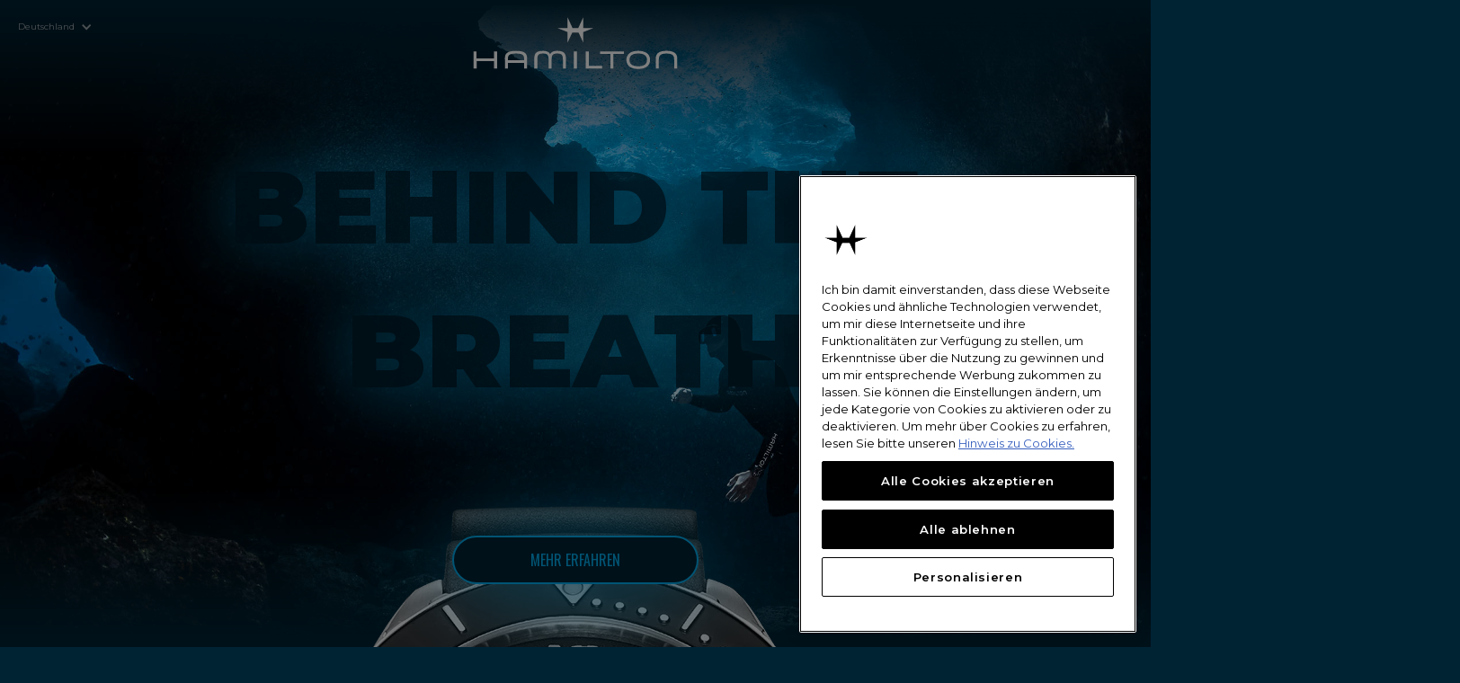

--- FILE ---
content_type: text/html; charset=UTF-8
request_url: https://www.hamiltonwatch.com/de-de/frogman
body_size: 6970
content:
<!DOCTYPE html>
<html lang="de">
<head>
  <meta charset="utf-8">
  <title>Die neue Khaki Navy Frogman f&uuml;r Unterwasser-Entdecker | Hamilton Watch</title>
  <meta name="description" content="Die Khaki Navy Frogman Automatic bietet technische H&ouml;chstleitung f&uuml;r den Einsatz im Wasser.">
  <meta content="width=device-width, initial-scale=1" name="viewport">
  <meta content="Webflow" name="generator">
  <link href="https://www.hamiltonwatch.com/frogman-assets/css/normalize.css" rel="stylesheet" type="text/css">
  <link href="https://www.hamiltonwatch.com/frogman-assets/css/webflow.css" rel="stylesheet" type="text/css">
  <link href="https://www.hamiltonwatch.com/frogman-assets/css/ham-frogman-page.webflow.css" rel="stylesheet" type="text/css">
    <link href="https://www.hamiltonwatch.com/frogman-assets/css/aos.css" rel="stylesheet" type="text/css">
    <link href="https://www.hamiltonwatch.com/frogman-assets/css/custom_aos.css" rel="stylesheet" type="text/css">
  <script src="https://ajax.googleapis.com/ajax/libs/webfont/1.6.26/webfont.js" type="text/javascript"></script>
  <script type="text/javascript">WebFont.load({  google: {    families: ["Montserrat:100,100italic,200,200italic,300,300italic,400,400italic,500,500italic,600,600italic,700,700italic,800,800italic,900,900italic","Oswald:200,300,400,500,600,700"]  }});</script>
  <!-- [if lt IE 9]><script src="https://cdnjs.cloudflare.com/ajax/libs/html5shiv/3.7.3/html5shiv.min.js" type="text/javascript"></script><![endif] -->
  <script type="text/javascript">!function(o,c){var n=c.documentElement,t=" w-mod-";n.className+=t+"js",("ontouchstart"in o||o.DocumentTouch&&c instanceof DocumentTouch)&&(n.className+=t+"touch")}(window,document);</script>
  <link href="https://www.hamiltonwatch.com/frogman-assets/images/favicon.ico" rel="shortcut icon" type="image/x-icon">
  <link href="https://www.hamiltonwatch.com/frogman-assets/images/webclip.png" rel="apple-touch-icon">
    <link rel="canonical" href="https://www.hamiltonwatch.com/de-de/frogman"/>
            <link rel="alternate" href="https://www.hamiltonwatch.com/en-int/frogman" hreflang="en-US"/>
                <link rel="alternate" href="https://www.hamiltonwatch.com/en-us/frogman" hreflang="en-US"/>
                <link rel="alternate" href="https://www.hamiltonwatch.com/es-mx/frogman" hreflang="en-MX"/>
                <link rel="alternate" href="https://www.hamiltonwatch.com/en-ca/frogman" hreflang="en-CA"/>
                <link rel="alternate" href="https://www.hamiltonwatch.com/fr-ca/frogman" hreflang="fr-CA"/>
                <link rel="alternate" href="https://www.hamiltonwatch.com/ja-jp/frogman" hreflang="ja-JP"/>
                <link rel="alternate" href="https://www.hamiltonwatch.com/en-tr/frogman" hreflang="en-TR"/>
                <link rel="alternate" href="https://www.hamiltonwatch.com/ko-kr/frogman" hreflang="ko-KR"/>
                <link rel="alternate" href="https://www.hamiltonwatch.com/zhs-cn/frogman" hreflang="zh-Hans-CN"/>
                <link rel="alternate" href="https://www.hamiltonwatch.com/zhs-mo/frogman" hreflang="zh-Hans-MO"/>
                <link rel="alternate" href="https://www.hamiltonwatch.com/zht-hk/frogman" hreflang="zh-Hant-HK"/>
                <link rel="alternate" href="https://www.hamiltonwatch.com/zht-tw/frogman" hreflang="zh-Hant-TW"/>
                <link rel="alternate" href="https://www.hamiltonwatch.com/en-my/frogman" hreflang="en-MY"/>
                <link rel="alternate" href="https://www.hamiltonwatch.com/en-sg/frogman" hreflang="en-SG"/>
                <link rel="alternate" href="https://www.hamiltonwatch.com/zht-sg/frogman" hreflang="zh-Hant-SG"/>
                <link rel="alternate" href="https://www.hamiltonwatch.com/en-th/frogman" hreflang="en-TH"/>
                <link rel="alternate" href="https://www.hamiltonwatch.com/it-it/frogman" hreflang="it-IT"/>
                <link rel="alternate" href="https://www.hamiltonwatch.com/de-de/frogman" hreflang="de-DE"/>
                <link rel="alternate" href="https://www.hamiltonwatch.com/fr-fr/frogman" hreflang="fr-FR"/>
                <link rel="alternate" href="https://www.hamiltonwatch.com/en-gb/frogman" hreflang="en-GB"/>
                <link rel="alternate" href="https://www.hamiltonwatch.com/ru-ru/frogman" hreflang="ru-RU"/>
                <link rel="alternate" href="https://www.hamiltonwatch.com/en-ie/frogman" hreflang="en-IE"/>
                <link rel="alternate" href="https://www.hamiltonwatch.com/nl-be/frogman" hreflang="nl-BE"/>
                <link rel="alternate" href="https://www.hamiltonwatch.com/fr-be/frogman" hreflang="fr-BE"/>
                <link rel="alternate" href="https://www.hamiltonwatch.com/fr-ch/frogman" hreflang="fr-CH"/>
                <link rel="alternate" href="https://www.hamiltonwatch.com/de-ch/frogman" hreflang="de-CH"/>
                <link rel="alternate" href="https://www.hamiltonwatch.com/en-lu/frogman" hreflang="en-LU"/>
                <link rel="alternate" href="https://www.hamiltonwatch.com/nl-nl/frogman" hreflang="nl-NL"/>
                <link rel="alternate" href="https://www.hamiltonwatch.com/de-at/frogman" hreflang="de-AT"/>
                <link rel="alternate" href="https://www.hamiltonwatch.com/en-gr/frogman" hreflang="en-GR"/>
                <link rel="alternate" href="https://www.hamiltonwatch.com/es-es/frogman" hreflang="es-ES"/>
                <link rel="alternate" href="https://www.hamiltonwatch.com/en-au/frogman" hreflang="en-AU"/>
        
<script>(window.BOOMR_mq=window.BOOMR_mq||[]).push(["addVar",{"rua.upush":"false","rua.cpush":"false","rua.upre":"false","rua.cpre":"false","rua.uprl":"false","rua.cprl":"false","rua.cprf":"false","rua.trans":"","rua.cook":"false","rua.ims":"false","rua.ufprl":"false","rua.cfprl":"false","rua.isuxp":"false","rua.texp":"norulematch","rua.ceh":"false","rua.ueh":"false","rua.ieh.st":"0"}]);</script>
                              <script>!function(e){var n="https://s.go-mpulse.net/boomerang/";if("False"=="True")e.BOOMR_config=e.BOOMR_config||{},e.BOOMR_config.PageParams=e.BOOMR_config.PageParams||{},e.BOOMR_config.PageParams.pci=!0,n="https://s2.go-mpulse.net/boomerang/";if(window.BOOMR_API_key="GUU6E-BUYJM-5YZ4Z-RE2KC-CDSG3",function(){function e(){if(!o){var e=document.createElement("script");e.id="boomr-scr-as",e.src=window.BOOMR.url,e.async=!0,i.parentNode.appendChild(e),o=!0}}function t(e){o=!0;var n,t,a,r,d=document,O=window;if(window.BOOMR.snippetMethod=e?"if":"i",t=function(e,n){var t=d.createElement("script");t.id=n||"boomr-if-as",t.src=window.BOOMR.url,BOOMR_lstart=(new Date).getTime(),e=e||d.body,e.appendChild(t)},!window.addEventListener&&window.attachEvent&&navigator.userAgent.match(/MSIE [67]\./))return window.BOOMR.snippetMethod="s",void t(i.parentNode,"boomr-async");a=document.createElement("IFRAME"),a.src="about:blank",a.title="",a.role="presentation",a.loading="eager",r=(a.frameElement||a).style,r.width=0,r.height=0,r.border=0,r.display="none",i.parentNode.appendChild(a);try{O=a.contentWindow,d=O.document.open()}catch(_){n=document.domain,a.src="javascript:var d=document.open();d.domain='"+n+"';void(0);",O=a.contentWindow,d=O.document.open()}if(n)d._boomrl=function(){this.domain=n,t()},d.write("<bo"+"dy onload='document._boomrl();'>");else if(O._boomrl=function(){t()},O.addEventListener)O.addEventListener("load",O._boomrl,!1);else if(O.attachEvent)O.attachEvent("onload",O._boomrl);d.close()}function a(e){window.BOOMR_onload=e&&e.timeStamp||(new Date).getTime()}if(!window.BOOMR||!window.BOOMR.version&&!window.BOOMR.snippetExecuted){window.BOOMR=window.BOOMR||{},window.BOOMR.snippetStart=(new Date).getTime(),window.BOOMR.snippetExecuted=!0,window.BOOMR.snippetVersion=12,window.BOOMR.url=n+"GUU6E-BUYJM-5YZ4Z-RE2KC-CDSG3";var i=document.currentScript||document.getElementsByTagName("script")[0],o=!1,r=document.createElement("link");if(r.relList&&"function"==typeof r.relList.supports&&r.relList.supports("preload")&&"as"in r)window.BOOMR.snippetMethod="p",r.href=window.BOOMR.url,r.rel="preload",r.as="script",r.addEventListener("load",e),r.addEventListener("error",function(){t(!0)}),setTimeout(function(){if(!o)t(!0)},3e3),BOOMR_lstart=(new Date).getTime(),i.parentNode.appendChild(r);else t(!1);if(window.addEventListener)window.addEventListener("load",a,!1);else if(window.attachEvent)window.attachEvent("onload",a)}}(),"".length>0)if(e&&"performance"in e&&e.performance&&"function"==typeof e.performance.setResourceTimingBufferSize)e.performance.setResourceTimingBufferSize();!function(){if(BOOMR=e.BOOMR||{},BOOMR.plugins=BOOMR.plugins||{},!BOOMR.plugins.AK){var n=""=="true"?1:0,t="",a="aod55bqxhyrrc2lnthla-f-6a820bd27-clientnsv4-s.akamaihd.net",i="false"=="true"?2:1,o={"ak.v":"39","ak.cp":"1519967","ak.ai":parseInt("913241",10),"ak.ol":"0","ak.cr":8,"ak.ipv":4,"ak.proto":"h2","ak.rid":"d36ce12","ak.r":35376,"ak.a2":n,"ak.m":"dsca","ak.n":"essl","ak.bpcip":"3.135.222.0","ak.cport":60554,"ak.gh":"23.62.35.36","ak.quicv":"","ak.tlsv":"tls1.3","ak.0rtt":"","ak.0rtt.ed":"","ak.csrc":"-","ak.acc":"","ak.t":"1768790486","ak.ak":"hOBiQwZUYzCg5VSAfCLimQ==daBMVq7/0PP3Y2dmMWfVE/HTZ4+I//XDIkyor2RkhD8h2kWuenyrKAw3MPlqe/rM/EqRhNT1XvmXhN6f2GqjNrMCvRZM6eHy0qanypSoHjNJODL3VG22MYSanVmJ4S0taZS/Ui8HM8B09Zm6pGulaeA7IMw8cP75+zyjoSlnMWSBY/4Kbw3EnK1M0/XY+Wmjg0iibmzzBH6ciHKAZ5SLBxvuKKJjTXnn+gT/HmfdtGh9aROU3mUsV/+vVqENAB9ZIPmL4m4xVSBsHJw5tTSTaVKP5layqN9iuPWntuzZoQk5wWFQXyRhtjxyF9Du5H95NrYhPlc43hMBF1o5MTKg0R0dUwMs8GGj/4xVEumMwWjQ6VrnZlDGpz7HrolaJVtzCwHjR7bmFeZrMamxIXomA4hRuhUj5tSHZw2DYY0y1UI=","ak.pv":"57","ak.dpoabenc":"","ak.tf":i};if(""!==t)o["ak.ruds"]=t;var r={i:!1,av:function(n){var t="http.initiator";if(n&&(!n[t]||"spa_hard"===n[t]))o["ak.feo"]=void 0!==e.aFeoApplied?1:0,BOOMR.addVar(o)},rv:function(){var e=["ak.bpcip","ak.cport","ak.cr","ak.csrc","ak.gh","ak.ipv","ak.m","ak.n","ak.ol","ak.proto","ak.quicv","ak.tlsv","ak.0rtt","ak.0rtt.ed","ak.r","ak.acc","ak.t","ak.tf"];BOOMR.removeVar(e)}};BOOMR.plugins.AK={akVars:o,akDNSPreFetchDomain:a,init:function(){if(!r.i){var e=BOOMR.subscribe;e("before_beacon",r.av,null,null),e("onbeacon",r.rv,null,null),r.i=!0}return this},is_complete:function(){return!0}}}}()}(window);</script></head>
<body class="body">

<script>

    const getCookieValue = (name) => (
        document.cookie.match('(^|;)\\s*' + name + '\\s*=\\s*([^;]+)')?.pop() || ''
    )

    window.dataLayer = window.dataLayer || [];
    function gtag(){dataLayer.push(arguments);}
    gtag('js', new Date());

    window.dataLayer.push(
        {
            'website': 'static',
            'page': 'static/DE/de/frogman',
            'currency': 'CHF'
        });

    //Init GA4
    window.dataLayer.push({
        event: "Page Meta",
        page_type : 200,
        website_country : "DE",
        website_language : "DE",
        page_category : "static frogman",
        gtm_container_version : "GTM-M9MHLB",
        website_currency : "CHF",
        website_type : "static",
        environment : "live"
    });

    window.dataLayer.push({
        event: "User Meta",
        client_id : getCookieValue("_ga"),
        login_status : false
    });

</script>
<script>
    (function (w, d, s, l, i) {
        w[l] = w[l] || [];
        w[l].push({
            'gtm.start':
                new Date().getTime(), event: 'gtm.js'
        });
        var f = d.getElementsByTagName(s)[0],
            j = d.createElement(s), dl = l != 'dataLayer' ? '&l=' + l : '';
        j.async = true;
        j.src =
            '//www.googletagmanager.com/gtm.js?id=' + i + dl;
        f.parentNode.insertBefore(j, f);
    })(window, document, 'script', 'dataLayer', 'GTM-M9MHLB');
</script>
  <div class="main-header wf-section">
    <h1  data-w-id="574422e7-cfa0-2a33-1bea-156c32643794" style="opacity:0.75" class="heading-2">BEHIND THE BREATH</h1>
    <div class="div-block-2"><img src="https://www.hamiltonwatch.com/frogman-assets/images/H77825330_Cobra-2.png" loading="lazy" style="opacity:0.95" data-w-id="0d32762d-b591-b8e0-9bf7-74bd4047e059" srcset="https://www.hamiltonwatch.com/frogman-assets/images/H77825330_Cobra-2-p-500.png 500w, https://www.hamiltonwatch.com/frogman-assets/images/H77825330_Cobra-2.png 800w" sizes="(max-width: 479px) 95vw, (max-width: 767px) 400px, (max-width: 1080px) 500px, 800px" alt="" class="image-main-hover"></div>
       <div class="gradient-bloc-1"></div>
    <div class="gradient-bloc-1 gb-top"></div>
    <div class="html-embed-2 w-embed">
      <div id="ripple" style="height:auto;
Width: 100%; position: absolute; left 100%; 
top: 0%; right: 0%; bottom: 0%; 
background: url(https://www.hamiltonwatch.com/frogman-assets/images/underwater.png) center top / cover;">
      </div>
    </div>
      <a data-aos="fade-down" href="https://www.hamiltonwatch.com/de-de" class="image-5"><img src="https://www.hamiltonwatch.com/frogman-assets/images/HAMILTON_LOGO_WHITE_RGB_EPS-copie.svg" width="284" alt=""></a>
    <a  href="https://www.hamiltonwatch.com/de-de/h77825330-khaki-navy-frogman-auto.html" class="button w-button" id="findoutmore">MEHR ERFAHREN</a>
  </div>
  <div class="main-content wf-section">
    <div class="div-block-3">
      <div class="div-block-7"></div>
      <div class="div-block-7 right-side"></div>
        <h1 class="heading-2 basic-title-style title-de""><a href="https://www.hamiltonwatch.com/de-de/collection/khaki-navy.html">DIE KHAKI NAVY FROGMAN UND FREEDIVER PIERRE FROLLA</a></h1>
      <div  data-aos="fade-down" class="div-block-4">
        <p class="paragraph">Freitaucher Pierre Frolla sieht jeden Moment der Furcht als Chance und jede Herausforderung als neues Ziel. «Behind the Breath» wurde auf Hawaii gefilmt und zeigt die ungemeine Entschlossenheit, Courage und Zuversicht, mit denen Pierre jedem Atemzug und jedem neuen Abenteuer begegnet. </p>
      </div>
    </div>
    <div class="div-block-5">
      <div style="padding-top:56.17021276595745%" class="w-embed-youtubevideo"><iframe src="https://www.youtube.com/embed/7KuUupFcrPg?rel=0&amp;controls=1&amp;autoplay=0&amp;mute=0&amp;start=0" frameborder="0" style="position:absolute;left:0;top:0;width:100%;height:100%;pointer-events:auto" allow="autoplay; encrypted-media" allowfullscreen="" title="The underwater world of free diver Pierre Frolla I Hamilton Watch"></iframe></div>
    </div>
    <div class="div-block-3 style_block_2">
      <h1  class="heading-2 basic-title-style title-de">DIE KHAKI NAVY FROGMAN AUTOMATIC VON HAMILTON IST EIN PRÄZISIONSINSTRUMENT FÜR UNTERWASSERABENTEURER WIE PIERRE</h1>
      <div class="div-block-4">
        <p data-aos="fade-down" class="paragraph">Wie ein Bezwinger der Tiefsee fängt diese Uhr die unbändige Kraft der Meere in einem kühnen Design ein, wiedergegeben am Handgelenk ihres Trägers. Erfahren Sie mehr über unsere technisch leistungsfähigste Taucheruhr.</p>
      </div>
      <div class="div-block-7"></div>
      <div class="div-block-7 right-side"></div>
    </div>
    <div class="div-block-5">
      <div class="div-block-6" onclick="location.href='https://www.hamiltonwatch.com/de-de/h77825330-khaki-navy-frogman-auto.html';"><img src="https://www.hamiltonwatch.com/frogman-assets/images/img-watch-1.jpg" loading="lazy" data-w-id="beefeede-27c8-f6be-f341-e46762aa7631" sizes="(max-width: 479px) 96vw, (max-width: 1080px) 99vw, (max-width: 3191px) 47vw, 1500px" srcset="https://www.hamiltonwatch.com/frogman-assets/images/img-watch-1-p-500.jpeg 500w, https://www.hamiltonwatch.com/frogman-assets/images/img-watch-1-p-800.jpeg 800w, https://www.hamiltonwatch.com/frogman-assets/images/img-watch-1-p-1080.jpeg 1080w, https://www.hamiltonwatch.com/frogman-assets/images/img-watch-1.jpg 1500w" alt="" class="img-hover-shadow">
        <p class="paragraph-2">Das gewellte Armband repräsentiert die unbegreifliche Kraft des Meeres und das massive 46mm-Gehäuse schützt die Aufzugskrone der Frogman sicher vor den Elementen.</p>
          <a data-sku="h77825330" href="https://www.hamiltonwatch.com/de-de/h77825330-khaki-navy-frogman-auto.html" class="product-link"><div class="text-block-3">JETZT ENTDECKEN</div></a>
      </div>
      <div class="div-block-6" onclick="location.href='https://www.hamiltonwatch.com/de-de/h77825330-khaki-navy-frogman-auto.html';"><img src="https://www.hamiltonwatch.com/frogman-assets/images/img-watch-2.jpg" loading="lazy" data-w-id="a79fede1-94ec-28a6-5348-3cb1bc5f400a" sizes="(max-width: 479px) 96vw, (max-width: 1080px) 99vw, (max-width: 3191px) 47vw, 1500px" srcset="https://www.hamiltonwatch.com/frogman-assets/images/img-watch-2-p-500.jpeg 500w, https://www.hamiltonwatch.com/frogman-assets/images/img-watch-2-p-800.jpeg 800w, https://www.hamiltonwatch.com/frogman-assets/images/img-watch-2-p-1080.jpeg 1080w, https://www.hamiltonwatch.com/frogman-assets/images/img-watch-2.jpg 1500w" alt="" class="img-hover-shadow">
        <p class="paragraph-2">Das schwarze, gradlinige Zifferblatt bietet durch den Einsatz von Super-LumiNova®   ideale Ablesbarkeit, sogar bei schwachen Lichtverhältnissen. Zusätzlich sorgen orangefarbene Highlights am Minutenzeiger und an der Spitze des Sekundenzeigers für müheloses Ablesen in Sekundenschnelle.</p>
          <a data-sku="h77815130" href="https://www.hamiltonwatch.com/de-de/h77815130-khaki-navy-frogman-auto.html" class="product-link"><div class="text-block-3">JETZT ENTDECKEN</div></a>
      </div>
<!--    </div>
    <div class="div-block-5">-->
      <div class="div-block-6" onclick="location.href='https://www.hamiltonwatch.com/de-de/h77825330-khaki-navy-frogman-auto.html';"><img src="https://www.hamiltonwatch.com/frogman-assets/images/img-watch-3.jpg" loading="lazy" data-w-id="190009f4-7207-a12b-522d-5f5e9f60ebd5" sizes="(max-width: 479px) 96vw, (max-width: 1080px) 99vw, (max-width: 3191px) 47vw, 1500px" srcset="https://www.hamiltonwatch.com/frogman-assets/images/img-watch-3-p-500.jpeg 500w, https://www.hamiltonwatch.com/frogman-assets/images/img-watch-3-p-800.jpeg 800w, https://www.hamiltonwatch.com/frogman-assets/images/img-watch-3-p-1080.jpeg 1080w, https://www.hamiltonwatch.com/frogman-assets/images/img-watch-3.jpg 1500w" alt="" class="img-hover-shadow">
        <p class="paragraph-2">In ihrem Inneren sorgt unser Automatikwerk H-10 für absolute Präzision und Zuverlässigkeit.</p>
          <a data-sku="h77825331" href="https://www.hamiltonwatch.com/de-de/h77825331-khaki-navy-frogman-auto.html" class="product-link"><div class="text-block-3">JETZT ENTDECKEN</div></a>
      </div>
      <div class="div-block-6" onclick="location.href='https://www.hamiltonwatch.com/de-de/h77825330-khaki-navy-frogman-auto.html';"><img src="https://www.hamiltonwatch.com/frogman-assets/images/Black_img_1.jpg" loading="lazy" data-w-id="190009f4-7207-a12b-522d-5f5e9f60ebd7" sizes="(max-width: 479px) 96vw, (max-width: 1080px) 99vw, (max-width: 3191px) 47vw, 1500px" srcset="https://www.hamiltonwatch.com/frogman-assets/images/Black_img_1.jpg 500w, https://www.hamiltonwatch.com/frogman-assets/images/Black_img_1.jpg 800w, https://www.hamiltonwatch.com/frogman-assets/images/Black_img_1.jpg 1080w, https://www.hamiltonwatch.com/frogman-assets/images/Black_img_1.jpg 1500w" alt="" class="img-hover-shadow">
        <p class="paragraph-2">Eingefasst in einem Edelstahlgehäuse und mit einer garantierten Wasserdichtigkeit bis zu 30 bar (300 m) ist die Frogman mit unserem neuen Kautschukarmband in Wellenoptik erhältlich.</p>
          <a data-sku="h77845330" href="https://www.hamiltonwatch.com/de-de/h77845330-khaki-navy-frogman-auto.html" class="product-link"><div class="text-block-3">JETZT ENTDECKEN</div></a>
      </div>
    </div>
    <div class="div-block-5 custom_block_1">
      <div class="div-block-4">
        <p  data-aos="fade-down"  class="paragraph style_2345">Die leistungsstarke, stets zuverlässige Hamilton Khaki Navy Frogman ist das perfekte Tool für alle, die gerne Grenzen überschreiten.  </p>
      </div>
      <div data-delay="4000" data-animation="slide" class="slider w-slider" data-autoplay="false" data-easing="ease" data-hide-arrows="false" data-disable-swipe="false" data-autoplay-limit="0" data-nav-spacing="3" data-duration="500" data-infinite="true">
        <div class="w-slider-mask">
          <div class="slide w-slide"></div>
          <div class="slide-2 w-slide"></div>
          <div class="slide-3 w-slide"></div>
          <div class="slide-5 w-slide"></div>
        </div>
        <div class="w-slider-arrow-left">
          <div class="icon w-icon-slider-left"></div>
        </div>
        <div class="w-slider-arrow-right">
          <div class="icon-2 w-icon-slider-right"></div>
        </div>
        <div class="slide-nav w-slider-nav w-round"></div>
      </div>
      <div class="text-block-4">Copyright © 2022 Hamilton International Ltd. Alle Rechte vorbehalten.</div>
    </div>
  </div>
<!--  OneTrust Cookies Consent Notice start for hamiltonwatch.com  -->
<script src="https://cdn.cookielaw.org/scripttemplates/otSDKStub.js" type="text/javascript" charset="UTF-8"
        data-domain-script="a970b1f5-744d-40b2-a473-b90541af1a29" data-document-language="true"></script>
<script type="text/javascript">
    function OptanonWrapper() {
        let url = "https://www.hamiltonwatch.com/de-de/cookie-notice.html";
        let element = document.getElementById( "onetrust-policy-text" );
        if ( element ) {
            let links = element.querySelectorAll( "a" )
            for ( let i = 0; i < links.length; i++ ) {
                links[ i ].href = url;
            }
        }
        element = document.getElementsByClassName( "privacy-notice-link" );
        for ( let i = 0; i < element.length; i++ ) {
            element[ i ].href = url;
        }
    }
</script>
<!--  OneTrust Cookies Consent Notice end for hamiltonwatch.com  -->

<div data-delay="0" data-hover="false" class="dropdown w-dropdown">
    <div class="dropdown-toggle-2 w-dropdown-toggle">
        <div class="icon-5 w-icon-dropdown-toggle"></div>
        <div class="text-block-5">Deutschland</div>
    </div>
    <nav class="dropdown-list-2 w-dropdown-list">
                        <a href="https://www.hamiltonwatch.com/en-int/frogman" class="dropdown-link-6 w-dropdown-link">International English</a>
                                <a href="https://www.hamiltonwatch.com/en-us/frogman" class="dropdown-link-6 w-dropdown-link">United States</a>
                                <a href="https://www.hamiltonwatch.com/es-mx/frogman" class="dropdown-link-6 w-dropdown-link">México</a>
                                <a href="https://www.hamiltonwatch.com/en-ca/frogman" class="dropdown-link-6 w-dropdown-link">Canada English</a>
                                <a href="https://www.hamiltonwatch.com/fr-ca/frogman" class="dropdown-link-6 w-dropdown-link">Canada Français</a>
                                <a href="https://www.hamiltonwatch.com/ja-jp/openwater" class="dropdown-link-6 w-dropdown-link">日本</a>
                                <a href="https://www.hamiltonwatch.com/en-tr/frogman" class="dropdown-link-6 w-dropdown-link">Türkiye</a>
                                <a href="https://www.hamiltonwatch.com/ko-kr/frogman" class="dropdown-link-6 w-dropdown-link">대한민국</a>
                                <a href="https://www.hamiltonwatch.com/zhs-cn/frogman" class="dropdown-link-6 w-dropdown-link">中国</a>
                                <a href="https://www.hamiltonwatch.com/zhs-mo/frogman" class="dropdown-link-6 w-dropdown-link">澳门特别行政区</a>
                                <a href="https://www.hamiltonwatch.com/zht-hk/frogman" class="dropdown-link-6 w-dropdown-link">香港特別行政區</a>
                                <a href="https://www.hamiltonwatch.com/zht-tw/frogman" class="dropdown-link-6 w-dropdown-link">台湾地区</a>
                                <a href="https://www.hamiltonwatch.com/en-my/frogman" class="dropdown-link-6 w-dropdown-link">Malaysia</a>
                                <a href="https://www.hamiltonwatch.com/en-sg/frogman" class="dropdown-link-6 w-dropdown-link">Singapore English</a>
                                <a href="https://www.hamiltonwatch.com/zht-sg/frogman" class="dropdown-link-6 w-dropdown-link">SINGAPORE 繁体中文</a>
                                <a href="https://www.hamiltonwatch.com/en-th/frogman" class="dropdown-link-6 w-dropdown-link">ไทย</a>
                                <a href="https://www.hamiltonwatch.com/it-it/frogman" class="dropdown-link-6 w-dropdown-link">Italia</a>
                                <a href="https://www.hamiltonwatch.com/de-de/frogman" class="dropdown-link-6 w-dropdown-link">Deutschland</a>
                                <a href="https://www.hamiltonwatch.com/fr-fr/frogman" class="dropdown-link-6 w-dropdown-link">France</a>
                                <a href="https://www.hamiltonwatch.com/en-gb/frogman" class="dropdown-link-6 w-dropdown-link">United Kingdom</a>
                                <a href="https://www.hamiltonwatch.com/ru-ru/frogman" class="dropdown-link-6 w-dropdown-link">РОССИЯ</a>
                                <a href="https://www.hamiltonwatch.com/en-ie/frogman" class="dropdown-link-6 w-dropdown-link">Ireland</a>
                                <a href="https://www.hamiltonwatch.com/nl-be/frogman" class="dropdown-link-6 w-dropdown-link">Belgium Nederlands</a>
                                <a href="https://www.hamiltonwatch.com/fr-be/frogman" class="dropdown-link-6 w-dropdown-link">Belgium Français</a>
                                <a href="https://www.hamiltonwatch.com/fr-ch/frogman" class="dropdown-link-6 w-dropdown-link">Suisse Français</a>
                                <a href="https://www.hamiltonwatch.com/de-ch/frogman" class="dropdown-link-6 w-dropdown-link">Schweiz Deutsch</a>
                                <a href="https://www.hamiltonwatch.com/en-lu/frogman" class="dropdown-link-6 w-dropdown-link">Luxembourg</a>
                                <a href="https://www.hamiltonwatch.com/nl-nl/frogman" class="dropdown-link-6 w-dropdown-link">Nederland</a>
                                <a href="https://www.hamiltonwatch.com/de-at/frogman" class="dropdown-link-6 w-dropdown-link">Österreich</a>
                                <a href="https://www.hamiltonwatch.com/en-gr/frogman" class="dropdown-link-6 w-dropdown-link">ΕΛΛΆΔΑ</a>
                                <a href="https://www.hamiltonwatch.com/es-es/frogman" class="dropdown-link-6 w-dropdown-link">España</a>
                                <a href="https://www.hamiltonwatch.com/en-au/frogman" class="dropdown-link-6 w-dropdown-link">Australia</a>
                    </nav>
</div>

<script src="https://d3e54v103j8qbb.cloudfront.net/js/jquery-3.5.1.min.dc5e7f18c8.js" type="text/javascript" crossorigin="anonymous"></script>
<script src="https://www.hamiltonwatch.com/frogman-assets/js/webflow.js" type="text/javascript"></script>
<!-- [if lte IE 9]><script src="https://cdnjs.cloudflare.com/ajax/libs/placeholders/3.0.2/placeholders.min.js"></script><![endif] -->
<script src="https://cdn.jsdelivr.net/npm/jquery.ripples@0.6.3/dist/jquery.ripples.min.js"></script>
<script src="https://www.hamiltonwatch.com/frogman-assets/js/aos.js" type="text/javascript"></script>
<script src="https://www.hamiltonwatch.com/frogman-assets/js/tagmanager.js" type="text/javascript"></script>
<script>
    AOS.init
    ({
        offset: 100,
        duration: 1000
    });


    $('#ripple').ripples({
        resolution: 700,
        dropRadius: 20,
        perturbance: 0.01,
    });
</script>

</body>
</html>

--- FILE ---
content_type: text/css
request_url: https://www.hamiltonwatch.com/frogman-assets/css/ham-frogman-page.webflow.css
body_size: 2291
content:
.w-embed-youtubevideo {
  width: 100%;
  position: relative;
  padding-bottom: 0px;
  padding-left: 0px;
  padding-right: 0px;
  background-image: url('https://d3e54v103j8qbb.cloudfront.net/static/youtube-placeholder.2b05e7d68d.svg');
  background-size: cover;
  background-position: 50% 50%;
}

.w-embed-youtubevideo:empty {
  min-height: 75px;
  padding-bottom: 56.25%;
}

a{
  all: unset;
  cursor:pointer;
}

.main-header {
  display: -webkit-box;
  display: -webkit-flex;
  display: -ms-flexbox;
  display: flex;
  height: 100vh;
  -webkit-box-orient: vertical;
  -webkit-box-direction: normal;
  -webkit-flex-direction: column;
  -ms-flex-direction: column;
  flex-direction: column;
  -webkit-box-pack: start;
  -webkit-justify-content: flex-start;
  -ms-flex-pack: start;
  justify-content: flex-start;
  -webkit-box-align: center;
  -webkit-align-items: center;
  -ms-flex-align: center;
  align-items: center;
  background-image: none;
  background-position: 0px 0px;
  background-size: auto;
  background-repeat: repeat;
}

.img-container {
  display: -webkit-box;
  display: -webkit-flex;
  display: -ms-flexbox;
  display: flex;
  height: 80vh;
  -webkit-box-pack: center;
  -webkit-justify-content: center;
  -ms-flex-pack: center;
  justify-content: center;
  -webkit-box-align: center;
  -webkit-align-items: center;
  -ms-flex-align: center;
  align-items: center;
}

.heading {
  position: relative;
  z-index: 10;
  font-family: 'Times New Roman', TimesNewRoman, Times, Baskerville, Georgia, serif;
  color: #fff;
  font-size: 140px;
  line-height: 130px;
  font-weight: 800;
}

.image-2 {
  position: relative;
  z-index: 10;
  margin-top: 80vh;
  opacity: 1;
}

.image-3 {
  position: relative;
  margin-top: 80vh;
}

.body {
  padding-bottom: 35px;
  background-color: #002334;
  font-family: Montserrat, sans-serif;
}

.image-4 {
  z-index: 50;
  opacity: 1;
  -webkit-filter: blur(0px);
  filter: blur(0px);
  -webkit-transition: opacity 2000ms ease, -webkit-filter 2000ms ease;
  transition: opacity 2000ms ease, -webkit-filter 2000ms ease;
  transition: filter 2000ms ease, opacity 2000ms ease;
  transition: filter 2000ms ease, opacity 2000ms ease, -webkit-filter 2000ms ease;
}

.image-4:hover {
  opacity: 0.3;
  -webkit-filter: blur(10px);
  filter: blur(10px);
}

.heading-2 {
  z-index: 20;
  margin-top: 150px;
  margin-bottom: 0px;
  opacity: 0.6;
  -webkit-transition: opacity 2000ms ease, color 2000ms ease, -webkit-filter 2000ms ease;
  transition: opacity 2000ms ease, color 2000ms ease, -webkit-filter 2000ms ease;
  transition: filter 2000ms ease, opacity 2000ms ease, color 2000ms ease;
  transition: filter 2000ms ease, opacity 2000ms ease, color 2000ms ease, -webkit-filter 2000ms ease;
  font-family: Montserrat, sans-serif;
  color: #002334;
  font-size: 9vw;
  line-height: 160px;
  font-weight: 900;
  text-align: center;
  text-shadow: 0 0 80px #02a9e9;
  cursor: default;
}

.heading-2:hover {
  opacity: 1;
  -webkit-filter: blur(0px);
  filter: blur(0px);
  color: #02a9e9;
}

.heading-2.ham_presents {
  margin-top: 5%;
  margin-bottom: 0px;
  opacity: 0.5;
  color: #02a9e9;
  font-size: 1.5vw;
  line-height: 30px;
  font-weight: 700;
  letter-spacing: 10px;
  text-shadow: none;
}

.div-block-101{
  height:0px;
}

.heading-2.basic-title-style {
  position: relative;
  z-index: 50;
  width: 70%;
  margin-top: 5%;
  padding-top: 25px;
  opacity: 1;
  -webkit-transition: opacity 2000ms ease, color 2000ms ease;
  transition: opacity 2000ms ease, color 2000ms ease;
  color: #002334;
  font-size: 100px;
  line-height: 110px;
  text-align: left;
  text-transform: uppercase;
  text-shadow: 0 0 40px #02a9e9;
}

.heading-2.basic-title-style:hover {
  opacity: 1;
  color: #02a9e9;
}

.html-embed-2 {
  display: block;
}

.gradient-bloc-1 {
  position: absolute;
  left: 0%;
  top: auto;
  right: 0%;
  bottom: 0%;
  z-index: 5;
  display: block;
  width: 100%;
  height: 180px;
  background-image: -webkit-gradient(linear, left top, left bottom, from(hsla(0, 0%, 100%, 0)), color-stop(95%, #002334));
  background-image: linear-gradient(180deg, hsla(0, 0%, 100%, 0), #002334 95%);
}

.gradient-bloc-1.gb-top {
  left: 0%;
  top: -5px;
  right: 0%;
  bottom: auto;
  background-image: -webkit-gradient(linear, left top, left bottom, color-stop(5%, #002334), to(hsla(0, 0%, 100%, 0)));
  background-image: linear-gradient(180deg, #002334 5%, hsla(0, 0%, 100%, 0));
}

.div-block {
  position: relative;
  width: 50vw;
}

.heading-3 {
  color: #02a9e9;
  font-size: 17vw;
  text-align: center;
}

.div-block-2 {
  z-index: 50;
  width: 800px;
  margin-top: 5%;
  margin-right: auto;
  margin-left: auto;
  -webkit-box-orient: vertical;
  -webkit-box-direction: normal;
  -webkit-flex-direction: column;
  -ms-flex-direction: column;
  flex-direction: column;
  -webkit-box-pack: start;
  -webkit-justify-content: flex-start;
  -ms-flex-pack: start;
  justify-content: flex-start;
  -webkit-flex-wrap: nowrap;
  -ms-flex-wrap: nowrap;
  flex-wrap: nowrap;
  -webkit-box-align: center;
  -webkit-align-items: center;
  -ms-flex-align: center;
  align-items: center;
}

.image-main-hover {
  margin-left: 30px;
  opacity: 1;
  -webkit-filter: blur(0px);
  filter: blur(0px);
  -webkit-transition: opacity 2000ms ease, -webkit-filter 2000ms ease;
  transition: opacity 2000ms ease, -webkit-filter 2000ms ease;
  transition: filter 2000ms ease, opacity 2000ms ease;
  transition: filter 2000ms ease, opacity 2000ms ease, -webkit-filter 2000ms ease;
}

.div-block-3 {
  position: relative;
  width: 100%;
  margin-top: 200px;
  margin-bottom: 100px;
  padding-left: 50px;
}

.div-block-4 {
  width: 70%;
}

.paragraph {
  margin-top: 100px;
  opacity: 0.8;
  font-family: Montserrat, sans-serif;
  color: #cdf1ff;
  font-size: 50px;
  line-height: 60px;
  text-shadow: 1px 1px 50px #cdf1ff;
}

.div-block-5 {
  display: -webkit-box;
  display: -webkit-flex;
  display: -ms-flexbox;
  display: flex;
  flex-flow: row wrap;
  width: 100%;
  padding-right: 50px;
  padding-left: 50px;
  -webkit-box-orient: horizontal;
  -webkit-box-direction: normal;
  -webkit-flex-direction: row;
  -ms-flex-direction: row;
  flex-direction: row;
  -webkit-box-pack: start;
  -webkit-justify-content: flex-start;
  -ms-flex-pack: start;
  justify-content: flex-start;
  -webkit-box-align: start;
  -webkit-align-items: flex-start;
  -ms-flex-align: start;
  align-items: flex-start;
}

.div-block-5.custom_block_1 {
  -webkit-box-orient: vertical;
  -webkit-box-direction: normal;
  -webkit-flex-direction: column;
  -ms-flex-direction: column;
  flex-direction: column;
}

.div-block-6 {
  position: relative;
  display: -webkit-box;
  display: -webkit-flex;
  display: -ms-flexbox;
  display: flex;
  flex: 50%;
  -webkit-box-pack: center;
  -webkit-justify-content: center;
  -ms-flex-pack: center;
  justify-content: center;
  -webkit-box-align: center;
  -webkit-align-items: center;
  -ms-flex-align: center;
  align-items: center;
  cursor:pointer;
}

.img-hover-shadow {
  width: 100%;
  position: relative;
  z-index: 20;
  -webkit-transition: opacity 1000ms ease, -webkit-filter 1000ms ease;
  transition: opacity 1000ms ease, -webkit-filter 1000ms ease;
  transition: filter 1000ms ease, opacity 1000ms ease;
  transition: filter 1000ms ease, opacity 1000ms ease, -webkit-filter 1000ms ease;
}

.img-hover-shadow:hover {
  opacity: 0.15;
  -webkit-filter: blur(10px);
  filter: blur(10px);
}

.div-block-7 {
  position: absolute;
  left: 50px;
  top: 0px;
  right: auto;
  bottom: auto;
  width: 20px;
  height: 2px;
  background-color: #ff5e00;
}

.div-block-7.right-side {
  left: auto;
  top: 0%;
  right: 0%;
  bottom: auto;
  margin-right: 50px;
}

.paragraph-2 {
  position: absolute;
  z-index: 10;
  width: 85%;
  margin-right: auto;
  margin-left: auto;
  font-family: Montserrat, sans-serif;
  color: #ff5e00;
  font-size: 2vw;
  line-height: 2.5vw;
  font-weight: 500;
  text-align: center;
  margin-bottom: 100px;
}

.image-5 {
  position: absolute;
  z-index: 2000;
}

.button {
  position: fixed;
  left: 0%;
  top: auto;
  right: 0%;
  bottom: 0%;
  z-index: 90;
  width: 200px;
  margin-right: auto;
  margin-bottom: 70px;
  margin-left: auto;
  padding: 15px 35px;
  border-style: solid;
  border-width: 2px;
  border-color: #02a9e9;
  border-radius: 200px;
  background-color: #002334;
  box-shadow: 1px 1px 100px 0 #02a9e9;
  -webkit-transition: box-shadow 1000ms ease, color 200ms ease, border-color 200ms ease;
  transition: box-shadow 1000ms ease, color 200ms ease, border-color 200ms ease;
  font-family: Oswald, sans-serif;
  color: #02a9e9;
  font-size: 16px;
  font-weight: 400;
  text-align: center;
}

.button:hover {
  background-color: #002334;
  box-shadow: 1px 1px 20px 0 #02a9e9;
  color: #02a9e9;
}

.button:active {
  padding-right: 0px;
  padding-left: 0px;
}

.text-block-3 {
  position: absolute;
  left: 0%;
  top: auto;
  right: 0%;
  bottom: 0%;
  z-index: 30;
  width: 165px;
  margin-right: auto;
  margin-bottom: 25px;
  margin-left: auto;
  padding: 15px 35px;
  border-style: solid;
  border-width: 2px;
  border-color: #ff5e00;
  border-radius: 200px;
  -webkit-transition: box-shadow 1000ms ease, background-color 200ms ease, color 200ms ease, border-color 200ms ease;
  transition: box-shadow 1000ms ease, background-color 200ms ease, color 200ms ease, border-color 200ms ease;
  font-family: Oswald, sans-serif;
  color: #ff5e00;
  font-weight: 400;
  text-align: center;
  cursor: pointer;

}

a{
  text-decoration: none;
}

.text-block-3:hover {
  border-color: #02a9e9;
  background-color: #002334;
  box-shadow: 1px 1px 100px 0 #02a9e9;
  color: #02a9e9;
}

.heading-4 {
  position: relative;
  z-index: 5000;
  color: #fff;
  font-size: 24px;
  font-weight: 400;
  letter-spacing: 2px;
}

.slider {
  width: 100%;
  height: 1080px;
  margin-top: 100px;
}

.slide {
  background-image: url('../images/PF_slider_img_1.jpg');
  background-position: 50% 50%;
  background-size: cover;
  background-repeat: no-repeat;
}

.slide-2 {
  background-image: url('../images/PF_slider_img_12.jpg');
  background-position: 50% 50%;
  background-size: cover;
  background-repeat: no-repeat;
}

.slide-3 {
  background-image: url('../images/PF_slider_img_13.jpg');
  background-position: 50% 50%;
  background-size: cover;
  background-repeat: no-repeat;
}

.slide-4 {
  background-image: url('../images/PF_slider_img_14.jpg');
  background-position: 50% 50%;
  background-size: cover;
  background-repeat: no-repeat;
}

.slide-nav {
  -webkit-transform: scale(0.7);
  -ms-transform: scale(0.7);
  transform: scale(0.7);
}

.slide-5 {
  background-image: url('../images/PF_slider_img_15.jpg');
  background-position: 50% 50%;
  background-size: cover;
  background-repeat: no-repeat;
}

.text-block-4 {
  margin-top: 100px;
  margin-right: auto;
  margin-left: auto;
  color: #cdf1ff;
  font-weight: 400;
}

.icon {
  font-size: 20px;
}

.icon-2 {
  font-size: 20px;
}

.dropdown {
  position: absolute;
  left: 0%;
  top: 0%;
  right: auto;
  bottom: auto;
  display: block;
  opacity: 0.6;
}

.icon-5 {
  color: #fff;
}

.text-block-5 {
  color: #fff;
  font-size: 10px;
}

.dropdown-list-2 {
  color: #fff;
}

.dropdown-list-2.w--open {
  background-color: #000;
}

.dropdown-link-6 {
  padding-top: 3px;
  padding-bottom: 3px;
  color: #fff;
  font-size: 10px;
}

.dropdown-link-24 {
  padding-top: 3px;
  padding-bottom: 3px;
  color: #fff;
  font-size: 10px;
}

@media screen and (max-width: 1080px) {
  .heading-2 {
    top: 3vh;
    font-size: 13vw;
    line-height: 100px;
  }

  .heading-2.ham_presents {
    top: 1vh;
    font-size: 3vw;
    line-height: 20px;
  }

  .heading-2.basic-title-style {
    width: 90%;
    font-size: 60px;
    line-height: 70px;
  }


  .div-block-2 {
    width: 500px;
    height: auto;
  }

  .div-block-4 {
    width: 90%;
  }

  .paragraph {
    font-size: 30px;
    line-height: 40px;
  }

  .paragraph.style_2345 {
    margin-top: 50px;
  }

  .div-block-5 {
    padding-right: 5px;
    padding-left: 5px;
    -webkit-box-orient: vertical;
    -webkit-box-direction: normal;
    -webkit-flex-direction: column;
    -ms-flex-direction: column;
    flex-direction: column;
  }

  .div-block-5.custom_block_1 {
    padding-right: 50px;
    padding-left: 50px;
  }

  .div-block-6 {
    margin-bottom: 25px;
    -webkit-box-orient: vertical;
    -webkit-box-direction: normal;
    -webkit-flex-direction: column;
    -ms-flex-direction: column;
    flex-direction: column;
  }

  .paragraph-2 {
    position: relative;
    z-index: 100;
    width: 85%;
    padding: 25px 30px;
    font-size: 25px;
    line-height: 35px;
    margin-bottom: 10px;
  }

  .button {
    z-index: 200;
  }

  .text-block-3 {
    position: relative;
  }

  .slider {
    height: 450px;
  }
}

@media screen and (max-width: 767px) {
  .heading-2 {
    line-height: 80px;
  }

  .heading-2.basic-title-style {
    width: 90%;
    font-size: 50px;
    line-height: 60px;
  }

  .div-block-2 {
    width: 400px;
    background-image: none;
  }

  .div-block-3 {
    padding-left: 25px;
  }

  .div-block-3.style_block_2 {
    padding-left: 25px;
  }

  .div-block-4 {
    width: 90%;
  }

  .div-block-5 {
    padding-right: 5px;
    padding-left: 5px;
  }

  .div-block-5.custom_block_1 {
    padding-right: 25px;
    padding-left: 25px;
  }

  .paragraph-2 {
    top: 10px;
    padding-right: 0px;
    padding-bottom: 30px;
    padding-left: 0px;
    font-size: 20px;
    line-height: 30px;
  }

  .dropdown-toggle-2 {
    padding-top: 5px;
  }

  .icon-5 {
    margin-top: 8.5px;
  }

  .image-main-hover{
    margin-left: 0px;
  }
}

@media screen and (max-width: 479px) {
  .body {
    padding-bottom: 150px;
  }

  .heading-2 {
    opacity: 1;
    color: #02a9e9;
    line-height: 50px;
    text-shadow: 0 0 20px #02a9e9;
  }

  .heading-2.ham_presents {
    margin-top: 10px;
  }

  .heading-2.basic-title-style {
    margin-top: 10%;
    padding-top: 0px;
    color: #02a9e9;
    font-size: 30px;
    line-height: 40px;
    text-shadow: 0 0 20px #02a9e9;
  }

  .heading-2.title-nl {
    font-size: 22px!important;
  }

  .heading-2.title-de {
    font-size: 25px!important;
  }


  .div-block-2 {
    width: 95%;
    margin-top: 15%;
  }

  .image-main-hover:hover {
    opacity: 1;
    -webkit-filter: blur(0px);
    filter: blur(0px);
  }

  .div-block-3 {
    margin-top: 50px;
    margin-bottom: 50px;
    padding-left: 25px;
  }

  .div-block-3.style_block_2 {
    margin-top: 50px;
    margin-bottom: 50px;
  }

  .paragraph {
    margin-top: 60px;
    padding-top: 25px;
    font-size: 20px;
    line-height: 30px;
  }

  .paragraph.style_2345 {
    margin-top: 0px;
  }

  .div-block-5 {
    padding-right: 10px;
    padding-left: 10px;
  }

  .div-block-5.custom_block_1 {
    padding-top: 0px;
    padding-right: 10px;
    padding-left: 10px;
  }

  .div-block-6 {
    -webkit-box-orient: vertical;
    -webkit-box-direction: normal;
    -webkit-flex-direction: column;
    -ms-flex-direction: column;
    flex-direction: column;
  }

  .img-hover-shadow:hover {
    opacity: 1;
    -webkit-filter: none;
    filter: none;
  }

  .div-block-7 {
    left: 10px;
  }

  .div-block-7.right-side {
    margin-right: 10px;
  }

  .paragraph-2 {
    width: 95%;
    padding-right: 5px;
    padding-left: 5px;
    font-size: 15px;
    line-height: 20px;
  }

  .image-5 {
    max-width: 60%;
    margin-top: 30px;
  }

  .button {
    z-index: 3000;
    margin-bottom: 55px;
    border-color: #02a9e9;
    box-shadow: 1px 1px 100px 0 #02a9e9;
    color: #02a9e9;
  }

  .text-block-3 {
    margin-bottom: 10px;
    padding: 10px 25px;
  }

  .slider {
    height: 300px;
    margin-top: 50px;
  }

  .text-block-4 {
    text-align: center;
  }

  .icon {
    margin-left: 10px;
  }

  .icon-2 {
    margin-right: 10px;
  }

  .dropdown-toggle-2 {
    width: 100%;
    padding-top: 5px;
    padding-left: 10px;
  }

  .icon-5 {
    margin-top: 7.5px;
  }

  .text-block-5 {
    font-size: 10px;
  }
}

--- FILE ---
content_type: text/css
request_url: https://www.hamiltonwatch.com/frogman-assets/css/custom_aos.css
body_size: -77
content:
@media screen
{
    html:not(.no-js) body [data-aos="fade-right"] {
        transform: translate3d(50px, 0, 0);
    }

    html:not(.no-js) body [data-aos="fade-left"] {
        transform: translate3d(-50px, 0, 0);
    }

    .section-3
    {
        overflow: hidden;
    }

}

--- FILE ---
content_type: image/svg+xml
request_url: https://www.hamiltonwatch.com/frogman-assets/images/HAMILTON_LOGO_WHITE_RGB_EPS-copie.svg
body_size: 596
content:
<?xml version="1.0" encoding="utf-8"?>
<!-- Generator: Adobe Illustrator 26.0.1, SVG Export Plug-In . SVG Version: 6.00 Build 0)  -->
<svg version="1.1" id="Calque_1" xmlns="http://www.w3.org/2000/svg" xmlns:xlink="http://www.w3.org/1999/xlink" x="0px" y="0px"
	 viewBox="0 0 710.5 263.3" style="enable-background:new 0 0 710.5 263.3;" xml:space="preserve">
<style type="text/css">
	.st0{fill:#FFFFFF;}
</style>
<g>
	<path class="st0" d="M71.8,143.6h8.5v19.8h48.5v-19.8h8.5v47.9h-8.5v-20.6H80.4v20.6h-8.5V143.6z M159.1,166
		c0-11.6,0.7-23.7,30.9-23.7c30.2,0,30.9,12.1,30.9,23.7v25.5h-8.5V176h-44.7v15.5h-8.5V166z M212.4,168.4v-2.6
		c0-8.9,0-16.1-22.4-16.1c-22.4,0-22.4,7.2-22.4,16.1v2.6H212.4z M240.8,167.3c0-14.4,1.7-25.1,24.1-25.1c11.7,0,17.4,3.6,20.1,9.6
		c2.7-5.9,8.3-9.6,20-9.6c22.4,0,24.1,10.7,24.1,25.1v24.1h-8.5v-23.9c0-13.3-2.6-17.8-15.8-17.8c-13.1,0-15.6,4.5-15.6,17.8v23.9
		h-8.5v-23.9c0-13.3-2.5-17.8-15.6-17.8c-13.2,0-15.8,4.5-15.8,17.8v23.9h-8.5V167.3z M333.3,119.7V89.5l-28.2-11.1h28.2V47.9
		l14.1,30.6h15.9l14.1-30.6v30.6h28.2l-28.2,11.1v30.2l-13.2-28.6h-17.6L333.3,119.7z M351,143.6h8.5v47.9H351V143.6z M384,143.6
		h8.5V184h37.3v7.5H384V143.6z M423.8,143.6h66.3v7.5h-28.9v40.3h-8.5v-40.3h-28.9V143.6z M529.8,142.2h0.8c15.9,0,32.6,6,32.6,25.3
		s-16.6,25.3-32.6,25.3h-0.8c-15.9,0-32.6-6-32.6-25.3S513.9,142.2,529.8,142.2z M529.8,185.3h0.8c10,0,24-2.5,24-17.8
		s-14-17.8-24-17.8h-0.8c-9.9,0-24,2.5-24,17.8S519.9,185.3,529.8,185.3z M579.1,165.8c0-8.1,0-23.6,29.8-23.6
		c29.8,0,29.8,15.5,29.8,23.6v25.6h-8.5v-23.7c0-8.3,0-18-21.3-18c-21.3,0-21.3,9.7-21.3,18v23.7h-8.5V165.8z"/>
</g>
</svg>


--- FILE ---
content_type: application/javascript; charset=utf-8
request_url: https://cdn.jsdelivr.net/npm/jquery.ripples@0.6.3/dist/jquery.ripples.min.js
body_size: 4544
content:
/**
 * Minified by jsDelivr using Terser v5.37.0.
 * Original file: /npm/jquery.ripples@0.6.3/dist/jquery.ripples.js
 *
 * Do NOT use SRI with dynamically generated files! More information: https://www.jsdelivr.com/using-sri-with-dynamic-files
 */
!function(e,t){"object"==typeof exports&&"undefined"!=typeof module?t(require("jquery")):"function"==typeof define&&define.amd?define(["jquery"],t):t(e.$)}(this,(function(e){"use strict";var t,r=(e=e&&"default"in e?e.default:e)(window);function i(e){return"%"==e[e.length-1]}function o(e,r,i){function o(e,r){var i=t.createShader(e);if(t.shaderSource(i,r),t.compileShader(i),!t.getShaderParameter(i,t.COMPILE_STATUS))throw new Error("compile error: "+t.getShaderInfoLog(i));return i}var n={};if(n.id=t.createProgram(),t.attachShader(n.id,o(t.VERTEX_SHADER,e)),t.attachShader(n.id,o(t.FRAGMENT_SHADER,r)),t.linkProgram(n.id),!t.getProgramParameter(n.id,t.LINK_STATUS))throw new Error("link error: "+t.getProgramInfoLog(n.id));n.uniforms={},n.locations={},t.useProgram(n.id),t.enableVertexAttribArray(0);for(var a,s,u=/uniform (\w+) (\w+)/g,h=e+r;null!=(a=u.exec(h));)s=a[2],n.locations[s]=t.getUniformLocation(n.id,s);return n}function n(e,r){t.activeTexture(t.TEXTURE0+(r||0)),t.bindTexture(t.TEXTURE_2D,e)}function a(e){var t=/url\(["']?([^"']*)["']?\)/.exec(e);return null==t?null:t[1]}var s=function(){var e=document.createElement("canvas");if(!(t=e.getContext("webgl")||e.getContext("experimental-webgl")))return null;var r={};if(["OES_texture_float","OES_texture_half_float","OES_texture_float_linear","OES_texture_half_float_linear"].forEach((function(e){var i=t.getExtension(e);i&&(r[e]=i)})),!r.OES_texture_float)return null;var i=[];function o(e,t,i){var o="OES_texture_"+e,n=o+"_linear",a=n in r,s=[o];return a&&s.push(n),{type:t,arrayType:i,linearSupport:a,extensions:s}}i.push(o("float",t.FLOAT,Float32Array)),r.OES_texture_half_float&&i.push(o("half_float",r.OES_texture_half_float.HALF_FLOAT_OES,null));var n=t.createTexture(),a=t.createFramebuffer();t.bindFramebuffer(t.FRAMEBUFFER,a),t.bindTexture(t.TEXTURE_2D,n),t.texParameteri(t.TEXTURE_2D,t.TEXTURE_MIN_FILTER,t.NEAREST),t.texParameteri(t.TEXTURE_2D,t.TEXTURE_MAG_FILTER,t.NEAREST),t.texParameteri(t.TEXTURE_2D,t.TEXTURE_WRAP_S,t.CLAMP_TO_EDGE),t.texParameteri(t.TEXTURE_2D,t.TEXTURE_WRAP_T,t.CLAMP_TO_EDGE);for(var s=null,u=0;u<i.length;u++)if(t.texImage2D(t.TEXTURE_2D,0,t.RGBA,32,32,0,t.RGBA,i[u].type,null),t.framebufferTexture2D(t.FRAMEBUFFER,t.COLOR_ATTACHMENT0,t.TEXTURE_2D,n,0),t.checkFramebufferStatus(t.FRAMEBUFFER)===t.FRAMEBUFFER_COMPLETE){s=i[u];break}return s}(),u=function(e,t){try{return new ImageData(e,t)}catch(r){return document.createElement("canvas").getContext("2d").createImageData(e,t)}}(32,32);e("head").prepend("<style>.jquery-ripples { position: relative; z-index: 0; }</style>");var h=function(r,i){var o=this;this.$el=e(r),this.interactive=i.interactive,this.resolution=i.resolution,this.textureDelta=new Float32Array([1/this.resolution,1/this.resolution]),this.perturbance=i.perturbance,this.dropRadius=i.dropRadius,this.crossOrigin=i.crossOrigin,this.imageUrl=i.imageUrl;var n=document.createElement("canvas");n.width=this.$el.innerWidth(),n.height=this.$el.innerHeight(),this.canvas=n,this.$canvas=e(n),this.$canvas.css({position:"absolute",left:0,top:0,right:0,bottom:0,zIndex:-1}),this.$el.addClass("jquery-ripples").append(n),this.context=t=n.getContext("webgl")||n.getContext("experimental-webgl"),s.extensions.forEach((function(e){t.getExtension(e)})),this.updateSize=this.updateSize.bind(this),e(window).on("resize",this.updateSize),this.textures=[],this.framebuffers=[],this.bufferWriteIndex=0,this.bufferReadIndex=1;for(var a=s.arrayType,u=a?new a(this.resolution*this.resolution*4):null,h=0;h<2;h++){var d=t.createTexture(),c=t.createFramebuffer();t.bindFramebuffer(t.FRAMEBUFFER,c),t.bindTexture(t.TEXTURE_2D,d),t.texParameteri(t.TEXTURE_2D,t.TEXTURE_MIN_FILTER,s.linearSupport?t.LINEAR:t.NEAREST),t.texParameteri(t.TEXTURE_2D,t.TEXTURE_MAG_FILTER,s.linearSupport?t.LINEAR:t.NEAREST),t.texParameteri(t.TEXTURE_2D,t.TEXTURE_WRAP_S,t.CLAMP_TO_EDGE),t.texParameteri(t.TEXTURE_2D,t.TEXTURE_WRAP_T,t.CLAMP_TO_EDGE),t.texImage2D(t.TEXTURE_2D,0,t.RGBA,this.resolution,this.resolution,0,t.RGBA,s.type,u),t.framebufferTexture2D(t.FRAMEBUFFER,t.COLOR_ATTACHMENT0,t.TEXTURE_2D,d,0),this.textures.push(d),this.framebuffers.push(c)}this.quad=t.createBuffer(),t.bindBuffer(t.ARRAY_BUFFER,this.quad),t.bufferData(t.ARRAY_BUFFER,new Float32Array([-1,-1,1,-1,1,1,-1,1]),t.STATIC_DRAW),this.initShaders(),this.initTexture(),this.setTransparentTexture(),this.loadImage(),t.clearColor(0,0,0,0),t.blendFunc(t.SRC_ALPHA,t.ONE_MINUS_SRC_ALPHA),this.visible=!0,this.running=!0,this.inited=!0,this.destroyed=!1,this.setupPointerEvents(),requestAnimationFrame((function e(){o.destroyed||(o.step(),requestAnimationFrame(e))}))};h.DEFAULTS={imageUrl:null,resolution:256,dropRadius:20,perturbance:.03,interactive:!0,crossOrigin:""},h.prototype={setupPointerEvents:function(){var e=this;function t(t,r){e.visible&&e.running&&e.interactive&&e.dropAtPointer(t,e.dropRadius*(r?1.5:1),r?.14:.01)}this.$el.on("mousemove.ripples",(function(e){t(e)})).on("touchmove.ripples touchstart.ripples",(function(e){for(var r=e.originalEvent.changedTouches,i=0;i<r.length;i++)t(r[i])})).on("mousedown.ripples",(function(e){t(e,!0)}))},loadImage:function(){var e=this;t=this.context;var r=this.imageUrl||a(this.originalCssBackgroundImage)||a(this.$el.css("backgroundImage"));if(r!=this.imageSource)if(this.imageSource=r,this.imageSource){var i=new Image;i.onload=function(){function r(e){return!(e&e-1)}t=e.context;var o=r(i.width)&&r(i.height)?t.REPEAT:t.CLAMP_TO_EDGE;t.bindTexture(t.TEXTURE_2D,e.backgroundTexture),t.texParameteri(t.TEXTURE_2D,t.TEXTURE_WRAP_S,o),t.texParameteri(t.TEXTURE_2D,t.TEXTURE_WRAP_T,o),t.texImage2D(t.TEXTURE_2D,0,t.RGBA,t.RGBA,t.UNSIGNED_BYTE,i),e.backgroundWidth=i.width,e.backgroundHeight=i.height,e.hideCssBackground()},i.onerror=function(){t=e.context,e.setTransparentTexture()},i.crossOrigin=this.imageSource.match(/^data:/)?null:this.crossOrigin,i.src=this.imageSource}else this.setTransparentTexture()},step:function(){t=this.context,this.visible&&(this.computeTextureBoundaries(),this.running&&this.update(),this.render())},drawQuad:function(){t.bindBuffer(t.ARRAY_BUFFER,this.quad),t.vertexAttribPointer(0,2,t.FLOAT,!1,0,0),t.drawArrays(t.TRIANGLE_FAN,0,4)},render:function(){t.bindFramebuffer(t.FRAMEBUFFER,null),t.viewport(0,0,this.canvas.width,this.canvas.height),t.enable(t.BLEND),t.clear(t.COLOR_BUFFER_BIT|t.DEPTH_BUFFER_BIT),t.useProgram(this.renderProgram.id),n(this.backgroundTexture,0),n(this.textures[0],1),t.uniform1f(this.renderProgram.locations.perturbance,this.perturbance),t.uniform2fv(this.renderProgram.locations.topLeft,this.renderProgram.uniforms.topLeft),t.uniform2fv(this.renderProgram.locations.bottomRight,this.renderProgram.uniforms.bottomRight),t.uniform2fv(this.renderProgram.locations.containerRatio,this.renderProgram.uniforms.containerRatio),t.uniform1i(this.renderProgram.locations.samplerBackground,0),t.uniform1i(this.renderProgram.locations.samplerRipples,1),this.drawQuad(),t.disable(t.BLEND)},update:function(){t.viewport(0,0,this.resolution,this.resolution),t.bindFramebuffer(t.FRAMEBUFFER,this.framebuffers[this.bufferWriteIndex]),n(this.textures[this.bufferReadIndex]),t.useProgram(this.updateProgram.id),this.drawQuad(),this.swapBufferIndices()},swapBufferIndices:function(){this.bufferWriteIndex=1-this.bufferWriteIndex,this.bufferReadIndex=1-this.bufferReadIndex},computeTextureBoundaries:function(){var e,t=this.$el.css("background-size"),o=this.$el.css("background-attachment"),n=function(e){var t=e.split(" ");if(1!==t.length)return t.map((function(t){switch(e){case"center":return"50%";case"top":case"left":return"0";case"right":case"bottom":return"100%";default:return t}}));switch(e){case"center":return["50%","50%"];case"top":return["50%","0"];case"bottom":return["50%","100%"];case"left":return["0","50%"];case"right":return["100%","50%"];default:return[e,"50%"]}}(this.$el.css("background-position"));if("fixed"==o?((e={left:window.pageXOffset,top:window.pageYOffset}).width=r.width(),e.height=r.height()):((e=this.$el.offset()).width=this.$el.innerWidth(),e.height=this.$el.innerHeight()),"cover"==t)var a=Math.max(e.width/this.backgroundWidth,e.height/this.backgroundHeight),s=this.backgroundWidth*a,u=this.backgroundHeight*a;else if("contain"==t)a=Math.min(e.width/this.backgroundWidth,e.height/this.backgroundHeight),s=this.backgroundWidth*a,u=this.backgroundHeight*a;else{s=(t=t.split(" "))[0]||"",u=t[1]||s;i(s)?s=e.width*parseFloat(s)/100:"auto"!=s&&(s=parseFloat(s)),i(u)?u=e.height*parseFloat(u)/100:"auto"!=u&&(u=parseFloat(u)),"auto"==s&&"auto"==u?(s=this.backgroundWidth,u=this.backgroundHeight):("auto"==s&&(s=this.backgroundWidth*(u/this.backgroundHeight)),"auto"==u&&(u=this.backgroundHeight*(s/this.backgroundWidth)))}var h=n[0],d=n[1];h=i(h)?e.left+(e.width-s)*parseFloat(h)/100:e.left+parseFloat(h),d=i(d)?e.top+(e.height-u)*parseFloat(d)/100:e.top+parseFloat(d);var c=this.$el.offset();this.renderProgram.uniforms.topLeft=new Float32Array([(c.left-h)/s,(c.top-d)/u]),this.renderProgram.uniforms.bottomRight=new Float32Array([this.renderProgram.uniforms.topLeft[0]+this.$el.innerWidth()/s,this.renderProgram.uniforms.topLeft[1]+this.$el.innerHeight()/u]);var f=Math.max(this.canvas.width,this.canvas.height);this.renderProgram.uniforms.containerRatio=new Float32Array([this.canvas.width/f,this.canvas.height/f])},initShaders:function(){var e=["attribute vec2 vertex;","varying vec2 coord;","void main() {","coord = vertex * 0.5 + 0.5;","gl_Position = vec4(vertex, 0.0, 1.0);","}"].join("\n");this.dropProgram=o(e,["precision highp float;","const float PI = 3.141592653589793;","uniform sampler2D texture;","uniform vec2 center;","uniform float radius;","uniform float strength;","varying vec2 coord;","void main() {","vec4 info = texture2D(texture, coord);","float drop = max(0.0, 1.0 - length(center * 0.5 + 0.5 - coord) / radius);","drop = 0.5 - cos(drop * PI) * 0.5;","info.r += drop * strength;","gl_FragColor = info;","}"].join("\n")),this.updateProgram=o(e,["precision highp float;","uniform sampler2D texture;","uniform vec2 delta;","varying vec2 coord;","void main() {","vec4 info = texture2D(texture, coord);","vec2 dx = vec2(delta.x, 0.0);","vec2 dy = vec2(0.0, delta.y);","float average = (","texture2D(texture, coord - dx).r +","texture2D(texture, coord - dy).r +","texture2D(texture, coord + dx).r +","texture2D(texture, coord + dy).r",") * 0.25;","info.g += (average - info.r) * 2.0;","info.g *= 0.995;","info.r += info.g;","gl_FragColor = info;","}"].join("\n")),t.uniform2fv(this.updateProgram.locations.delta,this.textureDelta),this.renderProgram=o(["precision highp float;","attribute vec2 vertex;","uniform vec2 topLeft;","uniform vec2 bottomRight;","uniform vec2 containerRatio;","varying vec2 ripplesCoord;","varying vec2 backgroundCoord;","void main() {","backgroundCoord = mix(topLeft, bottomRight, vertex * 0.5 + 0.5);","backgroundCoord.y = 1.0 - backgroundCoord.y;","ripplesCoord = vec2(vertex.x, -vertex.y) * containerRatio * 0.5 + 0.5;","gl_Position = vec4(vertex.x, -vertex.y, 0.0, 1.0);","}"].join("\n"),["precision highp float;","uniform sampler2D samplerBackground;","uniform sampler2D samplerRipples;","uniform vec2 delta;","uniform float perturbance;","varying vec2 ripplesCoord;","varying vec2 backgroundCoord;","void main() {","float height = texture2D(samplerRipples, ripplesCoord).r;","float heightX = texture2D(samplerRipples, vec2(ripplesCoord.x + delta.x, ripplesCoord.y)).r;","float heightY = texture2D(samplerRipples, vec2(ripplesCoord.x, ripplesCoord.y + delta.y)).r;","vec3 dx = vec3(delta.x, heightX - height, 0.0);","vec3 dy = vec3(0.0, heightY - height, delta.y);","vec2 offset = -normalize(cross(dy, dx)).xz;","float specular = pow(max(0.0, dot(offset, normalize(vec2(-0.6, 1.0)))), 4.0);","gl_FragColor = texture2D(samplerBackground, backgroundCoord + offset * perturbance) + specular;","}"].join("\n")),t.uniform2fv(this.renderProgram.locations.delta,this.textureDelta)},initTexture:function(){this.backgroundTexture=t.createTexture(),t.bindTexture(t.TEXTURE_2D,this.backgroundTexture),t.pixelStorei(t.UNPACK_FLIP_Y_WEBGL,1),t.texParameteri(t.TEXTURE_2D,t.TEXTURE_MAG_FILTER,t.LINEAR),t.texParameteri(t.TEXTURE_2D,t.TEXTURE_MIN_FILTER,t.LINEAR)},setTransparentTexture:function(){t.bindTexture(t.TEXTURE_2D,this.backgroundTexture),t.texImage2D(t.TEXTURE_2D,0,t.RGBA,t.RGBA,t.UNSIGNED_BYTE,u)},hideCssBackground:function(){var e=this.$el[0].style.backgroundImage;"none"!=e&&(this.originalInlineCss=e,this.originalCssBackgroundImage=this.$el.css("backgroundImage"),this.$el.css("backgroundImage","none"))},restoreCssBackground:function(){this.$el.css("backgroundImage",this.originalInlineCss||"")},dropAtPointer:function(e,t,r){var i=parseInt(this.$el.css("border-left-width"))||0,o=parseInt(this.$el.css("border-top-width"))||0;this.drop(e.pageX-this.$el.offset().left-i,e.pageY-this.$el.offset().top-o,t,r)},drop:function(e,r,i,o){t=this.context;var a=this.$el.innerWidth(),s=this.$el.innerHeight(),u=Math.max(a,s);i/=u;var h=new Float32Array([(2*e-a)/u,(s-2*r)/u]);t.viewport(0,0,this.resolution,this.resolution),t.bindFramebuffer(t.FRAMEBUFFER,this.framebuffers[this.bufferWriteIndex]),n(this.textures[this.bufferReadIndex]),t.useProgram(this.dropProgram.id),t.uniform2fv(this.dropProgram.locations.center,h),t.uniform1f(this.dropProgram.locations.radius,i),t.uniform1f(this.dropProgram.locations.strength,o),this.drawQuad(),this.swapBufferIndices()},updateSize:function(){var e=this.$el.innerWidth(),t=this.$el.innerHeight();e==this.canvas.width&&t==this.canvas.height||(this.canvas.width=e,this.canvas.height=t)},destroy:function(){this.$el.off(".ripples").removeClass("jquery-ripples").removeData("ripples"),t=null,e(window).off("resize",this.updateSize),this.$canvas.remove(),this.restoreCssBackground(),this.destroyed=!0},show:function(){this.visible=!0,this.$canvas.show(),this.hideCssBackground()},hide:function(){this.visible=!1,this.$canvas.hide(),this.restoreCssBackground()},pause:function(){this.running=!1},play:function(){this.running=!0},set:function(e,t){switch(e){case"dropRadius":case"perturbance":case"interactive":case"crossOrigin":this[e]=t;break;case"imageUrl":this.imageUrl=t,this.loadImage()}}};var d=e.fn.ripples;e.fn.ripples=function(t){if(!s)throw new Error("Your browser does not support WebGL, the OES_texture_float extension or rendering to floating point textures.");var r=arguments.length>1?Array.prototype.slice.call(arguments,1):void 0;return this.each((function(){var i=e(this),o=i.data("ripples"),n=e.extend({},h.DEFAULTS,i.data(),"object"==typeof t&&t);(o||"string"!=typeof t)&&(o?"string"==typeof t&&h.prototype[t].apply(o,r):i.data("ripples",o=new h(this,n)))}))},e.fn.ripples.Constructor=h,e.fn.ripples.noConflict=function(){return e.fn.ripples=d,this}}));
//# sourceMappingURL=/sm/39025e0c72a82cc76220bfcfd31a92cf10150d52975ff9b7a2c1ca2d8640bc73.map

--- FILE ---
content_type: application/javascript; charset=utf-8
request_url: https://z9pgghat0k.kameleoon.io/engine.js
body_size: 88549
content:
if (undefined === window.Kameleoon){(function(){!function(e,t){e.kbowser=t()}(this,(function(){return function(e){var t={};function r(i){if(t[i])return t[i].exports;var n=t[i]={i:i,l:!1,exports:{}};return e[i].call(n.exports,n,n.exports,r),n.l=!0,n.exports}return r.m=e,r.c=t,r.d=function(e,t,i){r.o(e,t)||Object.defineProperty(e,t,{enumerable:!0,get:i})},r.r=function(e){"undefined"!=typeof Symbol&&Symbol.toStringTag&&Object.defineProperty(e,Symbol.toStringTag,{value:"Module"}),Object.defineProperty(e,"__esModule",{value:!0})},r.t=function(e,t){if(1&t&&(e=r(e)),8&t)return e;if(4&t&&"object"==typeof e&&e&&e.__esModule)return e;var i=Object.create(null);if(r.r(i),Object.defineProperty(i,"default",{enumerable:!0,value:e}),2&t&&"string"!=typeof e)for(var n in e)r.d(i,n,function(t){return e[t]}.bind(null,n));return i},r.n=function(e){var t=e&&e.__esModule?function(){return e.default}:function(){return e};return r.d(t,"a",t),t},r.o=function(e,t){return Object.prototype.hasOwnProperty.call(e,t)},r.p="",r(r.s=90)}({17:function(e,t,r){"use strict";t.__esModule=!0,t.default=void 0;var i=r(18),n=function(){function e(){}return e.getFirstMatch=function(e,t){var r=t.match(e);return r&&r.length>0&&r[1]||""},e.getSecondMatch=function(e,t){var r=t.match(e);return r&&r.length>1&&r[2]||""},e.map=function(e,t){var r,i=[];if(Array.prototype.map)return Array.prototype.map.call(e,t);for(r=0;r<e.length;r+=1)i.push(t(e[r]));return i},e.find=function(e,t){var r,i;if(Array.prototype.find)return Array.prototype.find.call(e,t);for(r=0,i=e.length;r<i;r+=1){var n=e[r];if(t(n,r))return n}},e.assign=function(e){for(var t,r,i=e,n=arguments.length,s=new Array(n>1?n-1:0),a=1;a<n;a++)s[a-1]=arguments[a];if(Object.assign)return Object.assign.apply(Object,[e].concat(s));var o=function(){var e=s[t];"object"==typeof e&&null!==e&&Object.keys(e).forEach((function(t){i[t]=e[t]}))};for(t=0,r=s.length;t<r;t+=1)o();return e},e}();t.default=n,e.exports=t.default},18:function(e,t,r){"use strict";t.__esModule=!0,t.OS_MAP=t.PLATFORMS_MAP=void 0;t.PLATFORMS_MAP={t:"tablet",m:"mobile",d:"desktop"};t.OS_MAP={WindowsPhone:"Windows Phone",Windows:"Windows",MacOS:"macOS",iOS:"iOS",Android:"Android",Linux:"Linux"}},90:function(e,t,r){"use strict";t.__esModule=!0,t.default=void 0;var i,n=(i=r(91))&&i.__esModule?i:{default:i},s=r(18);function a(e,t){for(var r=0;r<t.length;r++){var i=t[r];i.enumerable=i.enumerable||!1,i.configurable=!0,"value"in i&&(i.writable=!0),Object.defineProperty(e,i.key,i)}}var o=function(){function e(){}var t,r,i;return e.parse=function(e){return new n.default(e).getResult()},t=e,i=[],(r=null)&&a(t.prototype,r),i&&a(t,i),e}();t.default=o,e.exports=t.default},91:function(e,t,r){"use strict";t.__esModule=!0,t.default=void 0;var i=o(r(92)),n=o(r(93)),s=o(r(94)),a=o(r(17));function o(e){return e&&e.__esModule?e:{default:e}}var u=function(){function e(e,t){if(void 0===t&&(t=!1),null==e||""===e)throw new Error("UA parameter can't be empty");this._ua=e,this.parsedResult={},!0!==t&&this.parse()}var t=e.prototype;return t.getUA=function(){return this._ua},t.test=function(e){return e.test(this._ua)},t.parseBrowser=function(){var e=this;this.parsedResult.browser={};var t=a.default.find(i.default,(function(t){if("function"==typeof t.test)return t.test(e);if(t.test instanceof Array)return t.test.some((function(t){return e.test(t)}));throw new Error("Browser's test function is not valid")}));return t&&(this.parsedResult.browser=t.describe(this.getUA())),this.parsedResult.browser},t.getBrowser=function(){return this.parsedResult.browser?this.parsedResult.browser:this.parseBrowser()},t.getBrowserName=function(e){return e?String(this.getBrowser().name).toLowerCase()||"":this.getBrowser().name||""},t.getOS=function(){return this.parsedResult.os?this.parsedResult.os:this.parseOS()},t.parseOS=function(){var e=this;this.parsedResult.os={};var t=a.default.find(n.default,(function(t){if("function"==typeof t.test)return t.test(e);if(t.test instanceof Array)return t.test.some((function(t){return e.test(t)}));throw new Error("Browser's test function is not valid")}));return t&&(this.parsedResult.os=t.describe(this.getUA())),this.parsedResult.os},t.getOSName=function(e){var t=this.getOS().name;return e?String(t).toLowerCase()||"":t||""},t.getOSVersion=function(){return this.getOS().version},t.parsePlatform=function(){var e=this;this.parsedResult.platform={};var t=a.default.find(s.default,(function(t){if("function"==typeof t.test)return t.test(e);if(t.test instanceof Array)return t.test.some((function(t){return e.test(t)}));throw new Error("Browser's test function is not valid")}));return t&&(this.parsedResult.platform=t.describe(this.getUA())),this.parsedResult.platform},t.parse=function(){return this.parseBrowser(),this.parseOS(),this.parsePlatform(),this},t.getResult=function(){return a.default.assign({},this.parsedResult)},e}();t.default=u,e.exports=t.default},92:function(e,t,r){"use strict";t.__esModule=!0,t.default=void 0;var i,n=(i=r(17))&&i.__esModule?i:{default:i};var s=/version\/(\d+(\.?_?\d+)+)/i,a=[{test:[/googlebot/i],describe:function(e){var t={name:"Googlebot"},r=n.default.getFirstMatch(/googlebot\/(\d+(\.\d+))/i,e)||n.default.getFirstMatch(s,e);return r&&(t.version=r),t}},{test:[/opera/i],describe:function(e){var t={name:"Opera"},r=n.default.getFirstMatch(s,e)||n.default.getFirstMatch(/(?:opera)[\s/](\d+(\.?_?\d+)+)/i,e);return r&&(t.version=r),t}},{test:[/opr\/|opios/i],describe:function(e){var t={name:"Opera"},r=n.default.getFirstMatch(/(?:opr|opios)[\s/](\S+)/i,e)||n.default.getFirstMatch(s,e);return r&&(t.version=r),t}},{test:[/SamsungBrowser/i],describe:function(e){var t={name:"Samsung Internet for Android"},r=n.default.getFirstMatch(s,e)||n.default.getFirstMatch(/(?:SamsungBrowser)[\s/](\d+(\.?_?\d+)+)/i,e);return r&&(t.version=r),t}},{test:[/Whale/i],describe:function(e){var t={name:"NAVER Whale Browser"},r=n.default.getFirstMatch(s,e)||n.default.getFirstMatch(/(?:whale)[\s/](\d+(?:\.\d+)+)/i,e);return r&&(t.version=r),t}},{test:[/MZBrowser/i],describe:function(e){var t={name:"MZ Browser"},r=n.default.getFirstMatch(/(?:MZBrowser)[\s/](\d+(?:\.\d+)+)/i,e)||n.default.getFirstMatch(s,e);return r&&(t.version=r),t}},{test:[/focus/i],describe:function(e){var t={name:"Focus"},r=n.default.getFirstMatch(/(?:focus)[\s/](\d+(?:\.\d+)+)/i,e)||n.default.getFirstMatch(s,e);return r&&(t.version=r),t}},{test:[/swing/i],describe:function(e){var t={name:"Swing"},r=n.default.getFirstMatch(/(?:swing)[\s/](\d+(?:\.\d+)+)/i,e)||n.default.getFirstMatch(s,e);return r&&(t.version=r),t}},{test:[/coast/i],describe:function(e){var t={name:"Opera Coast"},r=n.default.getFirstMatch(s,e)||n.default.getFirstMatch(/(?:coast)[\s/](\d+(\.?_?\d+)+)/i,e);return r&&(t.version=r),t}},{test:[/yabrowser/i],describe:function(e){var t={name:"Yandex Browser"},r=n.default.getFirstMatch(/(?:yabrowser)[\s/](\d+(\.?_?\d+)+)/i,e)||n.default.getFirstMatch(s,e);return r&&(t.version=r),t}},{test:[/ucbrowser/i],describe:function(e){var t={name:"UC Browser"},r=n.default.getFirstMatch(s,e)||n.default.getFirstMatch(/(?:ucbrowser)[\s/](\d+(\.?_?\d+)+)/i,e);return r&&(t.version=r),t}},{test:[/Maxthon|mxios/i],describe:function(e){var t={name:"Maxthon"},r=n.default.getFirstMatch(s,e)||n.default.getFirstMatch(/(?:Maxthon|mxios)[\s/](\d+(\.?_?\d+)+)/i,e);return r&&(t.version=r),t}},{test:[/epiphany/i],describe:function(e){var t={name:"Epiphany"},r=n.default.getFirstMatch(s,e)||n.default.getFirstMatch(/(?:epiphany)[\s/](\d+(\.?_?\d+)+)/i,e);return r&&(t.version=r),t}},{test:[/puffin/i],describe:function(e){var t={name:"Puffin"},r=n.default.getFirstMatch(s,e)||n.default.getFirstMatch(/(?:puffin)[\s/](\d+(\.?_?\d+)+)/i,e);return r&&(t.version=r),t}},{test:[/sleipnir/i],describe:function(e){var t={name:"Sleipnir"},r=n.default.getFirstMatch(s,e)||n.default.getFirstMatch(/(?:sleipnir)[\s/](\d+(\.?_?\d+)+)/i,e);return r&&(t.version=r),t}},{test:[/k-meleon/i],describe:function(e){var t={name:"K-Meleon"},r=n.default.getFirstMatch(s,e)||n.default.getFirstMatch(/(?:k-meleon)[\s/](\d+(\.?_?\d+)+)/i,e);return r&&(t.version=r),t}},{test:[/micromessenger/i],describe:function(e){var t={name:"WeChat"},r=n.default.getFirstMatch(/(?:micromessenger)[\s/](\d+(\.?_?\d+)+)/i,e)||n.default.getFirstMatch(s,e);return r&&(t.version=r),t}},{test:[/qqbrowser/i],describe:function(e){var t={name:/qqbrowserlite/i.test(e)?"QQ Browser Lite":"QQ Browser"},r=n.default.getFirstMatch(/(?:qqbrowserlite|qqbrowser)[/](\d+(\.?_?\d+)+)/i,e)||n.default.getFirstMatch(s,e);return r&&(t.version=r),t}},{test:[/msie|trident/i],describe:function(e){var t={name:"Internet Explorer"},r=n.default.getFirstMatch(/(?:msie |rv:)(\d+(\.?_?\d+)+)/i,e);return r&&(t.version=r),t}},{test:[/\sedg\//i],describe:function(e){var t={name:"Microsoft Edge"},r=n.default.getFirstMatch(/\sedg\/(\d+(\.?_?\d+)+)/i,e);return r&&(t.version=r),t}},{test:[/edg([ea]|ios)/i],describe:function(e){var t={name:"Microsoft Edge"},r=n.default.getSecondMatch(/edg([ea]|ios)\/(\d+(\.?_?\d+)+)/i,e);return r&&(t.version=r),t}},{test:[/vivaldi/i],describe:function(e){var t={name:"Vivaldi"},r=n.default.getFirstMatch(/vivaldi\/(\d+(\.?_?\d+)+)/i,e);return r&&(t.version=r),t}},{test:[/seamonkey/i],describe:function(e){var t={name:"SeaMonkey"},r=n.default.getFirstMatch(/seamonkey\/(\d+(\.?_?\d+)+)/i,e);return r&&(t.version=r),t}},{test:[/sailfish/i],describe:function(e){var t={name:"Sailfish"},r=n.default.getFirstMatch(/sailfish\s?browser\/(\d+(\.\d+)?)/i,e);return r&&(t.version=r),t}},{test:[/silk/i],describe:function(e){var t={name:"Amazon Silk"},r=n.default.getFirstMatch(/silk\/(\d+(\.?_?\d+)+)/i,e);return r&&(t.version=r),t}},{test:[/phantom/i],describe:function(e){var t={name:"PhantomJS"},r=n.default.getFirstMatch(/phantomjs\/(\d+(\.?_?\d+)+)/i,e);return r&&(t.version=r),t}},{test:[/slimerjs/i],describe:function(e){var t={name:"SlimerJS"},r=n.default.getFirstMatch(/slimerjs\/(\d+(\.?_?\d+)+)/i,e);return r&&(t.version=r),t}},{test:[/blackberry|\bbb\d+/i,/rim\stablet/i],describe:function(e){var t={name:"BlackBerry"},r=n.default.getFirstMatch(s,e)||n.default.getFirstMatch(/blackberry[\d]+\/(\d+(\.?_?\d+)+)/i,e);return r&&(t.version=r),t}},{test:[/(web|hpw)[o0]s/i],describe:function(e){var t={name:"WebOS Browser"},r=n.default.getFirstMatch(s,e)||n.default.getFirstMatch(/w(?:eb)?[o0]sbrowser\/(\d+(\.?_?\d+)+)/i,e);return r&&(t.version=r),t}},{test:[/bada/i],describe:function(e){var t={name:"Bada"},r=n.default.getFirstMatch(/dolfin\/(\d+(\.?_?\d+)+)/i,e);return r&&(t.version=r),t}},{test:[/tizen/i],describe:function(e){var t={name:"Tizen"},r=n.default.getFirstMatch(/(?:tizen\s?)?browser\/(\d+(\.?_?\d+)+)/i,e)||n.default.getFirstMatch(s,e);return r&&(t.version=r),t}},{test:[/qupzilla/i],describe:function(e){var t={name:"QupZilla"},r=n.default.getFirstMatch(/(?:qupzilla)[\s/](\d+(\.?_?\d+)+)/i,e)||n.default.getFirstMatch(s,e);return r&&(t.version=r),t}},{test:[/firefox|iceweasel|fxios/i],describe:function(e){var t={name:"Firefox"},r=n.default.getFirstMatch(/(?:firefox|iceweasel|fxios)[\s/](\d+(\.?_?\d+)+)/i,e);return r&&(t.version=r),t}},{test:[/electron/i],describe:function(e){var t={name:"Electron"},r=n.default.getFirstMatch(/(?:electron)\/(\d+(\.?_?\d+)+)/i,e);return r&&(t.version=r),t}},{test:[/chromium/i],describe:function(e){var t={name:"Chromium"},r=n.default.getFirstMatch(/(?:chromium)[\s/](\d+(\.?_?\d+)+)/i,e)||n.default.getFirstMatch(s,e);return r&&(t.version=r),t}},{test:[/chrome|crios|crmo/i],describe:function(e){var t={name:"Chrome"},r=n.default.getFirstMatch(/(?:chrome|crios|crmo)\/(\d+(\.?_?\d+)+)/i,e);return r&&(t.version=r),t}},{test:[/GSA/i],describe:function(e){var t={name:"Google Search"},r=n.default.getFirstMatch(/(?:GSA)\/(\d+(\.?_?\d+)+)/i,e);return r&&(t.version=r),t}},{test:function(e){var t=!e.test(/like android/i),r=e.test(/android/i);return t&&r},describe:function(e){var t={name:"Android Browser"},r=n.default.getFirstMatch(s,e);return r&&(t.version=r),t}},{test:[/safari|applewebkit/i],describe:function(e){var t={name:"Safari"},r=n.default.getFirstMatch(s,e);return r&&(t.version=r),t}},{test:[/.*/i],describe:function(e){var t=-1!==e.search("\\(")?/^(.*)\/(.*)[ \t]\((.*)/:/^(.*)\/(.*) /;return{name:n.default.getFirstMatch(t,e),version:n.default.getSecondMatch(t,e)}}}];t.default=a,e.exports=t.default},93:function(e,t,r){"use strict";t.__esModule=!0,t.default=void 0;var i,n=(i=r(17))&&i.__esModule?i:{default:i},s=r(18);var a=[{test:[/windows phone/i],describe:function(e){return{name:s.OS_MAP.WindowsPhone}}},{test:[/windows /i],describe:function(e){return{name:s.OS_MAP.Windows}}},{test:[/Macintosh(.*?) FxiOS(.*?) Version\//],describe:function(e){var t=n.default.getSecondMatch(/(Version\/)(\d[\d.]+)/,e);return{name:s.OS_MAP.iOS,version:t}}},{test:[/macintosh/i],describe:function(e){var t=n.default.getFirstMatch(/mac os x (\d+(\.?_?\d+)+)/i,e).replace(/[_\s]/g,".");return{name:s.OS_MAP.MacOS,version:t}}},{test:[/(ipod|iphone|ipad)/i],describe:function(e){var t=n.default.getFirstMatch(/os (\d+([_\s]\d+)*) like mac os x/i,e).replace(/[_\s]/g,".");return{name:s.OS_MAP.iOS,version:t}}},{test:function(e){var t=!e.test(/like android/i),r=e.test(/android/i);return t&&r},describe:function(e){return{name:s.OS_MAP.Android}}},{test:[/linux/i],describe:function(){return{name:s.OS_MAP.Linux}}}];t.default=a,e.exports=t.default},94:function(e,t,r){"use strict";t.__esModule=!0,t.default=void 0;var i,n=(i=r(17))&&i.__esModule?i:{default:i},s=r(18);var a=[{test:[/googlebot/i],describe:function(){return{type:"bot"}}},{test:[/huawei/i],describe:function(e){return{type:s.PLATFORMS_MAP.m}}},{test:[/nexus\s*(?:7|8|9|10).*/i],describe:function(){return{type:s.PLATFORMS_MAP.t}}},{test:[/ipad/i],describe:function(){return{type:s.PLATFORMS_MAP.t}}},{test:[/Macintosh(.*?) FxiOS(.*?) Version\//],describe:function(){return{type:s.PLATFORMS_MAP.t}}},{test:[/kftt build/i],describe:function(){return{type:s.PLATFORMS_MAP.t}}},{test:[/silk/i],describe:function(){return{type:s.PLATFORMS_MAP.t}}},{test:[/tablet(?! pc)/i],describe:function(){return{type:s.PLATFORMS_MAP.t}}},{test:function(e){var t=e.test(/ipod|iphone/i),r=e.test(/like (ipod|iphone)/i);return t&&!r},describe:function(e){return{type:s.PLATFORMS_MAP.m}}},{test:[/nexus\s*[0-6].*/i,/galaxy nexus/i],describe:function(){return{type:s.PLATFORMS_MAP.m}}},{test:[/[^-]mobi/i],describe:function(){return{type:s.PLATFORMS_MAP.m}}},{test:function(e){return"blackberry"===e.getBrowserName(!0)},describe:function(){return{type:s.PLATFORMS_MAP.m}}},{test:function(e){return"bada"===e.getBrowserName(!0)},describe:function(){return{type:s.PLATFORMS_MAP.m}}},{test:function(e){return"windows phone"===e.getBrowserName()},describe:function(){return{type:s.PLATFORMS_MAP.m}}},{test:function(e){return"android"===e.getOSName(!0)&&Number(String(e.getOSVersion()).split(".")[0])>=3},describe:function(){return{type:s.PLATFORMS_MAP.t}}},{test:function(e){return"android"===e.getOSName(!0)},describe:function(){return{type:s.PLATFORMS_MAP.m}}},{test:function(e){return"macos"===e.getOSName(!0)},describe:function(){return{type:s.PLATFORMS_MAP.d}}},{test:function(e){return"windows"===e.getOSName(!0)},describe:function(){return{type:s.PLATFORMS_MAP.d}}},{test:function(e){return"linux"===e.getOSName(!0)},describe:function(){return{type:s.PLATFORMS_MAP.d}}}];t.default=a,e.exports=t.default}})}));class APIConfiguration{constructor(e){this.generationTime=e.scriptProduceTime;this.goals=e.goals.map((e=>new APIGoal(e)));this.singlePageSupport=Kameleoon.Internals.runtime?Kameleoon.Internals.runtime.singlePageSupport:e.singlePageSupport;this.siteCode=e.siteCode}}class APIAction{constructor(i,t){const e=0===t;const a=Kameleoon.Internals.runtime.Visitor.currentVisit;const n=Kameleoon.Internals.runtime.storedData.obtainField("Gatherer",e?"experimentsTriggered":"personalizationsTriggered",{});this.dateLaunched=i.dateStatusModified;this.dateModified=i.dateModified;this.id=i.id;this.name=i.name;this.targetSegment=new APISegment(i.targetingSegment);this.active=i.targeting&&!i.disabled&&i.displayedVariation&&null!=i.displayedVariation.id;this.triggered=i.targeting||!1;this.untrackedTrafficReallocationTime=i.untrackedRespoolTime||null;this.triggeredInVisit=n[this.id]?!0:!1;const r=i=>Kameleoon.Internals.runtime.variations.find((t=>t.id==i));if(i.targetingTrigger)this.targetTrigger=new APISegment(i.targetingTrigger);if(e){let t=r(i.registeredVariationId);this.associatedVariation=t?new APIVariation(t,i):null;this.trafficDeviation={};this.variations=[];this.redirectProcessed=i.redirectProcessed||!1;for(let t in i.deviation){const e=r(parseInt(t));if(e){this.trafficDeviation[t]=100*i.deviation[t];this.variations.push(new APIVariation(e,i))}}this.activatedInVisit=a.ExperimentActivations[this.id]?!0:!1}else{this.associatedVariation=new APIVariation(r(i.associatedVariation.id),i);this.activatedInVisit=this.triggeredInVisit&&a.PersonalizationActivations[this.id]?!0:!1}Object.defineProperty(this,"goals",{enumerable:!0,configurable:!0,get:()=>Kameleoon.Internals.configuration.goals.filter((t=>-1!=(i.goals||[]).indexOf(t.id))).map((i=>new APIGoal(i)))});Object.defineProperty(this,"mainGoal",{enumerable:!0,configurable:!0,get:()=>{const t=e?i.kameleoonTracking?.mainGoalId:i.mainGoalId;const a=t&&Kameleoon.Internals.configuration.goals.find((i=>i.id==t));return a?new APIGoal(a):null}})}}class APIActionActivation{constructor(i,n,t){const a=0===i;const o=Kameleoon.Internals.runtime.Campaigns.obtainCampaign(n,a);const s=a?"ExperimentActivations":"PersonalizationActivations";const e=t[s][n].associatedVariationID;const c=Kameleoon.Internals.configuration.variations.find((i=>i.id==e));if(a){this.experimentID=n;this.experiment=o?new APIAction(o,0):null}else{this.personalizationID=n;this.personalization=o?new APIAction(o,1):null}this.times=t[s][n].times;this.associatedVariationID=e;this.associatedVariation=c?new APIVariation(c,o):null}}class APIActions{constructor(e){const i=0===e;const n=()=>{if(Kameleoon.Internals.runtime)return Kameleoon.Internals.runtime.Campaigns.obtainCampaignsList(e);else return[]};const t=i=>new APIAction(i,e);const a=e=>n().map(t).filter(e);this.getAll=()=>n().map(t);this.getActive=()=>n().filter((e=>(!0===e.targeting||e.trackingPerformed)&&1!=e.disabled&&e.displayedVariation&&null!=e.displayedVariation.id)).map(t);this.getTriggeredInVisit=()=>a((e=>e.triggeredInVisit));this.getActivatedInVisit=()=>a((e=>e.activatedInVisit));const s=(e,i)=>{const a=n().find((n=>n[e]==i));return a?t(a):null};this.getById=e=>s("id",e);this.getByName=e=>s("name",e);if(i){this.assignVariation=(e,i,t)=>{const a=n().find((i=>i.id==e));if(a&&(void 0===a.registeredVariationId||t)){a.registeredVariationId=i;a.assignmentTime=(new Date).getTime();a.writeLocalData()}};this.block=(e,n=!1)=>{const t=Kameleoon.Internals.runtime.Campaigns.obtainCampaign(e,i);if(t){if(n){const i=Kameleoon.Internals.runtime.storedData.obtainField("Runtime","blockedExperiments",[]);i.push(e);Kameleoon.Internals.runtime.storedData.saveField("Runtime","blockedExperiments",i)}t.setBlocked("API")}};this.trigger=(e,n)=>{const t=Kameleoon.Internals.runtime.Campaigns.obtainCampaign(e,i);if(t)if(n){if(t){t.performVariationAssignment(!0);Kameleoon.Analyst.Actions.performActionsTracking([t])}}else{t.trigger();Kameleoon.Analyst.Actions.process([t])}};this.triggerExperiment=(e,i)=>{this.trigger(e,i);}}else{this.block=(e,n=!1)=>{};this.disable=e=>{};this.trigger=(e,n)=>{}}}}class APIGoal{constructor(t){if(t){this.id=t.id;this.name=t.name;this.type=t.type}}}class APIProduct{constructor(e,a){this.productID=e;const t=new Set(["accessories","auto","available","brand","description","fashion","gender","groupId","isChild","isFashion","isNew","leftovers","merchantID","model","name","params","rating","seasonality","sku","tags","typePrefix","url"]);for(let e in a)switch(e){case"imageURL":case"mainImageURL":this.imageURL=a.mainImageURL||a.imageURL;break;case"price":case"oldPrice":case"availableQuantity":case"priceMargin":this[e]=parseFloat(a[e])||null;break;case"categories":if(a.categories.length>0)this.categories=a.categories.map((e=>{if(e.parent)e.parent=e.parent.toString();e.id=e.id.toString();return e}));break;default:if(t.has(e))this[e]=a[e]}}getTrackingParameters(){let e={};e.url=encodeURIComponent(Kameleoon.Utils.computeCurrentPageCleanAbsoluteURL());for(let a in this)switch(a){case"productID":break;default:switch(typeof this[a]){case"object":e[a]=encodeURIComponent(JSON.stringify(this[a]));break;case"string":e[a]=encodeURIComponent(this[a]);break;case"number":case"boolean":case"symbol":e[a]=this[a]}}return Kameleoon.Utils.parseObjectToUrlParams(e)}}class APITargeting{constructor(e){const n=1===e?"targetingTriggers":"targetingSegments";const t=e=>{const t=Kameleoon.Internals.runtime[n].find(e);return t?new APISegment(t):null};this.getAll=()=>Kameleoon.Internals.runtime[n].map((e=>new APISegment(e)));this.getById=e=>t((n=>n.id==e));this.getByName=e=>t((n=>n.name===e));this.reevaluate=t=>{const a=Kameleoon.Internals.runtime[n].findIndex((e=>e.id==t));if(a>-1){const i=Kameleoon.Internals.runtime.simulationMode?Kameleoon.Internals.runtime.simulationModeData[n]:Kameleoon.Internals.configuration[n];const r=i.find((e=>e.id==t));if(r){Kameleoon.Internals.runtime[n].splice(a,1);const i=Kameleoon.Utils.clone(r);Kameleoon.Internals.runtime[n].push(i);Kameleoon.Targeting.checkTargetingSegmentsTargeting([i]);Kameleoon.Internals.runtime.Campaigns.obtainCampaignsList(0).concat(Kameleoon.Internals.runtime.Campaigns.obtainCampaignsList(1)).forEach((n=>{if(1===e){n.setTargetingTrigger?.(t);if(n.targetingTriggerId==t)n.forceTargeting=!1}else{n.setTargetingSegment(t);if(n.targetingSegmentId==t)n.forceTargeting=!1}}));Kameleoon.Analyst.Actions.processAllActions();return i.targeting}}return;};this.trigger=t=>{const a=Kameleoon.Internals.runtime[n].find((e=>e.id==t));if(a){a.targeting=!0;const n=1===e?"targetingTriggerId":"targetingSegmentId";Kameleoon.Internals.runtime.Campaigns.obtainCampaignsList("experiments").concat(Kameleoon.Internals.runtime.Campaigns.obtainCampaignsList("personalizations")).forEach((e=>{if(e[n]==t){e.targeting=void 0;e.rescheduleTargeting=!0;e.forceTargeting=!0}}));Kameleoon.Analyst.Actions.processAllActions();Kameleoon.Targeting.processTargetingSegments([a])}}}}class APISegment{constructor(t){if(t){this.id=t.id;this.name=t.name;this.targeting=t.targeting}}}class APITemplate{constructor(s,t){this.name=s;this.customFields=t}}class APIVariation{constructor(e,t={}){if(e){this.id=e.id;this.name=e.name;if(t.experimentAction){const i=t.variations.find((t=>t.id==e.id));this.reallocationTime=i?i.respoolTime:null}else this.reallocationTime=null;this.instantiatedTemplate=e.widgetTemplateInputData?new APITemplate(e.widgetTemplateName,e.widgetTemplateInputData):null}}}class APIVisit{constructor(t){this.pageViews=t.obtainPageNumberViews();this.duration=t.lastEventDate-t.startDate;this.locale=Kameleoon.Utils.getLocale();this.startDate=t.startDate;this.index=t.visitNumber;this.currentProduct=null;this.products=[];this.clicks=t.clicks||0;this.pageURLsVisited=t.pageURLsVisited;this.activatedSegments=t.activatedSegments;this.lastEventDate=t.lastEventDate;this.activatedExperiments=Object.keys(t.ExperimentActivations).map((e=>new APIActionActivation(0,parseInt(e),t)));this.activatedPersonalizations=Object.keys(t.PersonalizationActivations).map((e=>new APIActionActivation(1,parseInt(e),t)));if(t==Kameleoon.Internals.runtime.Visitor.currentVisit){this.device=new Device;this.geolocation=t.Geolocation;}this.conversions=Kameleoon.Utils.clone(t.conversions);this.customData={};const e=Kameleoon.Internals.runtime.Gatherer.configuration.customData;for(const i in t.customData){const n=e[i];if(null!=n)this.customData[n.name]=Kameleoon.Gatherer.CustomData.obtainParsedValue(i,t.customData[i])}let i="<OTHER / UNKNOWN>";let n=[];let a=Kameleoon.Internals.runtime.storedData.obtainField("Runtime","firstReferrersIndices",[]);for(let t=0,e=a.length;t<e;t++){let e=a[t];let s;if(0==e)s="<RESTART>";else{let t=Kameleoon.Internals.runtime.Gatherer.configuration.referrers[e-1];s=null==t?i:t.name}n.push(s)}this.acquisitionChannel=n[0];this.landingPageURL=t.landingPageURL;this.weather=t.Weather}}class APIVisitor{constructor(){this.getCustomDataVisitor=()=>{const t={};const i=Kameleoon.Internals.runtime.Visitor.customData;const s=Kameleoon.Internals.runtime.Gatherer.configuration.customData;for(const e in i)if(s[e])t[s[e].name]=Kameleoon.Gatherer.CustomData.obtainParsedValue(e,i[e]);return t};this.setVisitorCode=t=>{Kameleoon.Internals.runtime.Visitor.setVisitorCode(t)};const{Visitor:t,personalizationsActive:i,Consent:s}=Kameleoon.Internals.runtime;this.numberOfVisits=t.totalVisits;this.timeStartedEldestVisit=t.timeStartedEldestVisit;this.customData=this.getCustomDataVisitor();this.personalizationsActive=i;this.code=t.currentVisit.visitorCode;this.currentVisit=new APIVisit(t.currentVisit);this.visits=t.visits.map((t=>new APIVisit(t)));this.previousVisit=t.visits.length>1?new APIVisit(t.visits.slice(-2)[0]):null;this.experimentLegalConsent=s.AB_TESTING;this.personalizationLegalConsent=s.PERSONALIZATION;this.productRecommendationLegalConsent=Kameleoon.Internals.runtime.storedData.obtainField("Gatherer","productRecommendation")?!0:!1;this.firstVisitStartDate=t.timeStartedEldestVisit}}class Analyst{constructor(){this.initialize=e=>{this.isTimeout=!1;if(window.kameleoonDisplayPage){if(null==Kameleoon.Internals.configuration.behaviorWhenTimeout||document.getElementById("kameleoonLoadingStyleSheet"))window.clearTimeout(window.kameleoonDisplayPageTimeOut);else if(null==window.kameleoonEndLoadTime)this.isTimeout=!0;try{window.kameleoonDisplayPage(!0)}catch(e){}window.kameleoonDisplayPage=null}window.kameleoonEndLoadTime=(new Date).getTime();e()};this.load=()=>{Kameleoon.Utils.sendKameleoonCustomEvent("Internals",{type:"load",time:(new Date).getTime()});Kameleoon.Utils.runProtectedFunction((function(){if(window.kameleoonQueue)window.kameleoonQueue=new CommandQueue(window.kameleoonQueue,"IMMEDIATE");window.addEventListener("error",(e=>{if(e.error&&e.error.stack&&e.error.stack.match(/kameleoon/gi)){Kameleoon.Utils.Logger.send(e.error.stack,"kameleoon.js");return!1}}));Kameleoon.Analyst.initialize((()=>{const e=Kameleoon.Analyst.checkBlockingElements();const o=window.kameleoonEndLoadTime-(window.kameleoonStartLoadTime||window.kameleoonEndLoadTime)-25;let n=!1;Kameleoon.Utils.sendKameleoonCustomEvent.call(window,"Loaded",{timeout:"TIMEOUT"==e,loadTime:o});if(Kameleoon.Internals.runtime){n=!0;Kameleoon.Internals.runtime.clear()}if(0==e.length){Kameleoon.Internals.runtime=new Runtime(n);Kameleoon.Analyst.loadKameleoonFull((()=>{Kameleoon.Internals.runtime.run()}))}else{Kameleoon.Utils.sendKameleoonCustomEvent("Internals",{type:"abort",blockingReason:e});Kameleoon.Utils.sendKameleoonCustomEvent.call(window,"Aborted",{reason:e})}}))}))};this.loadKameleoonFull=(e,o)=>{if(!Kameleoon.Internals.runtime.kameleoonFull&&(this.kameleoonFullNeeded()||o)){const o="kameleoonFullApplicationCode";const n=o=>{Kameleoon.Utils.runProtectedScript(o+"\n;"+"("+e.toString()+")()","kameleoonFull.js")};const a=sessionStorage.getItem(o);if(null!=a)n(a);else{const{STATIC_HOST_NAME:e,DOMAIN:a}=Kameleoon.Internals.configuration;Kameleoon.Utils.performBeaconServerCall("https://"+e+"."+a+"/kameleoon-full.js?cache="+Kameleoon.Utils.obtainRandomString(16),(e=>{if(void 0===e.readyState||4==e.readyState&&200==e.status){sessionStorage.setItem(o,e.responseText);n(e.responseText)}}))}}else e()};this.Actions=new Actions;this.Goals=new Goals}checkBlockingElements(){let e=!1;try{const e="kameleoonPrivateMode";localStorage.getItem(e);sessionStorage.getItem(e)}catch(o){e=!0}if(e)return"STORAGE";if(this.isTimeout){return"TIMEOUT"}document.removeEventListener("visibilitychange",Kameleoon.Analyst.load);if("prerender"==document.visibilityState){document.addEventListener("visibilitychange",Kameleoon.Analyst.load);return"PRERENDER"}if(-1!=location.href.indexOf("kameleoonDisabled"))return"PARAMETER";return""}kameleoonFullNeeded(){const{parameters:e,simulationMode:o}=Kameleoon.Internals.runtime;if(sessionStorage.getItem("kameleoonFullApplicationCode")||sessionStorage.getItem("kameleoonLightExtension")||e.kameleoon||e.kameleoonVariationId||e["kameleoon-simulation"]||e.kameleoonLightExtension||e.kameleoonBuilder||o||Kameleoon.Utils.readLocalData("kameleoonSimulationParameters","COOKIE"))return!0;return!1}loadSimulation(e){if(!Kameleoon.Internals.runtime.parameters.kameleoonVariationId)Object.keys(localStorage).forEach((e=>{if(-1!==e.indexOf("kameleoonVariation-"))localStorage.removeItem(e)}))}loadVariationFromServer(e,o){}processSimulations(){}}Analyst.CODE_ALPHABET="abcdefghijklmnopqrstuvwxyz0123456789";Analyst.HEXADECIMAL_ALPHABET="0123456789ABCDEF";class API{constructor(){this.Core={enableLegalConsent:function(e="BOTH"){Kameleoon.Internals.runtime.Consent.enable(e)},disableLegalConsent:function(e="BOTH"){Kameleoon.Internals.runtime.Consent.disable(e)},enableSinglePageSupport:function(){Kameleoon.Internals.runtime.enableSinglePageSupport.apply(Kameleoon.Internals.runtime,arguments)},enableDynamicRefresh:function(){Kameleoon.Internals.runtime.enableDynamicRefresh.apply(Kameleoon.Internals.runtime,arguments)},getConfiguration:()=>new APIConfiguration(Kameleoon.Internals.configuration),load:function(){Kameleoon.Analyst.load.apply(Kameleoon.Analyst,arguments)},processRedirect:function(){Kameleoon.Utils.processRedirect.apply(Kameleoon.Utils,arguments)},runWhenConditionTrue:(e,n,t=200)=>{if(e())Kameleoon.Utils.runProtectedFunction(n,!0);else{const o=Kameleoon.Utils.setTimeout((()=>{Kameleoon.Utils.clearTimeout(o);this.Core.runWhenConditionTrue.apply(Kameleoon,[e,n,t])}),t,!0)}},runWhenElementPresent:(e,n,t,o)=>{const a=null==t;const r=Kameleoon.Utils.querySelectorAll(e);const i=n;if(o)n=n=>{KMutationObserver.setMutationObserverSPA();const t=`data-kameleoon-dynamic-class-${Kameleoon.Utils.obtainRandomString(4)}`;const o=e=>{e.forEach((e=>e.setAttribute(t,"true")))};o(n);i(n);Kameleoon.Internals.runtime.waitingDynamicElements.push({selector:e,attribute:t,callback:e=>{o(e);i(e)}})};if(!Kameleoon.Internals.runtime.querySelectorAllHasError)if(0<r.length)Kameleoon.Utils.runProtectedFunction((()=>{n(r)}),!0);else if(Kameleoon.Internals.runtime.cantUseMutationObserver||!a){const n=Kameleoon.Utils.setTimeout((()=>{Kameleoon.Utils.clearTimeout(n);this.Core.runWhenElementPresent.apply(Kameleoon,[e,i,t||200,o])}),t||200,!0)}else{Kameleoon.Internals.runtime.waitingElementPresentObjects.push({selector:e,callback:n,useAntiFlicker:a})}},runWhenShadowRootElementPresent:(e,n,t,o)=>{this.Core.runWhenElementPresent(e,(a=>{const r=a.filter((e=>e.shadowRoot));if(0===r.length){const a=Kameleoon.Utils.setTimeout((()=>{Kameleoon.Utils.clearInterval(a);this.Core.runWhenShadowRootElementPresent.apply(Kameleoon,[e,n,t,o])}),150);return}const i=`data-kameleoon-shadow-class-${Kameleoon.Utils.obtainRandomString(4)}`;const l=()=>{let e=[];r.forEach((t=>{if(t.shadowRoot)e=e.concat(Kameleoon.Utils.querySelectorAll(n,t.shadowRoot))}));if(o)e=e.filter((e=>!e.getAttribute(i))).map((e=>{e.setAttribute(i,"true");return e}));return e};const s=l();if(s.length)t(s);if(!s.length||o){const e=Kameleoon.Utils.setInterval((()=>{const n=l();if(n.length){t(n);!o&&Kameleoon.Utils.clearInterval(e)}}),150)}}))}};this.Goals={cancelConversion:(e,n)=>{try{this.Goals.processConversions(e,n,!0)}catch(e){}},processConversion:(e,n,t)=>{try{this.Goals.processConversions(e,n,!1,t)}catch(e){}},processConversions:(e,n,t,o)=>{const a=Kameleoon.Analyst.Goals.get(e)??Kameleoon.Analyst.Goals.getList().find((n=>e==n.id||e===n.name));if(a)Kameleoon.Analyst.Goals.processConversions([{goal:a,revenue:n,negative:t,metadata:o}])}};this.Data={readLocalData:e=>Kameleoon.Internals.runtime.storedData.Vars[e]?Kameleoon.Internals.runtime.storedData.Vars[e].value:null,resetCustomData:e=>{this.Data.setCustomData(e,[],!0)},retrieveDataFromRemoteSource:(e,n)=>{const t={siteCode:Kameleoon.Internals.configuration.siteCode};let o="map";if(e instanceof Array){o="maps";t.keys=encodeURIComponent(JSON.stringify(e))}else t.key=encodeURIComponent(e.toString());Kameleoon.Utils.performBeaconServerCall(Kameleoon.Utils.addParameterToURL(`${Kameleoon.Internals.runtime.DATA_URL}/map/${o}`,Kameleoon.Utils.parseObjectToUrlParams(t),!1),(e=>{if(4==e.readyState){let t={};if(200==e.status)t=JSON.parse(e.responseText);n&&n(t)}}),null)},setCustomData:(e,n,t)=>{if(Kameleoon.Internals.runtime&&Kameleoon.Internals.runtime.gathererRun){let o=null;for(const n in Kameleoon.Internals.runtime.Gatherer.configuration.customData){const t=Kameleoon.Internals.runtime.Gatherer.configuration.customData[n];if(null!=t&&(t.name===e||n==e)){o=parseInt(n);break}}if(null!=o)Kameleoon.Gatherer.CustomData.register(o,{value:n,overwrite:t})}},writeLocalData:(e,n,t)=>{Kameleoon.Internals.runtime.storedData.Vars[e]={value:n,date:(new Date).getTime()+24*60*60*1e3*(t?30:1/24)}},performRemoteSynchronization:(e,n,t)=>{}};this.Events={triggered:[],trigger:e=>{this.Core.runWhenConditionTrue((()=>!0===Kameleoon.Internals.runtime.setupAfterLocalDataRetrieval),(()=>{this.Events.triggered.push(e);if(Kameleoon.Analyst.Actions)Kameleoon.Analyst.Actions.processAllActions();if(Kameleoon.Targeting)Kameleoon.Targeting.processAllTargetings();}),100)}};this.Tracking={processOmniture:e=>{Kameleoon.Tracking.processOmniture&&Kameleoon.Tracking.processOmniture(e)}};this.Products={obtainFullSearchProducts:(e,n,t)=>{},obtainInstantSearchProducts:(e,n,t)=>{},obtainProductInteractions:(e,n,t,o)=>{const a={};null!=t&&(a.timeBegin=t);null!=o&&(a.timeEnd=o);Kameleoon.Internals.runtime.Visitor.obtainProductData("productCounters",e,a,(e=>{for(const n in e){e[n].views=e[n].v||0;e[n].cartQuantities=e[n].atcq||0;e[n].boughtQuantities=e[n].bq||0;delete e[n].v;delete e[n].atcq;delete e[n].bq}n(e)}))},obtainProductData:(e,n,t={all:!0})=>{Kameleoon.Internals.runtime.Visitor.obtainProductData("productData",e,t,n)},obtainRecommendedProducts:(e,n,t,o)=>{},obtainRecommendedCollections:(e,n,t)=>{},trackAddToCart:(e,n,t=1,o={})=>{e=e.toString();if(null!=e&&e.length>0)if(t>0){Kameleoon.Internals.runtime.RequestManager.sendProduct(e,`eventType=productAddToCart&quantity=${t}`);}},trackAddToWishList:(e,n=1)=>{},trackCategoryView:e=>{},trackSearchQuery:e=>{},trackProductView:(e,n)=>{e=e.toString();if(null!=e&&e.length>0){const t=new APIProduct(e,n);Kameleoon.Internals.runtime.RequestManager.sendProduct(e,`eventType=productPage&${t.getTrackingParameters()}`);if(Kameleoon.Internals.runtime.gathererRun)Kameleoon.Gatherer.track(VisitEvent_Product,{ean:e});Kameleoon.Internals.runtime.product=t}},trackTransaction:(e,n={})=>{for(let n=0;n<e.length;++n){const o=e[n];o.productID=(o.productId||o.productID).toString();if(null!=o.productID&&o.productID.length>0){o.quantity=parseInt(o.quantity)||1;if(o.quantity>0)Kameleoon.Internals.runtime.RequestManager.sendProduct(o.productID,`eventType=productBuy&quantity=${o.quantity}`)}}}};this.Experiments=new APIActions(0);this.Personalizations=new APIActions(1);this.Segments=new APITargeting(0);this.Triggers=new APITargeting(1);this.Variations={execute:e=>{let n=Kameleoon.Internals.runtime.variations.find((n=>n.id==e));if(n){n=new Variation(n);Kameleoon.Utils.addCSSStyleSheet(n.cssCode);return n.applyJavascriptCode(!0)}return null}};this.Utils={addEventListener:function(e,n,t,o){Kameleoon.Utils.addEventListener(e,n,t,o,!0)},addUniversalClickListener:function(e,n,t){const o=Kameleoon.Internals.runtime.mouseDownEvent;this.addEventListener(e,o,(function(e){if(!Kameleoon.Internals.runtime.touchMoveEvent&&("mousedown"==o||!e.target||!e.target.closest||!e.target.closest("[disabled]")))n&&n(e)}))},clearInterval:function(){Kameleoon.Utils.clearInterval.apply(Kameleoon.Utils,arguments)},clearTimeout:function(){Kameleoon.Utils.clearTimeout.apply(Kameleoon.Utils,arguments)},createHash:function(e){return Kameleoon.Utils.computeStringHash.apply(Kameleoon.Utils,arguments)},getURLParameters:function(){return Kameleoon.Utils.parseParameters.apply(Kameleoon.Utils,arguments)},performRequest:(e,n,t,o=5e3)=>Kameleoon.Utils.performBeaconServerCall(e,n,t,o),querySelectorAll:function(e){return Kameleoon.Utils.querySelectorAll.apply(Kameleoon.Utils,arguments)},setInterval:(e,n=200)=>Kameleoon.Utils.setInterval(e,n,!1,!0),setTimeout:(e,n=200)=>Kameleoon.Utils.setTimeout(e,n,!0)};Object.defineProperty(this.Utils,"mouseDownEvent",{enumerable:!0,get:function(){return Kameleoon.Internals.runtime.mouseDownEvent}});Object.defineProperty(this.Utils,"touchMoveEvent",{enumerable:!0,get:function(){return Kameleoon.Internals.runtime.touchMoveEvent}});Object.defineProperty(this,"Visitor",{enumerable:!0,get:function(){try{if(!Kameleoon.Internals.runtime)return{setVisitorCode:e=>{Kameleoon.Internals.configuration.predefinedVisitorCode=e}};else return new APIVisitor}catch(e){return null}}});Object.defineProperty(this,"CurrentVisit",{enumerable:!0,get:function(){try{return new APIVisit(Kameleoon.Internals.runtime.Visitor.currentVisit)}catch(e){return null}}})}}class Gatherer{constructor(){this.MAX_HREF_LENGTH_IN_A_REQUEST=200;this.MAX_PAGE_TITLE_LENGTH_IN_A_REQUEST=200}run(){let e=Kameleoon.Utils.clone(Kameleoon.Internals.configuration.Gatherer);if("string"==typeof e)e=JSON.parse(Kameleoon.Utils.decodeString(e));Kameleoon.Internals.runtime.Gatherer={configuration:e,active:!0,clicks:0};this.Browser=new Browser(e.browsers);this.CustomData=new CustomData(e.customData);this.KeyPage=new KeyPage(e.keyPages);this.Language=new Language;this.OperatingSystem=new OperatingSystem(e.oss);this.Referrer=new Referrer(e.referrers);this.TimeZone=new TimeZone;Kameleoon.Internals.runtime.storedData.saveField("Gatherer","startsOfVisitForCurrentPage",0);Kameleoon.Internals.runtime.Visitor=new Visitor;Kameleoon.Internals.runtime.RequestManager=new RequestManager;Kameleoon.Internals.runtime.Visitor.performRemoteVisitorSynchronization();this.track(VisitEvent_Page);this.track(VisitEvent_StaticData);VisitEvent_Activity.initialize();this.CustomData.run();Kameleoon.Internals.runtime.gathererRun=!0}startNewVisit(e,t){Kameleoon.Internals.runtime.Visitor.updateFromStoredData(!0,!0,t);this.track(VisitEvent_Page);this.track(VisitEvent_StaticData);this.CustomData.run();}track(e,t){new VisitEvent(e).track(t)}}class KameleoonEngine{constructor(){this.Analyst=new Analyst;this.API=new API;this.Gatherer=new Gatherer;this.Loader=new Loader;this.Widget=new Widget;this.Targeting=new Targeting;this.Tracking=new Tracking;this.Utils=new Utils}}class Loader{constructor(){this.enableKameleoonEditorListener=()=>{if(!Kameleoon.Internals.runtime.editorListenerEnabled){Kameleoon.Internals.runtime.editorListenerEnabled=!0;const t=t=>{if(!t)t=window.event;Kameleoon.Loader.listenKeys.call(Kameleoon.Loader,t)};Kameleoon.Utils.addEventListener(document,"keyup",t,!1)}};this.listenKeys=t=>{if(t.shiftKey){if(113==t.keyCode&&Kameleoon.Internals.configuration.webExperimentationSetup){Kameleoon.Internals.runtime.editorMode=!0;Kameleoon.Analyst.loadKameleoonFull((()=>{Kameleoon.Loader.enableKameleoonEditor.apply(Kameleoon.Loader)}),!0)}if(115==t.keyCode&&(Kameleoon.Internals.runtime.simulationMode||Kameleoon.Internals.runtime.parameters.kameleoonVariationSelection))Kameleoon.Analyst.loadKameleoonFull((()=>{Kameleoon.Loader.enableSimulationPanel()}),!0)}};}}class Widget{constructor(){this.sendSurveyData=e=>{if(0===e.length)Kameleoon.Gatherer.track(VisitEvent_WidgetSurvey,{});else e.forEach((e=>Kameleoon.Gatherer.track(VisitEvent_WidgetSurvey,e)));}}}class Runtime{constructor(e){this.isReloaded=e;this.DATA_URL=Kameleoon.Internals.configuration.DATA_URL;this.PAGE_LOADED_POLL_DELAY=250;this.PAGE_LOADING_POLL_DELAY=75;this.enableSinglePageSupport=()=>{this.singlePageSupport=!0;this.href=window.location.href;KMutationObserver.setMutationObserverSPA();Kameleoon.Utils.setInterval((()=>{const e=this.href;this.href=window.location.href;if(e!=this.href){Kameleoon.Gatherer.Referrer.update(e);Kameleoon.Analyst.load.apply(this,[])}}),100)};this.enableDynamicRefresh=()=>{this.dynamicRefresh=!0;KMutationObserver.setMutationObserverSPA()};this.executeGlobalScript=()=>{if(!this.editorMode&&!this.kameleoonSelectionIframeMode){if(Kameleoon.Internals.configuration.globalScript&&!this.globalScriptProcessed){Kameleoon.Utils.sendKameleoonCustomEvent("Internals",{type:"globalScript"});this.globalScriptProcessed=!0;Kameleoon.Utils.runProtectedScript(Kameleoon.Internals.configuration.globalScript,"kameleoonGlobalScript.js")}}};this.initializePredefinedVisitorCode=()=>{const{predefinedVisitorCode:e,experiments:t,personalizations:o}=Kameleoon.Internals.configuration;if(e){const i=Kameleoon.Utils.readLocalData("kameleoonVisitorCode","COOKIE")||Kameleoon.Utils.readLocalData("kameleoonVisitorCode","LS");if(i==e)return;const n=this.storedData.Visitor.visits;if(n)n.slice(-1)[0].visitorCode=e;if(this.incomingStoredData)this.incomingStoredData["kameleoonVisitorCode"]=e;Kameleoon.Utils.saveVisitorCode(e);t.forEach((e=>{Kameleoon.Utils.eraseLocalData("kameleoonExperiment-"+e.id,null,"LS")}));}};this.initializeActions=()=>{if(Kameleoon.Internals.configuration.webExperimentationSetup){this.targetingSegments=Kameleoon.Utils.clone(Kameleoon.Internals.configuration.targetingSegments);this.targetingTriggers=Kameleoon.Utils.clone(Kameleoon.Internals.configuration.targetingTriggers||[]);this.variations=Kameleoon.Utils.clone(Kameleoon.Internals.configuration.variations);Kameleoon.Internals.configuration.experiments.forEach((e=>{this.Campaigns.addCampaign(new Experiment(e,this.incomingStoredData))}));}};this.initializeActionsAfterGatherer=()=>{};this.initializeIdleTimeListener=()=>{};this.initializeListeners=()=>{Kameleoon.Utils.domReady((()=>{this.domReady=!0;if(!0!==Kameleoon.Internals.configuration.disableEditorLaunchViaKeys)Kameleoon.Loader.enableKameleoonEditorListener();if(this.kameleoonSelectionIframeMode){const e=document.createElement("script");e.setAttribute("type","text/javascript");e.setAttribute("charset","utf-8");e.setAttribute("src","https://back-office-redesign."+Kameleoon.Internals.configuration.DOMAIN+"/get-script?type=selection");this.headNode.appendChild(e)}Kameleoon.Tracking.processScriptActivity?.();if(0==window.kameleoonLightIframe&&window.kameleoonIframeURL)if(this.Gatherer.startOfVisit)Kameleoon.Utils.setTimeout((()=>{const e=document.createElement("iframe");e.src=window.kameleoonIframeURL;e.id="kameleoonExternalIframe";e.style.cssFloat="left !important";e.style.opacity="0.0 !important";e.width="0px";e.height="0px";e.onload=()=>{e.parentNode.removeChild(e)};document.head.appendChild(e)}),5e3)}));if("touchend"==this.mouseDownEvent){Kameleoon.Utils.addEventListener(document,"touchmove",(e=>{this.touchMoveEvent=!0}));Kameleoon.Utils.addEventListener(document,"touchstart",(e=>{this.touchMoveEvent=!1}))}if(!this.iframeLocalStorage)window.addEventListener("storage",(e=>{const t=e.key?.split("-")??[""];let o=t[0];if(!o.startsWith("kameleoon"))return;let i;try{i=null==e.newValue?null:JSON.parse(e.newValue).value}catch(e){return}try{if(e.oldValue&&JSON.parse(e.oldValue).value===i)return}catch(e){}if("kameleoonData"===o&&t[1])o+="-"+t[1];const n={};switch(o){case"kameleoonExperiment":n.type=o;const e=t[1];n.experimentId=parseInt(e);let a;if(null==i)a=null;else{const e=i.split("/")[0];a=isNaN(e)?e:parseInt(e)}n.registeredVariationId=a;break;case"kameleoonGlobalPersonalizationExposition":n.type=o;n.active=null==i?null:"true"==i.split("/")[0];break;case this.dataKeyName:case"kameleoonSimulationVisitorData":n.type=o;n.value=null==i?null:i;break;case"kameleoonLegalConsent":n.type=o;n.saveLegalConsent=null==i?null:i;break}if(null!=n.type)Kameleoon.Utils.processStorageData(n)}),!1);};this.loadExternalRequests=()=>{this.Geolocation="function"===typeof KGeolocation?new KGeolocation:null;this.Weather="function"===typeof KWeather?new KWeather:null;this.IP="function"===typeof KIP?new KIP:null;};this.loadProductRecommendation=()=>{};this.processPageLoaded=()=>{Kameleoon.Utils.removeBlockingStyleSheet();for(let e=0,t=this.variations.length;e<t;++e){const t="enginePollerForVariation"+this.variations[e].id;if(this[t]){if(this.cantUseMutationObserver)window.clearInterval(this[t]);this[t]=null}}};this.setup=()=>{const e="adBlockerCheck";const t=Kameleoon.Utils.setInterval((()=>{let o=document.getElementById(e);if(null==o&&document.body){o=document.createElement("div");o.id=e;o.className="ad-placement";document.body.appendChild(o)}if(null!=o&&0==o.clientWidth){this.adBlocker=!0;Kameleoon.Utils.clearInterval(t)}}),250);const o=Kameleoon.Utils.setTimeout((()=>{Kameleoon.Utils.clearTimeout(o);const i=document.getElementById(e);if(null!=i)i.parentNode.removeChild(i);if(null==this.adBlocker){Kameleoon.Utils.clearInterval(t);this.adBlocker=!1}else Kameleoon.Gatherer.track(VisitEvent_AdBlocker)}),2e3);Kameleoon.Utils.addEventListener(window,"pageshow",(e=>{if(e.persisted)this.updateAfterPageCached()}));this.Visitor.updateFromStoredData(!1,!1,!1);if(!Kameleoon.Internals.configuration.requestsAfterConsent)this.loadExternalRequests();KMutationObserver.setMutationObserver();Kameleoon.Analyst.loadKameleoonFull((()=>{Kameleoon.Analyst.loadSimulation()}));Kameleoon.Analyst.Actions.processAllActions();Kameleoon.Targeting.processAllTargetings();Kameleoon.Analyst.Goals.run()};this.setupLocalData=e=>{Kameleoon.Utils.addEventListener(window,"message",Kameleoon.Utils.processMessageEvent,!1);if(this.iframeLocalStorage){this.immediateSaveActive=!0;this.externalIframe=document.getElementById("kameleoonExternalIframe")||window.kameleoonExternalIframe;this.postMessageOrigin=window.kameleoonIframeOrigin||"";this.postMessageCallbacks={};if(null==Kameleoon.Internals.configuration.externalIframeData)Kameleoon.Utils.postMessageToExternalIframe("retrieve",null,null,(t=>{this.incomingStoredData=t;e()}));else{this.incomingStoredData=Kameleoon.Internals.configuration.externalIframeData;e();delete Kameleoon.Internals.configuration.externalIframeData}}else{this.incomingStoredData=null;this.clearOutdatedStorage();e()}};this.updateAfterPageCached=()=>{this.pageCached=!0;if(this.iframeLocalStorage)Kameleoon.Utils.postMessageToExternalIframe("retrieve",null,null,(()=>{}));else{const e=Kameleoon.Utils.readLocalData(this.simulationMode?"kameleoonSimulationVisitorData":this.dataKeyName,"LS",!0);this.storedData.update(e);this.Visitor.updateFromStoredData(!1,!1,!1);Kameleoon.Gatherer.track(VisitEvent_Page);Kameleoon.Gatherer.track(VisitEvent_StaticData)}};this.clearOutdatedStorage=()=>{try{for(let e=0,t=localStorage.length;e<t;e++){const t=localStorage.key(e);if(t.startsWith("kameleoon")&&!t.startsWith("kameleoonData")){const e=JSON.parse(localStorage.getItem(t));if(this.pageStartTime>(e.date||e.expirationDate))localStorage.removeItem(t)}}}catch(e){}};this.getSimulationMode=()=>{const e=this.readFromStorageOrExternal("kameleoonSimulation","LS");return e?!0:!1};this.pageStartTime=(new Date).getTime();this.dataKeyName="kameleoonData";if(Kameleoon.Internals.configuration.useMultipleSiteCodes){this.dataKeyName=this.dataKeyName+"-"+Kameleoon.Internals.configuration.siteCode;Utils.LOCAL_STORAGE_OBFUSCATED_KEYS[this.dataKeyName]=!0}this.Device=new Device;this.deviceType=this.Device.type;this.parameters=Kameleoon.Utils.parseParameters();this.beforeUnloadEvent="Phone"===this.deviceType&&"Safari"===this.Device.browser?"pagehide":"beforeunload";this.headNode=document.getElementsByTagName("head")[0];this.editorMode="true"==this.parameters.kameleoon;this.proxyMode="proxy."+Kameleoon.Internals.configuration.DOMAIN===window.location.hostname;this.disableCache="true"==this.parameters.kameleoonDisableCache||this.parameters.kameleoonVariationId;this.kameleoonSelectionIframeMode="true"==this.parameters.kameleoonSelectionIframeMode;this.useBroadcastChannel="function"===typeof window.BroadcastChannel;this.iframeLocalStorage=Kameleoon.Internals.configuration.useWideDomainSupport;this.useWideDomainSupport=Kameleoon.Internals.configuration.useWideDomainSupport||null!=window.kameleoonLightIframe;if(!window.kameleoonLightIframe)this.iframeLocalStorage=!1;if(!this.useBroadcastChannel)this.immediateSaveActive=!0;this.tabId=Kameleoon.Utils.secureSessionStorage("getItem","kameleoonTabId");if(!this.tabId){this.tabId=Kameleoon.Utils.obtainRandomString(8,Analyst.HEXADECIMAL_ALPHABET);this.tabIdCreated=!0}this.mouseDownEvent="ontouchend"in document.documentElement?"touchend":"mousedown";this.addedClasses={};this.addedIDs={};this.eventListeners=[];this.listenVariations=[];this.listenSpaCallbacks=[];this.waitingElementPresentObjects=[];this.waitingDynamicElements=[];this.variations=[];this.intervalIds={};this.targetingSegments=[];this.targetingTriggers=[];this.timeoutIds={};this.cantUseMutationObserver="undefined"==typeof MutationObserver;this.Campaigns=new Campaigns;this.Consent=new Consent;Kameleoon.Analyst.Goals.addList(Kameleoon.Internals.configuration.goals);if(e&&Kameleoon.Gatherer.Referrer&&Kameleoon.Gatherer.Referrer.isUpdated)this.prevSpaPage=Kameleoon.Gatherer.Referrer.obtain();try{if(window.self!==window.top)this.isIframe=!0}catch(e){}this.enableRemoteVisitorSynchronization=Kameleoon.Internals.configuration.enableRemoteVisitorSynchronization&&(!Kameleoon.Internals.configuration.enableRemoteVisitorSynchronizationItpOnly||"Safari"===this.Device.browser);Object.defineProperty(this,"experiments",{get(){return this.Campaigns.obtainCampaignsList(0)}});Object.defineProperty(this,"personalizations",{get(){return this.Campaigns.obtainCampaignsList(1)}});Object.defineProperty(this,"goals",{get:()=>Kameleoon.Analyst.Goals.getList()})}clear(){this.eventListeners.forEach((e=>{let t;if("window"==e.elementKey||"document"==e.elementKey)t="window"==e.elementKey?window:document;else{t=document.querySelector(`[kameleoonListener-${e.elementKey}=true]`);if(t)t.removeAttribute(`kameleoonListener-${e.elementKey}`)}if(t)t.removeEventListener(e.eventType,e.actionFunction,e.useCapture)}));this.waitingDynamicElements.forEach((e=>{Kameleoon.Utils.querySelectorAll(`[${e.attribute}=true]`).forEach((t=>{t.removeAttribute(e.attribute)}))}));for(const e in this.timeoutIds)Kameleoon.Utils.clearTimeout(parseInt(e));for(const e in this.intervalIds)Kameleoon.Utils.clearInterval(parseInt(e));this.RequestManager?.processRequests();this.storedData?.save(2);this.mutationObserver?.disconnect();this.mutationObserverSpa?.disconnect();try{this.broadcastSynchranization?.close()}catch{}if(Kameleoon.Targeting)Kameleoon.Targeting.targetings={};let e=Kameleoon.Utils.querySelectorAll("[id^='kameleoonElement'], [id*='kameleoonScenarioLayerBase'], [id^='kameleoonStyleSheet'], [class*='kameleoonWidget'], [class*='kameleoonInsert']");for(let t=0;t<e.length;++t)e[t].parentNode.removeChild(e[t]);e=Kameleoon.Utils.querySelectorAll("[id^='kameleoonId'], .kameleoonOverlay");for(let t=0;t<e.length;++t)e[t].removeAttribute("id");e=Kameleoon.Utils.querySelectorAll("[class^='kameleoonClass']");for(let t=0;t<e.length;++t)e[t].removeAttribute("class");Kameleoon.API.Events.triggered=[]}readFromStorageOrExternal(e,t){if(this.incomingStoredData)return this.incomingStoredData[e];else return Kameleoon.Utils.readLocalData(e,t,!0)}run(){this.running=!0;Kameleoon.Utils.removeBlockingStyleSheet();this.setupLocalData((()=>{this.simulationMode=this.getSimulationMode();this.storedData=new StoredData(this.incomingStoredData);this.Consent.setup();this.initializePredefinedVisitorCode();this.initializeActions();Kameleoon.Gatherer.run();this.initializeActionsAfterGatherer();this.executeGlobalScript();window.kameleoonQueue=new CommandQueue(window.kameleoonQueue);Kameleoon.Utils.sendKameleoonCustomEvent.call(window,"Started",{newVisitorCode:1===this.Visitor.visits.length});this.initializeListeners();this.setup();this.setupAfterLocalDataRetrieval=!0}))}}class Utils{constructor(){this.events=[];this.addParameterToURL=(e,t,n)=>{if(n)return e+(-1==e.indexOf("#")?"#":"&")+t;let a="";if(-1!=e.indexOf("#")){a=e.substr(e.indexOf("#"));e=e.substr(0,e.indexOf("#"))}e+=(-1==e.indexOf("?")?"?":"&")+t+a;return e};this.computeCurrentPageAbsoluteURLNoProxyMode=function(){let e=Kameleoon.Internals.runtime;if(null==e.currentPageAbsoluteURLNoProxyMode){if(e.proxyMode){let t=e.parameters.kameleoonExperimentId||e.parameters["kameleoon-experiment-id"];if(null!=t){let n=e.Campaigns.obtainCampaign(t,!0);if(n)e.currentPageAbsoluteURLNoProxyMode=n.baseURL}}if(null==e.currentPageAbsoluteURLNoProxyMode)e.currentPageAbsoluteURLNoProxyMode=window.location.href}return e.currentPageAbsoluteURLNoProxyMode};this.computeCurrentPageCanonicalURL=()=>{if(null==Kameleoon.Internals.runtime.currentPageCanonicalURL){let e=this.querySelectorAll('link[rel="canonical"]');if(e.length>0)Kameleoon.Internals.runtime.currentPageCanonicalURL=e[0].href}return Kameleoon.Internals.runtime.currentPageCanonicalURL};this.computeCurrentPageCleanRelativeURL=()=>{if(null==Kameleoon.Internals.runtime.currentPageCleanRelativeURL)Kameleoon.Internals.runtime.currentPageCleanRelativeURL=this.computeRelativeURL(this.computeCurrentPageCleanAbsoluteURL());return Kameleoon.Internals.runtime.currentPageCleanRelativeURL};this.computeIfSuffix=(e,t)=>{let n=e.length-t.length;let a=e.lastIndexOf(t,n);return a>=0&&a==n};this.computeRelativeURL=e=>{let t=document.createElement("a");t.href=e;return t.pathname+t.search+t.hash};this.computeStringSha256=e=>{let t=1,n,a=[],o=[];while(++t<18)for(n=t*t;n<312;n+=t)a[n]=1;function r(e,t){return Math.pow(e,1/t)%1*4294967296|0}for(t=1,n=0;t<313;)if(!a[++t]){o[n]=r(t,2);a[n++]=r(t,3)}function l(e,t){return e>>>t|e<<32-t}let i=o.slice(t=0),s=this.encodeUTF8(e),m=[],u=s.length,c=[],d,f,h;for(;t<u;)c[t>>2]|=(255&s.charCodeAt(t))<<8*(3-t++%4);u*=8;c[u>>5]|=128<<24-u%32;c[h=u+64>>5|15]=u;for(t=0;t<h;t+=16){d=i.slice(n=0,8);for(;n<64;d[4]+=f){if(n<16)m[n]=c[n+t];else m[n]=(l(f=m[n-2],17)^l(f,19)^f>>>10)+(0|m[n-7])+(l(f=m[n-15],7)^l(f,18)^f>>>3)+(0|m[n-16]);let e;d.unshift((f=(d.pop()+(l(e=d[4],6)^l(e,11)^l(e,25))+((e&d[5]^~e&d[6])+a[n])|0)+(0|m[n++]))+(l(u=d[0],2)^l(u,13)^l(u,22))+(u&d[1]^d[1]&d[2]^d[2]&u))}for(n=8;n--;)i[n]=d[n]+i[n]}for(s="";n<63;)s+=(i[++n>>3]>>4*(7-n%8)&15).toString(16);return s};this.computeURLNoKameleoonParameters=e=>{let t=!1;for(let n in Kameleoon.Internals.runtime.parameters)if(-1!=n.indexOf("kameleoon")){t=!0;e=e.replace(new RegExp(n+"="+Kameleoon.Internals.runtime.parameters[n]+"&?"),"")}return t?e.replace(/\?$/,""):e};this.computeURLRegExpNoKameleoonParameters=e=>e?e.replace(/(\\\?|&|#)kameleoon[^&#()]*/g,""):null;this.decodeString=e=>{let t="ABCDEFGHIJKLMNOPQRSTUVWXYZabcdefghijklmnopqrstuvwxyz0123456789+/=";let n="";let a,o,r;let l,i,s,m;let u=0;e=e.replace(/[^A-Za-z0-9\+\/\=]/g,"");while(u<e.length){l=t.indexOf(e.charAt(u++));i=t.indexOf(e.charAt(u++));s=t.indexOf(e.charAt(u++));m=t.indexOf(e.charAt(u++));a=l<<2|i>>4;o=(15&i)<<4|s>>2;r=(3&s)<<6|m;n+=String.fromCharCode(a);if(64!=s)n+=String.fromCharCode(o);if(64!=m)n+=String.fromCharCode(r)}n=this.decodeUTF8(n);return n};this.decodeUTF8=e=>{let t="";let n=0;let a=0,o=0,r;while(n<e.length){a=e.charCodeAt(n);if(a<128){t+=String.fromCharCode(a);n++}else if(a>191&&a<224){o=e.charCodeAt(n+1);t+=String.fromCharCode((31&a)<<6|63&o);n+=2}else{o=e.charCodeAt(n+1);r=e.charCodeAt(n+2);t+=String.fromCharCode((15&a)<<12|(63&o)<<6|63&r);n+=3}}return t};this.domReady=e=>{if("complete"==document.readyState||"interactive"==document.readyState)return e();else{let t=!1;this.addEventListener(document,"DOMContentLoaded",(()=>{if(t)return;t=!0;e()}),!1);this.addEventListener(window,"load",(()=>{if(t)return;t=!0;e()}),!1)}};this.encodeString=e=>{let t="ABCDEFGHIJKLMNOPQRSTUVWXYZabcdefghijklmnopqrstuvwxyz0123456789+/=";let n="";let a,o,r,l,i,s,m;let u=0;e=this.encodeUTF8(e);while(u<e.length){a=e.charCodeAt(u++);o=e.charCodeAt(u++);r=e.charCodeAt(u++);l=a>>2;i=(3&a)<<4|o>>4;s=(15&o)<<2|r>>6;m=63&r;if(isNaN(o))s=m=64;else if(isNaN(r))m=64;n=n+t.charAt(l)+t.charAt(i)+t.charAt(s)+t.charAt(m)}return n};this.encodeUTF8=e=>{e=e.replace(/\r\n/g,"\n");let t="";for(let n=0;n<e.length;n++){let a=e.charCodeAt(n);if(a<128)t+=String.fromCharCode(a);else if(a>127&&a<2048){t+=String.fromCharCode(a>>6|192);t+=String.fromCharCode(63&a|128)}else{t+=String.fromCharCode(a>>12|224);t+=String.fromCharCode(a>>6&63|128);t+=String.fromCharCode(63&a|128)}}return t};this.forceNoFlicker=e=>{let t=document.createElement("style");t.setAttribute("id","kameleoonPageLoading");t.setAttribute("rel","stylesheet");t.setAttribute("type","text/css");t.setAttribute("media","screen");let n=e+" { visibility: hidden !important; background-image: none !important; }";t.appendChild(document.createTextNode(n));Kameleoon.Internals.runtime.headNode.appendChild(t)};this.getLocale=e=>{let t=Kameleoon.Gatherer.Language.obtainLocaleTag().substring(0,2);if(e&&"fr"!=t)t="en";return t};this.obtainComputedStyle=e=>{if(window.getComputedStyle)return getComputedStyle(e,"");return null};this.obtainCurrentRootDomain=()=>{if(null==Kameleoon.Internals.runtime.currentRootDomain){const e=window.location.hostname.split(".");const t=e.length-1;const n="testRootDomain";const a="_detectRootDomain";let o=e[t];for(let r=t-1;r>=0;r--){o=e[r]+"."+o;this.createLocalData(a,n,1,o,"COOKIE",!1,void 0,!0);const t=this.readLocalData(a,"COOKIE",!1);if(t){this.eraseLocalData(a,o,"COOKIE");Kameleoon.Internals.runtime.currentRootDomain=o;break}}}return Kameleoon.Internals.runtime.currentRootDomain};this.obtainRandomString=(e,t=Analyst.CODE_ALPHABET)=>{let n=t.length;let a="";for(let o=0;o<e;++o){let e=Math.floor(Math.random()*n);a+=t.substring(e,e+1)}return a};this.parseHostName=e=>{let t=document.createElement("a");t.href=e;return t.hostname};this.processRedirect=(e,t,n)=>{if(window.location.href!=e){t=t||Kameleoon.Analyst.Actions.currentAction;let a=document.createElement("a");a.href=e;if(!Kameleoon.Internals.runtime.useWideDomainSupport&&-1==window.location.href.indexOf(a.protocol+"//"+a.hostname)){if(t)e=this.addParameterToURL(e,"kameleoonRedirect-"+t.id+"="+t.associatedVariation.id,!0)}else if(t)this.createLocalData("kameleoonRedirect-"+t.id,t.associatedVariation.id,1,null,null,!1,null,!0);if(window.location.href!=e){this.forceNoFlicker("*");this.createLocalData("kameleoonReferrer",Kameleoon.Gatherer.Referrer.obtain(),1/24,null,"COOKIE",!1);if(n)Kameleoon.Internals.runtime.redirectInProcess=!0;window.location.replace(e)}}};this.processStorageData=e=>{if(Kameleoon.Internals.runtime.setupAfterLocalDataRetrieval)switch(e.type){case"kameleoonExperiment":const t=Kameleoon.Internals.runtime.Campaigns.obtainCampaign(e.experimentId,!0);if(t)t.registeredVariationId=e.registeredVariationId;break;case"kameleoonGlobalPersonalizationExposition":Kameleoon.Internals.runtime.personalizationsActive=e.active;break;case Kameleoon.Internals.runtime.dataKeyName:case"kameleoonSimulationVisitorData":if(e.type==Kameleoon.Internals.runtime.dataKeyName&&!Kameleoon.Internals.runtime.simulationMode||"kameleoonSimulationVisitorData"==e.type&&Kameleoon.Internals.runtime.simulationMode){if(Kameleoon.Internals.runtime.pageCached)Kameleoon.Internals.runtime.storedData.update(this.readLocalData(e.type,"LS",!0));else Kameleoon.Internals.runtime.storedData.update(JSON.parse(this.unobfuscateString(e.value)));Kameleoon.Internals.runtime.Visitor.updateFromStoredData(!1,!1,!1)}break;case"kameleoonLegalConsent":if(e.saveLegalConsent){let t=e=>e?"enable":"disable";if(null!=e.saveLegalConsent.AB_TESTING){let n=t(e.saveLegalConsent.AB_TESTING);Kameleoon.Internals.runtime.Consent[n]("AB_TESTING",!0)}if(null!=e.saveLegalConsent.PERSONALIZATION){let n=t(e.saveLegalConsent.PERSONALIZATION);Kameleoon.Internals.runtime.Consent[n]("PERSONALIZATION",!0)}}break}};this.querySelectorAll=(e,t)=>{Kameleoon.Internals.runtime.querySelectorAllHasError=!1;let n=!1,a,o=[],r=[];if(null==t)t=document;let l=e.match(/#([0-9]+.*)(?: |$)/);if(l){let t=e.charAt(1);e=e.replace("#"+t,"#\\3"+t+" ")}if(""!==e){if(-1!==e.indexOf("[")&&-1===e.indexOf("']")&&-1===e.indexOf('"]')){let t=e.split(/(?=\.)|(?=#)|(?=\[)/),n,a,o;t.forEach((function(t){if("["===t[0]&&-1===t.indexOf("']")&&-1===e.indexOf('"]')&&-1!==e.indexOf("=")){n=t.split(/=(.+)?/);a=n[1];a=a.substring(0,a.length-1);o=n[0]+"='"+a+"']";e=e.replace(t,o)}}))}if(-1!==e.indexOf(":contains")){n=!0;a=this.treatContainsSelector(e);e=a.newSelector}if(t&&t.querySelectorAll)if(-1!==e.indexOf(":eq"))o=this.treatEqSelector(e,t);else try{o=t.querySelectorAll(e)}catch(e){Kameleoon.Internals.runtime.querySelectorAllHasError=!0;o=[]}for(let e=0,t=o.length;e<t;++e)if(n){if(a.check(a.containText,o[e]))r.push(o[e])}else r.push(o[e])}return r};this.runProtectedFunction=(e,t)=>{try{e()}catch(e){if(t)console.log(e);else this.Logger.send(e,"kameleoon.js");if(Kameleoon.Internals.runtime&&t)Kameleoon.Internals.runtime.processPageLoaded()}};this.runProtectedScript=(e,t,n)=>{if(n)return n();if(e){let n=null;try{let a=t?"//# sourceURL="+t:"";n=eval.call(window,"(function () {\n"+e+"\n})();"+a)}catch(e){n=null;console.log(e)}return n}return null};this.saveVisitorCode=(e,t=!0)=>{if(Kameleoon.Internals.configuration.useWideDomainSupport||Kameleoon.Internals.configuration.useVisitorCodeInLocalStorage)this.createLocalData("kameleoonVisitorCode",e,Utils.MAX_STORAGE_DAYS,null,"LS");if(t)this.createLocalData("kameleoonVisitorCode",e,Utils.MAX_STORAGE_DAYS,null,"COOKIE")};this.seededRandom=(e,t)=>{let n;if(t){n=this.computeStringSha256(e);return parseInt(n,16)/Math.pow(2,256)}n=this.computeStringHash(e);n=(9301*Math.abs(n)+49297)%233280;return n/233280};this.treatEqSelector=(e,t)=>{if(void 0===e)return null;let n=e.split(/\:eq\([0-9]+\)/g);let a=e.match(/(?!\:eq\()[0-9]+/g)||[];let o=null==t?document:t;for(let t=0;t<n.length;++t){n[t]=n[t].trim();if(">"===n[t].charAt(0))n[t]=n[t].substring(1,e.length).trim();if(null==o||""==n[t].trim())break;if(t>a.length-1)o=o.querySelectorAll(n[t]);else o=o.querySelectorAll(n[t])[a[t]]}if(null==o)return[];if(void 0==o.length)o=[o];let r=Kameleoon.Utils.querySelectorAll(e.replace(/\:eq\([0-9]+\)/g,""));let l=[];for(let e=0;e<r.length;++e)for(let t=0;t<o.length;++t)if(r[e]===o[t]){l.push(o[t]);break}return l};this.Logger=new Logger;this.bowser=window.kbowser||window.bowser}addEventListener(e,t,n,a,o){let r;if(e==window)r="window";else if(e==document)r="document";else{r=this.obtainRandomString(4);e.setAttribute(`kameleoonListener-${r}`,!0)}let l=n;if(o)e.addEventListener(t,l,a);else{l=function(e){Kameleoon.Utils.runProtectedFunction((function(){n(e)}))};e.addEventListener(t,l,a)}Kameleoon.Internals.runtime.eventListeners.push({elementKey:r,eventType:t,actionFunction:l,useCapture:a})}addPostMessageCallback(e){let t=Math.random().toString();Kameleoon.Internals.runtime.postMessageCallbacks[t]=e;return t}addCSSStyleSheet(e,t,n){if(!e)return;let a=n?n:document;let o="kameleoonStyleSheet"+(t?"-"+t.id:"");let r=n?n.getElementById(o):null;let l="";if(r){l=r.textContent;r.parentNode.removeChild(r)}let i=a.createElement("style");i.className="KameleoonStyleSheet";i.setAttribute("id",o);i.setAttribute("rel","stylesheet");i.setAttribute("type","text/css");i.setAttribute("media","screen");let s=l+e;if(i.styleSheet)i.styleSheet.cssText=s;else i.appendChild(document.createTextNode(s));if(n)a.getElementsByTagName("head")[0].appendChild(i,a.getElementsByTagName("head")[0].firstChild);else Kameleoon.Internals.runtime.headNode.appendChild(i);if(t)t.loadedCSSStyleSheet=i}addCallbackToObserver(e){KMutationObserver.setMutationObserverSPA();Kameleoon.Internals.runtime.listenSpaCallbacks.push(e)}applyVariation(e){new Variation(e).process()}clearInterval(e){delete Kameleoon.Internals.runtime.intervalIds[e];window.clearInterval(e)}clearTimeout(e){delete Kameleoon.Internals.runtime.timeoutIds[e];window.clearTimeout(e)}clone(e){return JSON.parse(JSON.stringify(e))}computeCurrentPageCleanAbsoluteURL(){if(null==Kameleoon.Internals.runtime.currentPageCleanAbsoluteURL){Kameleoon.Internals.runtime.currentPageCleanAbsoluteURL=this.computeURLNoKameleoonParameters(this.computeCurrentPageAbsoluteURLNoProxyMode());try{Kameleoon.Internals.runtime.currentPageCleanAbsoluteURL=decodeURIComponent(Kameleoon.Internals.runtime.currentPageCleanAbsoluteURL)}catch(e){}}return Kameleoon.Internals.runtime.currentPageCleanAbsoluteURL}computeStringHash(e,t){e=t?this.computeStringSha256(e):e;let n=0;for(let t=0;t<e.length;++t){n=(n<<5)-n+e.charCodeAt(t);n&=n}return n}createLocalData(e,t,n,a,o,r,l,i){const s="COOKIE"!=o;const m=(new Date).getTime();const u=m+24*n*60*60*1e3;if(!i&&!Kameleoon.Internals.runtime.Consent.hasGlobalConsent()){let i=s?"LS":"COOKIE";if(null==Kameleoon.Internals.runtime.localDataMap)Kameleoon.Internals.runtime.localDataMap={};if(null==Kameleoon.Internals.runtime.localDataMap[i])Kameleoon.Internals.runtime.localDataMap[i]={};Kameleoon.Internals.runtime.localDataMap[i][e]={name:e,value:t,days:n,domain:a,forceLocalAccess:o,jsonFormat:r,creationTime:m};if(s)l&&l();return}if(s){const n={value:Utils.LOCAL_STORAGE_OBFUSCATED_KEYS[e]&&this.obfuscateString(JSON.stringify(t))||t,expirationDate:u};if(Kameleoon.Internals.runtime.iframeLocalStorage)this.postMessageToExternalIframe("set",e,n,l);else{try{localStorage.setItem(e,JSON.stringify(n))}catch(e){}l&&l()}}else{let o="";let l=r?JSON.stringify(t):t;if(n)o="; expires="+new Date(u).toUTCString();if("CURRENT_HOST"!=a){a=a||Kameleoon.Internals.configuration.customCookieDomainName||this.obtainCurrentRootDomain();o+="; domain="+a}let i="";document.cookie=e+"="+l+o+"; path=/; SameSite=Lax"+i}}eraseLocalData(e,t,n){let a="COOKIE"!=n;let o=Kameleoon.Internals.runtime.localDataMap;let r=a?"LS":"COOKIE";if(null!=o&&null!=o[r]&&null!=o[r][e])delete o[r][e];if(a)if(Kameleoon.Internals.runtime.iframeLocalStorage)this.postMessageToExternalIframe("remove",e,null,null);else localStorage.removeItem(e);else this.createLocalData(e,"",-1,t,"COOKIE",!1,null,!0)}secureSessionStorage(e,t,n){try{return window.sessionStorage[e](t,n)}catch(e){return null}}flatten(...e){let t=[];for(let e=0;e<arguments.length;e++)if(arguments[e]instanceof Array)t.push.apply(t,this.flatten.apply(this,arguments[e]));else t.push(arguments[e]);return t}obfuscateString(e){let t="";for(let n=0,a=e.length;n<a;n+=1){let a=e[n];if("’"==a)a="'";t+=String.fromCharCode(a.charCodeAt(0)+16)}return t}parseParameters(){let e={};let t=window.location.hash.substring(1).replace(/\?/g,"&");let n=window.location.search.substring(1);if(n||t){let a=(n?n.split("&"):[]).concat(t?t.split("&"):[]);a.forEach((t=>{let n=t.split("=");try{e[decodeURIComponent(n[0])]=n[1]?decodeURIComponent(n[1]):null}catch(t){e[unescape(n[0])]=n[1]?unescape(n[1]):null}}))}return e}performBeaconServerCall(e,t,n,a){let o=new XMLHttpRequest;o.open("GET",e,!0);if(t)o.onreadystatechange=function(e){t.bind(o)(e.target)};if(n){o.onerror=function(e){n.bind(o)(e.target)};o.ontimeout=function(e){n.bind(o)(e.target)}}o.timeout=a||15*60*1e3;o.send()}postMessageToExternalIframe(e,t,n,a){const o=JSON.stringify({type:e,key:t??void 0,data:n??void 0,callbackId:this.addPostMessageCallback(a)});if(!Kameleoon.Internals.runtime.externalIframe||!Kameleoon.Internals.runtime.externalIframe.contentWindow){if(window.kameleoonIframeURL){let e=document.createElement("iframe");e.src=window.kameleoonIframeURL;e.id="kameleoonExternalIframe";e.style.cssFloat="left !important";e.style.height="0px !important";e.style.opacity="0.0 !important";e.style.width="0px !important";e.onload=()=>{Kameleoon.Internals.runtime.externalIframe=e;Kameleoon.Internals.runtime.externalIframe.contentWindow.postMessage("kameleoon"+o,"*")};document.head.appendChild(e)}}else Kameleoon.Internals.runtime.externalIframe.contentWindow.postMessage("kameleoon"+o,"*")}processMessageEvent(e){if("string"!==typeof e.data)return;if("obtainTagCommanderVariableNames"==e.data){let t=[];if(window.tc_vars)for(let e in window.tc_vars)t.push(e);if(!(e.source instanceof MessagePort)&&!(e.source instanceof ServiceWorker))e.source.postMessage("tagCommanderVariableNames"+JSON.stringify(t),e.origin);return}if(0==e.data.indexOf("checkKameleoonScriptPresent")){if("https://back-office."+Kameleoon.Internals.configuration.DOMAIN==e.origin){let t="";let n=e.data.replace("checkKameleoonScriptPresent","");Kameleoon.Utils.runProtectedScript(n);if(!(e.source instanceof MessagePort)&&!(e.source instanceof ServiceWorker))e.source.postMessage(t,e.origin)}return}if(Kameleoon.Internals.runtime.iframeLocalStorage&&Kameleoon.Internals.runtime.postMessageOrigin==e.origin)try{let t=JSON.parse(e.data);if(t.kameleoonMessage){if(t.callbackId){let e=Kameleoon.Internals.runtime.postMessageCallbacks[t.callbackId];delete Kameleoon.Internals.runtime.postMessageCallbacks[t.callbackId];e&&e(t.data)}if(null!=t.type)Kameleoon.Utils.processStorageData(t)}}catch(e){}}readLocalData(e,t,n){let a="COOKIE"!=t;let o=(new Date).getTime();try{if(!Kameleoon.Internals.runtime.Consent.hasGlobalConsent()){let t=Kameleoon.Internals.runtime.localDataMap;let n=a?"LS":"COOKIE";if(null!=t&&null!=t[n]&&null!=t[n][e]){let a=t[n][e];if(o-24*a.days*60*60*1e3>=a.creationTime)delete t[n][e];else return a.value}}if(a){let t=localStorage.getItem(e);if(!t)return null;t=JSON.parse(t);if(Utils.LOCAL_STORAGE_OBFUSCATED_KEYS[e])t.value=JSON.parse(this.unobfuscateString(t.value));if(o>(t.date||t.expirationDate)){localStorage.removeItem(e);return null}return t.value}else{let t=null;let a=document.cookie.split(";");for(let o=0,r=a.length;o<r;++o){let r=a[o];let l=r.indexOf("=");if(r.substring(0,l).trim()==e){let e=r.substring(l+1);t=n&&JSON.parse(e)||e;break}}return t}}catch(e){}return null}removeBlockingStyleSheet(){let e=document.getElementById("kameleoonPageLoading");if(e&&e.parentNode)e.parentNode.removeChild(e)}removeCSSStyleSheet(e){if(e.loadedCSSStyleSheet){const t="kameleoonStyleSheet-";const n=e.loadedCSSStyleSheet.id.replace(t,"");if(-1==n.indexOf(",")){Kameleoon.Internals.runtime.headNode.removeChild(e.loadedCSSStyleSheet);e.loadedCSSStyleSheet=null}else e.loadedCSSStyleSheet.id=t+n.replace(new RegExp(e.id+",?"),"")}}sendKameleoonCustomEvent(e,t,n){try{let a=document.createEvent("CustomEvent");t.time=(new Date).getTime();a.initCustomEvent("Kameleoon::"+e,!1,!1,t);window.dispatchEvent(a);if(sessionStorage.getItem("kameleoonLightExtension")||Kameleoon.Internals.runtime.parameters.kameleoonLightExtension){t.type=n?n:t.type;window.kameleoonEvents=window.kameleoonEvents||[];window.kameleoonEvents.push(t)}}catch(e){}}setInterval(e,t,n,a){let o=window.setInterval((function(){Kameleoon.Utils.runProtectedFunction((function(){e()}),a)}),t);Kameleoon.Internals.runtime.intervalIds[o]=!0;if(n)e();return o}setTimeout(e,t,n){let a=window.setTimeout((function(){Kameleoon.Utils.runProtectedFunction((function(){e()}),n)}),t);Kameleoon.Internals.runtime.timeoutIds[a]=!0;return a}testEmptyMap(e){return 0==Object.keys(e).length}parseObjectToUrlParams(e){return Object.entries(e).map((e=>e[0]+"="+e[1])).join("&")}treatContainsSelector(e){let t={},n;function a(e,t){let n=!1;if(t.textContent&&-1!==t.textContent.indexOf(e))n=!0;return n}n=e.match(/:contains\(['"]([\s\S]+)['"]\)/);t.containText=n[1];t.newSelector=e.replace(n[0],"");if(""===t.newSelector)t.newSelector="*";t.check=a;return t}unobfuscateString(e){let t="";for(let n=0,a=e.length;n<a;n+=1)t+=String.fromCharCode(e[n].charCodeAt(0)-16);return t}}Utils.LOCAL_STORAGE_OBFUSCATED_KEYS={kameleoonData:!0,kameleoonSimulationVisitorData:!0};Utils.MAX_STORAGE_DAYS=365;class Browser{constructor(e){this.browsers=e}obtain(){let e=Kameleoon.Internals.runtime.Device.browser;if("Internet Explorer"==e||"Microsoft Edge"==e)e="Explorer";return e}obtainIndex(){let e=this.obtain()||"";let r=e.toUpperCase();for(let e in this.browsers)if(this.browsers[e].name.toUpperCase()==r)return parseInt(e);return null}}class CustomData{constructor(e){this.inheritVisitorScopeAndTrackVisitorDataFromServer=()=>{if(Kameleoon.Internals.runtime.Visitor.visits.length>1){const e=Kameleoon.Internals.runtime.Visitor.currentVisit.customData;const t=Kameleoon.Internals.runtime.Visitor.visits[Kameleoon.Internals.runtime.Visitor.visits.length-2].customData;for(const a in this.customData){const i=this.customData[a].scope;if("VISITOR"==i&&null==e[a]){const e=t[a];if(null!=e)this.register(parseInt(a),{value:e,overwrite:!0},!0)}}Kameleoon.Internals.runtime.Visitor.saveToStoredData()}};this.register=(e,t,a)=>{const i=this.customData[e];if(i){let n={};const s=t.value;if(null==s)return;const r=this.getOverwriteValue(i,t.overwrite);if(a)n=s;else{const e=Array.isArray(s)?s:[s];for(const t of e)if(null!=t&&(t.toString().length<=VisitEvent_CustomData.MAX_SUM_CUSTOM_DATA_VALUES_LENGTHES_IN_A_REQUEST||i.localOnly))n[t]=1}if(r||!Kameleoon.Utils.testEmptyMap(n)){Kameleoon.Utils.sendKameleoonCustomEvent.call(window,"CustomDataSet",{name:i.name,value:s});Kameleoon.Utils.sendKameleoonCustomEvent("Internals",{type:"customData/set",name:i.name,value:s});Kameleoon.Gatherer.track(VisitEvent_CustomData,{index:e,customData:i,overwrite:r,valueToAdd:n,value:s})}}};this.customDataVisitsRequest=e=>{};this.run=()=>{Kameleoon.Internals.runtime.Visitor.currentVisit.clearCustomDataPage();Kameleoon.Utils.clearInterval(this.intervalId);if(Kameleoon.Internals.runtime.Gatherer.startOfVisit)this.inheritVisitorScopeAndTrackVisitorDataFromServer();this.firstTimeCheck=(new Date).getTime();this.intervalId=Kameleoon.Utils.setInterval(this.obtain.bind(this),100,!0);Kameleoon.Utils.setTimeout((()=>{Kameleoon.Utils.clearInterval(this.intervalId)}),3e3);Kameleoon.Utils.setInterval(this.obtain.bind(this),3e3,!1)};this.customData=e}parseNumberValue(e,t){switch(e){case-2:return"true"===t;case-1:return t;default:return parseFloat(t)}}getOverwriteValue(e,t){if(null!=t)return t;return"COUNT_LIST"===e.type||"LIST"===e.type||"PAGE"===e.scope?!1:!0}obtainParsedValue(e,t){const a=this.customData[e];switch(a.type){case"COUNT_LIST":const e=[];for(const a in t)e.push({value:a,count:t[a]});return e;case"LIST":const i=[];for(const e in t)i.push(e);return i;default:return this.parseNumberValue(a.format,Object.keys(t)[0])}}obtain(){for(const e in this.customData)if(!this.customData[e].treated){const t=parseInt(e);const a=this.obtainValueMap(t,this.customData[e]);if(a)this.register(t,a)}}obtainValueFromPath(e,t){return e.match(/[^'\]\[\.\"]+/gi).reduce(((e,t)=>e&&e[t]),t)}obtainValueMap(e,t){let a=null;if(null!=t&&!t.disabled){const i=this.getOverwriteValue(t,null);switch(t.method){case"GTM":if(window.dataLayer&&t.variableName)for(let e=window.dataLayer.length-1;e>=0;--e){const n=this.obtainValueFromPath(t.variableName,window.dataLayer[e]);if(null!=n){a={value:n,overwrite:i};break}}break;case"TC":if(window.tc_vars&&t.variableName){let e=this.obtainValueFromPath(t.variableName,window.tc_vars);if("string"==typeof e&&0==e.length)e=null;if(null!=e){a={value:e,overwrite:i};break}}break;case"ADOBE_ANALYTICS":if(window._satellite&&window._satellite.getVar&&t.variableName){const e=window._satellite.getVar(t.variableName);if(null!=e){a={value:e,overwrite:i};break}}break;case"CUSTOM_CODE":a=Kameleoon.Utils.runProtectedScript(t.customEvalCode,"kameleoonCustomDataScript-"+e+".js");break;default:break}}if(null!=a){t.treated=!0;const i=Kameleoon.Internals.runtime.Visitor.currentVisit.customData[e];const n=a.value;if(null!=n){const e=t.type;if("LIST"==e||"COUNT_LIST"==e||null==i||Object.keys(i)[0]!=n.toString()||Kameleoon.Internals.configuration.enableHistoryReconciliation&&t.mappingIdentifier&&null==Kameleoon.Internals.runtime.storedData.obtainField("Gatherer","visitsRequestSuccess"))return a}}return null}}class KeyPage{constructor(e){this.keyPages=e}obtainIndexes(){const e=[];if(0==e.length)e.push(null);return e}}class Language{constructor(){this.DEFAULT_LOCALE_LANGUAGE_TAG="en"}obtainLocaleTag(){return navigator&&navigator.language||this.DEFAULT_LOCALE_LANGUAGE_TAG}}class OperatingSystem{constructor(e){this.oss=e}obtainIndex(){const e=this.obtain().toUpperCase();for(const s in this.oss)if(this.oss[s].name.toUpperCase()==e)return parseInt(s);return null}obtain(){const e=(Kameleoon.Utils.bowser.parsedResult||Kameleoon.Utils.bowser.parse(navigator.userAgent)).os.name;switch(e){case"Windows Phone":case"iOS":case"Android":case"Linux":case"Windows":return e;case"macOS":return"Tablet"==Kameleoon.Internals.runtime.Device.type?"iOS":"Mac";default:return"Other"}}}class Referrer{constructor(e){this.referrers=e;this.referrer=Kameleoon.Internals.runtime.prevSpaPage||document.referrer;const t="kameleoonReferrer";const r=Kameleoon.Utils.readLocalData(t,"COOKIE");if(r){this.referrer=r;Kameleoon.Utils.eraseLocalData(t,null,"COOKIE")}}obtainCorrected(e){switch(this.obtainType(e)){case 0:case 1:return null;default:return this.obtain()}}update(e){this.isUpdated=!0;this.referrer=e}obtain(){return this.referrer}obtainDetectionMatches(e){let t=this.obtainDetectionPartMatches(e.method,e.parameters);if(e.and)t=t&&this.obtainDetectionPartMatches(e.andMethod,e.andParameters);return t}obtainDetectionPartMatches(e,t){try{switch(e){case 0:return new RegExp(t).test(this.obtain());case 1:const e=new RegExp(t);return e.test(Kameleoon.Utils.computeCurrentPageCleanAbsoluteURL())||e.test(Kameleoon.Utils.computeCurrentPageCleanRelativeURL());default:return!0===Kameleoon.Utils.runProtectedScript(t)}}catch(e){console.log(e);return!1}}obtainIndexes(e){switch(this.obtainType(e)){case 0:case 1:return[0];default:let e=[];let t=Number.NEGATIVE_INFINITY;for(const r in Kameleoon.Internals.runtime.Gatherer.configuration.referrers){const n=Kameleoon.Internals.runtime.Gatherer.configuration.referrers[r];if(this.obtainMatches(n)){let a=n.priority;if(null==a)a=Number.NEGATIVE_INFINITY;if(a>=t){if(a>t){e=[];t=a}e.push(parseInt(r)+1)}}}if(0==e.length)e.push(null);return e}}obtainIsIgnored(e){return!1}obtainMatches(e){const t=e.detections;for(let e=0;e<t.length;e++)if(this.obtainDetectionMatches(t[e]))return!0;return!1}obtainType(e){if(this.obtainIsIgnored(e))return 0;if(Kameleoon.Internals.runtime.storedData.obtainField("Gatherer","startsOfVisitForCurrentPage")>1)return 1;return 3}}class StoredData{constructor(e){this.Gatherer={};this.Runtime={};this.Vars=Kameleoon.Utils.readLocalData("kameleoonVars","LS")||{};this.Visitor={};this.canSave=!1;if(e){let a="";if(e[Kameleoon.Internals.runtime.dataKeyName]){a=e[Kameleoon.Internals.runtime.dataKeyName];if(e.Kameleoon)Kameleoon.Utils.eraseLocalData("kameleoonData",null,"LS")}else if(e["kameleoonData"])a=e["kameleoonData"];if(Kameleoon.Internals.runtime.simulationMode){const t=e["kameleoonDataSimulation"]||e["kameleoonSimulationVisitorData"];if(t)a=t}let t=Kameleoon.Utils.unobfuscateString(a);let n=t&&JSON.parse(t)||{};this.Gatherer=n.Gatherer||{};this.Runtime=n.Runtime||{};this.Vars=n.Vars||e["kameleoonVars"]||{};this.Visitor=n.Visitor||{}}else{let e=Kameleoon.Utils.readLocalData("kameleoonData","LS");if(Kameleoon.Internals.configuration.useMultipleSiteCodes){let a=Kameleoon.Utils.readLocalData(Kameleoon.Internals.runtime.dataKeyName,"LS",!0);if(a)e=a;Kameleoon.Utils.eraseLocalData("kameleoonData",null,"LS")}if(Kameleoon.Internals.runtime.simulationMode){const a=Kameleoon.Utils.readLocalData("kameleoonDataSimulation","LS",!0);const t=Kameleoon.Utils.readLocalData("kameleoonSimulationVisitorData","LS",!0);if(a||t)e=a||t}if(e){this.Gatherer=e.Gatherer||{};this.Runtime=e.Runtime||{};this.Vars=e.Vars||this.Vars||{};this.Visitor=e.Visitor||{}}}Kameleoon.Utils.eraseLocalData("kameleoonVars",null,"LS");for(let e in this.Vars)if(Kameleoon.Internals.runtime.pageStartTime>this.Vars[e].date)delete this.Vars[e];Kameleoon.Utils.setInterval((()=>{if(this.canSave){this.save(2);this.canSave=!1}}),1e3);this.processTabSynchronization();let a=0;const t=e=>{const t=Date.now();if(e||t-a>100){a=t;this.save(2)}};Kameleoon.Utils.addEventListener(window,"pagehide",(()=>{let e=!1;if(Kameleoon.Internals.runtime.isIframe){const a=Kameleoon.Utils.readLocalData(Kameleoon.Internals.runtime.simulationMode?"kameleoonSimulationVisitorData":Kameleoon.Internals.runtime.dataKeyName,"LS");if(a){e=!0;this.update(a)}}t(e)}));Kameleoon.Utils.addEventListener(document,"visibilitychange",(()=>{if("hidden"===document.visibilityState&&!Kameleoon.Internals.runtime.isIframe)t()}))}processTabSynchronization(){if(!Kameleoon.Internals.runtime.useBroadcastChannel)return;try{const e=Kameleoon.Internals.runtime.broadcastSynchranization=new BroadcastChannel("kameleoon_tab_sync");const a=Kameleoon.Internals.runtime.tabId;const t=t=>{e.postMessage({type:t,from:a})};e.onmessage=e=>{const{type:n,from:i}=e.data||{};if(i===a&&2!==n)return;switch(n){case 0:Kameleoon.Internals.runtime.immediateSaveActive=!0;t(1);break;case 1:if(!Kameleoon.Internals.runtime.immediateSaveActive){Kameleoon.Internals.runtime.immediateSaveActive=!0;if(!Kameleoon.Internals.runtime.isReloaded)this.save(1)}break;case 2:Kameleoon.Internals.runtime.immediateSaveActive=!0;break}};if(Kameleoon.Internals.runtime.isIframe){Kameleoon.Internals.runtime.immediateSaveActive=!0;t(2)}t(0);Kameleoon.Utils.addEventListener(window,"pagehide",(e=>{if(e.persisted&&Kameleoon.Internals.runtime?.broadcastSynchranization){Kameleoon.Internals.runtime.broadcastSynchranization?.close();Kameleoon.Internals.runtime.broadcastSynchranization=null}}));Kameleoon.Utils.addEventListener(window,"pageshow",(e=>{if(e.persisted)Kameleoon?.Internals?.runtime?.storedData?.processTabSynchronization?.()}))}catch(e){}}obtainField(e,a,t){return this[e][a]||t||null}resetForStartOfVisit(){this.Runtime={}}saveField(e,a,t){this[e][a]=t;this.save(0)}save(e){const a=2===e||Kameleoon.Internals.runtime.immediateSaveActive&&1===e;if(a)Kameleoon.Utils.createLocalData(Kameleoon.Internals.runtime.simulationMode?"kameleoonSimulationVisitorData":Kameleoon.Internals.runtime.dataKeyName,this,Kameleoon.Internals.runtime.simulationMode?1/24:Utils.MAX_STORAGE_DAYS,null,"LS",!0);else this.canSave=!0}update(e){this.Gatherer=e.Gatherer||this.Gatherer;this.Runtime=e.Runtime||this.Runtime;this.Vars=e.Vars||this.Vars;this.Visitor=e.Visitor||this.Visitor}}class TimeZone{constructor(){}obtainId(){let t;try{t="undefined"!=typeof Intl&&Intl.DateTimeFormat().resolvedOptions?Intl.DateTimeFormat().resolvedOptions().timeZone:null}catch(e){t=null}return t}}class VisitEvent{constructor(e){this.visitEvent=e}track(e){const t=()=>{const t=new this.visitEvent(e);Kameleoon.Internals.runtime.Visitor.saveToStoredData();if((!e||!e.notTrack&&!t.notTrack)&&Kameleoon.Internals.configuration.track)Kameleoon.Internals.runtime.RequestManager.addRequest(t);Kameleoon.Internals.runtime.storedData.save(this.visitEvent.save)};if(!Kameleoon.Internals.runtime.Visitor.currentVisit.isVisitFinished())t();else{Kameleoon.Internals.runtime.Visitor=new Visitor;Kameleoon.Gatherer.track(VisitEvent_Page);Kameleoon.Gatherer.track(VisitEvent_StaticData);Kameleoon.Gatherer.CustomData.run();Kameleoon.Internals.runtime.gathererRun=!0;t()}}}class VisitEvent_Main{constructor(t){this.obtainRequestData=()=>{let t="eventType="+this.eventType;for(const e in this){if("function"==typeof this[e]||VisitEvent_Main.NOT_TRACK_FIELD.has(e))continue;t+=`&${e}=${this.addValueParameter(this[e])}`}return t};this.addValueParameter=t=>{const e=t=>{try{return encodeURIComponent(t)}catch(e){return t}};if("object"==typeof t)return e(JSON.stringify(t));else if("string"==typeof t)return e(t);return t};this.time=(new Date).getTime();this.nonce=Kameleoon.Utils.obtainRandomString(VisitEvent_Main.NONCE_LENGTH,Analyst.HEXADECIMAL_ALPHABET);Kameleoon.Internals.runtime.Visitor.currentVisit.addEvent(this.time)}}VisitEvent_Main.NONCE_LENGTH=16;VisitEvent_Main.NOT_TRACK_FIELD=new Set(["eventType","time","notTrack","type","save"]);class VisitEvent_Activity extends VisitEvent_Main{constructor(){super();this.eventType="activity";this.clicks=Kameleoon.Internals.runtime.Gatherer.clicks;Kameleoon.Internals.runtime.Visitor.currentVisit.addClicks(this.clicks);Kameleoon.Internals.runtime.Gatherer.active=!1;Kameleoon.Internals.runtime.Gatherer.clicks=0}static initialize(){let e=()=>{Kameleoon.Internals.runtime.Gatherer.active=!0};let t=()=>{e();Kameleoon.Internals.runtime.Gatherer.clicks++};Kameleoon.Utils.addEventListener(document,"mousemove",e,!1);Kameleoon.Utils.addEventListener(document,"scroll",e,!1);Kameleoon.Utils.addEventListener(document,"click",t,!1);Kameleoon.Utils.setInterval((()=>{if(Kameleoon.Internals.runtime.Gatherer.active)Kameleoon.Gatherer.track(this)}),this.ACTIVITY_TRACKING_INTERVAL,!0)}}VisitEvent_Activity.ACTIVITY_TRACKING_INTERVAL=15*1e3;VisitEvent_Activity.save=0;class VisitEvent_AdBlocker extends VisitEvent_Main{constructor(){super();this.eventType="adBlocker";Kameleoon.Internals.runtime.Visitor.currentVisit.addAdBlocker()}}VisitEvent_AdBlocker.save=0;class VisitEvent_Experiment extends VisitEvent_Main{constructor(i){super();this.eventType="experiment";this.id=i.id;this.variationId=i.variationId;this.notTrack=i.notTrack;if(null==this.variationId)this.notTrack=!0;Kameleoon.Internals.runtime.Visitor.currentVisit.addExperiment(this.time,this.id,this.variationId)}}VisitEvent_Experiment.save=1;class VisitEvent_Conversions extends VisitEvent_Main{constructor(e){super();this.eventType="conversion";this.goalId=e.goalId;this.negative=!0===e.negative;let t,i=!1;let n=Kameleoon.Internals.runtime.storedData.obtainField("Gatherer","revenuesByGoalId",{});let s=n[this.goalId];if(this.negative)if(s&&s.length>0){t=s.splice(-1)[0];if(0==s.length)delete n[this.goalId]}else i=!0;else{t=e.revenue;if(isNaN(t))t=0;if(!s)s=[];s.push(t);n[this.goalId]=s.splice(-10)}this.revenue=t;if(!i){Kameleoon.Internals.runtime.storedData.saveField("Gatherer","revenuesByGoalId",n);Kameleoon.Internals.runtime.Visitor.currentVisit.addConversions(this.goalId,1,this.revenue,this.negative);}if(e.metadata){const t={};for(const i in e.metadata){const n=e.metadata[i];const s=Array.isArray(n)?n:[n];t[i]=s.map((e=>e.toString()))}this.metadata=t}}}VisitEvent_Conversions.save=1;class VisitEvent_CustomData extends VisitEvent_Main{constructor(t){super();this.eventType="customData";this.index=t.index;this.overwrite=t.overwrite||!1;this.notTrack=t.value.length>VisitEvent_CustomData.MAX_SUM_CUSTOM_DATA_VALUES_LENGTHES_IN_A_REQUEST||t.customData.localOnly;this.valuesCountMap=t.valueToAdd;this.mappingIdentifier=1==t.customData.mappingIdentifier?"true":"false";Kameleoon.Internals.runtime.Visitor.currentVisit.addCustomData(this.index,this.valuesCountMap,this.overwrite)}}VisitEvent_CustomData.MAX_SUM_CUSTOM_DATA_VALUES_LENGTHES_IN_A_REQUEST=1e3;VisitEvent_CustomData.save=1;class VisitEvent_Geolocation extends VisitEvent_Main{constructor({city:t,country:i,latitude:o,longitude:e,postalCode:n,region:s}){super();this.eventType="geolocation";this.city=t;this.country=i;this.latitude=o;this.longitude=e;this.postalCode=n;this.region=s;Kameleoon.Internals.runtime.Visitor.currentVisit.addGeolocation({city:t,country:i,latitude:o,longitude:e,postalCode:n,region:s})}}VisitEvent_Geolocation.save=0;class VisitEvent_Page extends VisitEvent_Main{constructor(){super();this.eventType="page";const e=Kameleoon.Utils.computeCurrentPageCleanAbsoluteURL();const r=document.title;const t=Kameleoon.Utils.computeCurrentPageCanonicalURL();const i=Kameleoon.Gatherer.Referrer.obtainCorrected(Kameleoon.Internals.runtime.Gatherer.startOfVisit);this.href=e&&e.slice(0,Kameleoon.Gatherer.MAX_HREF_LENGTH_IN_A_REQUEST);this.title=r.slice(0,Kameleoon.Gatherer.MAX_PAGE_TITLE_LENGTH_IN_A_REQUEST);this.keyPagesIndices=Kameleoon.Gatherer.KeyPage.obtainIndexes();this.referrersIndices=Kameleoon.Gatherer.Referrer.obtainIndexes(Kameleoon.Internals.runtime.Gatherer.startOfVisit);if(t)this.canonicalHref=t;if(null!=i)this.referrerHref=i;Kameleoon.Internals.runtime.Visitor.currentVisit.addPage(this.time,e,this.keyPagesIndices,this.referrersIndices)}}VisitEvent_Page.save=2;class VisitEvent_Product extends VisitEvent_Main{constructor(t){super();this.eventType="product";this.ean=t.ean;Kameleoon.Internals.runtime.Visitor.currentVisit.addProduct(this.ean)}}VisitEvent_Product.save=0;class VisitEvent_StaticData extends VisitEvent_Main{constructor(){super();this.eventType="staticData";this.obtainInfluences=(e,i)=>{let t={experiments:{},personalizations:{}};let n=e=>{for(let i in e)if(e[i][1]<0||"-1"==i||null==e[i][0]||"null"==e[i][0])delete e[i];return e};e.forEach((({ExperimentActivations:e,PersonalizationActivations:n})=>{for(let n in e){let s=e[n];if(s.influence){let e=s.influence-(i-s.times.slice(-1)[0]);t.experiments[n]=[parseInt(s.associatedVariationID),e]}}for(let e in n){let s=n[e];if(s.influence){let n=s.influence-(i-s.times.slice(-1)[0]);t.personalizations[e]=[1,n]}}}));this.experimentInfluences=n(t.experiments);this.personalizationInfluences=n(t.personalizations)};const{Visitor:e,Device:i}=Kameleoon.Internals.runtime;const{Browser:t,OperatingSystem:n,TimeZone:s,Language:o}=Kameleoon.Gatherer;const a=s.obtainId();this.timeSincePreviousVisit=e.obtainTimeSincePreviousVisit();this.browser=t.obtain();this.browserIndex=t.obtainIndex();this.browserVersion=i.browserVersion;this.os=n.obtain();this.osIndex=n.obtainIndex();this.windowWidth=i.windowWidth;this.windowHeight=i.windowHeight;this.screenWidth=i.screenWidth;this.screenHeight=i.screenHeight;this.localeLanguageTag=o.obtainLocaleTag();this.deviceType=i.type.toLocaleUpperCase();this.visitNumber=e.currentVisit.visitNumber;if(null!=a)this.timeZoneId=a;this.obtainInfluences(e.visits,e.currentVisit.startDate)}}VisitEvent_StaticData.save=0;class VisitEvent_TargetingSegments extends VisitEvent_Main{constructor(t){super();this.eventType="targetingSegment";this.id=t.id;Kameleoon.Internals.runtime.Visitor.currentVisit.addTargetingSegment(this.time,this.id)}}VisitEvent_TargetingSegments.save=0;class VisitEvent_WidgetSurvey extends VisitEvent_Main{constructor(e){super();this.eventType="formAnswer";for(const t in e)this[t]=e[t]}}VisitEvent_WidgetSurvey.save=0;class CommandQueue{constructor(e,s){this.executeCommand=e=>{try{if(e.command)e=e.command;if("function"===typeof e)e();else{const s=e[0];const o=s.split(".");let t;let m;if("Kameleoon"!=o[0]){t=Kameleoon.API;m=Kameleoon.API[o[0]]}else m=Kameleoon.API[o[2]];o.forEach((e=>{if(null==t)t=window[e];else t=t[e]}));t.apply(m,Array.prototype.slice.call(e,1))}}catch(e){console.log(e)}};const o="IMMEDIATE";this.commands=e&&e.forEach?e:[];this.commands.push=e=>{if(s==o)e.level==s?this.executeCommand(e):this.commands.unshift(e);else this.executeCommand(e)};const t=[];if(s==o)for(let e=this.commands.length-1;e>=0;e--){const s=this.commands[e];if(s.level===o){t.push(s);this.commands.splice(e,1)}}else{this.commands.forEach((e=>{t.push(e)}));this.commands.splice(0,this.commands.length)}t.forEach(this.executeCommand);return this.commands}}class Actions{constructor(){this.associateActionAndVariation=(e,i,n)=>{let t=!0;let o=!0;if(0===n)o=!1;else if(1===n)t=!1;if(null===i)e.trackingPerformed=!0;const a=Kameleoon.Internals.runtime.variations.filter((e=>e.id==i))[0];let r="Reference";if(e&&e.variations)e.variations.forEach((function(e,n){if(e.id&&e.name&&e.id==i)r=e.name}));const s=e.associatedVariation;if(e&&s&&i==s.id)r=s.name;if(e&&t)e.associatedVariation={id:i,name:r};if(e&&o&&!e.displayedVariation)e.associationMade=!1;if(a){if(e&&(Kameleoon.Internals.runtime.simulationMode&&-1==e.id||!e.associationMade)){if(t){e.associatedVariation=a;e.associationMade=!0}a.actionId=e.id;if(o)e.displayedVariation=new Variation(a)}}else{e.displayedVariation={id:i,name:r};}}}checkCapping(e,i,n,t,o){if(null!=t.expositionFrequencySameVisit&&Kameleoon.Internals.runtime.Visitor.obtainActionNumberActivations(i,n,null,o,!0,!1,!1,e)>=t.expositionFrequencySameVisit||null!=t.expositionFrequencySameVisitor&&null!=t.expositionFrequencySameVisitorDelaySeconds&&Kameleoon.Internals.runtime.Visitor.obtainActionNumberActivations(i,n,o-1e3*t.expositionFrequencySameVisitorDelaySeconds,o,!0,!0,!1,e)>=t.expositionFrequencySameVisitor||t.cappingPerVisitorNumberExpositions&&Kameleoon.Internals.runtime.Visitor.obtainActionNumberActivations(i,n,null,o,!0,!0,!1,e)>=t.expositionFrequencySameVisitorMax||t.cappingPerVisitorNumberExposedVisits&&Kameleoon.Internals.runtime.Visitor.obtainActionNumberActivations(i,n,null,null,!0,!0,!0,e)>=t.exposedVisitsSameVisitorMax||t.cappingPerVisitorConvertGoal&&Kameleoon.Internals.runtime.Visitor.obtainNumberConversions(t.cappingPerVisitorGoalId)>0||null!=t.expositionFrequencyDelaySecondsBetweenTwoExpositions&&Kameleoon.Internals.runtime.Visitor.obtainActionNumberActivations(i,n,o-1e3*t.expositionFrequencyDelaySecondsBetweenTwoExpositions,o,!0,!0,!1,e)>=1)return!1;return!0}checkActionConsent(e){if(e.experimentAction){if(!Kameleoon.Internals.runtime.Consent.AB_TESTING){if(null==Kameleoon.Internals.runtime.Consent.AB_TESTING){if("ALL"==Kameleoon.Internals.configuration.beforeAbtestConsent)return!0;if("PARTIALLY"==Kameleoon.Internals.configuration.beforeAbtestConsent&&e.technical)return!0}else if(e.technical&&"RUN"==Kameleoon.Internals.configuration.abtestConsentOptout)return!0;return!1}}else if(!Kameleoon.Internals.runtime.Consent.PERSONALIZATION){if(null==Kameleoon.Internals.runtime.Consent.PERSONALIZATION){if("ALL"==Kameleoon.Internals.configuration.beforePersonalizationConsent)return!0;if("PARTIALLY"==Kameleoon.Internals.configuration.beforePersonalizationConsent&&e.technical)return!0}else if(e.technical&&"RUN"==Kameleoon.Internals.configuration.personalizationConsentOptout)return!0;return!1}return!0}checkActionsTargeting(e){Kameleoon.Internals.runtime.Campaigns.obtainCampaignsList(1).forEach((e=>{e.previousExposition=e.exposition}));const i=[];for(let n=0,t=e.length;n<t;++n){const t=e[n];if(!this.checkActionConsent(t)||t.blocked||t.featureFlag||null===t.registeredVariationId)continue;if(null==t.numberTargetingCheckings)t.numberTargetingCheckings=0;if(Kameleoon.Targeting.checkIfTargetingMustBeComputed(t.targeting,t.rescheduleTargeting||0==t.numberTargetingCheckings,!t.experimentAction&&"CUMULATIVE_WEIGHT"==t.checkConditionsRule))i.push(t)}e=i;for(let i=0,n=e.length;i<n;++i){const n=e[i];if(!0===n.forceTargeting)n.targeting=!0;else{const e=!n.experimentAction&&"CUMULATIVE_WEIGHT"==n.personalizationCheckConditionsRule;const i=Kameleoon.Targeting.checkTree(n,n.targetingSegment?n.targetingSegment.tree:null,e,n.targetingSegment||null);const t=Kameleoon.Targeting.checkTree(n,n.targetingTrigger?n.targetingTrigger.tree:null,e,n.targetingTrigger||null);if(e){const e=n.cumulativeWeightOfConditions||0;switch(n.microtargetingMatchType){case"GREATER":n.targeting=i.weight>e&&(!n.targetingTrigger||t.weight>e);break;case"EQUAL":n.targeting=i.weight==e&&(!n.targetingTrigger||t.weight==e);break;case"LOWER":n.targeting=i.weight<n.cumulativeWeightOfConditions&&(!n.targetingTrigger||t.weight<n.cumulativeWeightOfConditions);break}}else if(!1===i.targeting||!1===t.targeting)n.targeting=!1;else if(!0===i.targeting&&!0===t.targeting)n.targeting=!0;else n.targeting=void 0;const o=n.targetingSegment&&!0===i.rescheduleTargeting||n.targetingTrigger&&!0===t.rescheduleTargeting;n.rescheduleTargeting=!1!==n.targeting&&o?!0:!1;n.numberTargetingCheckings++}}const n=[];const s=[];for(let i=0,n=e.length;i<n;++i){const n=e[i];if(!1===n.targeting||!n.experimentAction&&!0===n.targeting&&!1===n.exposition){this.associateActionAndVariation(n,0,1);Kameleoon.Utils.removeCSSStyleSheet(n)}if(Kameleoon.Targeting.checkIfTargetingMustBeComputed(n.targeting,n.rescheduleTargeting,!n.experimentAction&&"CUMULATIVE_WEIGHT"==n.personalizationCheckConditionsRule))s.push(n)}if(s.length>0){const e=Kameleoon.Utils.setTimeout((()=>{Kameleoon.Utils.clearTimeout(e);this.process(s)}),Kameleoon.Internals.runtime.PAGE_LOADING_POLL_DELAY)}if(e.length>0&&Kameleoon.Internals.runtime.targetingsEvent)Kameleoon.Internals.runtime.targetingsEvent.emit(e)}performActionsTracking(e){const i=[];for(let n=0,t=e.length;n<t;++n){const t=e[n];if(t.trackingPerformed||!t.associatedVariation||null==t.associatedVariation.id)continue;i.push(t)}e=i;for(let i=0,n=e.length;i<n;++i){const n=e[i];const t=n.associatedVariation;let o=n.collectingDataDisabled?!1:!0;if(n.experimentAction&&0==n.deviation[t.id])o=!1;if(n.mentalistEnabled)t.name+=" (Predicteo)";if(n.experimentAction)Kameleoon.Gatherer.track(VisitEvent_Experiment,{id:n.id,variationId:t.id,notTrack:!(n.kameleoonTracking&&o)});else Kameleoon.Gatherer.track(VisitEvent_Personalization,{id:n.id,variationId:0==t.id?0:1,notTrack:!(n.kameleoonTracking&&o),originalVariationId:t.id,unexpositionCause:n.notExposedReason});if(o&&(n.experimentAction||n.exposition||!n.exposition&&"PERSONALIZATION_EXCLUSION"==n.notExposedReason)){const e=Kameleoon.Internals.runtime.RequestManager;const i=e.addCallback.bind(e);if(n.ga4AudiencesTracking)i((()=>Kameleoon.Tracking.processGA4Audiences(n)));}n.trackingPerformed=!0}}performDeferredVariations(e,i,n){}process(e,i){const n=(new Date).getTime();this.checkActionsTargeting(e);const t=[];for(let o=0,a=e.length;o<a;++o){const a=e[o];if(a.treated||a.blocked)continue;if(!0===a.targeting){Kameleoon.Internals.runtime.Visitor.currentVisit.addActionTriggered(a.id,a.experimentAction);if(a.targetingSegmentId)Kameleoon.Utils.sendKameleoonCustomEvent.call(window,"SegmentTriggered",{segment:{id:a.targetingSegmentId,name:a.targetingSegment?a.targetingSegment.name:null}});if(a.targetingTriggerId)Kameleoon.Utils.sendKameleoonCustomEvent.call(window,"TriggerTriggered",{trigger:{id:a.targetingTriggerId,name:a.targetingTrigger?a.targetingTrigger.name:null}});if(a.experimentAction){const e=new APIAction(a,0);Kameleoon.Utils.sendKameleoonCustomEvent.call(window,"ExperimentTriggered",{experiment:e},"experiment/triggered");a.performVariationAssignment(!1);if(null!=a.associatedVariation){if(!this.checkCapping(!0,a.id,a.associatedVariation.id,a.associatedVariation,n)&&!a.forceTargeting)a.targeting=!1;if(null===a.associatedVariation.id)a.targeting=!1}}}if(!0===a.targeting){a.treated=!0;this.currentAction=a;if(a.displayedVariation){if(a.experimentAction)if(0!=a.displayedVariation.id&&"reference"!=a.displayedVariation.id||a.executeCodeForReference){if(a.cssCode&&!a.cssCodeEvaluated){a.cssCodeEvaluated=!0;Kameleoon.Utils.addCSSStyleSheet(a.cssCode,a,null)}if(a.javaScriptCode&&!a.javaScriptCodeEvaluated){a.javaScriptCodeEvaluated=!0;Kameleoon.Utils.runProtectedScript(a.javaScriptCode,"kameleoonActionJavaScriptCode-"+a.id+".js")}}if(!i&&a.displayedVariation.process)a.displayedVariation.process();if(a.targeting&&(a.experimentAction||a.exposition)){const e={};if(a.experimentAction)e.experiment=new APIAction(a,0);else e.personalization=new APIAction(a,1);Kameleoon.Utils.sendKameleoonCustomEvent.call(window,a.experimentAction?"ExperimentActivated":"PersonalizationActivated",e,"action/activated")}t.push(a)}}}this.performActionsTracking(t)}processAllActions(){let e=[];e=e.concat(Kameleoon.Internals.runtime.Campaigns.obtainCampaignsList(0));this.process(e);Kameleoon.Internals.runtime.Campaigns.obtainCampaignsList(0).forEach((e=>{e.handleSpecialCase()}));}}class Campaigns{constructor(){this.experiments={};this.personalizations={}}addCampaign(i){if(i.experimentAction)this.experiments[i.id.toString()]=i;else this.personalizations[i.id.toString()]=i}obtainCampaign(i,t){if(null!=i){i=i.toString();if(null!=t){const n=t?"experiments":"personalizations";return this[n][i]}return this.experiments[i]||this.personalizations[i]}}obtainCampaignsList(i){const t="experiments"===i||0===i?"experiments":"personalizations";return Object.values(this[t])}}class Consent{constructor(){this.disable=(e,n)=>{Kameleoon.Utils.sendKameleoonCustomEvent("Internals",{type:"consent/disable",consentType:e});if(e&&"BOTH"!=e)this[e]=!1;else{this.AB_TESTING=!1;this.PERSONALIZATION=!1}if(1!=n)this.write();Kameleoon.Utils.sendKameleoonCustomEvent.call(window,"LegalConsentUpdated",{legalConsentUpdate:this.getConsent()})};this.enable=(e,n)=>{Kameleoon.Utils.sendKameleoonCustomEvent("Internals",{type:"consent/enable",consentType:e});if(e&&"BOTH"!=e)this[e]=!0;else{this.AB_TESTING=!0;this.PERSONALIZATION=!0}if(Kameleoon.Internals.runtime?.RequestManager){Kameleoon.Internals.runtime.RequestManager.processRequests();this.purge()}if(1!=n)this.write();Kameleoon.Utils.sendKameleoonCustomEvent.call(window,"LegalConsentUpdated",{legalConsentUpdate:this.getConsent()})};this.getConfiguredConsent=()=>({AB_TESTING:Kameleoon.Internals.configuration.abtestConsent,PERSONALIZATION:Kameleoon.Internals.configuration.personalizationConsent});this.getConsent=()=>({AB_TESTING:this.AB_TESTING,PERSONALIZATION:this.PERSONALIZATION});this.hasGlobalConsent=()=>{return this.AB_TESTING||this.PERSONALIZATION};this.initialize=e=>{Kameleoon.Utils.sendKameleoonCustomEvent("Internals",{type:"consent/initialize",consent:e});this.AB_TESTING=e.AB_TESTING;this.PERSONALIZATION=e.PERSONALIZATION;this.initializeSdk()};this.initializeSdk=()=>{if(this.AB_TESTING)return;try{const e=localStorage.getItem("kameleoonConsentData");if(e){const n=JSON.parse(e)[Kameleoon.Utils.readLocalData("kameleoonVisitorCode","COOKIE")];if(n)this.AB_TESTING=!0}}catch(e){}};this.purge=()=>{if(Kameleoon.Internals.runtime){const e=e=>{if(null!=e)for(const n in e)Kameleoon.Utils.createLocalData(e[n].name,e[n].value,e[n].days,e[n].domain,e[n].forceLocalAccess,e[n].jsonFormat,null,!0)};e(Kameleoon.Internals.runtime.localDataMap?.["LS"]);e(Kameleoon.Internals.runtime.localDataMap?.["COOKIE"]);Kameleoon.Internals.runtime.localDataMap=null;Kameleoon.Analyst.Actions.processAllActions();}};this.setup=()=>{let e={AB_TESTING:!1,PERSONALIZATION:!1};const n=Kameleoon.Internals.runtime.readFromStorageOrExternal("kameleoonLegalConsent","LS");if(null!=n)if(1==n)e={AB_TESTING:!0,PERSONALIZATION:!0};else e=n;else{e={AB_TESTING:"OFF"==Kameleoon.Internals.configuration.abtestConsent?!0:null,PERSONALIZATION:"OFF"==Kameleoon.Internals.configuration.personalizationConsent?!0:null};}this.initialize(e)};this.write=()=>{Kameleoon.Utils.createLocalData("kameleoonLegalConsent",this.getConsent(),Utils.MAX_STORAGE_DAYS,null,"LS",!0,null,!0)};this.AB_TESTING=!1;this.PERSONALIZATION=!1}}class Device{get adBlocker(){return Kameleoon.Internals.runtime.adBlocker}get os(){return Kameleoon.Gatherer.OperatingSystem.obtain()}get screenHeight(){return window.screen.height}get screenWidth(){return window.screen.width}get timeZone(){return Kameleoon.Gatherer.TimeZone.obtainId()}get windowHeight(){return window.innerHeight}get windowWidth(){return window.innerWidth}constructor(){const e=Kameleoon.Utils.bowser.parsedResult=Kameleoon.Utils.bowser.parsedResult||Kameleoon.Utils.bowser.parse(navigator.userAgent);this.browser=e.browser.name||"Other";this.type="tablet"===e.platform.type?"Tablet":"mobile"===e.platform.type?"Phone":"Desktop";if("Safari"===this.browser&&"Desktop"===this.type&&"ontouchend"in document.documentElement)this.type="Tablet";let t=e.browser.version||"Safari"===this.browser&&e.os.version;try{if(t&&t.split(".").length>1)t=t.split(".")[0]+"."+t.split(".")[1]}catch(e){}this.browserVersion=t?parseFloat(t):null}}class Experiment{constructor(i,t){this.executeGlobalScript=()=>{};this.handleSpecialCase=()=>{if(!0!==this.targeting&&this.redirectProcessed){this.performVariationAssignment(!0);Kameleoon.Analyst.Actions.performActionsTracking([this])}else if(this.preAssignVariation)this.performVariationAssignment(!0)};this.obtainVariationAssignmentRandomNumber=()=>{let i="";this.variations.forEach((function(t){if(t.respoolTime)i+=t.respoolTime}));const t=Kameleoon.Internals.runtime.Visitor.obtainIdentifierValue();return Kameleoon.Utils.seededRandom(t+this.id+i,!0)};this.performVariationAssignment=i=>{if(this.displayedVariation&&!i&&!this.deferredLoading)return;if(void 0!==this.registeredVariationId&&this.assignmentTime)this.variations.forEach((i=>{if(this.registeredVariationId==i.id&&i.respoolTime>this.assignmentTime||null===this.registeredVariationId&&this.untrackedRespoolTime>this.assignmentTime)this.registeredVariationId=void 0}));if(void 0===this.registeredVariationId&&!Kameleoon.Internals.runtime.simulationMode&&0==this.variations.filter((i=>i.id==this.registeredVariationId)).length)this.registeredVariationId=void 0;if(this.mentalistEnabled&&this.mentalistVariationReassignationPermission)this.registeredVariationId=void 0;if(void 0===this.registeredVariationId){if(this.mentalistEnabled){}else if(Kameleoon.Internals.runtime.customVariationSelectionFunction){this.registeredVariationId=Kameleoon.Internals.runtime.customVariationSelectionFunction(this);if(null!=this.registeredVariationId)if("reference"==this.registeredVariationId.toString())this.registeredVariationId=0;else if("none"==this.registeredVariationId.toString())this.registeredVariationId=null}else{const i=this.obtainVariationAssignmentRandomNumber();let t=0;this.registeredVariationId=null;for(let e=0,n=this.variations.length;e<n;++e){t+=this.variations[e].deviation;if(i<=t){this.registeredVariationId=this.variations[e].id;break}}}this.assignmentTime=(new Date).getTime();this.writeLocalData()}Kameleoon.Analyst.Actions.associateActionAndVariation(this,this.registeredVariationId,i?0:2)};this.setBlocked=i=>{this.blockingReason=i;this.blocked=!0};this.setTargetingObject=(i,t,e,n)=>{if(!e)this[i]=null;else this[i]=Kameleoon.Targeting.obtainTargeting(e)||t.find((i=>i.id==e))||null;if(!n||n==e){this.targeting=void 0;this.rescheduleTargeting=null;this.numberTargetingCheckings=0;this.displayedVariation=null}};this.setTargetingSegment=i=>{this.setTargetingObject("targetingSegment",Kameleoon.Internals.runtime.targetingSegments,this.targetingSegmentId,i)};this.setTargetingTrigger=i=>{this.setTargetingObject("targetingTrigger",Kameleoon.Internals.runtime.targetingTriggers,this.targetingTriggerId,i)};this.trigger=()=>{if(!this.targeting){this.targeting=!0;this.displayedVariation=null}};this.writeLocalData=()=>{const i=this.registeredVariationId+(this.mentalistEnabled?"-mentalist":"")+"/"+this.assignmentTime;if(!this.simulationMode)Kameleoon.Utils.createLocalData("kameleoonExperiment-"+this.id,i,this.cookieDuration||30,this.cookieDomain,"LS",!1)};for(const t in i)this[t]=i[t];const e="kameleoonRedirect-"+this.id;const n=(t&&t[e])??Kameleoon.Utils.readLocalData(e,"LS",!1)??Kameleoon.Internals.runtime.parameters[e];if(null!=n){this.registeredVariationId=n;this.assignmentTime=(new Date).getTime();this.redirectProcessed=!0;Kameleoon.Utils.eraseLocalData(e,null,null)}const a="kameleoonExperiment-"+this.id;let s=t?t[a]:Kameleoon.Utils.readLocalData(a,"LS",!1);for(const i in Kameleoon.Internals.runtime.parameters)if(0==i.indexOf("kameleoonRedirect-"+this.id)){s=Kameleoon.Internals.runtime.parameters[i]+"/"+(new Date).getTime()+"/"+!1;this.writeLocalData()}if(s&&-1!=this.id){const i=s.split("/");this.registeredVariationId="null"==i[0]?null:i[0];this.assignmentTime=parseInt(i[1]);if(this.registeredVariationId){if("reference"==this.registeredVariationId.toString()){this.registeredVariationId=0;this.writeLocalData()}if("none"==this.registeredVariationId.toString()){this.registeredVariationId=null;this.writeLocalData()}}if(null!=this.winningVariationId&&!Kameleoon.Internals.runtime.simulationMode&&!Kameleoon.Internals.runtime.disableCache&&this.winningVariationId!=this.registeredVariationId)this.registeredVariationId=this.winningVariationId;}if(this.registeredVariationId&&-1!=this.registeredVariationId.toString().indexOf("-mentalist")){this.registeredVariationId=parseInt(this.registeredVariationId.toString().replace("-mentalist",""));this.mentalistEnabled=!0}if(this.registeredVariationId&&s&&null==this.deviation[this.registeredVariationId])this.registeredVariationId=void 0;this.setTargetingSegment();this.setTargetingTrigger();if(this.redirectProcessed&&null!=this.registeredVariationId)this.writeLocalData();const r=Kameleoon.Internals.runtime.storedData.obtainField("Runtime","blockedExperiments",[]);if(r.length>0&&-1!=r.indexOf(this.id))this.setBlocked("API");}static performMutualExclusiveGroup(){}}class Goals{constructor(){this.goals={};this.run=()=>{const e=[];const n=[];const o=[];const t=[];const s={};this.getList().forEach((s=>{switch(s.type){case"ENGAGEMENT":n.push({goal:s});break;case"CUSTOM":if(s.jsCode)Kameleoon.Utils.runProtectedScript(s.jsCode,`kameleoonCustomGoal-${s.id}.js`);break;}}));if(e.length>0)this.processConversions(e);Kameleoon.Utils.addEventListener(document,Kameleoon.Internals.runtime.mouseDownEvent,(e=>{this.processConversions(n)}),!0);};this.processConversions=e=>{if(Kameleoon.Internals.runtime.gathererRun)for(let n=0,o=e.length;n<o;++n){const o=e[n];const t=o.goal;const s=!0===o.negative;if(s||"PAGE_VIEWS"!=t.type&&"TIME_SPENT"!=t.type&&"ENGAGEMENT"!=t.type||0==Kameleoon.Internals.runtime.Visitor.currentVisit.obtainNumberConversions(t.id)){Kameleoon.Utils.sendKameleoonCustomEvent.call(window,"ConversionTriggered",new APIGoal(t),"goal/process");Kameleoon.Gatherer.track(VisitEvent_Conversions,{goalId:t.id,revenue:o.revenue?o.revenue:0,negative:s,metadata:o.metadata});}}}}add(e){this.goals[String(e.id)]={...e}}addList(e){this.goals={};e.forEach((e=>this.add(e)))}get(e){if(null!=e)return this.goals[String(e)]}getList(){return Object.values(this.goals)}}class KIP{constructor(){this.ipAddressMatchesRange=(e,t)=>{const n=e.split(".");const a=t.split(".");return 4==n.length&&4==a.length&&this.ipAdressBlockMatchesRangeBlock(n[0],a[0])&&this.ipAdressBlockMatchesRangeBlock(n[1],a[1])&&this.ipAdressBlockMatchesRangeBlock(n[2],a[2])&&this.ipAdressBlockMatchesRangeBlock(n[3],a[3])};const e=Kameleoon.Internals.runtime.storedData.obtainField("Runtime","ip");if(!e){const e=()=>{Kameleoon.Utils.performBeaconServerCall(Kameleoon.Internals.runtime.RequestManager.obtainIpUrl(),(e=>{if(4==e.readyState&&(200==e.status||204==e.status)){const t=e.getResponseHeader("ip")||"";Kameleoon.Internals.runtime.ipIsTrackerAccepted=!0;for(let e=0,n=Kameleoon.Internals.configuration.trackerExcludedIPRanges.length;e<n;++e)if(this.ipAddressMatchesRange(t,Kameleoon.Internals.configuration.trackerExcludedIPRanges[e])){Kameleoon.Internals.runtime.ipIsTrackerAccepted=!1;break}Kameleoon.Internals.runtime.storedData.saveField("Runtime","ipIsTrackerAccepted",Kameleoon.Internals.runtime.ipIsTrackerAccepted);Kameleoon.Internals.runtime.storedData.saveField("Runtime","ip",t);this.value=t}}),(()=>{Kameleoon.Internals.runtime.ipIsTrackerAccepted=!0}),1e3)};Kameleoon.Internals.runtime.RequestManager.addCallback(e)}else{this.value=e;Kameleoon.Internals.runtime.ipIsTrackerAccepted=Kameleoon.Internals.runtime.storedData.obtainField("Runtime","ipIsTrackerAccepted")}}ipAdressBlockMatchesRangeBlock(e,t){if(t==e)return!0;if("*"==t)return!0;const n=parseInt(e);const a=t.split("-");const s=parseInt(a[0]);const r=a.length>1?parseInt(a[1]):s;if(!isNaN(n)&&!isNaN(s)&&!isNaN(r)&&n>=s&&n<=r)return!0;return!1}}class KGeolocation{constructor(){let e=Kameleoon.Internals.runtime.storedData.obtainField("Runtime","geolocation");if(null==e)Kameleoon.Internals.runtime.RequestManager.addCallback((()=>{Kameleoon.Utils.performBeaconServerCall(Kameleoon.Internals.runtime.RequestManager.obtainGeolocationUrl(),(e=>{if(4==e.readyState&&(200==e.status||204==e.status)){let t=e.getResponseHeader("geoip_country_name");let o=e.getResponseHeader("geoip_region_name");let i=e.getResponseHeader("geoip_city");this.country=t?Kameleoon.Utils.decodeUTF8(t):null;this.city=i?Kameleoon.Utils.decodeUTF8(i):null;this.latitude=e.getResponseHeader("geoip_latitude");this.longitude=e.getResponseHeader("geoip_longitude");this.postalCode=e.getResponseHeader("geoip_postal_code");this.region=o?Kameleoon.Utils.decodeUTF8(o):null;this.loaded=!0;Kameleoon.Gatherer.track(VisitEvent_Geolocation,this);Kameleoon.Internals.runtime.storedData.saveField("Runtime","geolocation",this)}}),null)}));else{this.loaded=!0;this.country=e.country;this.city=e.city;this.latitude=e.latitude;this.longitude=e.longitude;this.postalCode=e.postalCode;this.region=e.region}}}class KMutationObserver{static addMutationElementsToInternalObjects(e){for(let t=0;t<e.length;++t){const n=e[t];if(!n)continue;KMutationObserver.fillIdForOptimization(n);KMutationObserver.fillClassesForOptimization(n)}}static fillIdForOptimization(e){if(e.id)Kameleoon.Internals.runtime.addedIDs["#"+e.id]=!0}static fillClassesForOptimization(e){if(e.classList&&e.classList.length)for(let t=0;t<e.classList.length;++t)Kameleoon.Internals.runtime.addedClasses["."+e.classList[t]]=!0}static checkSelectorInDomTree(e){if(!e.selectors)KMutationObserver.fillClassesAndIdsForSelector(e);if(0===e.selectorClasses.length&&0===e.selectorIDs.length)return!0;let t=!1;for(let n=0;n<e.selectors.length;++n)if(KMutationObserver.checkIDsForSelector(e.selectorIDs[n],e)&&KMutationObserver.checkClassesForSelector(e.selectorClasses[n],e)){t=!0;break}return t}static fillClassesAndIdsForSelector(e){const t=[];const n=[];const o=e.selector&&e.selector.split(",")||[];if(e.currentQuery&&e.selector!=e.currentQuery)o.push(e.currentQuery);o.forEach((e=>{if(-1!==e.indexOf(".")||-1!==e.indexOf("#")){let o;let r;let i=e;if(-1!==i.indexOf(":")){let t=0;let n=!1;let o=!1;let r="";for(let i=0;i<e.length;i++){const a=e[i];if(!n&&":"===a)if("\\"!==e[i-1]){const t=e.substring(i+1);if(/^[a-zA-Z-]+\(/.test(t)){n=!0;continue}o=!0;continue}if(n){if("("===a)t++;else if(")"===a){t--;if(0===t)n=!1}continue}if(o){if(/[\s.#>~\[]/.test(a)){o=!1;r+=a}continue}r+=a}i=r}if(-1!==i.indexOf("\\"))i=i.replace(/\\/g,"");if(-1!==i.indexOf("["))i=i.replace(/(\-)?(\[.*?\])/g,((e,t)=>t?e:""));o=i.match(/\.([^\s.#>~]+)/g);r=i.match(/#([^\s.>~]+)/g);n.push(o||[]);t.push(r||[])}}));e.selectors=o;e.selectorClasses=n;e.selectorIDs=t;return e}static checkClassesForSelector(e,t){if(null==e)return!0;for(let t=0,n=e.length;t<n;++t){const n=e[t];if(-1===n.indexOf("kameleoon")&&null==Kameleoon.Internals.runtime.addedClasses[n])return!1}return!0}static checkIDsForSelector(e,t){if(null==e)return!0;for(let t=0,o=e.length;t<o;++t){const o=e[t];if(-1!==o.indexOf("kameleoonElement")){}else if(null==Kameleoon.Internals.runtime.addedIDs[o])return!1}return!0}static fillInternalObjectsForMutationObserver(e){if(!e)e=document;const t=e.getElementsByTagName("*");KMutationObserver.addMutationElementsToInternalObjects(t)}static performWaitingElementPresentObject(){for(let e=Kameleoon.Internals.runtime.waitingElementPresentObjects.length-1;e>=0;e-=1){const t=Kameleoon.Internals.runtime.waitingElementPresentObjects[e];if(t&&t.useAntiFlicker)if(Kameleoon.Internals.runtime.domMutationThrottling&&null!=KMutationObserver.asyncMutationsTimeoutId||KMutationObserver.checkSelectorInDomTree(t)){const n=Kameleoon.Utils.querySelectorAll(t.selector);if(n.length){Kameleoon.Utils.runProtectedFunction((function(){t.callback(n)}),!0);Kameleoon.Internals.runtime.waitingElementPresentObjects.splice(e,1)}}}}static performVariationsElementSet(e){}static performAsyncMutations(){Kameleoon.Internals.runtime.domMutationThrottling=!0;if(!KMutationObserver.asyncMutationsTimeoutId)KMutationObserver.asyncMutationsTimeoutId=Kameleoon.Utils.setTimeout((()=>{if(KMutationObserver.mutationList.length>=5e3)KMutationObserver.fillInternalObjectsForMutationObserver();else KMutationObserver.mutationList.forEach((e=>KMutationObserver.performChildListMutation(e)));KMutationObserver.mutationList=[];KMutationObserver.performWaitingElementPresentObject();Kameleoon.Utils.clearTimeout(KMutationObserver.asyncMutationsTimeoutId);KMutationObserver.asyncMutationsTimeoutId=null}),250)}static setMutationObserver(){if(Kameleoon.Internals.runtime.cantUseMutationObserver||Kameleoon.Internals.runtime.mutationObserver)return;KMutationObserver.fillInternalObjectsForMutationObserver();const e={attributes:!0,attributeOldValue:!0,childList:!0,characterData:!0,subtree:!0};Kameleoon.Internals.runtime.mutationObserver=new MutationObserver((function(e){let t=!0;if(!Kameleoon.Internals.runtime.domReady&&e.length>=3e3){KMutationObserver.mutationList=KMutationObserver.mutationList.concat(e);KMutationObserver.performAsyncMutations();return}e.forEach((e=>{if("attributes"===e.type){if("id"!==e.attributeName&&"class"!==e.attributeName)return;const t=e.target;if(!t)return;const n="id"===e.attributeName?t.id:t.className;if(e.oldValue===n)return;if("id"===e.attributeName)KMutationObserver.fillIdForOptimization(t);else KMutationObserver.fillClassesForOptimization(t)}else if("childList"===e.type){KMutationObserver.performChildListMutation(e);}}));KMutationObserver.performWaitingElementPresentObject();}));if("function"===typeof Kameleoon.Internals.runtime.mutationObserver.observe)Kameleoon.Internals.runtime.mutationObserver.observe(document.documentElement,e);if(Kameleoon.Internals.runtime.singlePageSupport)KMutationObserver.setMutationObserverSPA()}static performChildListMutation(e){if("childList"!==e.type||!e.addedNodes.length)return;const t=e.addedNodes;KMutationObserver.addMutationElementsToInternalObjects(t);for(let e=0;e<t.length;++e){const n=t[e];if(!n)continue;if((Kameleoon.Internals.runtime.editorMode||Kameleoon.Internals.runtime.kameleoonSelectionIframeMode)&&n.id?.includes("kameleoon")&&n.closest?.(".KameleoonProtected"))continue;if(n.firstElementChild)KMutationObserver.fillInternalObjectsForMutationObserver(n)}}static setMutationObserverSPA(){if(Kameleoon.Internals.runtime.mutationObserverSpa||Kameleoon.Internals.runtime.cantUseMutationObserver)return;Kameleoon.API.Core.runWhenElementPresent("body",(e=>{const t={childList:!0,subtree:!0};Kameleoon.Internals.runtime.mutationObserverSpa=new MutationObserver((function(e){Kameleoon.Internals.runtime.listenVariations=[];Kameleoon.Internals.runtime.mutationObserverSpa.disconnect();KMutationObserver.executeCallbacks(e);KMutationObserver.checkDynamicElements();n()}));const n=()=>{t.characterData=Kameleoon.ElementSet&&Kameleoon.ElementSet.pageElementSetsSpa.length>0||Kameleoon.Internals.runtime.listenSpaCallbacks.length>0;Kameleoon.Internals.runtime.mutationObserverSpa.observe(e[0],t)};n()}))}static performReplaceData(e){}}KMutationObserver.asyncMutationsTimeoutId=null;KMutationObserver.mutationList=[];KMutationObserver.executeCallbacks=e=>{Kameleoon.Internals.runtime.listenSpaCallbacks.forEach((e=>Kameleoon.Utils.runProtectedFunction(e,!0)))};KMutationObserver.checkDynamicElements=()=>{Kameleoon.Internals.runtime.waitingDynamicElements.forEach((e=>{const t=Kameleoon.Utils.querySelectorAll(e.selector).filter((t=>null==t.getAttribute(e.attribute)));t.length>0&&e.callback(t)}))};KMutationObserver.checkElementSetIntegrity=()=>{};KMutationObserver.resetElementSet=(e,t,n)=>{};KMutationObserver.containsDomOperationElements=e=>{};class Logger{constructor(){this.send=(e,o,n)=>{if(Kameleoon.Internals.runtime?.parameters?.kameleoonDebug)console.log(e)}}}class RequestManager{constructor(){this.errorKey="kameleoonRequestEvents";this.processRequests=()=>{if(Kameleoon.Internals.runtime.Consent.hasGlobalConsent()){if(Kameleoon.Internals.runtime.tabIdCreated){delete Kameleoon.Internals.runtime.tabIdCreated;Kameleoon.Utils.secureSessionStorage("setItem","kameleoonTabId",Kameleoon.Internals.runtime.tabId)}if(this.callbacksToExecute.length>0){const e=this.callbacksToExecute.splice(0,1e3);e.forEach((e=>e()))}if(this.eventsToSend.length>0&&this.validateTrackingRequest()){const e=this.eventsToSend.splice(0,1e3);const t=this.obtainVisitUrl();const n=this.obtainRequestBody(e);this.send(t,"POST",n,(()=>{}),(()=>{this.createErrorEventsQueue(n)}));if(this.eventsToSend.length>0)this.processRequests()}}};this.obtainRequestBody=e=>{const t=Kameleoon.Internals.runtime.Consent.getConsent();const n=sessionStorage.getItem(this.errorKey);let s="";s+=e.reduce(((e,n)=>{if(!n.notTrack&&this.validateTrackingConsent(n.eventType,t))e+=n.obtainRequestData()+"\n";return e}),"");if(n){s+=n;sessionStorage.removeItem(this.errorKey)}return s};this.obtainVisitUrl=()=>{const e=Kameleoon.Internals.runtime.Visitor.currentVisit.visitorCode;const t=Kameleoon.Internals.runtime.tabId;return`${this.url}/visit/events?siteCode=${this.siteCode}&visitorCode=${e}&itp=${"Safari"===Kameleoon.Internals.runtime.Device.browser}${t?`&tabId=${t}`:""}`};this.obtainIpUrl=()=>this.url+"/ip";this.obtainGeolocationUrl=()=>this.url+"/geolocation";this.obtainWeatherUrl=e=>this.url+"/weather"+(e?"/forecast":"/weather");this.send=(e,t,n,s,i,o)=>{const r=new XMLHttpRequest;r.open(t,e,!0);if(s)r.onreadystatechange=function(e){s.bind(r)(e.target)};if(i){r.onabort=function(e){i.bind(r)(e.target)};r.onerror=function(e){i.bind(r)(e.target)};r.ontimeout=function(e){i.bind(r)(e.target)}}r.timeout=o||15*60*1e3;r.send("POST"==t&&n?n:null);};this.sendActiveScript=()=>{this.send(`${this.url}/active-script/event?siteCode=${this.siteCode}`,"POST");};this.obtainRemoteSynchronizationData=(e,t)=>{this.send(`${Kameleoon.Internals.runtime.DATA_URL}/visit/visitor?${e}`,"GET",null,t)};this.sendProduct=(e,t)=>{this.send(`${this.url}/product/events?siteCode=${this.siteCode}&ean=${encodeURIComponent(e.toString())}`,"POST",t);};this.eventsToSend=[];this.callbacksToExecute=[];this.url=Kameleoon.Internals.runtime.DATA_URL;this.siteCode=Kameleoon.Internals.configuration.siteCode;Kameleoon.Utils.setInterval(this.processRequests.bind(this),500);Kameleoon.Utils.addEventListener(window,Kameleoon.Internals.runtime.beforeUnloadEvent,"Safari"===Kameleoon.Internals.runtime.Device.browser?()=>this.eventsToSend.length&&this.createErrorEventsQueue(this.obtainRequestBody(this.eventsToSend)):this.processRequests.bind(this))}addCallback(e){if(Kameleoon.Internals.runtime.Consent.hasGlobalConsent())e();else this.callbacksToExecute.push(e)}addRequest(e){this.eventsToSend.push(e)}createErrorEventsQueue(e){if(e)sessionStorage.setItem(this.errorKey,(sessionStorage.getItem(this.errorKey)||"")+e)}validateTrackingConsent(e,t){return"experiment"!==e&&"personalization"!==e||t.AB_TESTING&&"experiment"===e||t.PERSONALIZATION&&"personalization"===e}validateTrackingRequest(){const e=Kameleoon.Internals.runtime.ipIsTrackerAccepted;const t=Kameleoon.Internals.configuration.trackerExcludedIPRanges.length>0;if(t&&!e)return!1;const n=(!Kameleoon.Internals.runtime.simulationMode||Kameleoon.Internals.runtime.enableRemoteVisitorSynchronization||Kameleoon.Internals.runtime.parameters["kameleoon-qa-mode"])&&!Kameleoon.Internals.runtime.proxyMode&&!Kameleoon.Internals.runtime.kameleoonSelectionIframeMode;return n}}class Targeting{constructor(){this.targetings={};this.obtainTargeting=e=>e&&this.targetings[e];this.checkTargetingCondition=(e,t,i)=>{let r;if(null==t.numberTargetingCheckings)t.numberTargetingCheckings=0;if(!this.checkIfTargetingMustBeComputed(t.targeting,t.rescheduleTargeting||0==t.numberTargetingCheckings,void 0))r={targeting:t.targeting,rescheduleTargeting:!1};else{let n=Kameleoon.Targeting["evaluate_"+t.type];let a;if(null!=n)a=n.bind(this)(t,e,i);else a=null;if(null==a)a={targeting:void 0,rescheduleTargeting:!1};let g=a.targeting;if(!0!==t.include)if(void 0===g){if(!0===a.excludedUndefinedIsTargeted)g=!0}else g=!g;r={targeting:g,rescheduleTargeting:this.checkIfTargetingMustBeComputed(g,a.rescheduleTargeting,void 0)};t.targeting=r.targeting;t.rescheduleTargeting=r.rescheduleTargeting;t.numberTargetingCheckings++}if(!0===r.targeting)r.weight=t.weight;else r.weight=0;return r};this.checkTargetingSegmentsTargeting=e=>{let t=[];for(let i=0,r=e.length;i<r;++i){let r=e[i];if(null==r.numberTargetingCheckings)r.numberTargetingCheckings=0;if(this.checkIfTargetingMustBeComputed(r.targeting,r.rescheduleTargeting||0==r.numberTargetingCheckings,!1))t.push(r)}e=t;for(let t=0,i=e.length;t<i;++t){let i=e[t];let r=this.checkTree(null,i?i.tree:null,!1,i);i.targeting=r.targeting;i.rescheduleTargeting=r.rescheduleTargeting;i.numberTargetingCheckings++}let i=[];for(let t=0,r=e.length;t<r;++t){let r=e[t];if(this.checkIfTargetingMustBeComputed(r.targeting,r.rescheduleTargeting,!1))i.push(r)}if(i.length>0){let e=Kameleoon.Utils.setTimeout((()=>{Kameleoon.Utils.clearTimeout(e);this.processTargetingSegments(i)}),Kameleoon.Internals.runtime.domReady?Kameleoon.Internals.runtime.PAGE_LOADED_POLL_DELAY:Kameleoon.Internals.runtime.PAGE_LOADING_POLL_DELAY)}};this.checkTree=(e,t,i,r)=>{let n;if(null==t){n={targeting:!0,rescheduleTargeting:!1};if(i)n.weight=0}else{if(null==t.numberTargetingCheckings)t.numberTargetingCheckings=0;if(!this.checkIfTargetingMustBeComputed(t.targeting,t.rescheduleTargeting||0==t.numberTargetingCheckings,i)){n={targeting:t.targeting,rescheduleTargeting:!1};if(i)n.weight=t.weight}else{if(null!=t.targetingCondition)n=this.checkTargetingCondition(e,t.targetingCondition,r);else{let a=this.checkTree(e,t.leftChild,i,r);let g=Kameleoon.Internals.runtime.simulationMode||i;if(!g)switch(a.targeting){case!0:if(!t.orOperator)g=!0;break;case!1:if(t.orOperator)g=!0;break;case void 0:default:g=!0;break}let l=null;if(g)l=this.checkTree(e,t.rightChild,i,r);let s;switch(a.targeting){case!0:if(t.orOperator)s=!0;else switch(l.targeting){case!0:s=!0;break;case!1:s=!1;break;case void 0:default:s=void 0;break}break;case!1:if(t.orOperator)switch(l.targeting){case!0:s=!0;break;case!1:s=!1;break;case void 0:default:s=void 0;break}else s=!1;break;case void 0:default:if(t.orOperator)switch(l.targeting){case!0:s=!0;break;case!1:s=void 0;break;case void 0:default:s=void 0;break}else switch(l.targeting){case!0:s=void 0;break;case!1:s=!1;break;case void 0:default:s=void 0;break}break}n={targeting:s,rescheduleTargeting:this.checkIfTargetingMustBeComputed(s,a.rescheduleTargeting||g&&l.rescheduleTargeting,i)};if(i){let e;if(t.orOperator)e=Math.max(a.weight,l.weight);else e=a.weight+l.weight;n.weight=e}}t.targeting=n.targeting;t.rescheduleTargeting=n.rescheduleTargeting;if(i)t.weight=n.weight}t.numberTargetingCheckings++}return n};this.computeDisplayableTree=e=>{let t=new Array;let i=new Array;this.computeDisplayableTreeFirstLevelAddIn(e,t,i);if(i.length>0){let e=new Array;let r=new Array;let n=this.createIterator(t);let a=this.createIterator(i);while(a.hasNext()){let t=a.next();if(Kameleoon.Utils.testEmptyMap(t.conditions)){if(a.hasNext())n.next()}else{r.push(t);if(a.hasNext())e.push(n.next())}}t=r.length>0?e.slice(0,r.length-1):e;i=r}return{firstLevelOrOperators:t,secondLevel:i}};this.computeDisplayableTreeFirstLevelAddIn=(e,t,i)=>{if(null!=e)if(null==e.targetingCondition)if(0==e.orGuiLevel){this.computeDisplayableTreeFirstLevelAddIn(e.leftChild,t,i);t.push(e.orOperator);this.computeDisplayableTreeFirstLevelAddIn(e.rightChild,t,i)}else i.push(this.computeDisplayableTreeSecondLevel(e));else i.push(this.computeDisplayableTreeSecondLevel(e))};this.computeDisplayableTreeSecondLevel=e=>{let t=new Array;let i=new Array;this.computeDisplayableTreeSecondLevelAddIn(e,t,i);if(i.length>0){let e=new Array;let r=new Array;let n=this.createIterator(t);let a=this.createIterator(i);while(a.hasNext()){let t=a.next();if(t.disabled){if(a.hasNext())n.next()}else{r.push(t);if(a.hasNext())e.push(n.next())}}t=r.length>0?e.slice(0,r.length-1):e;i=r}return{orOperators:t,conditions:i}};this.computeDisplayableTreeSecondLevelAddIn=(e,t,i)=>{if(null!=e)if(null==e.targetingCondition){this.computeDisplayableTreeSecondLevelAddIn(e.leftChild,t,i);t.push(e.orOperator);this.computeDisplayableTreeSecondLevelAddIn(e.rightChild,t,i)}else i.push(e.targetingCondition)};this.flattenTree=e=>{let t=(e,i)=>{if(null!=e)if(null!=e.targetingCondition)return!1===e.targetingCondition.targeting?["!",e.targetingCondition]:e.targetingCondition;else{let r=e.orOperator?"OR":"AND";let n=[t(e.leftChild,r),r,t(e.rightChild,r)];return"AND"==i&&"OR"==r?["(",n,")"]:n}};return Kameleoon.Utils.flatten(t(e,"OR"))};this.processAllTargetings=()=>{let e=Kameleoon.Internals.runtime.targetingSegments||[];e=e.concat(Kameleoon.Internals.runtime.targetingTriggers||[]);e.forEach((e=>{this.targetings[e.id]=e}));this.processTargetingSegments(e)};this.processTargetingSegments=e=>{this.checkTargetingSegmentsTargeting(e);let t=[];for(let i=0,r=e.length;i<r;++i){let r=e[i];if(!0===r.targeting)t.push(r)}this.performSegmentsTracking(t)}}checkIfTargetingMustBeComputed(e,t,i){let r=!0===t&&(void 0===e||!1===e&&!0===i);return r}createIterator(e){let t=0;return{hasNext:function(){return t<e.length},next:function(){return e[t++]}}}performSegmentsTracking(e){for(let t=0,i=e.length;t<i;++t){let i=e[t];Kameleoon.Utils.sendKameleoonCustomEvent.call(window,"SegmentTriggered",{segment:{id:i.id,name:i.name}});if(i.audience||i.onboarding||Kameleoon.Internals.runtime.mentalistRun&&i.mentalist)Kameleoon.Gatherer.track(VisitEvent_TargetingSegments,{id:i.id});}}}Targeting.prototype.evaluate_ACTIVE_SESSION=function(e){if(Kameleoon.Internals.runtime.gathererRun){let t=(new Date).getTime()-Kameleoon.Internals.runtime.Visitor.currentVisit.startDate;let r;switch(e.operator){case"EQUAL":r=t==e.time;break;case"LOWER":r=t<e.time;break;case"GREATER":r=t>e.time?!0:void 0;break;case"LOWER_OR_EQUAL":r=t<=e.time;break;case"GREATER_OR_EQUAL":r=t>=e.time?!0:void 0;break}return{targeting:r,rescheduleTargeting:void 0===r}}return null};Targeting.prototype.evaluate_PAGE_VIEWS=function(e){if(Kameleoon.Internals.runtime.gathererRun){let r;let t=Kameleoon.Internals.runtime.Visitor.currentVisit.obtainPageNumberViews();switch(e.operator){case"GREATER":r=t>e.value;break;case"LOWER":r=t<e.value;break;case"EQUAL":r=t==e.value;break}return{targeting:r,rescheduleTargeting:!1}}return null};Targeting.prototype.evaluate_ORIGIN_TYPE=function(e){let n=(e,n)=>{if(null!=n&&new RegExp(".*\\butm_medium=(email|newsletter)(\\b.*)?$").test(n))return"EMAIL";if(null!=n&&new RegExp(".*\\b(utm_medium=cpc|gclid)(\\b.*)?$").test(n))return"SEM";if(null==e||0==e.length)return"DIRECT";if(null!=e&&new RegExp("^https?://[^/]*(google|bing|yahoo|yandex|baidu)\\..*").test(e))return"SEO";if(null!=n&&null!=e)return"AFFILIATION";return null};if(Kameleoon.Internals.runtime.gathererRun){let t=n(Kameleoon.Internals.runtime.storedData.obtainField("Runtime","firstReferrerHref"),Kameleoon.Internals.runtime.Visitor.currentVisit.landingPageURL);return{targeting:null!=t&&e.value==t,rescheduleTargeting:!1}}return null};Targeting.prototype.evaluate_MOUSE_OUT=function(e){let n;if(Kameleoon.Internals.runtime.mouseOutEvent)n=!0;else if(!Kameleoon.Internals.runtime.mouseOutListener&&document.body){Kameleoon.Internals.runtime.mouseOutListener=!0;let e=Kameleoon.Internals.runtime.Visitor.currentVisit.Device.browser;if("Internet Explorer"==e)Kameleoon.Utils.addEventListener(document.body,"mouseout",(function(e){if(!e.relatedTarget)if(Math.abs(e.clientY-window.innerHeight)>e.clientY)Kameleoon.Internals.runtime.mouseOutEvent=!0}));else Kameleoon.Utils.addEventListener(document.body,"mouseleave",(function(e){if(e.clientY<0)Kameleoon.Internals.runtime.mouseOutEvent=!0}))}return{targeting:n,rescheduleTargeting:void 0===n}};Targeting.prototype.evaluate_NEW_VISITORS=function(e){if(Kameleoon.Internals.runtime.gathererRun){let t=1==Kameleoon.Internals.runtime.Visitor.visits.length;return{targeting:"NEW"==e.value?t:!t,rescheduleTargeting:!1}}return null};Targeting.prototype.evaluate_BROWSER=function(e){let r;const a=Kameleoon.Internals.runtime.Device;const s=a.browserVersion;const n=a.browser;switch(e.value){case"IE":case"EDGE":r="Internet Explorer"===n||"Microsoft Edge"===n;break;case"CHROME":r="Chrome"===n;break;case"FIREFOX":r="Firefox"===n;break;case"SAFARI":r="Safari"===n;break;case"OPERA":r="Opera"===n;break;case"SAMSUNG_INTERNET":r="Samsung Internet for Android"===n;break;default:r=!1;break}if(r&&null!=e.version)switch(e.operator){case"EQUAL":r=s==e.version;break;case"LOWER":r=s<e.version;break;case"GREATER":r=s>e.version;break}return{targeting:r,rescheduleTargeting:!1}};Targeting.prototype.evaluate_DEVICE_TYPE=function(e){return{targeting:e.value==Kameleoon.Internals.runtime.Device.type.toLocaleUpperCase(),rescheduleTargeting:!1}};Targeting.prototype.evaluate_PAGE_URL=function(e){let t=new RegExp(Kameleoon.Utils.computeURLRegExpNoKameleoonParameters(e.value));let a;try{a=t.test(decodeURI(Kameleoon.Utils.computeCurrentPageCleanAbsoluteURL()))}catch(e){try{a=unescape?t.test(unescape(Kameleoon.Utils.computeCurrentPageCleanAbsoluteURL())):!1}catch(e){a=!1}}return{targeting:a,rescheduleTargeting:!1}};Targeting.prototype.evaluate_CUSTOM_DATUM=function(t){if(Kameleoon.Internals.runtime.gathererRun){let a;const e=Kameleoon.Internals.runtime.Visitor.currentVisit.customData[t.index];const i={customDataValue:"",conditionValue:t.value,CONTAINS(){if(this.customDataValue.indexOf(this.conditionValue)>=0)return!0},EXACT(){if(this.customDataValue===this.conditionValue)return!0},REGULAR_EXPRESSION(){if(RegExp(this.conditionValue).test(this.customDataValue))return!0},LOWER(){this.customDataValue=parseFloat(this.customDataValue);if(!isNaN(this.conditionValue)&&!isNaN(this.customDataValue))return this.customDataValue<this.conditionValue},EQUAL(){this.customDataValue=parseFloat(this.customDataValue);if(!isNaN(this.conditionValue)&&!isNaN(this.customDataValue))return this.customDataValue==this.conditionValue},GREATER(){this.customDataValue=parseFloat(this.customDataValue);if(!isNaN(this.conditionValue)&&!isNaN(this.customDataValue))return this.customDataValue>this.conditionValue},TRUE(){if("true"===this.customDataValue)return!0},FALSE(){if("false"===this.customDataValue)return!0},AMONG_VALUES(){try{const t=JSON.parse(this.conditionValue);for(let a=0,e=t.length;a<e;a++)if(t[a]==this.customDataValue)return!0}catch(t){return!1}},RANGE(){try{const[t,a]=JSON.parse(this.conditionValue);this.customDataValue=parseFloat(this.customDataValue);if(!isNaN(this.customDataValue))return this.customDataValue>=t&&this.customDataValue<=a}catch(t){return!1}}};if(null==e)a="UNDEFINED"==t.operator?!0:void 0;else{a=!1;for(const u in e)if(i[t.operator]){i.customDataValue=u.toString();const e=i[t.operator]();if("boolean"==typeof e){a=e;break}}}return{targeting:a,rescheduleTargeting:void 0===a}}return null};Targeting.prototype.evaluate_PRICE_OF_DISPLAYED_PAGE=function(e){if(Kameleoon.Internals.runtime.gathererRun){let t;if(null==Kameleoon.Internals.runtime.product){if(Date.now()-Kameleoon.Internals.runtime.loadTime>=2*1e3)t=!1}else{const n=Kameleoon.Internals.runtime.product.productID;const o="DECREASED_INCREASED"===e.priceSpec||"BELONG"===e.priceSpec;if(o&&null==Kameleoon.Utils.secureSessionStorage("getItem","kameleoonProductPriceHistory_"+n)&&!e.sentRequest){let t=`${Kameleoon.Internals.runtime.DATA_URL}/product/productData`;let o={};o.siteCode=Kameleoon.Internals.configuration.siteCode;o.eans=encodeURIComponent(JSON.stringify([Kameleoon.Internals.runtime.product.productID]));o.priceHistory=!0;e.sentRequest=!0;Kameleoon.Utils.performBeaconServerCall(Kameleoon.Utils.addParameterToURL(t,Kameleoon.Utils.parseObjectToUrlParams(o),!1),(function(e){if(4==e.readyState&&200==e.status){let t=JSON.parse(e.responseText)?.[n];if(null!=t)Kameleoon.Utils.secureSessionStorage("setItem","kameleoonProductPriceHistory_"+n,JSON.stringify(t.timesAndPricesSortedAscTime))}}),null)}else t=Kameleoon.Targeting.evaluate_PRODUCT_PRICE(e,n,Kameleoon.Internals.runtime.product.price)}return{targeting:t,rescheduleTargeting:void 0===t}}return null};Targeting.prototype.evaluate_CONVERSIONS=function(e){if(Kameleoon.Internals.runtime.gathererRun){let n;const t=e.checkInAllVisits?Kameleoon.Internals.runtime.Visitor.visits:[Kameleoon.Internals.runtime.Visitor.currentVisit];if(e.value<0||null==e.value){n=!1;const e=Kameleoon.Analyst.Goals.getList();for(const t of e)if("PAGE_VIEWS"!=t.type&&"URL"!=t.type){n=void 0;break}for(const o of e){for(const e of t)if(e.obtainNumberConversions(o.id)>0){n=!0;break}if(n)break}}else{n=!1;const o=Kameleoon.Analyst.Goals.get(e.value);if(o){if("PAGE_VIEWS"!=o.type&&"URL"!=o.type)n=void 0;for(const e of t)if(e.obtainNumberConversions(o.id)>0){n=!0;break}}}return{targeting:n,rescheduleTargeting:void 0===n,excludedUndefinedIsTargeted:!0}}return null};Targeting.prototype.evaluate_TIME_SINCE_PAGE_LOAD=function(e){let t=function(e){try{return e.test(decodeURI(Kameleoon.Utils.computeCurrentPageCleanAbsoluteURL()))}catch(t){try{return unescape?e.test(unescape(Kameleoon.Utils.computeCurrentPageCleanAbsoluteURL())):!1}catch(e){return!1}}}.bind(this);let a=(null==e.pageURLRegExpToMatch||t(new RegExp(Kameleoon.Utils.computeURLRegExpNoKameleoonParameters(e.pageURLRegExpToMatch))))&&(null==e.pageURLRegExpNotToMatch||!t(new RegExp(Kameleoon.Utils.computeURLRegExpNoKameleoonParameters(e.pageURLRegExpNotToMatch))));if(a){let t=(new Date).getTime()-Kameleoon.Internals.runtime.pageStartTime;switch(e.operator){case"EQUAL":a=t==e.time;break;case"LOWER":a=t<e.time;break;case"GREATER":a=t>e.time?!0:void 0;break;case"LOWER_OR_EQUAL":a=t<=e.time;break;case"GREATER_OR_EQUAL":a=t>=e.time?!0:void 0;break}}return{targeting:a,rescheduleTargeting:void 0===a}};Targeting.prototype.evaluate_DOM_ELEMENT=function(e){let l;if(null!=e.value)l=Kameleoon.Utils.querySelectorAll(e.value).length>0?!0:void 0;else if(null!=e.elementSets);else l=!1;if(void 0===l&&Kameleoon.Internals.runtime.domReady)l=!1;return{targeting:l,rescheduleTargeting:void 0===l}};Targeting.prototype.evaluate_PRODUCT_PRICE_OBTAIN_OPT_VALUE_FOR_MIN_MAX_SPEC=function(e,t,a){switch(e){case"NUMBER":return parseFloat(t);case"CUSTOM_DATA":let e=Kameleoon.Internals.runtime.Visitor.currentVisit.customData[t];if(null==e)return;const n=Object.keys(e).map((e=>parseFloat(e))).filter((e=>!isNaN(e)));if(!n.length)return null;return a?Math.min(...n):Math.max(...n);default:return null}};Targeting.prototype.evaluate_PRODUCT_PRICE_OBTAIN_OPT_VALUE_FOR_INCREASE_DECREASE_SPEC=function(e,t,a){switch(e){case"NUMBER":return parseFloat(t);case"INITIAL_PRICE_RATE":return parseFloat(t)*a[0][1];case"CURRENT_PRICE_RATE":return parseFloat(t)*a[a.length-1][1];default:return null}};Targeting.prototype.evaluate_PRODUCT_PRICE=(e,t,a)=>{let n;switch(e.priceSpec){case"MIN_MAX":const r=Kameleoon.Targeting.evaluate_PRODUCT_PRICE_OBTAIN_OPT_VALUE_FOR_MIN_MAX_SPEC(e.minSpec,e.minValue,!0);const l=Kameleoon.Targeting.evaluate_PRODUCT_PRICE_OBTAIN_OPT_VALUE_FOR_MIN_MAX_SPEC(e.maxSpec,e.maxValue,!1);if(void 0===r||void 0===l)break;if((null==r||!isNaN(r))&&(null==l||!isNaN(l)))n=(null==r||a>=r)&&(null==l||a<=l);break;case"DECREASED_INCREASED":try{n=!1;const a=JSON.parse(sessionStorage.getItem("kameleoonProductPriceHistory_"+t));const r=a?.length;if(!a||r<2)break;let l=Date.now();let o=l;let s=null;switch(e.periodSpec){case"ONE_WEEK":case"TWO_WEEKS":case"ONE_MONTH":l-=e.pastDurationLength??0;break;case"SINCE_DATE":l=e.minValue;break;case"BETWEEN_TWO_DATES":l=e.minValue;o=e.maxValue;break;default:n=!1;break}for(let t=0;t<a.length;t++){const[r,i]=a[t];if(r<l||r>o)continue;if(isNaN(i))continue;if(null===s){s=i;continue}if(e.increase)n=s<i;else n=s>i;if(n)break}}catch(e){n=!1}break;case"BELONG":try{n=!1;const r=JSON.parse(sessionStorage.getItem("kameleoonProductPriceHistory_"+t));if(!r||r.length<2)break;const l=r.sort((([e,t],[a,n])=>t-n));const o=Math.floor(e.belongValue/100*l.length);const s=l[o][1];if("CHEAP"===e.priceCategory)n=a<=s;else n=a>=s}catch(e){n=!1}break}return n};class Tracking{constructor(){this.timeBeforeSendTracking=20*60*1e3;this.checkAndSetKameleoonTrackingTime=(t,e)=>{const n=Kameleoon.Utils.secureSessionStorage("getItem","kameleoonAnalyticsTrackingTimes");const i=null==n?{}:JSON.parse(n);const a="Experiment-"+t;if(null==i[e]||null==i[e][a]||(new Date).getTime()>=i[e][a]+this.timeBeforeSendTracking){if(null==i[e])i[e]={};i[e][a]=(new Date).getTime();Kameleoon.Utils.secureSessionStorage("setItem","kameleoonAnalyticsTrackingTimes",JSON.stringify(i));return!0}return!1};this.obtainTealiumData=()=>{};this.processCustomIntegration=t=>{}}}Tracking.prototype.processGA4Audiences=function(e){const a="GTM"===window.Kameleoon.Internals.configuration.GA4_METHOD;const n=`KAM-${e.id}-${e.associatedVariation.id}`;if(!a&&window.gtag){const a={exp_variant_string:n,kam_campaign_name:e.name,kam_variation_name:e.associatedVariation.name};if(e.redirectProcessed)a.page_referrer=Kameleoon.Gatherer.Referrer.obtain();if(Kameleoon.Internals.configuration.ga4AudiencesMeasurementId)a.send_to=Kameleoon.Internals.configuration.ga4AudiencesMeasurementId;window.gtag("event","experience_impression",a)}else if(a&&window.dataLayer)window.dataLayer.push({event:"experience_impression",exp_variant_string:n,kam_campaign_name:e.name,kam_campaign_id:e.id,kam_variation_name:e.associatedVariation.name,kam_variation_id:e.associatedVariation.id});else Kameleoon.Utils.setTimeout((function(){Kameleoon.Tracking.processGA4Audiences.apply(Kameleoon.Tracking,[e])}),150)};class Variation{constructor(e){this.getAction=()=>Kameleoon.Internals.runtime.Campaigns.obtainCampaign(this.actionId);for(const t in e)this[t]=e[t]}applyJavascriptCode(e){if(this.javaScriptCode&&this.javaScriptCode.code&&(null==this.javaScriptCode.evaluated||e)){this.javaScriptCode.evaluated=!0;return Kameleoon.Utils.runProtectedScript(this.javaScriptCode.code,"kameleoonVariationJavaScriptCode-"+this.id+".js")}return null}preProcessRedirect(e){}process(){const e=Kameleoon.Internals.runtime.Campaigns.obtainCampaign(this.actionId);if(!this.styleSheetAdded){this.styleSheetAdded=!0;Kameleoon.Utils.addCSSStyleSheet(this.css,e,null)}if(this.javaScriptCode&&!this.permanentRefreshActive)if(!this.javaScriptCode.afterDOMReady)this.applyJavascriptCode(!1);else if(!this.permanentRefreshActive)Kameleoon.Utils.domReady((()=>{this.applyJavascriptCode(!1)}));const t="enginePollerForVariation"+this.id;if(Kameleoon.Internals.runtime[t]&&!this.permanentRefreshActive){if(Kameleoon.Internals.runtime.cantUseMutationObserver)Kameleoon.Utils.clearInterval(Kameleoon.Internals.runtime[t]);Kameleoon.Internals.runtime[t]=null}if(!Kameleoon.Internals.runtime[t]&&!Kameleoon.Internals.runtime.editorMode&&!Kameleoon.Internals.runtime.kameleoonSelectionIframeMode){this.permanentRefreshActive=!0;Kameleoon.Internals.runtime.listenVariations.push(this);Kameleoon.Internals.runtime[t]=!0;if(Kameleoon.Internals.runtime.cantUseMutationObserver)Kameleoon.Internals.runtime[t]=Kameleoon.Utils.setInterval((()=>{this.process()}),10)}}processReplaceData(e){}}class Visit{constructor(t){this.addActionTriggered=(t,e)=>{const i=e?"experimentsTriggered":"personalizationsTriggered";const s=Kameleoon.Internals.runtime.storedData.obtainField("Gatherer",i,{});s[t.toString()]=!0;Kameleoon.Internals.runtime.storedData.saveField("Gatherer",i,s);};this.addEvent=t=>{this.lastEventDate=t};this.addAdBlocker=()=>{this.Device.adBlocker=!0};this.addConversions=(t,e,i,s)=>{let n=s?-1:1;e*=n;i*=n;let a=this.conversions[t];let o=a?a.count:0;let r=a?a.revenue:0;let l=o+e;let u=r+i;if(l>0)if(u>=0)this.conversions[t]={count:l,revenue:u};else delete this.conversions[t];else delete this.conversions[t]};this.addCustomData=(t,e,i)=>{if(Kameleoon.Utils.testEmptyMap(e)){if(i)delete this.customData[t]}else{if(i||null==this.customData[t])this.customData[t]={};for(let i in e)this.customData[t][i]=(this.customData[t][i]||0)+e[i]}};this.addExperiment=(t,e,i)=>{if(null===i)return;if(void 0===this.ExperimentActivations[e])this.ExperimentActivations[e]={associatedVariationID:i,times:[]};this.ExperimentActivations[e].times.push(t);if(-1!=e){let t=Kameleoon.Internals.runtime.Campaigns.obtainCampaign(e,!0);let i=t?t.attributionWindow:Visitor.INFLUENCE_DELAY;if(i>0)this.ExperimentActivations[e].influence=i}};this.addGeolocation=t=>{this.Geolocation=t};this.addClicks=t=>{if(t>0)this.clicks+=t};this.addPage=(t,e,i,s)=>{let n=s.filter((t=>null!=t));this.pages.push({timestamp:t,keyPagesMatched:i,referrersMatched:n.length>0?n:[]});let a=this.pageURLsVisited[e];if(null==a){a=[];this.pageURLsVisited[e]=a}a.push(t);for(let t in this.productEansLastPage)this.productEansAllButLastPages[t]=!0;this.productEansLastPage={}};this.addPersonalization=(t,e,i)=>{};this.addProduct=t=>{this.productEansLastPage[t]=!0};this.addTargetingSegment=(t,e)=>{let i=this.activatedSegments[e];if(null==i){i=[];this.activatedSegments[e]=i}i.push(t);};this.addWeather=t=>{this.Weather=t};this.clearCustomDataPage=()=>{for(let t in Kameleoon.Internals.runtime.Gatherer.configuration.customData){let e=Kameleoon.Internals.runtime.Gatherer.configuration.customData[t];if("PAGE"==e.scope)delete this.customData[t]}};this.computeActionNumberActivations=(t,e,i,s)=>{if(null==s[t])return 0;return this.computeObjectNumberPresence(e,i,s[t].times)};this.computeObjectNumberPresence=(t,e,i)=>{let s=0;for(let n=0,a=i.length;n<a;++n){let a=i[n];if((null==t||a>=t)&&(null==e||a<=e))s++}return s};this.isVisitFinished=()=>this.lastEventDate<(new Date).getTime()-Kameleoon.Internals.runtime.Gatherer.configuration.maxVisitIdleDuration;this.obtainKeyPageIsVisited=t=>{let e=this.pages.filter((e=>-1!=e.keyPagesMatched.indexOf(t)));return e.length>0};this.obtainMeanPageDuration=()=>{};this.obtainNumberConversions=t=>{let e=this.conversions[t];return null==e?0:e.count};this.obtainPageNumberViews=(t,e,i,s)=>{let n=0;for(let a in this.pageURLsVisited)if(null!=a){let o=Kameleoon.Utils.computeRelativeURL(a);if((null==t||t.test(a)||t.test(o))&&(null==e||!e.test(a)&&!e.test(o)))n+=this.computeObjectNumberPresence(i,s,this.pageURLsVisited[a])}return n};this.obtainTimesStartedPages=()=>{let t=[];for(let e in this.pageURLsVisited)t.concat(this.pageURLsVisited[e]);return t.sort()};this.obtainPersonalizationNumberActivations=(t,e,i)=>this.computeActionNumberActivations(t,e,i,this.PersonalizationActivations);this.obtainReferrerIsPresent=t=>{let e=null==t?null:t+1;let i=this.pages.filter((t=>-1!=t.referrersMatched.indexOf(e)));return i.length>0};this.visitNumber=t.visitNumber||0;this.landingPageURL=t.landingPageURL||null;this.productEansAllButLastPages=t.productEansAllButLastPages||{};this.productEansLastPage=t.productEansLastPage||{};this.startDate=t.startDate||0;this.pageURLsVisited=t.pageURLsVisited||{};this.activatedSegments=t.activatedSegments||{};this.visitorCode=t.visitorCode||"";this.customData=t.customData||{};this.clicks=t.clicks||0;this.lastEventDate=t.lastEventDate||t.lastActivityDate||this.startDate;let e=t.Device||{};this.Device={adBlocker:e.adBlocker||!1,browser:e.browser||"Other",browserVersion:e.browserVersion||null,os:e.os||"Other",screenHeight:e.screenHeight||null,screenWidth:e.screenWidth||null,timeZone:e.timeZone||"UTC",type:e.type?e.type.toLocaleUpperCase():null,windowHeight:e.windowHeight||null,windowWidth:e.windowWidth||null};let i=t.Geolocation||{};this.Geolocation={city:i.city||null,country:i.country||null,latitude:i.latitude||null,longitude:i.longitude||null,postalCode:i.postalCode||null,region:i.region||null};let s=t.Weather||{};this.Weather={conditionCode:s.conditionCode||null,conditionDescription:s.conditionDescription||null,cloudiness:s.cloudiness||null,humidity:s.humidity||null,pressure:s.pressure||null,sunrise:s.sunrise||null,sunset:s.sunset||null,temperature:s.temperature||null,windSpeed:s.windSpeed||null};this.conversions=t.conversions||{};this.ExperimentActivations=t.ExperimentActivations||{};this.PersonalizationActivations=t.PersonalizationActivations||{};this.pages=t.pages||[]}obtainExperimentNumberActivations(t,e,i){return this.computeActionNumberActivations(t,e,i,this.ExperimentActivations)}}class Visitor{constructor(){this.addVisit=t=>{this.visits.push(t);this.currentVisit=t;this.totalVisits++;if(null==this.timeStartedEldestVisit)this.timeStartedEldestVisit=t.startDate;const e=this.visits.length;const i=Math.max(1,Kameleoon.Internals.configuration.maxNumberLocalVisits);if(e>i)this.visits=this.visits.slice(e-i)};this.obtainKeyPageIsVisited=t=>{for(let e=0,i=this.visits.length;e<i;++e)if(this.visits[e].obtainKeyPageIsVisited(t))return!0;return!1};this.obtainReferrerIsPresent=t=>{for(let e=0,i=this.visits.length;e<i;++e)if(this.visits[e].obtainReferrerIsPresent(t))return!0;return!1};this.obtainNumberConversions=t=>{let e=0;for(let i=this.visits.length-1;i>=0;--i)e+=this.visits[i].obtainNumberConversions(t);return e};this.obtainActionNumberActivations=(t,e,i,o,s,n,r,a)=>{const l=a?"obtainExperimentNumberActivations":"obtainPersonalizationNumberActivations";const m=this.visits.length;let c=0;if(m>0&&(s||n)){let e=0;let a=m;if(!n&&s)e=m-1;else if(n&&!s)a=m-1;for(let s=e;s<a;++s){const e=this.visits[s][l](t,i,o);c+=r?Number(e>0):e}}return c};this.obtainPageNumberViews=(t,e,i,o,s,n)=>{const r=this.visits.length;let a=0;if(r>0&&(s||n)){let l=0;let m=r;if(!n&&s)l=r-1;else if(n&&!s)m=r-1;for(let s=l;s<m;s++)a+=this.visits[s].obtainPageNumberViews(t,e,i,o)}return a};this.obtainTimeSincePreviousVisit=()=>{let t=0;if(this.visits.length>1){t=this.currentVisit.startDate-this.visits.slice(-2)[0].lastEventDate;t=Math.max(t,Kameleoon.Internals.runtime.Gatherer.configuration.maxVisitIdleDuration)}return t};this.obtainVisitorCode=t=>{let e=!1;let i=Kameleoon.Utils.readLocalData("kameleoonVisitorCode","COOKIE");const o=Kameleoon.Internals.runtime.storedData.obtainField("Gatherer","timeNextSynchronization",null);if(Kameleoon.Internals.configuration.useWideDomainSupport||Kameleoon.Internals.configuration.useVisitorCodeInLocalStorage){const t=Kameleoon.Internals.runtime.incomingStoredData?.["kameleoonVisitorCode"]??Kameleoon.Utils.readLocalData("kameleoonVisitorCode","LS");if(t)i=t}if(t||null==i){i=Kameleoon.Utils.obtainRandomString(Visitor.VISITOR_CODE_LENGTH,Analyst.CODE_ALPHABET);e=!0}Kameleoon.Utils.saveVisitorCode(i,null==o);this.visitorCode=i;return e};this.obtainVisitorFromStoredData=()=>Kameleoon.Internals.runtime.storedData.Visitor;this.saveToStoredData=()=>{this.saveFieldToStoredData("visits",this.visits);this.saveFieldToStoredData("totalVisits",this.totalVisits);this.saveFieldToStoredData("timeStartedEldestVisit",this.timeStartedEldestVisit)};this.setVisitorCode=t=>{if(this.visitorCode!=t){Kameleoon.Internals.runtime.newVisitorCode=!0;Kameleoon.Utils.saveVisitorCode(t);this.visitorCode=t;Kameleoon.Internals.runtime.Visitor.currentVisit.visitorCode=t;if(this.visits)this.visits.forEach((e=>{e.visitorCode=t}));Kameleoon.Internals.runtime.Campaigns.obtainCampaignsList(0).forEach((t=>{if(void 0!==t.registeredVariationId){t.registeredVariationId=void 0;t.performVariationAssignment(!0)}}));this.saveToStoredData();Kameleoon.Gatherer.track(VisitEvent_Page);Kameleoon.Gatherer.track(VisitEvent_StaticData)}};this.updateFromStoredData=(t,e,i)=>{const o=this.obtainVisitorFromStoredData();const s=o.visits;if(!this.visitorCode){const t=this.obtainVisitorCode(i);if(t)i=!0}if(s){const t=s.slice(-1)[0].visitorCode;if(t!=this.visitorCode){const e=Kameleoon.Utils.readLocalData("kameleoonVisitorCode","LS")||Kameleoon.Utils.readLocalData("kameleoonVisitorCode","COOKIE");if(e==t||!Kameleoon.Internals.runtime.Consent.hasGlobalConsent()){this.visitorCode=t;try{delete Kameleoon.Internals.runtime.localDataMap.COOKIE["kameleoonVisitorCode"];delete Kameleoon.Internals.runtime.localDataMap.LS["kameleoonVisitorCode"]}catch(t){}}else if(e==this.visitorCode)i=!0}}if(i||t){e=!0;if(i)this.totalVisits=0}this.visits=[];if(!i&&s){s.forEach((t=>{this.addVisit(new Visit(t))}));this.totalVisits=o.totalVisits;this.timeStartedEldestVisit=o.timeStartedEldestVisit}let n=0;if(e||!this.currentVisit||this.currentVisit.isVisitFinished()){const{Device:t,storedData:e}=Kameleoon.Internals.runtime;const o=e.obtainField("Gatherer","startsOfVisitForCurrentPage");e.saveField("Gatherer","startsOfVisitForCurrentPage",o+1);Kameleoon.Internals.runtime.Gatherer.startOfVisit=!0;e.resetForStartOfVisit();e.saveField("Runtime","firstReferrerHref",Kameleoon.Gatherer.Referrer.obtainCorrected(!0)||null);e.saveField("Runtime","firstReferrersIndices",Kameleoon.Gatherer.Referrer.obtainIndexes(!0)||[null]);e.saveField("Runtime","landingKeyPagesIndices",Kameleoon.Gatherer.KeyPage.obtainIndexes()||[null]);let s;if(!this.currentVisit||i)s=0;else s=this.currentVisit.visitNumber+1;this.addVisit(new Visit({visitorCode:this.visitorCode,startDate:(new Date).getTime(),visitNumber:s,landingPageURL:Kameleoon.Utils.computeCurrentPageCleanAbsoluteURL(),Device:{browser:Kameleoon.Gatherer.Browser.obtain(),browserVersion:t.browserVersion,os:Kameleoon.Gatherer.OperatingSystem.obtain(),screenHeight:t.screenHeight,screenWidth:t.screenWidth,timeZone:Kameleoon.Gatherer.TimeZone.obtainId(),type:t.type,windowHeight:t.windowHeight,windowWidth:t.windowWidth}}));n=2}this.saveToStoredData();Kameleoon.Internals.runtime.storedData.save(n)};this.getCustomDataVisitor=()=>{const t={};const e=Kameleoon.Internals.runtime.Gatherer.configuration.customData;for(const i in Kameleoon.Internals.runtime.Visitor.currentVisit.customData){const o=e[i];if(null!=o&&!o.disabled)if("VISITOR"==o.scope){const e=Kameleoon.Internals.runtime.Visitor.currentVisit.customData[i];t[i]=e}}return t};this.registerVisitsRequestSuccess=t=>{const e=[];for(let i=0,o=t.previousVisits.length;i<o;++i)e.push(new Visit(t.previousVisits[i]));if(e.length>0){const t=t=>{if(null!=this.currentVisit){const e=this.currentVisit;const i=[];for(let t=0,e=this.visits.length-1;t<e;++t)i.push(this.visits[t]);for(let e=0,o=t.length;e<o;++e)i.push(t[e]);i.sort(((t,e)=>t.startDate-e.startDate));this.visits=[];let o=null;let s=null;for(let t=0,e=i.length;t<e;t++){const e=i[t];const n=e.visitorCode;const r=e.startDate;if(n!=o||r!=s)this.addVisit(e);o=n;s=r}this.addVisit(e)}};t(e);if(Kameleoon.Internals.runtime.Gatherer.startOfVisit&&this.visits.length>1)Kameleoon.Gatherer.track(VisitEvent_StaticData);this.saveToStoredData()}return e;};this.compareCurrentVisitFromServer=t=>{try{const e=new Set(["Device","Geolocation","Weather"]);const i=new Set(["firstReferrerHref","landingKeyPagesIndices","firstReferrersIndices"]);const o=t=>null!==t&&"object"===typeof t&&!Array.isArray(t);for(const s in t){if(e.has(s))continue;const n=this.currentVisit[s];const r=t[s];if(o(n)&&o(r))for(const t in r)if(null==n[t])n[t]=r[t];if(i.has(s)&&t[s])Kameleoon.Internals.runtime.storedData.saveField("Runtime",s,t[s])}}catch(t){}};this.performRemoteVisitorSynchronization=()=>{if(Kameleoon.Internals.runtime.enableRemoteVisitorSynchronization&&!Kameleoon.Internals.runtime.isReloaded){const t=Kameleoon.Gatherer.Referrer.obtain()&&new URL(Kameleoon.Gatherer.Referrer.obtain()).origin;const e=t!=window.location.origin;if(e||Kameleoon.Internals.configuration.useFeatureFlagCondition){const t=t=>{if(t.previousVisits&&t.previousVisits.length)this.registerVisitsRequestSuccess(t);if(t.currentVisit)this.compareCurrentVisitFromServer(t.currentVisit)};const i=Kameleoon.Internals.configuration.enableHistoryReconciliation?0:e?Kameleoon.Internals.configuration.maxNumberLocalVisits:0;this.remoteSynchronisation("visitorCode",this.visitorCode,t,i)}}};this.obtainProductData=(t,e,i,o)=>{const s=`${Kameleoon.Internals.runtime.DATA_URL}/product/${t}`;i.siteCode=Kameleoon.Internals.configuration.siteCode;i.eans=encodeURIComponent(JSON.stringify((e instanceof Array?e:[e]).map((t=>t.toString()))));Kameleoon.Utils.performBeaconServerCall(Kameleoon.Utils.addParameterToURL(s,Kameleoon.Utils.parseObjectToUrlParams(i),!1),(function(t){if(4===t.readyState&&200===t.status)o(JSON.parse(t.response||"{}"))}),(function(t){console.error(t)}));};this.obtainIdentifierValue=()=>{let t=null;return t||this.visitorCode};this.visits=[];this.currentVisit=null;this.totalVisits=0;this.updateFromStoredData(!1);Object.defineProperty(this,"customData",{enumerable:!0,get:()=>this.getCustomDataVisitor()})}saveFieldToStoredData(t,e){Kameleoon.Internals.runtime.storedData.Visitor[t]=e}remoteSynchronisation(t,e,i,o){if("string"==typeof e&&e.length>0){const s={siteCode:Kameleoon.Internals.configuration.siteCode,currentVisit:"customData"!==t,format:"ENGINE",maxNumberPreviousVisits:"number"==typeof o?o:Kameleoon.Internals.configuration.maxNumberLocalVisits,version:3};"customData"==t&&(s.mappingValue=e);"visitorCode"==t&&(s.visitorCode=e);Kameleoon.Internals.runtime.remoteSynchronisationProcess=!0;Kameleoon.Internals.runtime.RequestManager.addCallback((()=>{Kameleoon.Internals.runtime.RequestManager.obtainRemoteSynchronizationData(Kameleoon.Utils.parseObjectToUrlParams(s),(t=>{if(4==t.readyState&&200==t.status){const e=JSON.parse(t.responseText);i&&i(e);Kameleoon.Utils.sendKameleoonCustomEvent.call(window,"RemoteSynchronizationPerformed",{visitsFromServer:e});delete Kameleoon.Internals.runtime.remoteSynchronisationProcess}}))}))}}}Visitor.VISITOR_CODE_LENGTH=16;Visitor.INFLUENCE_DELAY=1e3*60*60*24*7;Tracking.prototype.processScriptActivity=()=>{if(!Kameleoon.Internals.runtime.simulationMode&&!Kameleoon.Internals.runtime.proxyMode&&!Kameleoon.Internals.runtime.kameleoonSelectionIframeMode&&!window.kameleoonInjector&&!sessionStorage.getItem("kameleoonActiveScript")){sessionStorage.setItem("kameleoonActiveScript","true");Kameleoon.Internals.runtime.RequestManager.sendActiveScript()}};try{window.Kameleoon=new KameleoonEngine}catch(o){console.log(o)}
Kameleoon.Internals = {"configuration":{"API_HOST_NAME":"api","APP_HOST_NAME":"app","BACK_OFFICE_HOST_NAME":"old","EDITOR_SRC":"src/main.ts","STATIC_IMAGES_URL":"//static.kameleoon.com/js/editor/source/images/","BASE_EDITOR_URL":"//static.kameleoon.com/js/editor/","NEW_EDITOR_URL":"//graphical-editor.kameleoon.com","EDITOR_HOST_NAME":"editor","DOMAIN":"kameleoon.com","SITE_RESOURCES_DOMAIN":"kameleoon.io","GUI_ESTIMATED_LOADING_TIME":3000,"IMAGE_PATH":"https://z9pgghat0k.kameleoon.io/images/","PROXY_HOST_NAME":"proxy","QOOXDOO_ESTIMATED_LOADING_TIME":2000,"SERVER_CALL_ESTIMATED_LOADING_TIME":500,"STATIC_DIRECT_HOST_NAME":"static-direct","STATIC_HOST_NAME":"static","environment":"PRODUCTION","staticURL":"//static.kameleoon.eu/","maxNumberLocalVisits":25,"memberCode":"0","siteCode":"z9pgghat0k","abtestConsent":"REQUIRED","abtestConsentOptout":"RUN","beforeAbtestConsent":"ALL","beforePersonalizationConsent":"ALL","personalizationConsent":"REQUIRED","personalizationConsentOptout":"RUN","personalizationsDeviation":1,"experiments":[{"id":323021,"name":"Testing sentence EN-CH Murph 38 Bracelet","baseURL":"https://www.hamiltonwatch.com/en-ch/h6050000281-khaki-field-metal-bracelet-20-mm.html","experimentAction":true,"executeCodeForReference":true,"forcedTechnical":true,"dateModified":1755847738000,"dateStatusModified":1755847738000,"goals":[386537],"deviation":{"0":0,"1155592":1},"variations":[{"name":"Reference","id":0,"deviation":0},{"name":"M38 EN-CH","id":1155592,"deviation":1}],"targetingSegmentId":354679,"attributionWindow":"604800000","winningVariationId":1155592,"kameleoonTracking":{"mainGoalId":386537}},{"id":327007,"name":"Testing sentence DE-CH Murph 38 Bracelet","baseURL":"https://www.hamiltonwatch.com/de-ch/h6050000281-khaki-field-metal-bracelet-20-mm.html","experimentAction":true,"executeCodeForReference":true,"forcedTechnical":true,"dateModified":1759750262000,"dateStatusModified":1755849398000,"goals":[386537],"deviation":{"0":0,"1155663":1},"variations":[{"name":"Reference","id":0,"deviation":0},{"name":"M38 EN-CH","id":1155663,"deviation":1}],"targetingTriggerId":374138,"targetingSegmentConfiguration":"ALL_VISITORS","attributionWindow":"604800000","winningVariationId":1155663,"kameleoonTracking":{"mainGoalId":386537}},{"id":329090,"name":"TEST AA - GA4","baseURL":"https://www.hamiltonwatch.com","experimentAction":true,"executeCodeForReference":true,"forcedTechnical":true,"dateModified":1760023195000,"dateStatusModified":1756892673000,"goals":[386537,393413,393415],"deviation":{"0":0.5,"1161699":0.5},"variations":[{"name":"Reference","id":0,"deviation":0.5},{"name":"Variation 1","id":1161699,"deviation":0.5}],"targetingTriggerId":373054,"targetingSegmentConfiguration":"ALL_VISITORS","targetingTriggerConfiguration":"SITE","attributionWindow":"604800000","ga4AudiencesTracking":true,"kameleoonTracking":{"mainGoalId":386537}},{"id":340010,"name":"KAM - Product price sticky mobile","baseURL":"https://www.hamiltonwatch.com/en-us/h70405730-khaki-field-murph-38mm.html","experimentAction":true,"executeCodeForReference":true,"forcedTechnical":true,"dateModified":1763040794000,"dateStatusModified":1762346158000,"goals":[396578,393317,393415,393413],"deviation":{"0":0.5,"1189372":0.5},"variations":[{"name":"Reference","id":0,"deviation":0.5},{"name":"Variation 1","id":1189372,"deviation":0.5}],"targetingSegmentId":382367,"targetingTriggerId":377464,"targetingTriggerConfiguration":"SITE","attributionWindow":"604800000","ga4AudiencesTracking":true,"kameleoonTracking":{"mainGoalId":396578}},{"id":345445,"name":"KAM - Newsletter pop in","baseURL":"https://www.hamiltonwatch.com","experimentAction":true,"cssCode":"#sgecom-popup-11,#sgecom-popup-12,#sgecom-popup-13,#sgecom-popup-14,#sgecom-popup-15,#sgecom-popup-16,#sgecom-popup-17,#sgecom-popup-18,#sgecom-popup-19,#sgecom-popup-20{display:none!important}","forcedTechnical":true,"dateModified":1764680889000,"dateStatusModified":1763460988000,"goals":[398278,398277],"deviation":{"0":0.5,"1201314":0.5},"variations":[{"name":"Reference","id":0,"deviation":0.5},{"name":"Variation 1","id":1201314,"deviation":0.5}],"targetingSegmentId":388543,"targetingTriggerId":391955,"attributionWindow":"604800000","ga4AudiencesTracking":true,"kameleoonTracking":{"mainGoalId":398278}},{"id":348147,"name":"KAM - Redesign Klarna","baseURL":"https://www.hamiltonwatch.com/fr-fr/h70475930-khaki-field-auto-38mm-call-of-duty.html","experimentAction":true,"javaScriptCode":"Kameleoon.API.Core.runWhenShadowRootElementPresent(\"#klarna-osm-placement-product > *\",\"button.link\",(function(e){Kameleoon.API.Utils.addEventListener(e[0],\"click\",(function(e){Kameleoon.API.Goals.processConversion(399249)}))}));","executeCodeForReference":true,"forcedTechnical":true,"dateModified":1764758767000,"dateStatusModified":1764599847000,"goals":[393413,393317,386537,393415,399249],"deviation":{"0":0.5,"1208400":0,"1208549":0.5},"variations":[{"name":"Reference","id":0,"deviation":0.5},{"name":"Variation Big Price by Month","id":1208400,"deviation":0},{"name":"Variation One line Price by Month","id":1208549,"deviation":0.5}],"targetingSegmentId":394344,"targetingTriggerId":382792,"attributionWindow":"604800000","ga4AudiencesTracking":true,"kameleoonTracking":{"mainGoalId":393413}},{"id":349724,"name":"KAM - CTA engraving","baseURL":"https://www.hamiltonwatch.com/en-us/h70405730-khaki-field-murph-38mm.html","experimentAction":true,"executeCodeForReference":true,"forcedTechnical":true,"dateModified":1764854960000,"dateStatusModified":1764854960000,"goals":[399898,393413],"deviation":{"0":0.5,"1209420":0.5},"variations":[{"name":"Reference","id":0,"deviation":0.5},{"name":"Variation 1","id":1209420,"deviation":0.5}],"targetingSegmentId":398827,"attributionWindow":"604800000","ga4AudiencesTracking":true,"kameleoonTracking":{"mainGoalId":399898}}],"personalizations":[],"targetingSegments":[{"id":44710,"name":"bo.buyer.personas.segment.dissatisfied.name","tree":{"orOperator":false,"orGuiLevel":0,"leftChild":{"orOperator":false,"orGuiLevel":0,"leftChild":{"targetingCondition":{"type":"ACTIVE_SESSION","disabled":false,"weight":1,"include":true,"time":120000,"timeUnit":"SECOND","operator":"LOWER"}},"rightChild":{"targetingCondition":{"type":"PAGE_VIEWS","disabled":false,"weight":1,"include":true,"operator":"LOWER","value":4}}},"rightChild":{"orOperator":false,"orGuiLevel":0,"leftChild":{"orOperator":true,"orGuiLevel":1,"leftChild":{"targetingCondition":{"type":"ORIGIN_TYPE","disabled":false,"weight":1,"include":true,"value":"SEO"}},"rightChild":{"targetingCondition":{"type":"ORIGIN_TYPE","disabled":false,"weight":1,"include":true,"value":"SEM"}}},"rightChild":{"targetingCondition":{"type":"MOUSE_OUT","disabled":false,"weight":1,"include":true}}}}},{"id":44711,"name":"bo.buyer.personas.segment.snooper.name","tree":{"orOperator":false,"orGuiLevel":0,"leftChild":{"orOperator":false,"orGuiLevel":0,"leftChild":{"targetingCondition":{"type":"ACTIVE_SESSION","disabled":false,"weight":1,"include":true,"time":900000,"timeUnit":"SECOND","operator":"GREATER"}},"rightChild":{"targetingCondition":{"type":"PAGE_VIEWS","disabled":false,"weight":1,"include":true,"operator":"GREATER","value":8}}},"rightChild":{"orOperator":true,"orGuiLevel":1,"leftChild":{"targetingCondition":{"type":"ORIGIN_TYPE","disabled":false,"weight":1,"include":true,"value":"SEO"}},"rightChild":{"targetingCondition":{"type":"ORIGIN_TYPE","disabled":false,"weight":1,"include":true,"value":"SEM"}}}}},{"id":44712,"name":"bo.buyer.personas.segment.revenant.name","tree":{"orOperator":false,"orGuiLevel":0,"leftChild":{"targetingCondition":{"type":"NEW_VISITORS","disabled":false,"weight":1,"include":true,"value":"RETURNING"}},"rightChild":{"targetingCondition":{"type":"BROWSER","disabled":false,"weight":1,"include":true,"value":"IE","version":null,"operator":"EQUAL"}}}},{"id":348743,"name":"Mobile users","tree":{"targetingCondition":{"type":"DEVICE_TYPE","disabled":false,"weight":1,"include":true,"value":"PHONE"}},"audience":true,"onboarding":true},{"id":348744,"name":"Desktop users","tree":{"targetingCondition":{"type":"DEVICE_TYPE","disabled":false,"weight":1,"include":true,"value":"DESKTOP"}},"audience":true,"onboarding":true},{"id":348745,"name":"New visitors","tree":{"targetingCondition":{"type":"NEW_VISITORS","disabled":false,"weight":1,"include":true,"value":"NEW"}},"audience":true,"onboarding":true},{"id":348746,"name":"Recurring visitors","tree":{"targetingCondition":{"type":"ACTIVE_SESSION","disabled":false,"weight":1,"include":true,"time":172800000,"timeUnit":"HOUR","operator":"LOWER"}},"audience":true,"onboarding":true},{"id":348747,"name":"Active visitors","tree":{"targetingCondition":{"type":"PAGE_VIEWS","disabled":false,"weight":1,"include":true,"operator":"GREATER","value":3}},"audience":true,"onboarding":true},{"id":354679,"name":"Segment for Testing sentence EN-CH Murph 38 Bracelet","tree":{"targetingCondition":{"type":"PAGE_URL","disabled":false,"weight":1,"include":true,"value":"https\\://www\\.hamiltonwatch\\.com/en\\-ch/h6050000281\\-khaki\\-field\\-metal\\-bracelet\\-20\\-mm\\.html/?([\\?#].*)?$"}}},{"id":370800,"name":"[KAM] - Challenge the CTA block","tree":{"orOperator":true,"orGuiLevel":0,"leftChild":{"targetingCondition":{"type":"PAGE_URL","disabled":false,"weight":1,"include":true,"value":"(.*)https\\://www\\.hamiltonwatch\\.com/fr-fr/h69509910-khaki-field-power-reserve-mechanical\\.html(.*)"}},"rightChild":{"orOperator":true,"orGuiLevel":0,"leftChild":{"targetingCondition":{"type":"PAGE_URL","disabled":false,"weight":1,"include":true,"value":"(.*)https\\://www\\.hamiltonwatch\\.com/fr-fr/h24411732-ventura-quartz\\.html(.*)"}},"rightChild":{"orOperator":true,"orGuiLevel":0,"leftChild":{"targetingCondition":{"type":"PAGE_URL","disabled":false,"weight":1,"include":true,"value":"(.*)https\\://www\\.hamiltonwatch\\.com/fr-fr/h69401930-khaki-field-quartz\\.html(.*)"}},"rightChild":{"orOperator":true,"orGuiLevel":0,"leftChild":{"targetingCondition":{"type":"PAGE_URL","disabled":false,"weight":1,"include":true,"value":"(.*)https\\://www\\.hamiltonwatch\\.com/fr-fr/h32705640-jazzmaster-open-heart-auto\\.html(.*)"}},"rightChild":{"orOperator":true,"orGuiLevel":0,"leftChild":{"targetingCondition":{"type":"PAGE_URL","disabled":false,"weight":1,"include":true,"value":"(.*)https\\://www\\.hamiltonwatch\\.com/fr-fr/h70455533-khaki-field-auto\\.html(.*)"}},"rightChild":{"orOperator":true,"orGuiLevel":0,"leftChild":{"orOperator":false,"orGuiLevel":0,"leftChild":{"targetingCondition":{"type":"PAGE_URL","disabled":false,"weight":1,"include":true,"value":"(.*)https\\://www\\.hamiltonwatch\\.com/fr-fr/h70405730-khaki-field-murph-38mm\\.html(.*)"}},"rightChild":{"targetingCondition":{"type":"PAGE_URL","disabled":false,"weight":1,"include":true,"value":"(.*)https\\://www\\.hamiltonwatch\\.com/fr-fr/h70455133-khaki-field-auto\\.html(.*)"}}},"rightChild":{"orOperator":true,"orGuiLevel":0,"leftChild":{"targetingCondition":{"type":"PAGE_URL","disabled":false,"weight":1,"include":true,"value":"(.*)https\\://www\\.hamiltonwatch\\.com/fr-fr/h32675540-jazzmaster-open-heart-auto\\.html(.*)"}},"rightChild":{"orOperator":true,"orGuiLevel":0,"leftChild":{"targetingCondition":{"type":"PAGE_URL","disabled":false,"weight":1,"include":true,"value":"(.*)https\\://www\\.hamiltonwatch\\.com/fr-fr/h69439931-khaki-field-mechanical\\.html(.*)"}},"rightChild":{"targetingCondition":{"type":"PAGE_URL","disabled":false,"weight":1,"include":true,"value":"(.*)https\\://www\\.hamiltonwatch\\.com/fr-fr/h70605732-khaki-field-murph-auto-bundle\\.html(.*)"}}}}}}}}}},"audience":true},{"id":378871,"name":"ALL PDP  [KAM] - Challenge the CTA block","tree":{"orOperator":false,"orGuiLevel":0,"leftChild":{"targetingCondition":{"type":"CUSTOM_DATUM","disabled":false,"weight":1,"include":true,"index":2,"operator":"EXACT","value":"in stock"}},"rightChild":{"targetingCondition":{"type":"CUSTOM_DATUM","disabled":false,"weight":1,"include":true,"index":3,"operator":"EXACT","value":"FR"}}},"audience":true},{"id":382357,"name":"ALL WATCHES PDP  - EN-GB","tree":{"orOperator":false,"orGuiLevel":0,"leftChild":{"targetingCondition":{"type":"CUSTOM_DATUM","disabled":false,"weight":1,"include":true,"index":2,"operator":"EXACT","value":"in stock"}},"rightChild":{"orOperator":false,"orGuiLevel":1,"leftChild":{"targetingCondition":{"type":"CUSTOM_DATUM","disabled":false,"weight":1,"include":true,"index":3,"operator":"EXACT","value":"GB"}},"rightChild":{"targetingCondition":{"type":"PRICE_OF_DISPLAYED_PAGE","disabled":false,"weight":1,"include":true,"priceSpec":"MIN_MAX","minSpec":"NUMBER","minValue":200}}}},"audience":true},{"id":382367,"name":"ALL WATCHES MOBILE PDP  - EN-US","tree":{"orOperator":false,"orGuiLevel":0,"leftChild":{"targetingCondition":{"type":"CUSTOM_DATUM","disabled":false,"weight":1,"include":true,"index":2,"operator":"EXACT","value":"in stock"}},"rightChild":{"orOperator":false,"orGuiLevel":1,"leftChild":{"orOperator":false,"orGuiLevel":1,"leftChild":{"targetingCondition":{"type":"CUSTOM_DATUM","disabled":false,"weight":1,"include":true,"index":3,"operator":"EXACT","value":"US"}},"rightChild":{"targetingCondition":{"type":"CUSTOM_DATUM","disabled":false,"weight":1,"include":true,"index":1,"operator":"GREATER","value":"200"}}},"rightChild":{"targetingCondition":{"type":"DEVICE_TYPE","disabled":false,"weight":1,"include":true,"value":"PHONE"}}}},"audience":true},{"id":388543,"name":"KAM - Widget Newsletter","tree":{"orOperator":true,"orGuiLevel":0,"leftChild":{"targetingCondition":{"type":"CONVERSIONS","disabled":false,"weight":1,"include":false,"value":398277}},"rightChild":{"targetingCondition":{"type":"CONVERSIONS","disabled":false,"weight":1,"include":false,"value":398278}}}},{"id":394344,"name":"ALL WATCHES PDP  - FR-FR","tree":{"orOperator":false,"orGuiLevel":0,"leftChild":{"targetingCondition":{"type":"CUSTOM_DATUM","disabled":false,"weight":1,"include":true,"index":2,"operator":"EXACT","value":"in stock"}},"rightChild":{"targetingCondition":{"type":"CUSTOM_DATUM","disabled":false,"weight":1,"include":true,"index":3,"operator":"EXACT","value":"FR"}}},"audience":true},{"id":398620,"name":"ALL WATCHES PDP  - EN-US","tree":{"orOperator":false,"orGuiLevel":0,"leftChild":{"targetingCondition":{"type":"CUSTOM_DATUM","disabled":false,"weight":1,"include":true,"index":2,"operator":"EXACT","value":"in stock"}},"rightChild":{"targetingCondition":{"type":"CUSTOM_DATUM","disabled":false,"weight":1,"include":true,"index":3,"operator":"EXACT","value":"US"}}},"audience":true},{"id":398827,"name":"PDP US & Engraving TRUE","tree":{"orOperator":false,"orGuiLevel":0,"leftChild":{"orOperator":false,"orGuiLevel":0,"leftChild":{"targetingCondition":{"type":"DOM_ELEMENT","disabled":false,"weight":1,"include":true,"value":".sgecom-engraving-option"}},"rightChild":{"targetingCondition":{"type":"CUSTOM_DATUM","disabled":false,"weight":1,"include":true,"index":2,"operator":"EXACT","value":"in stock"}}},"rightChild":{"orOperator":false,"orGuiLevel":1,"leftChild":{"targetingCondition":{"type":"CUSTOM_DATUM","disabled":false,"weight":1,"include":true,"index":3,"operator":"EXACT","value":"US"}},"rightChild":{"targetingCondition":{"type":"PAGE_URL","disabled":false,"weight":1,"include":true,"value":"/h\\d{8}-"}}}}}],"targetingTriggers":[{"id":373054,"name":"Trigger for TEST AA - GA4","tree":null,"trigger":true},{"id":374138,"name":"Trigger for Testing sentence DE-CH Murph 38 Bracelet","tree":{"targetingCondition":{"type":"PAGE_URL","disabled":false,"weight":1,"include":true,"value":"https\\://www\\.hamiltonwatch\\.com/de\\-ch/h6050000281\\-khaki\\-field\\-metal\\-bracelet\\-20\\-mm\\.html/?([\\?#].*)?$"}},"trigger":true},{"id":377464,"name":"Trigger for KAM - Product price sticky mobile","tree":null,"trigger":true},{"id":382792,"name":"[KAM] - PDP Montre","tree":{"targetingCondition":{"type":"PAGE_URL","disabled":false,"weight":1,"include":true,"value":"/h\\d{8}-"}},"trigger":true},{"id":391955,"name":"KAM - 15 secondes","tree":{"targetingCondition":{"type":"TIME_SINCE_PAGE_LOAD","disabled":false,"weight":1,"include":true,"time":15000,"operator":"GREATER","timeUnit":"SECOND","pageURLRegExpToMatch":"(.*)https\\://www\\.hamiltonwatch\\.com(.*)","pageURLRegExpNotToMatch":null}},"trigger":true}],"variations":[{"name":"M38 EN-CH","id":1155592,"css":"@media (min-width:1024px){[data-kameleoon-key=biIdR1sQ]{position:relative!important;left:0!important;top:0!important;z-index:0!important;transform:matrix(1,0,0,1,0,0)!important;display:inline-block!important}}@media (min-width:768px) and (max-width:1023px){[data-kameleoon-key=biIdR1sQ]{position:relative!important;left:0!important;top:0!important;z-index:0!important;transform:matrix(1,0,0,1,0,0)!important;display:inline-block!important}}@media (max-width:767px){[data-kameleoon-key=biIdR1sQ]{position:relative!important;left:0!important;top:0!important;z-index:0!important;transform:matrix(1,0,0,1,0,0)!important;display:inline-block!important}}","elementSets":[],"javaScriptCode":{"code":"!function(){try{if(\"undefined\"==typeof Kameleoon)throw new Error(\"Kameleoon is not defined\");const{runWhenElementPresent:e,runWhenShadowRootElementPresent:t}=Kameleoon.API.Core,{addCallbackToObserver:n}=Kameleoon.Utils,o=Kameleoon.Utils.querySelectorAll;Kameleoon.API.Utils.setInterval,Kameleoon.API.CurrentVisit.device.type,Kameleoon.Internals.runtime.product,Kameleoon.API.CurrentVisit.customData,Kameleoon.API.Visitor.customData,function(){try{let s=\"\";function t(e,t){let n;n=void 0!==t?t:document.createElement(\"span\");const a=o(\"[data-kameleoon-key=biIdR1sQ]\");if(!(a.length>0)||a[0].parentElement?.closest(\"[data-kameleoon-around-reference]\")){if(n.setAttribute(\"data-kameleoon-key\",\"biIdR1sQ\"),n.setAttribute(\"data-kameleoon-element\",\"\"),n.id=\"kameleoonElement-biIdR1sQ\",void 0!==n.textContent){const e=n.textContent,t=n.hasAttribute(\"textContent\")?\"data-kameleoon-prop-origin-textContent\":\"data-kameleoon-prop-textContent\";n.textContent=\"Your text\",void 0===e||n.hasAttribute(t)||(n.setAttribute(\"data-kameleoon-prop\",\"\"),n.setAttribute(t,e))}if(void 0!==n.innerHTML){const e=n.innerHTML;if(n.querySelector(\"#kameleoon-control-html-biIdR1sQ\")&&s?.trim()===n.innerText.trim()&&n.isConnected)return;const t=n.hasAttribute(\"innerHTML\")?\"data-kameleoon-prop-origin-innerHTML\":\"data-kameleoon-prop-innerHTML\";n.innerHTML='<i style=\"color: rgb(123, 122, 122);\"><span style=\"color: rgb(111, 108, 108); font-size: 13px; font-family: Montserrat, sans-serif;\"><em>*</em></span><span style=\"color: rgb(77, 69, 69); font-size: unset;\"><em><span style=\"color: rgb(87, 85, 85); font-size: unset;\"><em><span style=\"color: rgb(111, 108, 108); font-size: 13px; font-family: Montserrat, sans-serif;\"><em>Comp</em></span><span style=\"color: rgb(111, 108, 108); font-size: 13px; font-family: Montserrat, sans-serif;\"><em>atibl</em></span></em></span><span style=\"color: rgb(111, 108, 108); font-size: 13px; font-family: Montserrat, sans-serif;\"><em>e</em></span><span style=\"color: rgb(87, 85, 85); font-size: unset;\"><em><span style=\"color: rgb(111, 108, 108); font-size: unset;\"><em> <span style=\"font-size: 13px; font-family: Montserrat, sans-serif;\">e</span><span style=\"font-size: 13px; font-family: Montserrat, sans-serif;\">xclusively</span><span style=\"font-size: 13px; font-family: Montserrat, sans-serif;\"> with the Khaki Field</span></em></span></em></span></em></span> <span style=\"color: rgb(111, 108, 108); font-size: 13px; font-family: Montserrat, sans-serif;\"><em>M</em></span><span style=\"color: rgb(111, 108, 108); font-size: 13px; font-family: Montserrat, sans-serif;\"><em>u</em></span><span style=\"color: rgb(111, 108, 108); font-size: 13px; font-family: Montserrat, sans-serif;\"><em>r</em></span><span style=\"color: rgb(111, 108, 108); font-size: 13px; font-family: Montserrat, sans-serif;\"><em>p</em></span><span style=\"color: rgb(111, 108, 108); font-size: 13px; font-family: Montserrat, sans-serif;\"><em>h</em></span> <span style=\"color: rgb(111, 108, 108); font-size: 13px; font-family: Montserrat, sans-serif;\"><em>3</em></span><span style=\"color: rgb(111, 108, 108); font-size: 13px; font-family: Montserrat, sans-serif;\"><em>8</em></span></i>',void 0===e||n.hasAttribute(t)||(n.setAttribute(\"data-kameleoon-prop\",\"\"),n.setAttribute(t,e)),n.insertAdjacentHTML(\"beforeend\",\"<span style='display: none !important;' id='kameleoon-control-html-biIdR1sQ'></span>\"),void 0!==s&&(s=n.innerText)}e.insertAdjacentElement(\"afterend\",n)}}e(\"#product_addtocart_form>div:nth-of-type(1)>div:nth-of-type(1)>div:nth-of-type(1)\",(([e])=>{t(e)})),n((function(){const e=o(\"[data-kameleoon-key=biIdR1sQ]\",void 0)[0],n=o(\"#product_addtocart_form>div:nth-of-type(1)>div:nth-of-type(1)>div:nth-of-type(1)\",void 0)[0];n&&n.nextElementSibling===e||(e?.remove(),n&&t(n,e))}))}catch(a){console.error(a)}}()}catch(e){console.error(e)}}();","afterDOMReady":false}},{"name":"M38 EN-CH","id":1155663,"css":"@media (min-width:1024px){[data-kameleoon-key=biIdR1sQ]{position:relative!important;left:0!important;top:0!important;z-index:0!important;transform:matrix(1,0,0,1,0,0)!important;display:inline-block!important}}@media (min-width:768px) and (max-width:1023px){[data-kameleoon-key=biIdR1sQ]{position:relative!important;left:0!important;top:0!important;z-index:0!important;transform:matrix(1,0,0,1,0,0)!important;display:inline-block!important}}@media (max-width:767px){[data-kameleoon-key=biIdR1sQ]{position:relative!important;left:0!important;top:0!important;z-index:0!important;transform:matrix(1,0,0,1,0,0)!important;display:inline-block!important}}","elementSets":[],"javaScriptCode":{"code":"!function(){try{if(\"undefined\"==typeof Kameleoon)throw new Error(\"Kameleoon is not defined\");const{runWhenElementPresent:e,runWhenShadowRootElementPresent:t}=Kameleoon.API.Core,{addCallbackToObserver:n}=Kameleoon.Utils,o=Kameleoon.Utils.querySelectorAll,s=Kameleoon.API.CurrentVisit.device.type;Kameleoon.Internals.runtime.product,Kameleoon.API.CurrentVisit.customData,Kameleoon.API.Visitor.customData,function(){try{if(\"Desktop\"===s){let a=\"\";function t(e,t){let n;n=void 0!==t?t:document.createElement(\"span\");const s=o(\"[data-kameleoon-key=biIdR1sQ]\");if(!(s.length>0)||s[0].parentElement?.closest(\"[data-kameleoon-around-reference]\")){if(n.setAttribute(\"data-kameleoon-key\",\"biIdR1sQ\"),n.setAttribute(\"data-kameleoon-element\",\"\"),n.id=\"kameleoonElement-biIdR1sQ\",void 0!==n.textContent){const e=n.textContent,t=n.hasAttribute(\"textContent\")?\"data-kameleoon-prop-origin-textContent\":\"data-kameleoon-prop-textContent\";n.textContent=\"Your text\",void 0===e||n.hasAttribute(t)||(n.setAttribute(\"data-kameleoon-prop\",\"\"),n.setAttribute(t,e))}if(void 0!==n.innerHTML){const e=n.innerHTML;if(n.querySelector(\"#kameleoon-control-html-biIdR1sQ\")&&a?.trim()===n.innerText.trim()&&n.isConnected)return;const t=n.hasAttribute(\"innerHTML\")?\"data-kameleoon-prop-origin-innerHTML\":\"data-kameleoon-prop-innerHTML\";n.innerHTML='<i style=\"\"><span style=\"color: rgb(111, 108, 108); font-size: 13px; font-family: Montserrat, sans-serif;\"><em>*</em></span><em style=\"\"><em style=\"\"><em style=\"\"><font color=\"#6f6c6c\" face=\"Montserrat, sans-serif\"><span style=\"font-size: 13px;\">Ausschliesslich kompatibel mit der Khaki Field</span></font></em></em></em> <span style=\"color: rgb(111, 108, 108); font-size: 13px; font-family: Montserrat, sans-serif;\"><em>M</em></span><span style=\"color: rgb(111, 108, 108); font-size: 13px; font-family: Montserrat, sans-serif;\"><em>u</em></span><span style=\"color: rgb(111, 108, 108); font-size: 13px; font-family: Montserrat, sans-serif;\"><em>r</em></span><span style=\"color: rgb(111, 108, 108); font-size: 13px; font-family: Montserrat, sans-serif;\"><em>p</em></span><span style=\"color: rgb(111, 108, 108); font-size: 13px; font-family: Montserrat, sans-serif;\"><em>h</em></span> <span style=\"color: rgb(111, 108, 108); font-size: 13px; font-family: Montserrat, sans-serif;\"><em>3</em></span><span style=\"color: rgb(111, 108, 108); font-size: 13px; font-family: Montserrat, sans-serif;\"><em>8</em></span></i>',void 0===e||n.hasAttribute(t)||(n.setAttribute(\"data-kameleoon-prop\",\"\"),n.setAttribute(t,e)),n.insertAdjacentHTML(\"beforeend\",\"<span style='display: none !important;' id='kameleoon-control-html-biIdR1sQ'></span>\"),void 0!==a&&(a=n.innerText)}e.insertAdjacentElement(\"afterend\",n)}}e(\"#product_addtocart_form>div:nth-of-type(1)>div:nth-of-type(1)>div:nth-of-type(1)\",(([e])=>{t(e)})),n((function(){const e=o(\"[data-kameleoon-key=biIdR1sQ]\",void 0)[0],n=o(\"#product_addtocart_form>div:nth-of-type(1)>div:nth-of-type(1)>div:nth-of-type(1)\",void 0)[0];n&&n.nextElementSibling===e||(e?.remove(),n&&t(n,e))}))}if(\"Tablet\"===s){let r=\"\";function t(e,t){let n;n=void 0!==t?t:document.createElement(\"span\");const s=o(\"[data-kameleoon-key=biIdR1sQ]\");if(!(s.length>0)||s[0].parentElement?.closest(\"[data-kameleoon-around-reference]\")){if(n.setAttribute(\"data-kameleoon-key\",\"biIdR1sQ\"),n.setAttribute(\"data-kameleoon-element\",\"\"),n.id=\"kameleoonElement-biIdR1sQ\",void 0!==n.textContent){const e=n.textContent,t=n.hasAttribute(\"textContent\")?\"data-kameleoon-prop-origin-textContent\":\"data-kameleoon-prop-textContent\";n.textContent=\"Your text\",void 0===e||n.hasAttribute(t)||(n.setAttribute(\"data-kameleoon-prop\",\"\"),n.setAttribute(t,e))}if(void 0!==n.innerHTML){const e=n.innerHTML;if(n.querySelector(\"#kameleoon-control-html-biIdR1sQ\")&&r?.trim()===n.innerText.trim()&&n.isConnected)return;const t=n.hasAttribute(\"innerHTML\")?\"data-kameleoon-prop-origin-innerHTML\":\"data-kameleoon-prop-innerHTML\";n.innerHTML='<i style=\"\"><span style=\"color: rgb(111, 108, 108); font-size: 13px; font-family: Montserrat, sans-serif;\"><em>*</em></span><em style=\"\"><em style=\"\"><em style=\"\"><font color=\"#6f6c6c\" face=\"Montserrat, sans-serif\"><span style=\"font-size: 13px;\">Ausschliesslich kompatibel mit der Khaki Field</span></font></em></em></em> <span style=\"color: rgb(111, 108, 108); font-size: 13px; font-family: Montserrat, sans-serif;\"><em>M</em></span><span style=\"color: rgb(111, 108, 108); font-size: 13px; font-family: Montserrat, sans-serif;\"><em>u</em></span><span style=\"color: rgb(111, 108, 108); font-size: 13px; font-family: Montserrat, sans-serif;\"><em>r</em></span><span style=\"color: rgb(111, 108, 108); font-size: 13px; font-family: Montserrat, sans-serif;\"><em>p</em></span><span style=\"color: rgb(111, 108, 108); font-size: 13px; font-family: Montserrat, sans-serif;\"><em>h</em></span> <span style=\"color: rgb(111, 108, 108); font-size: 13px; font-family: Montserrat, sans-serif;\"><em>3</em></span><span style=\"color: rgb(111, 108, 108); font-size: 13px; font-family: Montserrat, sans-serif;\"><em>8</em></span></i>',void 0===e||n.hasAttribute(t)||(n.setAttribute(\"data-kameleoon-prop\",\"\"),n.setAttribute(t,e)),n.insertAdjacentHTML(\"beforeend\",\"<span style='display: none !important;' id='kameleoon-control-html-biIdR1sQ'></span>\"),void 0!==r&&(r=n.innerText)}e.insertAdjacentElement(\"afterend\",n)}}e(\"#product_addtocart_form>div:nth-of-type(1)>div:nth-of-type(1)>div:nth-of-type(1)\",(([e])=>{t(e)})),n((function(){const e=o(\"[data-kameleoon-key=biIdR1sQ]\",void 0)[0],n=o(\"#product_addtocart_form>div:nth-of-type(1)>div:nth-of-type(1)>div:nth-of-type(1)\",void 0)[0];n&&n.nextElementSibling===e||(e?.remove(),n&&t(n,e))}))}if(\"Phone\"===s){let i=\"\";function t(e,t){let n;n=void 0!==t?t:document.createElement(\"span\");const s=o(\"[data-kameleoon-key=biIdR1sQ]\");if(!(s.length>0)||s[0].parentElement?.closest(\"[data-kameleoon-around-reference]\")){if(n.setAttribute(\"data-kameleoon-key\",\"biIdR1sQ\"),n.setAttribute(\"data-kameleoon-element\",\"\"),n.id=\"kameleoonElement-biIdR1sQ\",void 0!==n.textContent){const e=n.textContent,t=n.hasAttribute(\"textContent\")?\"data-kameleoon-prop-origin-textContent\":\"data-kameleoon-prop-textContent\";n.textContent=\"Your text\",void 0===e||n.hasAttribute(t)||(n.setAttribute(\"data-kameleoon-prop\",\"\"),n.setAttribute(t,e))}if(void 0!==n.innerHTML){const e=n.innerHTML;if(n.querySelector(\"#kameleoon-control-html-biIdR1sQ\")&&i?.trim()===n.innerText.trim()&&n.isConnected)return;const t=n.hasAttribute(\"innerHTML\")?\"data-kameleoon-prop-origin-innerHTML\":\"data-kameleoon-prop-innerHTML\";n.innerHTML='<i style=\"\"><span style=\"color: rgb(111, 108, 108); font-size: 13px; font-family: Montserrat, sans-serif;\"><em>*</em></span><em style=\"\"><em style=\"\"><em style=\"\"><font color=\"#6f6c6c\" face=\"Montserrat, sans-serif\"><span style=\"font-size: 13px;\">Ausschliesslich kompatibel mit der Khaki Field</span></font></em></em></em> <span style=\"color: rgb(111, 108, 108); font-size: 13px; font-family: Montserrat, sans-serif;\"><em>M</em></span><span style=\"color: rgb(111, 108, 108); font-size: 13px; font-family: Montserrat, sans-serif;\"><em>u</em></span><span style=\"color: rgb(111, 108, 108); font-size: 13px; font-family: Montserrat, sans-serif;\"><em>r</em></span><span style=\"color: rgb(111, 108, 108); font-size: 13px; font-family: Montserrat, sans-serif;\"><em>p</em></span><span style=\"color: rgb(111, 108, 108); font-size: 13px; font-family: Montserrat, sans-serif;\"><em>h</em></span> <span style=\"color: rgb(111, 108, 108); font-size: 13px; font-family: Montserrat, sans-serif;\"><em>3</em></span><span style=\"color: rgb(111, 108, 108); font-size: 13px; font-family: Montserrat, sans-serif;\"><em>8</em></span></i>',void 0===e||n.hasAttribute(t)||(n.setAttribute(\"data-kameleoon-prop\",\"\"),n.setAttribute(t,e)),n.insertAdjacentHTML(\"beforeend\",\"<span style='display: none !important;' id='kameleoon-control-html-biIdR1sQ'></span>\"),void 0!==i&&(i=n.innerText)}e.insertAdjacentElement(\"afterend\",n)}}e(\"#product_addtocart_form>div:nth-of-type(1)>div:nth-of-type(1)>div:nth-of-type(1)\",(([e])=>{t(e)})),n((function(){const e=o(\"[data-kameleoon-key=biIdR1sQ]\",void 0)[0],n=o(\"#product_addtocart_form>div:nth-of-type(1)>div:nth-of-type(1)>div:nth-of-type(1)\",void 0)[0];n&&n.nextElementSibling===e||(e?.remove(),n&&t(n,e))}))}}catch(l){console.error(l)}}()}catch(e){console.error(e)}}();","afterDOMReady":false}},{"name":"Variation 1","id":1161699,"css":"","elementSets":[]},{"name":"Variation 1","id":1189372,"css":"","elementSets":[],"javaScriptCode":{"code":"!function(){try{if(\"undefined\"==typeof Kameleoon)throw new Error(\"Kameleoon is not defined\");const{runWhenElementPresent:e,runWhenShadowRootElementPresent:t}=Kameleoon.API.Core,{addCallbackToObserver:o}=Kameleoon.Utils,n=Kameleoon.Utils.querySelectorAll,a=(Kameleoon.API.Utils.setInterval,Kameleoon.API.CurrentVisit.device.type,Kameleoon.Internals.runtime.product,Kameleoon.API.CurrentVisit.customData),r=Kameleoon.API.Visitor.customData;!function(){try{const e=document.createElement(\"style\");e.setAttribute(\"data-kameleoon-animation\",\"1189372\"),e.textContent='[data-kameleoon-animation=\"ADRuUpfP\"]{animation: none !important;transition: none !important;}',document.head.appendChild(e)}catch(e){console.error(e)}}(),function(){try{let t=\"\";e(\"#add-to-cart-fixed-button>span:nth-of-type(1)\",(([e])=>{!function(e){if(e.setAttribute(\"data-kameleoon-key\",\"ADRuUpfP\"),void 0!==e.innerHTML){const n=e.innerHTML;if(e.querySelector(\"#kameleoon-control-html-ADRuUpfP\")&&t?.trim()===e.innerText.trim()&&e.isConnected)return;const i=e.hasAttribute(\"innerHTML\")?\"data-kameleoon-prop-origin-innerHTML\":\"data-kameleoon-prop-innerHTML\";function o(e,t){return e.getAttribute(t)||\"\"}e.innerHTML='Add to Cart - $<kameleoon-text-editor-variable data-kameleoon-custom-data-name=\"KAM - Product Price\" data-kameleoon-custom-data-default-value=\"\" data-kameleoon-custom-data-scope=\"VISIT\">{{ KAM - Product Price }}</kameleoon-text-editor-variable>,00 €',e.querySelectorAll(\"kameleoon-text-editor-variable\").forEach((e=>{e.innerHTML=\"\";const t=o(e,\"data-kameleoon-custom-data-name\"),n=o(e,\"data-kameleoon-custom-data-scope\");\"VISIT\"!==n?\"VISITOR\"===n&&(e.innerHTML=r[t]||o(e,\"data-kameleoon-custom-data-default-value\")):e.innerHTML=a[t]||o(e,\"data-kameleoon-custom-data-default-value\")})),void 0===n||e.hasAttribute(i)||(e.setAttribute(\"data-kameleoon-prop\",\"\"),e.setAttribute(i,n)),e.insertAdjacentHTML(\"beforeend\",\"<span style='display: none !important;' id='kameleoon-control-html-ADRuUpfP'></span>\"),void 0!==t&&(t=e.innerText)}}(e)}))}catch(e){console.error(e)}}(),setTimeout((()=>{n('[data-kameleoon-animation=\"1189372\"]',void 0).forEach((e=>e.remove()))}),0)}catch(e){console.error(e)}}();","afterDOMReady":false}},{"name":"Variation 1","id":1201314,"css":"#sgecom-popup-11,#sgecom-popup-12,#sgecom-popup-13,#sgecom-popup-14,#sgecom-popup-15,#sgecom-popup-16,#sgecom-popup-17,#sgecom-popup-18,#sgecom-popup-19,#sgecom-popup-20{display:none!important}","elementSets":[],"expositionFrequencySameVisit":1,"expositionFrequencySameVisitor":1,"expositionFrequencySameVisitorDelaySeconds":"103680000","expositionFrequencyDelaySecondsBetweenTwoExpositions":86400,"javaScriptCode":{"code":"!function(){if(document.getElementById(\"kameleoonWidget_-862824\"))return null;Kameleoon.API.Core.runWhenElementPresent(\"body\",(([e])=>{e.insertAdjacentHTML(\"beforeend\",'<div class=\"widget_29602_-862824 kameleoonWidget-29602 KameleoonJavaScriptAdded\" id=\"kameleoonWidget_-862824\"><style>@import url(\\'https://fonts.googleapis.com/css2?family=Montserrat:wght@400;700&display=swap\\');\\n          div.widget_29602_-862824 { display: block }</style><div></div></div>')})),Kameleoon.API.Core.runWhenElementPresent(\".widget_29602_-862824\",(e=>{const t=e[0].attachShadow({mode:\"open\"});t.innerHTML='\\n            <style>.widget_29602_-862824 p,.widget_29602_-862824 a{margin:0;color:inherit;line-height:normal}.widget_29602_-862824 p{-webkit-hyphens:none !important;-ms-hyphens:none !important;hyphens:none !important;overflow-wrap:normal !important;word-wrap:normal !important;word-break:normal !important}.widget_29602_-862824 button{cursor:pointer}.widget_29602_-862824 input,.widget_29602_-862824 textarea{outline:none}.widget_29602_-862824 *,.widget_29602_-862824 *:after,.widget_29602_-862824 *:before{box-sizing:border-box}.widget_29602_-862824 h1,.widget_29602_-862824 h2,.widget_29602_-862824 h3{font-weight:bold;line-height:normal}.widget_29602_-862824 u{text-decoration:underline}.widget_29602_-862824 em{font-style:italic}.widget_29602_-862824 textarea{resize:none}.widget_29602_-862824 .kn-text ul,.widget_29602_-862824 .kn-text ol{--list-marker-content: \"•\";--list-item-margin-bottom: 5px;--list-margin-bottom: 10px;--list-margin-top: 0px;padding:0 0 0 8px;list-style-type:none;margin-bottom:var(--list-margin-bottom);margin-top:var(--list-margin-top);max-width:100%;width:max-content}.widget_29602_-862824 .kn-text li{position:relative;list-style-type:none;margin-bottom:var(--list-item-margin-bottom);display:flex;justify-content:space-between;align-items:center;gap:8px}.widget_29602_-862824 .kn-text li:last-child{margin-bottom:0}.widget_29602_-862824 .kn-text li::before{font-size:var(--list-marker-font-size);color:var(--list-marker-color)}.widget_29602_-862824 .kn-text ul li::before{content:var(--list-marker-content);font-weight:700;color:var(--list-marker-color);font-size:var(--list-marker-font-size)}.widget_29602_-862824 .kn-text ol li{counter-increment:step-counter}.widget_29602_-862824 .kn-text ol li::before{content:counter(step-counter) \". \"}.widget_29602_-862824 .kn-text_left li div:first-child{margin-right:auto}.widget_29602_-862824 .kn-text_left ul,.widget_29602_-862824 .kn-text_left ol{margin-right:auto}.widget_29602_-862824 .kn-text_right ul,.widget_29602_-862824 .kn-text_right ol{margin-left:auto}.widget_29602_-862824 .kn-text_center div:first-child{flex:1 1 auto}.widget_29602_-862824 .kn-text_center ul,.widget_29602_-862824 .kn-text_center ol{margin-left:50%;transform:translateX(-50%)}.widget_29602_-862824 .kn-hide_desktop,.widget_29602_-862824 .kn-hide_mobile,.widget_29602_-862824 .kn-hide_tablet{display:inherit}.widget_29602_-862824 .hide{display:none !important}.widget_29602_-862824 .unvisible{visibility:hidden}.widget_29602_-862824.kameleoonWidget_preview .unvisible{visibility:visible}.widget_29602_-862824 .kn-content_desktop,.widget_29602_-862824 .kn-content_mobile,.widget_29602_-862824 .kn-content_tablet{display:none}.widget_29602_-862824 .kn-link a{line-height:inherit}.widget_29602_-862824.kn-above.kn-animation{position:fixed;top:0;left:0;right:0;bottom:0;z-index:9999}.widget_29602_-862824 .popup_wrapper_kn2gzdko5tvuf{inset:0px;z-index:9999}.widget_29602_-862824 .popup_kn2gzdko5tvuf{top:auto;right:auto;bottom:auto;left:auto;transform:none;position:absolute;top:auto;left:20px;z-index:9999;background-color:#fff;width:440px;height:220px;transform:none;max-width:100%;padding-top:0px;padding-bottom:0px;padding-right:0px;padding-left:0px;border-radius:0px;box-shadow:0px 0px 20px 0px rgba(0,0,0,.3);bottom:20px;right:auto;position:fixed}.widget_29602_-862824 .popup_kn2gzdko5tvuf_inpage{position:relative !important;transform:none;top:auto;left:auto;bottom:auto;right:auto}.widget_29602_-862824 .overlay_knbam4m6f6fhv{background-color:rgba(0,0,0,.3);position:absolute;z-index:9998;top:0;left:0;right:0;bottom:0}.widget_29602_-862824 .container_knsh0a3ymofi{position:absolute;top:6%;right:auto;left:93%;width:4.25%;height:8.5%;z-index:6}.widget_29602_-862824 .close_knn48mahbh8w{width:100%;height:100%;cursor:pointer;fill:#818181;background-color:#fff;padding-top:0px;padding-bottom:0px;padding-right:0px;padding-left:0px}.widget_29602_-862824 .container_knkuhneokm35{top:0%;left:0%;width:33.4%;height:100%;transform:none;position:absolute;text-align:center;z-index:5}.widget_29602_-862824 .image_knhk1bpxvhn9u{width:100%;height:100%;object-fit:cover}.widget_29602_-862824 .container_kn6mk6kz93gft{top:0%;left:0%;width:100%;height:39.2%;transform:none;position:absolute;text-align:center;z-index:4}.widget_29602_-862824 .image_kn3rwxp29dyj4{width:100%;height:100%;object-fit:cover}.widget_29602_-862824 .container_knaajkxlstq3p{position:absolute;top:20%;left:34%;width:65%;height:12.1%;z-index:3}.widget_29602_-862824 .heading_knzoy3rsb2ewi{font-size:18px;line-height:145%;font-family:Montserrat;text-align:center;margin-top:0px;margin-bottom:0px;padding-right:20px;padding-left:20px;width:100%;height:100%;font-weight:700;text-transform:uppercase}.widget_29602_-862824 .container_knek234x2ly1o{position:absolute;top:35%;left:36.5%;width:60%;height:37.4%;z-index:2}.widget_29602_-862824 .text_knnsx87mjqtl{font-size:13px;line-height:145%;text-align:center;font-family:Montserrat;margin-bottom:0px;margin-top:0px;font-weight:400;width:100%;height:100%}.widget_29602_-862824 .container_kng476yi5yygs{position:absolute;top:72%;left:66.3%;text-align:center;width:40%;height:18.3%;transform:translateX(-50%);z-index:1}.widget_29602_-862824 .button_kn14gffykd54e{font-size:13px;line-height:115%;text-align:center;font-family:Montserrat;border-width:0px;border-bottom-style:solid;border-top-style:solid;border-left-style:solid;border-right-style:solid;padding-top:10px;padding-bottom:10px;padding-right:20px;padding-left:20px;background-color:#000;font-weight:700;text-transform:uppercase;margin-top:0px;margin-bottom:0px;width:100%;height:100%;border-top-left-radius:0px;border-top-right-radius:0px;border-bottom-right-radius:0px;border-bottom-left-radius:0px;color:#fff;background-image:none}.widget_29602_-862824.desktop .container_kn6mk6kz93gft{top:0%;left:0%;width:33.4%;height:100%;transform:none;position:absolute;text-align:center;z-index:4}.widget_29602_-862824.desktop .image_kn3rwxp29dyj4{width:100%;height:100%;object-fit:cover}.widget_29602_-862824.desktop .template_kn30phhvlwrz6 .fadeInUp{animation-name:fadeInUp;animation-duration:1s;animation-delay:0s;animation-fill-mode:both;animation-iteration-count:1;position:absolute}.widget_29602_-862824.desktop .kn-content_desktop{display:inherit}.widget_29602_-862824.desktop .kn-hide_desktop{display:none !important}.widget_29602_-862824.phone .popup_wrapper_kn2gzdko5tvuf{inset:0px;z-index:9999}.widget_29602_-862824.phone .popup_kn2gzdko5tvuf{width:375px;height:363px;top:auto;bottom:0;left:50%;right:auto;transform:translateX(-50%);position:fixed}.widget_29602_-862824.phone .popup_kn2gzdko5tvuf_inpage{position:relative !important;transform:none;top:auto;left:auto;bottom:auto;right:auto}.widget_29602_-862824.phone .container_knsh0a3ymofi{top:3%;left:98%;transform:translateX(-100%) translateY(0px);width:7.7%;height:8%}.widget_29602_-862824.phone .close_knn48mahbh8w{width:100%;height:100%;background-color:rgba(0,0,0,0);fill:#fff}.widget_29602_-862824.phone .container_knkuhneokm35{width:100%;height:39.2%;top:0%;left:0%;transform:none;position:absolute;text-align:center}.widget_29602_-862824.phone .image_knhk1bpxvhn9u{width:100%;height:100%;object-fit:cover}.widget_29602_-862824.phone .container_knaajkxlstq3p{top:46%;left:5.3%;transform:none;width:89.3%;height:6.1%}.widget_29602_-862824.phone .heading_knzoy3rsb2ewi{width:100%;height:100%;text-align:center;font-size:18px}.widget_29602_-862824.phone .container_knek234x2ly1o{top:56%;left:5.3%;transform:none;width:89.3%;height:25%}.widget_29602_-862824.phone .text_knnsx87mjqtl{width:100%;height:100%;text-align:center;font-size:14px}.widget_29602_-862824.phone .container_kng476yi5yygs{top:82.5%;left:50%;transform:translateX(-50%);width:46.4%;height:13.5%}.widget_29602_-862824.phone .button_kn14gffykd54e{width:100%;height:100%;font-weight:700;font-family:Montserrat;font-size:15px}.widget_29602_-862824.phone .template_kn30phhvlwrz6 .fadeInUp{animation-name:fadeInUp;animation-duration:1s;animation-delay:0s;animation-fill-mode:both;animation-iteration-count:1;position:absolute}.widget_29602_-862824.phone .kn-content_mobile{display:inherit}.widget_29602_-862824.phone .kn-content_desktop{display:none}.widget_29602_-862824.phone .kn-hide_mobile{display:none !important}.widget_29602_-862824.tablet .popup_wrapper_kn2gzdko5tvuf{inset:0px;z-index:9999}.widget_29602_-862824.tablet .popup_kn2gzdko5tvuf{width:450px;position:absolute;top:auto;left:10px;z-index:9999;background-color:#fff;height:220px;transform:none;max-width:100%;padding-top:0px;padding-bottom:0px;padding-right:0px;padding-left:0px;border-radius:0px;box-shadow:0px 0px 20px 0px rgba(0,0,0,.3);bottom:10px;right:auto;position:fixed}.widget_29602_-862824.tablet .popup_kn2gzdko5tvuf_inpage{position:relative !important;transform:none;top:auto;left:auto;bottom:auto;right:auto}.widget_29602_-862824.tablet .container_knsh0a3ymofi{top:5.5%;right:auto;left:93.1%;transform:none;height:9.5%;width:4.6444444444%}.widget_29602_-862824.tablet .close_knn48mahbh8w{width:100%;height:100%}.widget_29602_-862824.tablet .container_knkuhneokm35{top:0%;left:0%;width:34.2%;height:100%}.widget_29602_-862824.tablet .image_knhk1bpxvhn9u{width:100%;height:100%}.widget_29602_-862824.tablet .container_kn6mk6kz93gft{top:0%;left:0%;width:34.2%;height:100%}.widget_29602_-862824.tablet .image_kn3rwxp29dyj4{width:100%;height:100%}.widget_29602_-862824.tablet .container_knaajkxlstq3p{top:18.9%;left:36.1%;transform:none;width:62.4%;height:12.8%}.widget_29602_-862824.tablet .heading_knzoy3rsb2ewi{width:100%;height:100%}.widget_29602_-862824.tablet .container_knek234x2ly1o{top:34.2%;left:36%;transform:none;width:62.4%;height:37.5%}.widget_29602_-862824.tablet .text_knnsx87mjqtl{width:100%;height:100%}.widget_29602_-862824.tablet .container_kng476yi5yygs{top:75.1%;left:51.6%;transform:none;width:33%;height:17.6%}.widget_29602_-862824.tablet .button_kn14gffykd54e{width:100%;height:100%}.widget_29602_-862824.tablet .template_kn30phhvlwrz6 .fadeInUp{animation-name:fadeInUp;animation-duration:1s;animation-delay:0s;animation-fill-mode:both;animation-iteration-count:1;position:absolute}.widget_29602_-862824.tablet .kn-content_tablet{display:inherit}.widget_29602_-862824.tablet .kn-content_desktop{display:none}.widget_29602_-862824.tablet .kn-hide_tablet{display:none !important}.widget_29602_-862824#kameleoonWidget_-862824{--styles-init: loaded}@keyframes fadeInUp{from{opacity:0;transform:translate3d(0, 100%, 0)}to{opacity:1;transform:translate3d(0, 0, 0)}}</style>\\n            <div class=\"widget_29602_-862824 kameleoonWidget-29602 kn-above KameleoonJavaScriptAdded\" id=\"kameleoonWidget_-862824\" tabindex=\"-1\"><div class=\"template_kn30phhvlwrz6 hide\" data-id=\"kn30phhvlwrz6\" aria-label=\"Subscribe Screen\" role=\"dialog\" aria-live=\"polite\" aria-modal=\"true\"><div class=\"popup_wrapper_kn2gzdko5tvuf\" data-popup-wrapper-id=\"kn2gzdko5tvuf\"><div class=\"popup_kn2gzdko5tvuf\" data-type=\"Popup\"><div class=\"container_knsh0a3ymofi container_element_knn48mahbh8w\"><svg data-iid=\"knn48mahbh8w\" data-type=\"Close\" class=\"close_knn48mahbh8w\" viewBox=\"0 0 24 24\" aria-label=\"Close\"><path d=\"M19 6.41L17.59 5 12 10.59 6.41 5 5 6.41 10.59 12 5 17.59 6.41 19 12 13.41 17.59 19 19 17.59 13.41 12z\"></path></svg></div><div class=\"container_knkuhneokm35 container_element_knhk1bpxvhn9u kn-hide_mobile\"><img data-iid=\"knhk1bpxvhn9u\" class=\"image_knhk1bpxvhn9u\" src=\"https://z9pgghat0k.kameleoon.io/images/30850-21b6d7bd-8195-453f-a4f6-7fb5060716a3.jpg\" alt=\"\"></div><div class=\"container_kn6mk6kz93gft container_element_kn3rwxp29dyj4 kn-hide_tablet\"><img data-iid=\"kn3rwxp29dyj4\" class=\"image_kn3rwxp29dyj4\" src=\"https://z9pgghat0k.kameleoon.io/images/30850-1cfbe121-027c-4b47-8cbc-e96f50bd1c52.jpg\" alt=\"\"></div><div class=\"container_knaajkxlstq3p container_element_knzoy3rsb2ewi\"><h1 class=\"heading_knzoy3rsb2ewi kn-link\" data-iid=\"knzoy3rsb2ewi\" data-type=\"Heading\"><span data-metadata=\"&lt;!--(figmeta)eyJmaWxlS2V5IjoiaFVoa2pWbXFyWlJiTnRVNmVFTEV0bCIsInBhc3RlSUQiOjEwMjc3NDMwMjUsImRhdGFUeXBlIjoic2NlbmUifQo=(/figmeta)--&gt;\"></span><span data-buffer=\"&lt;!--(figma)ZmlnLWtpd2llAAAAomgAALW9C5wkS1XgHZlZj+7pmft+834/VbhcXr7r1d01U69bWd1z713Xtrore7qY6qqysnruDPtCREREREQWERFZRGSRRURERURkERERERERWURkWZZlWZZlWZZlv/85EZmV1TMX/X7f77u/O50RJyJOnDhx4sQ5JyKzfjjXjOK4fy7qXZpGxtxyul1v7YS9Urdn+K/[base64]/[base64]/YbPBPim8JQWAHe6tL7sDsbqMknd52thRu1nd69Ezuftulbr1UVvrv33OJB2hipwI/[base64]/[base64]/cJOrYawlLfKLAEA99e1wgaBfLW7dqIfUB5F40ETjSfksL52epvMxIaII1tot6nbolctdc/UBLXvBikiHYgaQ0uV2XXI5irtRjvN5VU5aJtCiB7WlCo+WlTbKBbyK7ZJkl2VZcqqIHkibK/3WD7gILe2Weqy6F1Ot0P2CLvQTtXuqsAnO/KrNnW2rw7ZXFIFfI32QuLaxhasaof1nnRxXac/HDvppTtWP0CDRFXrTAu9CalAvBQkT+UHmp+kgJBU0dTAghRGJSf0uXrTsjnP7nO6TqKwjZKRzaaI4pDZILnSatdVYlfrh1gz4V5/FNkZwRzp1noVnYz1uozdQ4aVgp6V5aC2vx/tuVGs1lHlXYyREouKQlPttjuLrIceqcmexeZcbmwJ0X6ZFb0MCqxSIZVjN2nWeqq+8oyuLsQWEmKLGw3EhcSKKIGKbriFNmJZR8IAm60OmyBPr9E+qwlo7lmiQ8SqsVMpdaR9bpFjVXYruknnBWk12pvM+vPhZEybZCuGVISEySHtwZ/6mdpCZP3lZuH8kuzxQTq71TZMl5R3trQt4/IbUV+Mgd5seEgu6QRidjZrTt681tHhbjTbGg/nMci6JWGm6dTvqjVCEh7DxBCSmn5lMo7ns4VcFZE34EbKlQdesyRq2odwN7FBWMFkI5FbB2N1x7bIu4zWLoTz2eR8VBoNz41pkCIz7DeIEwmP3dAlfVu50p+yDpLxwB8VSC/V0r5VI8JIGURgs7U7t+oN2VF0CnNOkkVxWqsyD78RedR2CipkLYHiYq/feSL5lUz+dvKrmfyTyJ/I5O8gv5bJP5n8yUz+KeRPVerdSrb3q+xoT0+GwpkmNmAXqCnXtmsyAi8ZuF+eTEZRf9yeRlY0GN1Wy+oH2EgzMVxIe+FWmR1B0/5dqjYCESpl/uZkNnzmZDzvj2ju9HFmbhF+5YJ/eguTa72uFC5ab0ez+ZDFLbB2h6JM0zKC2W6S8puToziqHM3iyQx+sBmV0LgUmEq3HbKW613SXu3umixuRI+cjxGtXXVYo7gHWxXWBPkc+wuPPI9KvUGq0BQ9Lk2KTDEOEamVdP40uyqrWhTUiW30ymTWHM5mQkm6/nT6eXqaQAGimNlQ1Qryq/34wKouv4IRAMgsJN1T9WYXRr6j9o053anJ0wu35eF3quLnBM3OHTxytYvTyWx+fE0FWKxsLGzBbuGYBIC9qmR4CSBdwn6jf2lyNN+YDQcWSc4us8wMLOj07aoLFm06/fk8mo0pola9oyuGnUJ1iqfzezSfdKN4+ExQp5xScpRBKR1emlJN1ZsdjfecOPrVeii2quA0OEHs6SQ8VWFh5MbOVHbDtlOwPfw5Hl4FabOys95lATPZotmCXg1b1VmfuQQNzJxHKSdTvYh2172LpJfsWSiS/t55O5u5ZEybaPh74K5S4LFd41pomi1RUQXaSuWdZpdx2bLWLyN8onpI2waVyRGEzVy7wn21g/1ukoLSVk/ENJdBlVdUp4/i+XD/Etn7xNIpVfATtmvWgQxsvlzrnbVmSk7mvHIwHA0cPTnXmbEYvRRjIiracWinXzU3QFzOsH4PVnMbdaWcXQIgrUhHvdnBdyMnJdSxTO9M4qFIBRsToKTzUpn52rJerlY7OxMlz6aF91vqADbuaYuzPHXzTu0E2/[base64]/meZZ0+RP2S4SAbrKZgkabEvrq3uz/tjOvR3hbWzxuEM98b3Y7B0nDLoCWdAm3jphJZ6+9V/Xu+3UIwoyoGRvymVgdhfKZyDpNlTo4JJamENWXEASXCsLkEW1ugCkmE5I3MXCHKa1BSTBdHIBsphgUwJIMV1lCWUSqZQgu3oJmOC7ZglqUV67BEuxXqc9OahDen0WluC8IQu0KG/[base64]/T5k7NmEI0vkvMu8cfvAqL2AnAvf4ID/uQUUzifTGmwJ2kzMN7UqXMq2K6kwnZ/ZvxgT7JSRxMCe2vB+JkGQbM/nw0vGq9w+IQnkPcOn/BEHv7hE27nERw+UYC5wycKMH/4RAEWOv0Zur4+HkS0888dDQdmN0PFmvGtR0Phhf7oKKKNd6TezQONvw5bW/3DyHjBfv9wOLpEfS8W84GEUDaP92bD6ZxcIHWhedinydFhNBvurQ/PHc2YC4wgFzswyCkCQMIj5KJhddLazXLTcNrfYxUstSUGgw0jWk/zHsEd525fAcG6SIMMMIsBzUtURdOYeMi/CkS2daU/jZH+RRMWrPrYHo+dJON3arivQnoAYCfNiRdBKF6SeUAMdoNkIYO/k/[base64]/nqiylzgwp0D+Ph2umuuR/25CuHfex0ceYpM5faOHb6dKb/SCQUeyIzx1EnkmXcnAQWie+KIFNvdqtC6UlrvSvlqtaUa/kRrqyk0r+E3STT8JEaI8OtU1T6vEoeK59UEKuR5TamkPty1Ffu8DidWnteHNn9Dd1sjQTeKtuN5U3hWA8I3V8Kz8rwFARb4rZWKhuFvC60RfL9NwuE87++sxwe0uy2h74Ey4TwfhNEgsvHgak9DFQ9Zb5RkHA9tbnRlZh8Wsh55PhynUPp/xDo+C89HbtrnozZtv4/u2fxj7rTPx3bs83Hi6PJ8fGO9LPlvaXf0+a3dnj6/rWPbP6FzpiV8emIDnczzdp5C55O6vYbk7+Ap+SeXyt1tnk8plbcl/1SeQvfTti2ep29DEM9vLzfOyvx8B0+p9508pd53lc5syji+u3JaHfjvqayrsvjeSkfzpcpWV+qVsZ8kX2HHkGd13eKvEfkVetZ53s5zg+eTeG7SrfRX5yn4T2/a8dDbhtDT2GyfFrnBPVCjr1XHOuPZPt156tN4dk53niZ47jzdefoTeHZPd55wB8+wcbop7XqcuEj9LUwFmZdtsRh5nuUpdNzVPNMU+N2thtq697S2zvR4/hNWitD1fTxDnv90G4bz/P5O2BP4Dk+B/0D3TFfy/W5nU5673a2yzPteiPvBc9CzdES9lrqU+0yTzN+5beKoPA+2bflw2477GdtnVF7Ob3d7XZ4jnrfzPAxDdidjxjwlP+H5JJ5Tnnfw/EGeT+Y54/kUnjHPp/Kc8xQ+HfF8Os8LYci+Zsy9PAXfRZ6C7xJPwfdMnoLvn/EUfP+cp+D7FzwF37/kKfj+FU/B9ywvDG8XhD/kVbaVwmdLQlD+sCQE53MkIUh/RBKC9bmSELQ/KgnB+zxJCOIfk4Rgfj4JJfXHJSGYXyAJwfwTkhDML5SEYP5JSQjmF0lCMP+UJATziyUhmH9aEoL5JSSU5p+RhGB+qSQE87+WhGB+mSQE889KQjC/XBKC+eckIZhfIQnB/POSEMyvJPEkwfwLkhDMr5KEYP5FSQjmV0tCMP8bSQjm10hCMP+SJATzayUhmH9ZEoL5dSTuEMy/IgnB/HpJCOZ/KwnB/AZJCOZflYRgfqMkBPO/k4RgfpMkBPOvSUIwv5nEkwXzr0tCML9FEoL5NyQhmN8qCcH8m5IQzG+ThGD+LUkI5t+WhGD+HUkI5reTeIpg/l1JCOZ3SEIw/54kBPM7JSGYf18SgvldkhDMfyAJwfxuSQjmfy8JwfweEk8VzH8oCcH8XkkI5j+ShGB+nyQE8x9LQjC/XxKC+U8kIZg/IAnB/KeSEMwfJPE0wfxnkhDMH5KEYP5zSQjmD0tCMP+FJATzRyQhmP9SEoL5o5IQzH8lCcH8MRKqov5aEoL545IQzH8jCcH8CUkI5v8gCcH8SUkI5r+VhGD+lCQE899JQjB/2jsezsP8nLNdm6cYLzFDfTHUm/3pVAxBz9+fTQ7FdJ1P+OuXRxPS3u6leRSbwLPhROMHHPYfSH4sVis26qA/72vdogm2h4NoYnw/qRM/aWs2kkqdfjyPwsnRbA8UfjzDcsX4ElN3ttcSi4MOARFwqIhlXho84yiG4pW5EI69HB/0B5N7Y5L+ASYZMZYD7Gcs8kE07w9HpHIR443FEMEyv0AMJiKISLowjw41Cm2LiheGuzj9kLGKQy18sd26uy3GP/H/b5d7WJ4zmEF6dXcmOMf0TO6EEmP8R+gkXWOsi4Kv4k/EUp+L5xNcGMbDXRjnmRwPd5J4lcnHeDixeYZXAPc43p/MDs3YFIc6Yy/[base64]/aY2NB06yL55hIP0kOeezNyrPXP/C+7ooYTQjA9xDlHn5gEHEG2PM5bgDxxKJw/uj+YSo4aYh4wnw9gie5VnHjqIJEQl0/8wLdC45755eEsyWguvlUOLes+Z7JwhtV3aq24lSZbgMqEcrRHy41jBuXiZSAARdD0/V+smjQksQRN0i6EQKOAgvUcZhp74HiQ8G4VTf6vJsqmiK4yfPx9dMqzufaCN4TiZPxaaQKrDcxGCEuAQk7Ne2rMQeMk5fyzPgR05pnNoZc4P+heHca9/DiHwJNkSCUbvJJpOj4Vs79fvHfTFdY1mMTW8NKc91asifn4s6TbTSGQ66vVZa+blEDSC2Nh8NeedHOlhxTY4pPuiWdnvj0a7RIGFrtjMvROHwyQKnA7vWtvKTWBuF+mzGN/seflzo0vTg5h91isMouRENWaX9Yq7I/yyHzyaiCJ+m+ddsw/elJuv9bzVA+ZzBqrz5clF6rzR89bm6VkHfufMRSfy5pSDR4OUqqtGk3MirFqlN6kk/Gjv78fRnN3BrHpXywyDy+J/[base64]/WmZTdTUIlOuVNTnKleA9U5Ios7MksamRO7Nm/9oezeJ5yTfqCoGy+sCFTa/zVvcnhYZ8hlK1tsAiI7Ru7vhg0Y5DpVRmh/8uR9wcX3M5ZuHyXKCqoLmo+hMPPZhlmdqHVaipYmBwzIiVw04ObSddi4ThJQ4FccDq7zB4B0xXc7M+YYDcPWaJtlFIlUlpKphXN751Q3Y0W1h0yN88kXMqfdMyX6xRZMOjSg1BmGULRalZloR5n9/ZnMrtqp0kl43siWbHZ9bzw0uHuZORoiDUDcciVTSc9xdKLT7wRdIchA4zW4S6WBbOfoEXs1QT0fYQJDFNg2OXGr1q5L8+i/vmpsN12502yyPUG50Y0FosHZtsqwXKVozhaR7g2xBKFJZfGun16WI/D/f32eHSpy1xe6I+0duC6rR8eHs2FUWqQWLz+Ml4yTgP7p+OLtsox6hyy+youxXE0rw9gAUVI/mxIwQe9tKAG6BL99iUry4s9Q9P1AUa/8UuS7kZMsH/eloJeaUINaCEV/aJMm7C2LxCp/iHaxggrPJkcTesD/AUTqIyQ/igr2k4jmY95WJey1cEJsh9HcSTZULF/0uM0IYvKT/TPcnehw35fxUmH91G+7TpFyv6BGm1YIByuD/6hmiEDqN5XJYzOI7ob3Fd5N4qn7BrMbgia+6zWO4gOvwnRolIaQyz02aX64JtVwmL9JsRIjcrkEIIiDgPuu1p/fKEfy4qpUydI6sQJ75nsy8VCFX63PxZLW0oX2wESa7eD2sW90ZGwAiC0jEb9XVV+FyJRMO0p46cprgaSSZqWeyg2tKxmrtTCGok+J6LYfxhxplpr1Ho1EoS1j9UOWTbTaTRoT7tHY7mpKnaUb/U5Y/iSZ7zZ0bgRjc+hWOhuao9MBjFFXjCLdtmvBu0xZFpQ7h/uoTHZY5ecC5FfFvTKnS/CPU1ZF6Uc1RkhzIRH3QihjGGgCfbYcui+LJ5tfVw+2t9ns6FpzhHSFQwCyF9GhnbPrjq0g1oah3WvISaYJQhymvpmxOQdMWiLgus+w4eiA3UFjSBcWaKoM0KdClnw+mCIizO71J7Gwh1p/xWU2DJUePZVCHVQ4en4XMUS4NiA9t07kN7i3qQEw8cD87Urzkc0YttDmJiEMdIsQrw/jEYDmd5YCzNkB3swal6ar8/ojFHn5qDYhgWCgHHmF0u5R4kqKlUR1PaLmNJnneVi+xDNLbY9FdAh6+DUTRY/L0iADfYZZ9gAzqVgcdFniftGSapZO/1Z/[base64]/jk+uw1mnlgCovegJGIhYef5q/[base64]/Z/[base64]/nm6r6M5pW+ueYo4dDLfXPtRPnwCt9ct7vg/0t9cz3zP5u3k0HdAPVp5v5a1lUSGcSNSp6EK+NobzIeIN8VB7llLJEq1dD75qY4QsaL5gF7o+GUxSmvtjDWmxdRrlu1upLwKs/[base64]/3JUY/[base64]/Okne07APiV5t1yph5YDCH2GPsj28DJGAN0eJGZ9oYS0VES7zA+yiSeS9hgzsmuCeIL52S3bYlhhs1Dtl5lNUXm7awKcu2j+QjTTwwlytnomRaiRRJiIF+kxvqE4H6o7zGwe5+PAa8QnijtxpPR0Txy8R62+r3s6N7mmxM/iEVl1/8aDcrDvaPd4V7YP5yOkFDPnHRD2t5wJOE8re+0ajV3R67UOFu6OyThNTQyKteejX9qLgN9mtGwtfGXVv/46DC0Kik2xAedhuCwKbbQUJYLobFzR9gOM5crKt3M98pUTIrZ2Hy7Wc1gclvECYvN5dZiWyo4HOjkAquDnNrA6kLcNNgOqYnKQnGcowSjIOhgP1DhXnYxplXf+V0xGAFLoUBcWLFqqySDUJI9YYHcCbOiL6+b8PDCXrd9RiC+ewMzqK2vc2ZBKle7S26qkcq7m/CF8uwoPmhjSXDCIkOh2ZX3da1ou8zccDdhRV8RI+VVL437h0ytCkmYimiwP4t+8Ag7VUSAYOo5u+X48eFkgnUrGjQgwqZcO9Y0fw6DealRf3xOtqnTQ6kOYKHfsBlimJ6W5EEWzfcOeCzh9CaZwb6H6WCa1IVQZ6kj4Tp069SpSBARiXCxXR+zzSWDODonweP6QESM/[base64]/sl0PGIoSBz8bHMjsjTK9ca+j7ncm/NoR0PQ4sBSsef9bMakVQG7+eyI0O+olCWB93VGuX2Wbs/oItKjucYWF37+YRMr1ZjpSaI3rVlDZDySuOx0x7sV5wpzS/[base64]/IZg50NNZpu1Txm21az5UC3KUiqVNpbiuJ+CnGVEuD9FSjVSq0KjNmpt6o1cTsfoAWu9rGyB2qZNGKoLQAPUoCr7GAPvlw8jO/NRUK+hMwuSiuEfM4RGOyo+c2Mtxg0CEypIu/m18v1hmUIi2IT21FNU1/u/lvWBFV22Ua74ziYW76CnL+8o4qaKmbl7lrDLjLT7pbsF0q8rpX/Tr2l9iK9McukcuXGllTI92oqNoWNrn2lqngF/EcEOg9Zo3va0VcZ7Z6CKprH/CKqGcmJbXB5Y5oNB6qpLDu+gnFmW5uvsZwvayAxDD8JVKF8veE8OozN133PX9RF6SddglcnQ9p9mUoKJxoDMXsWoxxI7JrconUz6st9I9mvRZGGYo6ZnFXhJlXdnlPmfqLCM7RmMBBsGwp+bx9/WNCR9ucTl8LYsVDt5NkBMdsJtq7NEsvQndNqN9nUJC6M2itg1ybg9eFFti0MUosz1KM8NRCJJ61gS1krfc2suoBYc3Ihcs7pZDQ4o/smIXaMivXUYPAzdTfx04VJsJkmx27tYHRIvnIsIIbPGY2E7Uq0HumfZ07Gthn97S+6GlHmtv1A0lt6tp/DvOJAvyPanx3X56hX29JlbTDkZEYGkJsP2c/n+Ab1ePK0pzzhiTSUQ9AZFQUzg5LK0aAk3n2wRzQnyeSkIFH3K9WafC2JOTRnN+u9Wrlt7VlP364SNeuz5nbkjeS2frQoCKkl8FylLZ/FIZVnD8BfTz/QUFivbzRLuhsUMdnO256CUqOzKbeN5S0oUa+kPLRIvYXKkYw7jnO1E80Qok3ZWJN3FfUiUpLzQzYuZC5E9LCvFo3KW1hzPD3Rq6xqu9KXals25mPNmJcGBCDh2dZ0AJ+2xsOLvYS/cEytWY6HpDXcDVI+51i5F8IURb7FTFX0dMP4L8w5n0VP1O3VoSdPD/qcyhSMrwkLfMoUAxf7WE7ZzNQEmayt8NS5sOQEC4SnBT1tbMUmL08Levow7th4sCwDVtAbvWWy3+GPFqKtw39uYJ6VBTp5N88LvJ91ZuXvqS1dkhNGOSX4gGf+rzXWsbGK5okuaSmIhvH6cDQKBUb/P+8NY+dSOMgvAmmjv/BLNUQsyzMp+6pF22OI5t2++TeeZqtLI/i9xDcg/W9V2teJ3Y3PbafQnwyOuQLv9CfPIC4VHrEimX/8HJkjNW7Nh33zV0QTLzQnkzF+d2M4ulQVsxn4x4mZh5P9ubONQ6EFIt/EAFqTsZUSx+Zf8+D4FTwUsLwhW7Rwdz7km1/1huODaDZEhzmGwc9d88oEnOGbFrw6KUhZpuBfTsAuMpAWvC4t0AjyouBXkgIJDizAr0/AGXqIY1gyKP8tL1bgAKBU4bjIvN/OmMJsxaTkTzIlQrDAPpCBWaIE+qcZqFAksA9mok2dPkqQQKTn/b53RQrLaVWofBfTI6vRnm0zN38L2Um2YzdDItj4TW0JZMbmiznvC8kcqWe2mKTn++aZYFPo8rr6Z6TSBtnDnH+eLVjI5L+04HSjyMjIC3zzMncKtSzpL/KOkhMbsGc7eY1c29lDRV25+NPJoRBsEgXxEbdNNewqP6OL+scDV0nn/i8lfGJJs8UfhY2V2xnpXyXIotQTXDMfk7AATmVludHXF1iE09VoPzbvzHnP95fA8Dc2v53zftwerlpgSESd0+ic93fumpHy5p2e+cFF1moYmTXsAMdigcvZ0L8YR3CUACmTzdR1I4lu1MYyXeLVPj85fCLaaxvqsH9ymWBUHIeQYrbE5h057wWEiDlJLM2i8tGuQ/Rr6ZFUKOda5oW+99X0so+CMK5e5HtfU42fGCKTJGOHME0aNMRQMHnz+/7hYt97SWC+IapnNJHo4p/inUsSF42ZFsh/zV5nuzFJW8x1Ng57wix7B9VXzU3HQLbi6RSaHEWvmpuPw2zVM3OWb0mu4G4y6/ZysXmsefAVwLZBLy3ZZrHJfTfzePOQy4C28pbAK2yE5ibz0CRti7Ylm7lgd4t52DLEVjuL2ZQcw8/Moxc5W/[base64]/s/N87KwdCv+l+bHPPZSNF+CfGZ+ydZMVcv7qNFnPPYy6P3Nu3yxpch3CGnBT0XkmT9LwA34Q/7PCe9cbDD1EsT+Dz5cYllf6apHjLnj/WIST2HFOrvtk1gBGZDaRi8LzN/5cxBsYWY0NJ6eEFo0f+xJCZvuaMjZ4fHSFwTziURh5aJNbx3DG0bH5gWe9ydeUrC/v1zyAS+9qmteziA8UUSC7VV5DAnlkgxBQDGbu/ccJa08HAwX3f5rhfVm8Eormu/mJA8zc7M/6PYaPcrg1Wv86Pid1h8NYnu14si+vbGJ6DAZz8u8DFJwSbs8vp2j+vOqEYs2ZcHfIZkm1pV5vmfeHCzOVVdc0lb7TvCkh9SracYWfleMOiPytiZPC/oeDmfsoaYZm5NpxhZ+7wBiUa6I1diseqcyWVuhdIgDAqXXyNOCqkkgvK37GL29LpDSety2ZztUv24JYNutC0y19IsD87sZI6Vth8dIr78MaJtuoLXwZtM48A3ZvK2yGasJ5V5AWDW3ZfO2SsuCVJGah5oHZLK2wp0Wwjo0D+fkOsnYwm6aD+Etq++/EbwWiH5s65EcbKc52yDcx9JaGGCPXGRt+T22gQVJjUdlAbbOP4nU1IvNq3zvcS5tS3YWrEpiJbcfA9mK+9LvRjQ5jOTCx7t870lZgK1zzvacAKXWHcsgW+9gzipY7CHrILLUCvk/FyyXhueH0zrr0TOv0JIttlBZoRGrN2bpzMzPK3zRoncw3DuPGoop+4VjZaqHzG3mVUEqwoi9Hj7HrErvDwO5QY5eY5VNpo1on21kISMIxE952QpdEYtjNV68qFGezAkjXQHLTx+vcyVEL1lUWpQMxYSQ+3poJnjyM8fr9CYYVpQuqrxUA1D4JQw/ZlNkRmC2Ko5/7XFuQpCjFGP7zbvCIfORgvllca0vOyh9tr87EcuPYW+qFQfsFxzMDiIFv8qBZeQp8BcdUIeaQl/toMgjnharVdb9ax2QruzKgxu/7GC2qxT8OgeWrlLgrzigdpVCX++goYqkBbPLZHn1b/2DSWJJpayamweb+18JbqW5E8tnoZCiyFQNW6HL2MJnaF7GxUYJDeezeVtlpKBOfyBbLlUOs3lbhQ4BVZgJVKpqGrNpLirw9JH9Ltdpc0nztnTdfNDT7GZKtkNIB39mi9iy1AhcFHzIFhD4wmZumT+3WWvJkf+wzXewCjCXUF/SqmX+fgms/dcJ1cWQ9BlblCXcFq2b/+iK5HtgrunGbCKffPmsLXFk6RQC/U9LUCsEgD9nwYpG8YfRaB/mfN7CE7uHJqZjfgI3F2AXk38WR/fI1F9k0n/SgvW7X13zBzbnaHYzRU/v9g+HYwYdyQr592LrJJn3LLVQKpARdRV65i99CYVEbK4XwKN00u9wD4Mj7700OIcP0pXXT1+QM7+uOXTu0SHmBYC3KIDiDShbNb+hWVtuIW9VCBVKnDWivHfNbyrE1kmBb1Mg1RiNmCi/pXlbyYF+OwOKGRi0mhflzMcUTMsM7K8VpiPZdiKkYzYN8/FF0WYqeEnh34gbNWaVb/QP0Sr2lZeP+iwlrESZJAkJqU/446Kx7N2hEAWlsSIteMGioAzHzy02Kfatn/AWqNR2fK1vfjYD69HK3GNengFVF3eifs4jYs4Itdb3mVdkanWwDqPZhSjUM2yI/g18VsLiaqtq/W3z1gxIPuS2Zn5zQSvBaCbcvME3b/NQG8n9oR5F5i7zO5muJNw5ORJ5f3u2ZrNPhn+qtH/XI5OUZEbwDgk0cgiueYymC2yTfbkN885MB6HeUQ9ZbvOSvgcs6vZPF6TWF6hj85y89ylvol+fsZUT6OuDtIFOEHzTOLl5Sd78L8+edqvH9nHfe7/LSyAem9geiX/C9/464ZiErcBhPu2bLy1gNUJJQP77AtJg/Hb7/oJvvryAa2vsKYyt/7GA0t7CvrKAVZBHplBJjc1nfO//LMrK0TOH0eU1/gNHSq5GD0MiPQ7+vG/+76JxD0aYL/rmf/j99AQGLyfw/pt/iFjhXogjAesC71nBokoF9nP8IwdD3/DNvw+IUB37APhJ8988hW4hgU4Rr5r/yUyrZ3yFN6fe65lv3HfxNoqPjnG1CH+OWVbuBjgwKTbv8cwXvWe4V6je55n/HDhUpx3s/Z75PAarILUBp/8CgwZRWZyOBmbIEQ6N+WzO/DABJwfuyYVw87mc+TU9XWE1XRhG9yq21+bNS30dn/OX4IRnXp74gRVmQ/iWGgs/5+sL4x3kepf1b74QsKig5nCq6F6TN7+atKUbrEPVA88tcv45JU4n1l4ovREWG451PZiXF83PBvfqUY+8rkZQi7mJzFcC81P+AlyxX44tmhc7YNWyJTzanXPA5Yq/HJifduWV/h6OPxqYJUnJCwLzEldSH0+P5ulFmI/nzM+7ArHc5sMpPH2lg2xOLrADqch/KTD/hojUWYWHKN3zMgWw5JfgnyxpeOTIiNvyGgXVtDlVPuvQNaN5fyB8+kTOPNfBaheEweZjOe9HHaSDsYhav9SMxkd2s/5MzvsxV6jEi3S2mF2V0E/nzE8Fz4gvSrNY2PafApUO9oxk843N89jLfAWjrNlhlkp+w5bQwAo4XkDOvNUCbfWzYpAo+Dd9Fh8CyxSjj8VfRkb2h3pXUDr/75eVd1AORAfY5WwMiUpf9gnauvc8nu3jRg7j2uFuhIxhiTi1Bts+Yx3ycBqxZ81aExHONfMj1BaXZMrkSzEVXx7MRcTZoT7jmf/txwLuCUQ7/EjR/J8MjCgxzOfMx4KiQxFMCdm79fRjtoAYzy6T99Gi+Z0sIIymBAhFotbMe4PBUGKFh50+sXLOhdgg/zNHjhIF6U6IXO6az7lswm9afd53rRpaIlf3ejLet+RQq67IIVTz6K05818TuG3S6R/FbERvy6HxOOxiwVeHsixF1L5u+U8orDY+OlxHMyL/5vM587/tpkWBMCUp+ELO/JDf16/[base64]/DjMVr2L2OCAgzj9zjUDM08wjz8GshV/YI9ZlPPwE5qwwO+O2dPrbK6zEC5KkP2WZYit1ui7C4Af9c0fcCgpW7Hmf9szT1hkbeWBBaR0brutsGh+RWMExKsOQjqZY3qZNwV2WspMtpWzhFUw5l45SkAZvNP3nu8xtyrWIlWUvdCL1UpcfILz+80vYCiIax4esioPGDnjeZWr54IY++a1nu2xBymlONzekAQI/52riCghSXt4EhDJBvUD5s2gTWFMFEh+3duXyxhqgM+icbIu18xbHJZ03/mID5MoQ01mjnEaKj8JZ/Lm3d6Y6sS8yaqWeCtmip61jI5dyn+jj+3gCsTSE/2bVICwP0zKFgytC+MgXiq8ycduuaxGCSWLtmMPZfcwf6QVEG1VlLvmL3T4fYzCGcfKwjp37C3OfWmMWyA8F3vi49YXrICTLmGVTEHL/M0CgRxMC4b7QPAJ73x0iWD4uXMw82V580nvwgSDviZ7Z+dgxmkJLP47TyiV3V4kqRztT2bYGcTaZYC73n92B4wNTCD2W9/7L96cGZbYuXDefBk9y4RA6EGb40eEHEIx3CZoUQ4SSEPIj/gj6uOyOZ/0eYSR2bgUwavznIRxLHDQjFDXCnpugXMw5IB5llmGPCc8bII/48dD9h5CB8mBXac/jkYy3Ff4/T1GoqHmzV6zIevnowWmWGLfXVa7+VjB/DvNlebz2XCXKFFsvlAwf59p2JBbTrDlTewRSfjtQlSXgDddfC59gVMJfWvBvNkeRQKpoDSPDuGB+D1T87XA/HpaJoGV8qUQW4aSZ+XM29MSgVEYm7cVvLdloWzLn/TMb6WgbkRcC6lXsX1+AR2clAgpeiyNYi6Y30nhPeRh3EJlMpxPpNBwbzKl5jsK3t/Ke84UI1yX0/67ah/D/Hn/onlODp9CbzqFehzMsTM+wRSeKDUvCsxPYFyL/Onl9Q30DJL+DgcL5ZWqq82nUt6pXdQRfyTmuN77vWBwxQvt7/PNO4MY6xoCjxW93ze/L9ivcO/8A755V9JKqemxFDVgGpux99lgV2FC9nt98+5glxVGu21HGmjqA2H8/0pOa7Hgk0JKPu6ZDx5vA/gdRfM1BAazz72jVbvInj2QUsOpXDBDgybVz6AG1syzA3chgcNxV1BnN/xgYH4kJxvOZH8/ROaPYpmPLxfMf/LhNhgT5STgV+fMHzpwkxU4QA4E/LocQzscYvlIRYvFfLxg/ggKM7dSIOx9PmsOgwln44WB+WN8H0IS2JL7mHXmUwXzF75d2aw/VQKM9GMeOnhPFHXXHrYtdozPFNAPMwu1Rtia+Wt/MNnj3I/jvSzuTxfM34CbI2yEMXvXLea83fuUtTtLoOUUTqzPxnDXsu3TSrHKsJL9lYL5L7hOh5jJ6edwn+2Zr6Qw9/3b53jmf7LyrW0NT+3bx0IlulVY8dPYxywxd/SHGAD74cSLLDOqzAdG3u3hMg2i/f7RaL7UBv7swkmsSxsZXLQD2/sIPih00US8EW3zR8EhuIY1xrbBQlbYBxDVpHlz8Yr5/wB9OS2oj9fhr2i/5+dmKV5I4X+7Ht4UsD533f4Zm1cUzUuCWFdxhd5h6StZ6Zm358NF2dc983aajibg6U0ExDzMGAH0fZagc4AmZvdh46ZonXmN8RbNn4PPZivZj0l8wTMfhvQaW/8lJb0CXGpB+5doAiq5TNFmqSMMG+ykUzvlX7ly4TZ7nEhd0fzPzHgcgbblV69YgDfk/XDuCF+g2T/v4BLKeHXgvSB3mIIuVZJeIX7NPDe38Ffx0SUUsC6vLZyPzgznFeZDl4CHY7hHb7WL+PbCj1cF3k/krIVk31avUCqjBunnPPMGxia1pbyFKqajNybqpUJJlobPe+ZXYaDE1JaK6PQ/KhqClJkvOT8XGyzYO+jjPuuLG6iAovcHCpGmCIuwz9b9dNH8fdAfVijrHTCWgflS0XxRkQoswQDzIPDTCk8643TL/PESpM6ks8rAO9ALo5+E6ArlZSeD0PtnQR+XAP5h3CBnnvmL4KAfl6MItWZXZjcaww5ZmB9R5Mphy8Eq5j2BWc/85ZVLFvL2twgodNdhFFaW+WrR/JU2aWtoUPeA57GR6YzJnIgBxAA/qpUScquy4l8ZmE8o1MkGpBNWZHA/mts7jIndg4+RvYVoRwDg2Hb6rsC8RsBdrJxe5C4VSMF7A/N++C7LPtLXqiuo/nPQEo0GLXWc5TtSP+OqqNZrOPvkZYF+vaQ666PQhcQXcoSfgSGVtRGa06msFxeR770JCNC2F3DzFPr5wPySgyYevcK/UjR/Ehwc7QpTSs5UYiwsYPNaDrvlm4pYZOIMafWPBOY9xBIgWC4AqF5+ecF8CLKtBkDrwwzzigKBLyfcMlg7Sf89OJwI8nSbNm8pmB/PoSCi2XQCSVImU/X1ovlfwZxA8wjTN9kGzSmMlfPRJXUNt8UIMu8umP+N1pKw6CYbqazCbxTN19NabUarWM2zVsz/uQyj9vXsFfONYG/ECa5o4v+bVkrD1ldjxSXAtvWFTpkfysFCjfDpDJvnrJhn5/pJBLrDkosQw/cUzI/l5jJa7a/NbGBmQOWHCuaFuQqMSVaS8Yuxrk/WcmEIJ7PLqjhFEYCOo+fktZ5949M/npCa3fsm2FP2u1ye/Rbrv4OnNeoKRSDR7pYk3c/LwkPAvOEe41wzGm4VpojeBKOGfkUP5PrTzPWRvGByas/4fmRTLYdrTwtlGTqIv7Wkfy8Z3ztc5OA6jSqTyfkhBybiPcuyMf51u5rZREPh0VDF5vFx90Z9ZmNGH+z2hAHo4XgZaiApCxCs4d6lZC3lxPyfqgtLLs/[base64]/7ODnMDMQE7g0Wk7576CXvsvi2dmaA5pv9vlv3ijabf+N8ONcxeYMoO4k+js2IKuIymjfD9CQ/xA507ra8n+ug/[base64]/cDzj1Ue4gMmVY3fLPUqmzv2VzKMy7T0FTmaJaTa5sYXG0VtD0vrZIr5b3AKD4kTDGNCj7q/oj4va2v3VAZtvNqdW6VGSA8mUytkjAziGP4ZWrx8CSefVSODoKTtYMYvye+JV+v6MqSp1jI5Ib3ChGQsrMVXet4deJeX1yhki2EoKVR7w2wx3hJRQkjleC3YWA/lTSI6N/p6aLXUk3eRpKfLjLoFLe+ztCzVqFEmpMSSqYyQR0xA480pr0bxnix12PgBy5KllrayWd2slYQR8jV249K3k/Rc+kmkfZe+g3Tg0vJl9pxLy8fZ8/KzyRvdUkfeji007GuMxXKjXTlz51Zb35ReyZCQIc5XapUmePZR9ob68VBGbG0J74LLS2jjQ3DjsoqOHZmKEmLxNi+3PX3/wAKpgvC4TGJONPuyQaNMUqPUfsaZmnuoQOgl6aOP7FaB0QsQ5fxxdiqXDolzHBKTZ5dawlZZKjbe9hNgjVmq0kIh2AWXE/Gg2FTarUqpV2vxj5zXaWzZX1H1O41SpbbZdr83HVyGB8LngupjTioEpgP6BDKxN9HT5jH/Uvgn2QamIwzTUQr6NKPCFN2LDiYj1lMK/9zxsfWyHcgs2AXuLVWqLDotxZdVx69kYpcadJSanozCFNyP6Bj7bp1nfwfMX9cvDgVNq4xy7d6msmOZOotnqU8fS5mwzj7GvdC5NxnjGCEenPaiCq/QWqhgVdasnOlraZ+Cs0o6lB+TnHX8D3xg2kBUMpUs9hoPT35MkKff2mqWldrlyessGL5EcrBM8v6ii8/Svc3ieaJFZYcPKuqOZZw0H0UpN437o20hWr5nhhCCdHGfwC/08aenZNnAPPzmYb8BGjL+IUFusd8CHIp7K4jybKLB8lwse2kPw7iJj2ny0XiQZgpNwSDhN9adOYHEyiSZTmnLfqGk196QlyoFvpMA/ab9ukKw1XKpnKsm2Z0Umg/P1Dvyy87uyycFzZdLlTMOUFSAfvxhJaz1tBcp3unaaVjFOuFEXy8JqA5i9Pucf3QW7lDMIJOLxALI/kQBMcD1tDYGl7ACWJhpYqH5Ydy2zWy+YPutor+ICC5foECdY/HDLUyNokilntiQ9JsS1pOJiYgVZfeGr8qiWSqsUZKIKHJyQSabhL/tVKMIA9UyOL4OjmOlNYpAEowRv3XdvKDnQqaOnFmkZwG2xjdQINtLEPP4zIZ3/MMJXrpxyAv87vsF/gIo7/63ZOEEofsEQ/IdhJz9isGiVd4COvarB8l3rgrLUGs9F5eBibm9sgxODevV7XpYL6tRZj/vwCIukVlLvgdxMv06wyn3OwOIKl0pETvHx3zVch3t/bJKVy8qWTqujOuay6pdGd215XaXTUI7TFl4nQO6lin8egfXHlPoDQ5qO0jBN+rvq7ZYW115B7tXr0l/N1lW6vceaLOYpZub9cUHOG6Rr2wkmVulJGXkbVKU5u6n36FIP5dxf80mn6V4gOaUjF693ZLuH7j4nsWDtNR9WuPBjeMfz3goxkrm6xoPb2/Xut16FanbCe9ultuNHZahMY/YvJvBUVcMm0diyuyENfprgLYKR7CEs4LxqLDRljlg7PStCB6t36qQj1fYD2U8RvPu2xUW9Ni7djrtsC5jIPc41OEi9/huu6ejI/0tyfoS1yE9CFys5GfnFis5W6VGuSznC64MKKR9EiWfQKQ2oN3FoqZOTU6fnD6iMnsKQSU9ygNnptvn0u1SWY0C+ktvnZkPF6Qrp4l6gr4r24jcbkoCZjTLoHw+KO+zXo1Kgn44gODFF3ZALR8b7bg8FTMIXwjCY6U1iu4bjVwj6XFCr7/[base64]/HcVLUJ3e07QgcTcrVsGysPFzgjxy9vZOC9jeGStCMjnkBRaUU7PnBzuDqN1jnbEYG1Z9uKFZZq30oZvh6Vy+yI5ps5XrlzP5Be7/LJffh9bgl9v4WfU2ZbqjYbdjGxBcLn2JzSe6bSEeefieX4uGZVbcu9CPlC+25rBvApG0bn+HtFftRTFxaqKVL0BS3MJZ1X4tWb5PrYc8fV6r7P0BTEnmEsfpMhNddpc87q0te7iu5G1LM+KNmI8E1cbXBw75MxKlspVMNEpdipewf7wnHlvzpwYOC/fdkZANUOubenn5OKcTbMNzRmdzbzes59ZtDmWyP5o0ndlhCSXUPWEYrNSbuvvYurU8fDYWu0nm+otbJFWpbYjn/gEEKiloEZlLvW+8vVmST/FVJDJ41lc6qNzbPysHBSD3NrQ7JrnDd0FIvmctIN+JOf5nWN8QRtwshXJ3YWpA304ZzDy0SWTkXkfsx9zMJPW/wCzNtK4OlzmHGt6xIGrlrwf7RAzQ3sJ4ENM2rHu+KtoTa5aWy9t6Q+RGv2ajozZq7c6WwLyw1oDM5JUUM/04AdHCJB07LGbyJPA4UV5BmGWRj9wxbLNyBPmRFNJBKESKHe5kAEfwYYxUuDZMSGjtkaCiTChVI3NB1G4reOcIgjqBgSfLqMp6TRXz0zF8sRBwlyk5aM0t56Rf9+Ve1LT+PLZHpSeyotBkvA/5ceBRZI868XV5AocItRs473uVNtnxUgzFfkILk9PBHKnVkVREHQE4Jd62Mab2I36MccSKifcqWxixOtWiqOzheUsPW1l4e5TTDpBySEbtc/iJlGKQt7SGBFJ+2EibFXJ+LZZM92OJLxDAACdg9a36W2iv3BdQe6OewsxIhec1ZzMARGE9Dq8ZU0x/dqZCWvisvV0wS1WXhWPwLEjUCBGswialjqPnlQeUoVTzinOdmalQy6silgwfRObgPQ5mgOHl6QbonKmhwoRnW4p9PEtNnD7RRfLBzOVkSY110m7Kcz2KQM0/urUgRwnsv0NqaEdfJLVKacEAHOWsth8Kue5dRkN2gqjFG3as6/bo+eKB8gZwBU2MMygI3v6MGI6PfmeJAY7ocXFiyTmmh6+R1jp1vUHhU2lIxPuud/Z9SuhbJ7B6dI2QW5XJyc3FnnmT4c6PwV1pu8UULFzd29TgSsbsvmuhgo+EZ6tq7+8dqYtX8QidbK7FQrkVLmkvxh9FcGTOnua8u3qlE69UgXe9frG6VKTTVN/ZthUu6XKVkP3T/[base64]/byvBWa5Hx0iAJ9hQsUpYFloaxjdP4J0YkFc3XcwZjj1AXNOfNiSuQgFUoF53Su3gcU8GIb+TM6mAZ9CzIXQYJ59GFz4byweTeMRYf/mDaWZ6lEsMLTp45fUugBWEP05F+fD8vv8qxLpdPGhDd3m9QztJYqS5sICmwA/OWCRCaPCnVsXIuITILO4xjV8IeL2VgAvHVEUhOKwI53NBdMhdeiRsmkO/DUmwa+jPVXld/7d0/Xs23xcYWYy5nix232ISaHXaLeo8qpnZXml58PV5q4oRJS6zioUobs0Xj5zJftiDGD/SCrNmWi5lYvCuJKx9S2el5w0ykmGuKxS8OFz30AJu7DCZNCpJ7YnpLXNAitmlBeoeFaCg7ao/gMqfgcj8cP2Z4/Hp4fp7eVBFXA0+AdoVDCRBvDtX7IF9MadPlhrPYU3+J1cbA5UBnjO6xK3k07BOUxQioJLF7QvxKmNhofZeCL2Jh2QpiIiy+/V/SKsZ/5IKyFthZrXB4AetR1dyD55ZCsgOP+jG2oNb5PrmrkNSRAdkxZgYe6s2/8BB5L6kHH8HSAuSNrWQomm1TlJD06IrvEaxe/j7CiQV+jJh46UXdNUte6uWveidZQbO+reDW3L78WmaCogsGjqikOO3WM7ceq1BPpOBClNrKchhw22Is9iXgFVTpeGs2qo/TX4O8bsS5uRqrMh0P5dTUzfEr8uZhc00mk69TcdUybFsV7QsK5upluHle3ly/DFItQR83qJSVlCzzxcBcc2w09gxkMdprtb685NabyDwyiTemoPKl0qE61avmJgV2mKldfNGuTOeqeTgssNIW07d3c5pdSOfz894ty5SGsFQjbPdbhqdBufsvw6l/Rm3YB1xYQHpapZaG7AaC8JF9FTTyKi8vypsHLiDagHq75kEpsHMg6/WFefPgFBSKKjEvzpuH6CsTUYMJNJ55RCmpYNugy6y6VcfCS0u148U3dtdRrjzslz131rtEnyXYDMjPgDTSDAyHOoURwAaSy0Bs9BpgPu3NEivWop65MCN2Le9LFJLVni5/Ks7klkxH7hBjG4+dsbfsui6+x41F7FRcVe+/0emZ2t3Jh0rZlc+0sHcX9qbofu+ucvuuHTtwvxPewSPA2pLbE4TMyeWYRocVms9Hl8S2ki8jQLRCXV8vzRt/E6JnI+G9nzvSm0z6gTdmz19aRJijSz+/Krcs6pitHbYCV4vR0k9d2sq1BSkls8YpoqhWe0KtgKDJymb0diNkEBlnstLu3L1T3ZItK3E+bGXZUhT1oc1Hgy3UUl3w+SmofCkFBvscwJ9Rec7FtqNXsk+lVW3FOrN0tewYDpogsPBiDbPJvgjkn3LciWd7W5ryk1tQi8ultiB3r7uhlD+wV/7ZkiJB1IPXlBfT+nW5ALRpLykl15iyMPEZLqBH5Gj2RHLOKuYK+TWmNCNSJ7WHbbshKwNOIYvuFW4cbx0VUAngIZ+hOxEUEN41FRdjBxQ0kAgUv1wktxhWjnRsXjJoMVQT0oJlUnJXHF/+CuMrLNc86/h2nEEJF1e2IUeuaSKr7vIo6zFy39I5wPuU26OObGTU13xVNJeu2cA22rDynWtOjlAwfn7PHpN+K1Kr5Yq0Mdnr63j2WQgLcIgtpApXfmf44DhGi2lTX8vpskvSnMPrymi4d54oJnWK0KiaAazhsf1Qr7KCxb1UmO6jfo+JZ9Hi/V1gqcopun70kZTr1zuYzOPpZO6yfkzowaUT7ZI2trOZn9icq/XNEDDPVrXVk+15MnZlOdeszOY5JXo1rw/MOzyTT/sMF5tLSRva3nMy0nW5ncUuhp0zmR5OsNj3OLIWiYSeuWqUpC0wBG4ZppgQvVlkXzxL4LK54VoRDbgCEVL4/4UQUFmNcowYwUt9yFmGUx/wJzGct1kqk1B2kcoBfrgl38/b6i3bnO6GsWz8kGI8rOIkE4qAAwmQL4mvivlAUN3L9XUs8o0nNQ1jWcfIWL4muiD74r3tTiXMdhSn67/IHgITQQurhEDq7fZjMfeEC1Wp7aQlNm/Oe4gjG5/[base64]/DZJDK/ZrHNULhl/uSlLSl99gDNTxQLD5Ns555hT+WIbG20i2+jwUCaHwzL5KjArOFbCEo4TBo7nidBZ7OadeeNfDg5BcxSb9xFxyKLPIfYo3xR/sLssh8lSqBPlkJ8Q9mOtnyrrIBma/Yw203V510LRFQgNU4ocUkdEbD6AG75EpO4hHNMt9qi8xAMttnXhpUXJOijQKOVXbN6f94qUEb6N5aUp1roIApoLhrNtsiP2bN7fFm97EeUVf1ecsGhQIcqIBNCkBGNGuIGJYMsOB3g+Y+eupXfz/aTa+vBcpz+i2p5GKIfPtMTTwlnJ/maE9bwb9efICAqlJnFxDXGbcqlyJs154ZDY2zabfCiDw2bmxKxGAdajdQOqJaKOGhwMa71evbWhIU0ObmrdHqncFoYObBAW+Y9PdGGV+fRilacwBa2Zx6cjl8E4UjkclPjqAD0kJor1S/MXIEntk9ehcg5hJgdPBJ/iZPWZXW9lskvf8tUyFPjqIMImSq6JnkBhocPUXIjNG/LempWDxESIzRvz3sl5sq+1rSTG5k157xRdzZTaq1SwkjqbVluxXK9egneSjaEucpTRb9csVTt2dyARemIbSQVHQ1VkhM3h2im5hfhz7JL3rtvLyNuH8KcvLEnWh/PmBhTYWbl4C4NvPMDYWycEEDK1LAfP3JRRromSjs278t7Nc0TVyd678+YWyYYpq9+TN7emM1fSPTOE9tv2J4hfe9yjsmuLg3yQCt7H8rjFyfDCxVZeUqxVofgtee8BF4ZX2M/flvceuDeSnxWDl2vmQdoVWORsqz6Auw++EmYxHjLY35r3HtJ3K8YR+JG8eWh0xS39t/Pew/q0hV3SifvijmBN69Htw20VW5hBESOPj7Nl4iGmQRel9REJEW7ZfjRvHoXQc87mXsUVDi7Y/Q3PPBoxzS7Lj+fNY8aCl/mvXdxTPnGcUfQem0qdo7s2isQDq2gVlDpcs9Ls9ceT8SVZSVsJyBoxVSgM2B8gOLaswORrUSJdH8UJJlsZ52BX7l1Kid5TeFmAYmCtEa/vTw/uPIpmlzInYEveaKtHvBcFstOxx7lyV3pDQxLHMRg2duw58a5a9AqBeP1T9iV2id0E+6fZb6TUEhinq8D3dkdohnXxlN1mgjKy848nAavgse+xEFE21hMTiXa3NlYwFe0NCHaoOfAurrZu6fbyBdON3whcs8GclDCzaHJ0VBaDNo+vIhc3ikTP+/G8iyZicgYh0B61GdjhVBsXY0BbW1TFZW0ubn6wAS1IoIGsdirRuTQghc785pix6ML5ZIojCop8h8lFJOR6OOeyfTt+PwYxKdDBnWFcEbXAeYa0SK1YxxOsrEzd8QLLF/NiWkNHohxoHFR02ZZnk/5gDyo5Vl9qvrc8EZ8DxRziZ+bzzOc06dh8iTjJNFldnSzY3rsxX2Bf6IA/KsVwvkct5MgFeRApozcJOL8lSdxDmWj8x821HnsTELpXksRpZ5mHKWjNPBa9S4IJluGxC4/jw6EWM8JHjBdSZ14eeLrGkvwn8l5+KKTK+K64Jj9J6E4whLqIHPBTefNwFVvzYs8rSKrcj9lS7C7xQLmT0h+5za3Y39uDVpMzK7Gc1IS4PbZkNcn3ZJjfa04k+QqGKRQouGzWpsI3xpc3JzXplgmBZs2up+Geq2zHnf6lEdMJ4Op4aaXK/avP5L1rZDx2JIt1+Nm8uXYfTNs2kMIwrlPsdaSbpY3pc6l9NI+FP+O9ERszcXCxt+Dw9VpR4mGqP29APAnVs6ONMNNGW+OB7Bd7581X895NCupGGdDNu4nsxebLhHJniXyG9lczkyO8orlV+ykzvXsHeIYEttYh2A79Ni2rERuezJRvLwrM/abi014a75WYXNQl1e6f/vSFyqFY/aIiH4DPNL8k76rXx1gc/VEDkhjBg/ZGw+mufFs01ffd6Bx/Y/[base64]/mzv4BJdeCvTy2GrV6q8wYBEbE5Mrwxfk/Hp9Bi/3C21Kpvso+gx08JKdxdRQuLYegObk8z9/WTJ+sUx403YQf+ecl/UDAxxTIvNN/CLJFsW4qRabldSHSWntYwhP70StCDNlcRnFUxR3iZrRpy+KMT4pVa9Ka7sDg/d/M02hwQSYffSqlWRSJ8INOlNG9X0Zkmh4nkOs5jYelJbgeZGuV5W018YNOuNtv7suRf2upZFfqlRL6nPotdcSOQ4xu3KzwjqVYt8Uy/[base64]/jLuIaJyKIucsR0ujrqTMH0TkM7Im7BDkw+ejidMaeiTKzoBcV8CrdbUDzEgQ2dt89spCPeRwioGdD2T8t6KUFsyodCyst5PWeOTFmEagmK0nHFs6Z9xqHNhnIqwtstDO9OGsBry2YUyjXcw73ywryer9cBRiE+DXjc5m2b+QkdcQRgs29PG+ueUbc5XxzeCg/6ZDUek3BXBsvfgIoGccbCua68y4m1MMkOZ8UvKlgrq+lPME1QamxR5sb5P2a9ObYVlmmxWU91ky7sV2zb3PYOy16m62jWieo1mVJk8qlbwbnW0y45sgUGqy5nR66ikwxzey0u2mVlY1uDbHuagH51Ww+W/[base64]/GtSlSCCF/kjv7UF7gDWhp2Za6E6S8DWWwPbcqWjyFhO0rEv/QIppT9apsP5klfF786QkMRVZ1qVhRTfhDibUFCciECPbZeBj/2h+MLEHbP403Y7qulmqV7hYlLTFPoKLEtnsTaRQw49jElrLvAruDcWeac9kRhhqKylTDFZz+kuvyrmLp3JM3NkpUWB/r1ekXl4F13aYR2ghZ+YprfpTrJqyJ7maDOaC/3kFkzu9tLKRhdFkcj75PJbcOFpoEB+P2F1ta2Y1ByBfZUtK+mLV0cR8iLldqtZZvMOK1NXG9m2J87ajC9oDNIZZjUKXCd4lVI5W/zALrA/M65DP6aKbbUEam9ezPM4sayTaJoiXCC4lItRhkenxz31U7HXDEFz2DsHtVdg+l5xczkGY9rEinFHMDkFAWN4M3zcBNnt/dhegnK4bBERUO9JyQSiVGyzeAEDPTY4PEct76fMLi6UbRvp1R3Helb4xwxMO4upmb/UHVlYzrer2UMvCBQUATg2SGtLZttADhz1qqEH/9oxqWFSoUSqTeChIqiBhHhd1RCOkeimUD0wZc3NJXo6otDs1EVu9nZ9sz2Q5Z1h+T1Fu7PY2F+/jBfbVuJxgIWpsNb7qT82SK4SbpU6asxaDy6ygrdv626+rNrWTWCMn7O91p/k1l09Mk5OL9wfdT3M7i8T+Nnf6IuLVmnUvF16DXZJ5lfDay941vE4uSetV3Azw+gUwvcd5g6JlT+Foho1RBn0ju2QrJMouN11uSqR7Yb14+6KkbWbVeEkFBagkGT8ZrFmYl8v1dA6TW/rvRDY1pa3fxcweWysiLVOXei/ScqzYIiMiuARF8t4M4pBgJQpC9g3QoDux6/XHiiB9gJ9JIUmWu4I4FWepqXzX8BhQB+mw/VgxWbB5H6jtx7oc4Bu4bTZpyfEjzeiQvo+9VXMW1fsZ4aIfiZTPCBvIZjYQOR8s7vv5SRpRF5EPBhEuHwU5TTho3iI3H8AKtElXULy8F0ucR7jCfBBOVlhdRADm/Ysd9IsoHBbC2VqZCTMYJd22nbthWwTDt5fM+2xsclMeNBd0PPvGk1vg8t1a00wuq5a6vXpFBdkLkXdki6TfKm3zCEqhs6025XMg+c3b+VvYfBJ/i5t38HdlUz77sbr5FP6e2JTjHVmaa+lN2ZPr7TYCT+oUFh6WXEjyKqlz9aZAr8Ej4nHt0kXb6/Stneu35O8N7G5bPG9s1Pl7U1VgN1d7/L2lKiO+db2+saU4biNVKXXcAO7XJOjL8/6YhzweIN7CA2tN/j5I1r0usweHTXQIiYcIVQ9lcQueh93Jn4dX16X1I0rlspD5SHez/lF69vTorgzgMc4Heaw4Gzwf506uHs8a5fEtYakp1b71TFno/DaMWh5PCJVBT5TB3C6AJ8ng7mjaG/JPLlel4CnlqszMU0P78/VPUxKeflYf396pV3p2wN8Rtre6el3+O+tNGc93OVXw3Y1SuSbj+p7kbZ7vLW/[base64]/hY7E9/q+PoEeSJWQucTCUQIFbfjNkivT0b0QzAlFD+1q996ehqPBPHTSQtuperbey6s/N09XOmyClkpnVevslmrnCm35RVcX94jr9RUtAM2IBGtHERvOUrySTrTppDAZNsV9hZTMVhJJtz2uZrUOBFWuu2GowQnm7mW1FVhp95K6boaqnlcywNpVqm8TsTK9np9r1urSa+kb2C+y20Lv1FGwPMm4Z8F3SwE8rxFnrbPW5WShFm30YVUJ3k/Qcvz/vJ0qB4gXMNpJFkuNWq6kM802jJbjWape+eWtmjad6xIIWdNHU9ba1frJVu5k6butIJlyTsZ6vVNUtcs6bIHL1TSQ9yUPLTKEnSwR9SanU2UrPT46PWa3q14DIrMrvDHso5q3XqF5OPsybdt9W3JsnuSyLMaCmSeEiaK7TtQNkyOffHnO1E5tW6a/S5aCru/R8bH83uTEEpXJA0p3nkimTDJ3E6ml2SeRGYrydxBZjvJPJmMiqpknkLmLskojXenW8A9spnYqfsni63m+2T9uqVN9p/KNBJbtLz6fmy/[base64]/EOJM35l61Yms3EcBHYmpdf6kFsE7WXTD4T1kP8mH0SXmJV+nWd0sCWJG/V5C7DhRE2F3SfKzj70nwWy2upWszUZWb1i8zqZeU1Cplav58AGabD93nwbfY5wMl89TypnkjCQbZcD5g3sxBaZAj4EgTUOKRRl8ZFFqIkTwO5//E16sTuU6ux+SoeaC2t4cC0UlvbVh4jp5UDCW2vi1Ra6ZPDhExDQQ0dsT6/[base64]/4auMnuRazAyPxR8iYZxF4qtzHURrrbarutAiTTKUEhXzUSOaQsW1PjvYNHjnHX3U56ZBjuvs+k8ztpyN8DvEtfQcu+QCzQtEv7YpGJ02jziGNjtVzvPCX6iNt522oZS4tn4/WW5S7hXiOc1arZ+EDNc/T7AVLFc+kX37uCZYF38tb9YZIwo7ugAA83Zs5c2Brt3ErgFfEZDu3ZL2oSMwJ1ouTE8qvkqFJp/ripck5L150Db47CU+MCZ6+hdCT9dblFt8CQ9ld3ugJfkRZwgNUwu7F/sJDlxZeqbrNCZdSu4DKRccFnoQSdEENRSDaY+pA5iWQLbMu4b6YSJ+33LS6+Gk1P0gaOTyiUF7GkeFulsyXwvQ0QtkCMTjhNYmyq8YeKO9wnjdvp+v+lHPamXkNrQ4m+JDmtexaU0Q9Nq9DaFWKzOuRIHcjDT97NOpfNG8omoIFqQ8q9Jo3ETa19yXMm4tm5bA/YzuMzFuKZnWP/s1bi96JhAht5cblnFolP3Wl08j1qufP08pV5y/L3qMuMgkbPlsqdv5xXqu4TKGkQ10QoBeyEA6530OwvaSKpLdJiJ09Fu1Sb+1s1/V7gH4bW6Z7GTjAOsKS3bGWvjVLcslbdpkdOWd1o3t/3Xe7b6DbMYncMmHGX5072l7FBA1SPK9mjibzg2jWkC+zoS2CiFgnA0lGb17JjCksVK3DqTEnSaz3pRoFAaUVitNR/1LcxmhBaaykGcez1U2RiQVlmZkQVF6coPE7IjL/mIrrIlH/mIqhSlcicIsWuf5Fzny/n6rTKBow/4Q6Lct7E7mDwTgCLXJjyFlEPelHxDTB1HNMZs2LAKTBtv+XInBl5MZfmTv8b2RUS9N2bMjBPscEYTLs3Fxuhth0Pp0OxlRIMzIuLzNx5G+Xga5UdO0tSAiwFOLpZC5R4+RFj7tJ+3taccMaMEHTrtNFO87GMzK34DOWx9Fo0JhMpuyCopUi/Y2uZW5fqZIrY587iqP2WIVKAIUKamHRr79HNnsX8fOYn3tJvoPyK3F6ZT93g6rMeT57Kunu8Xsifg4jdYB9wkYEs/XL/sl9qQFAmYEsMLHbKWQ+GPtEL+AoglwDVZnQqCrK+HLpF0ERueHpZ2vQ91wq/TaMO9Lrehz4IJTwGd09ro9b0b1nOb2ZyGtKORijEe76oM2Jg023YY5E8iBGAqgWSIZTYqxSm83U+YSHYcT49ZPa21IuE1eSNeLl54Ts4MFYbAIoORyq4pTPnKA2B9G+/FLMtlq6qyZ/ZSy2GB1sUV3QLMKQ1g7tSV/6barpJJ7H+lIYOf9ee/BGr8N5fzTck1HH85n8QBLA/IXLuorNu4peIcW+Lr6QfkkzSjpg7DJpTJW/3z8cIoNqZ0FFbN5d9HIZnEDeWfTySJ3gkvDmnv0hMMhwfSgGJEiQez5nPxYCTnk7Jc3Y8YbSS7ayAiiWuknaVrUtFRanLfYV2JIMbWIptGWxeR/mujZMAElt8162eK1q3p/UUXM3kVrjsUgGkb4aIFa/t6gCFsT5wtDxy4sZulTxY9c2Nh8seoEwRxshvbG+rbmd8hhPlxGY99Bo5ij7AIsksug/xI6jlwZ7tEqdMkmzeD4jEusQwRatZ50Ts3h/VwNAPMXmdnuoL3GINBf02gQcd4iTbKJ3q4SeAOaWgIvKeTF08IWSa+c9WYtswOItNIlF2RVLOJPYSa/EycgC6EmkJ5P3reeSgagVlUGOkh+KBrX258eQRwTNnvIGc06hK7AV9UQ2J1ffSnL+nJePv1TY0mLzCeRcct0oZhkScih6RVvvKXfgSqwkvfWoIy1Q6HOX1D70OzItZoS035+di0/HyuiUzB7lFvk3bTrTKscbJ/e2EYkxIBnmoR12LL/Y4w/j3iU9XGEDEBFJ7v1/hhXYokEFHBV0N9hFAOymxiGLXJS2slZEHo8OD/vYw1CxnuKg1rivpCHXykG5ueiX6halQjALGJRz/[base64]/092cvWyVazu9za1muVWqC/DmBJj2dksC0Tm5VRhS2VwU37bRbm9AHdE64rIatLE175cUlLpYzwq6vwM1WVIKeEACaJcXg7dFD3RF4Zm78aIYn4M/qCI9bLa79XvEnRaaiYUDyozsIURqEIMtrHQ9Fwf0UOG9ph7mekHMJIIjOB/[base64]/k8Fi5HKGUWhIa9P8fIgcAAHVVCXCURRZ+3T3zZyYXgSSAhsgkAgEigQDGdcnfjRyiMUJwFUtWjuBOuJLJEgaFRSZAJodC5JBjuRSPSEUgIoIHRgsoQIlRES2MUt7EWCIllCgeIL7XTebHEqdq/vf9872z+703jHEQEPvl2eUfRMXVshaohcET4qfdNW3mjHEls8rG3zFldPCuHP/I/JHBYkiEpJ1jtvFkSIFUSGOMXjhrHnO1aLd0gRsgw8Xq8oC7AAXjbhKoRkJwAX3A5WIAHFzMPaL0vjkl/kAQLOYpB4BYeuDHCDSh5CANXNxdUDjV78u+omIiPTugNnCtn076twaC/rJAYbFvTKB4nm94YeD+wtlgwd9aP8LQAZZCHhhGjHPnlU4P+ILT/[base64]/IchlsLcj8bQ4xApq3IYYQVytq5iRgXMr9sdxiXtWB/UxoxbmRaDzmM2wotnJFLjIXMbRccxop4i+JVR7LSHSbKChXU3k2MC5kXlMN4InGoUnMehvH+qdLWMw4THanUgxkMHO4wMVbo9eCjxHiRWVrjMLFW6Luxc4mhMxh22GHiLs+6oK/HYeIjWUcjM6Wnw3SwQg3dxiNjMeY0imkc4OVTEv4hkj59LaG1fMeCozdVH+g8r2ZsnxEbk67Hmfo5GjzMW45jE50Ai+HzByvgv21hmNsvDBtfDUPwVCX4+lXCwGAl5D53mUJxKAwtFyvh95srIbCIWg+bni1kUIfN3sTgLeZeKliYw1rOLk1WTHs3miFZWn//[base64]/XNyRf2h2+RAz3V2ZnVnmTNxjy2e2XDApkTzb3jI3nrmDikeeL27vWb4Ekly8KAXzA9H049rjZWnzst2E1VQ2wWTSlHi7eZ8+XxZbzXLflj2vbe/[base64]/En7KO0klBixJFaF90ar92/nqstH8UqHpfQoD5KCwV4NuldulVoDW0mSSUZ2jdQ+LtTPkuT04ZsmSx0FV5qksCR1HgS2d1uvNXSmZEKpJzdUS12LjF6LtmmSouhqKSyVT3mQhP7Avvmt3sYxAE5At90tX/wPI1wCyBgKJcADV9Ifev1Eo//cqDT1z123SP7hUwkO0NT6dTc6AK0Bh6eLAdghlIziFz+Y6wBkTAiUuJHgX8BwQMzPBLAexXESh0SAdp/[base64]/G98zGoCmdwMYDm6UgcDT937gMl8n5SVlSpI5/mu4WN2STlnokCExYxpXWGBcfp8iEJPngBLTXq1w5DsCgUhiQil3uw0vG3OJ4DE4rbTyTPRzhV+rUt544qBMVy/f/qAGN/5rhmQqLS1WLV1+rRGaGwr9hJVqeGqCmFlmKZOr4E1L/sHBGoyQN/5DHpTaZsGyxJB9Ti4qkdprcMEpSFJL8217ZBtBZ0mRrgBmZlFBik/DMKHNnMxt34V5aLPnpLZbS4N1z2HP44e06pgFf+mGB8Y3/TJL3tPZpIJYWt2mQM/FXXL8vSkF+ROYbuDotUwIBPHNFGvk3eJU2odkgHyS1Vw0ozivX9DSAAtLoL1pdYbIn8P8A9nNm9Rq8hKGS4x9kIx0op32jAV1FSv9NktMW0iAj22PusbB1gAGruh4w5tdVHzMOCWAEEwIlfv4A(/figma)--&gt;\"></span><span style=\"white-space-collapse: preserve;\">Join the Journey</span></h1></div><div class=\"container_knek234x2ly1o container_element_knnsx87mjqtl\"><div class=\"kn-text text_knnsx87mjqtl kn-link\" data-iid=\"knnsx87mjqtl\" data-type=\"Text\"><span class=\"kn-content_desktop\"><span data-metadata=\"&lt;!--(figmeta)eyJmaWxlS2V5IjoiaFVoa2pWbXFyWlJiTnRVNmVFTEV0bCIsInBhc3RlSUQiOjEyNTQ5ODQwMTksImRhdGFUeXBlIjoic2NlbmUifQo=(/figmeta)--&gt;\"></span><span data-buffer=\"&lt;!--(figma)ZmlnLWtpd2llAAAAomgAALW9C5wkS1XgHZlZj+7pmft+834/VbhcXr7r1d01U69bWd1z713Xtrore7qY6qqysnruDPtCREREREQWERFZRGSRRURERURkERERERERWURkWZZlWZZlWZZlv/85EZmV1TMX/X7f77u/O50RJyJOnDhx4sQ5JyKzfjjXjOK4fy7qXZpGxtxyul1v7YS9Urdn+K/[base64]/[base64]/YbPBPim8JQWAHe6tL7sDsbqMknd52thRu1nd69Ezuftulbr1UVvrv33OJB2hipwI/[base64]/[base64]/cJOrYawlLfKLAEA99e1wgaBfLW7dqIfUB5F40ETjSfksL52epvMxIaII1tot6nbolctdc/UBLXvBikiHYgaQ0uV2XXI5irtRjvN5VU5aJtCiB7WlCo+WlTbKBbyK7ZJkl2VZcqqIHkibK/3WD7gILe2Weqy6F1Ot0P2CLvQTtXuqsAnO/KrNnW2rw7ZXFIFfI32QuLaxhasaof1nnRxXac/HDvppTtWP0CDRFXrTAu9CalAvBQkT+UHmp+kgJBU0dTAghRGJSf0uXrTsjnP7nO6TqKwjZKRzaaI4pDZILnSatdVYlfrh1gz4V5/FNkZwRzp1noVnYz1uozdQ4aVgp6V5aC2vx/tuVGs1lHlXYyREouKQlPttjuLrIceqcmexeZcbmwJ0X6ZFb0MCqxSIZVjN2nWeqq+8oyuLsQWEmKLGw3EhcSKKIGKbriFNmJZR8IAm60OmyBPr9E+qwlo7lmiQ8SqsVMpdaR9bpFjVXYruknnBWk12pvM+vPhZEybZCuGVISEySHtwZ/6mdpCZP3lZuH8kuzxQTq71TZMl5R3trQt4/IbUV+Mgd5seEgu6QRidjZrTt681tHhbjTbGg/nMci6JWGm6dTvqjVCEh7DxBCSmn5lMo7ns4VcFZE34EbKlQdesyRq2odwN7FBWMFkI5FbB2N1x7bIu4zWLoTz2eR8VBoNz41pkCIz7DeIEwmP3dAlfVu50p+yDpLxwB8VSC/V0r5VI8JIGURgs7U7t+oN2VF0CnNOkkVxWqsyD78RedR2CipkLYHiYq/feSL5lUz+dvKrmfyTyJ/I5O8gv5bJP5n8yUz+KeRPVerdSrb3q+xoT0+GwpkmNmAXqCnXtmsyAi8ZuF+eTEZRf9yeRlY0GN1Wy+oH2EgzMVxIe+FWmR1B0/5dqjYCESpl/uZkNnzmZDzvj2ju9HFmbhF+5YJ/eguTa72uFC5ab0ez+ZDFLbB2h6JM0zKC2W6S8puToziqHM3iyQx+sBmV0LgUmEq3HbKW613SXu3umixuRI+cjxGtXXVYo7gHWxXWBPkc+wuPPI9KvUGq0BQ9Lk2KTDEOEamVdP40uyqrWhTUiW30ymTWHM5mQkm6/nT6eXqaQAGimNlQ1Qryq/34wKouv4IRAMgsJN1T9WYXRr6j9o053anJ0wu35eF3quLnBM3OHTxytYvTyWx+fE0FWKxsLGzBbuGYBIC9qmR4CSBdwn6jf2lyNN+YDQcWSc4us8wMLOj07aoLFm06/fk8mo0pola9oyuGnUJ1iqfzezSfdKN4+ExQp5xScpRBKR1emlJN1ZsdjfecOPrVeii2quA0OEHs6SQ8VWFh5MbOVHbDtlOwPfw5Hl4FabOys95lATPZotmCXg1b1VmfuQQNzJxHKSdTvYh2172LpJfsWSiS/t55O5u5ZEybaPh74K5S4LFd41pomi1RUQXaSuWdZpdx2bLWLyN8onpI2waVyRGEzVy7wn21g/1ukoLSVk/ENJdBlVdUp4/i+XD/Etn7xNIpVfATtmvWgQxsvlzrnbVmSk7mvHIwHA0cPTnXmbEYvRRjIiracWinXzU3QFzOsH4PVnMbdaWcXQIgrUhHvdnBdyMnJdSxTO9M4qFIBRsToKTzUpn52rJerlY7OxMlz6aF91vqADbuaYuzPHXzTu0E2/[base64]/meZZ0+RP2S4SAbrKZgkabEvrq3uz/tjOvR3hbWzxuEM98b3Y7B0nDLoCWdAm3jphJZ6+9V/Xu+3UIwoyoGRvymVgdhfKZyDpNlTo4JJamENWXEASXCsLkEW1ugCkmE5I3MXCHKa1BSTBdHIBsphgUwJIMV1lCWUSqZQgu3oJmOC7ZglqUV67BEuxXqc9OahDen0WluC8IQu0KG/[base64]/T5k7NmEI0vkvMu8cfvAqL2AnAvf4ID/uQUUzifTGmwJ2kzMN7UqXMq2K6kwnZ/ZvxgT7JSRxMCe2vB+JkGQbM/nw0vGq9w+IQnkPcOn/BEHv7hE27nERw+UYC5wycKMH/4RAEWOv0Zur4+HkS0888dDQdmN0PFmvGtR0Phhf7oKKKNd6TezQONvw5bW/3DyHjBfv9wOLpEfS8W84GEUDaP92bD6ZxcIHWhedinydFhNBvurQ/PHc2YC4wgFzswyCkCQMIj5KJhddLazXLTcNrfYxUstSUGgw0jWk/zHsEd525fAcG6SIMMMIsBzUtURdOYeMi/CkS2daU/jZH+RRMWrPrYHo+dJON3arivQnoAYCfNiRdBKF6SeUAMdoNkIYO/k/[base64]/nqiylzgwp0D+Ph2umuuR/25CuHfex0ceYpM5faOHb6dKb/SCQUeyIzx1EnkmXcnAQWie+KIFNvdqtC6UlrvSvlqtaUa/kRrqyk0r+E3STT8JEaI8OtU1T6vEoeK59UEKuR5TamkPty1Ffu8DidWnteHNn9Dd1sjQTeKtuN5U3hWA8I3V8Kz8rwFARb4rZWKhuFvC60RfL9NwuE87++sxwe0uy2h74Ey4TwfhNEgsvHgak9DFQ9Zb5RkHA9tbnRlZh8Wsh55PhynUPp/xDo+C89HbtrnozZtv4/u2fxj7rTPx3bs83Hi6PJ8fGO9LPlvaXf0+a3dnj6/rWPbP6FzpiV8emIDnczzdp5C55O6vYbk7+Ap+SeXyt1tnk8plbcl/1SeQvfTti2ep29DEM9vLzfOyvx8B0+p9508pd53lc5syji+u3JaHfjvqayrsvjeSkfzpcpWV+qVsZ8kX2HHkGd13eKvEfkVetZ53s5zg+eTeG7SrfRX5yn4T2/a8dDbhtDT2GyfFrnBPVCjr1XHOuPZPt156tN4dk53niZ47jzdefoTeHZPd55wB8+wcbop7XqcuEj9LUwFmZdtsRh5nuUpdNzVPNMU+N2thtq697S2zvR4/hNWitD1fTxDnv90G4bz/P5O2BP4Dk+B/0D3TFfy/W5nU5673a2yzPteiPvBc9CzdES9lrqU+0yTzN+5beKoPA+2bflw2477GdtnVF7Ob3d7XZ4jnrfzPAxDdidjxjwlP+H5JJ5Tnnfw/EGeT+Y54/kUnjHPp/Kc8xQ+HfF8Os8LYci+Zsy9PAXfRZ6C7xJPwfdMnoLvn/EUfP+cp+D7FzwF37/kKfj+FU/B9ywvDG8XhD/kVbaVwmdLQlD+sCQE53MkIUh/RBKC9bmSELQ/KgnB+zxJCOIfk4Rgfj4JJfXHJSGYXyAJwfwTkhDML5SEYP5JSQjmF0lCMP+UJATziyUhmH9aEoL5JSSU5p+RhGB+qSQE87+WhGB+mSQE889KQjC/XBKC+eckIZhfIQnB/POSEMyvJPEkwfwLkhDMr5KEYP5FSQjmV0tCMP8bSQjm10hCMP+SJATzayUhmH9ZEoL5dSTuEMy/IgnB/HpJCOZ/KwnB/AZJCOZflYRgfqMkBPO/k4RgfpMkBPOvSUIwv5nEkwXzr0tCML9FEoL5NyQhmN8qCcH8m5IQzG+ThGD+LUkI5t+WhGD+HUkI5reTeIpg/l1JCOZ3SEIw/54kBPM7JSGYf18SgvldkhDMfyAJwfxuSQjmfy8JwfweEk8VzH8oCcH8XkkI5j+ShGB+nyQE8x9LQjC/XxKC+U8kIZg/IAnB/KeSEMwfJPE0wfxnkhDMH5KEYP5zSQjmD0tCMP+FJATzRyQhmP9SEoL5o5IQzH8lCcH8MRKqov5aEoL545IQzH8jCcH8CUkI5v8gCcH8SUkI5r+VhGD+lCQE899JQjB/2jsezsP8nLNdm6cYLzFDfTHUm/3pVAxBz9+fTQ7FdJ1P+OuXRxPS3u6leRSbwLPhROMHHPYfSH4sVis26qA/72vdogm2h4NoYnw/qRM/aWs2kkqdfjyPwsnRbA8UfjzDcsX4ElN3ttcSi4MOARFwqIhlXho84yiG4pW5EI69HB/0B5N7Y5L+ASYZMZYD7Gcs8kE07w9HpHIR443FEMEyv0AMJiKISLowjw41Cm2LiheGuzj9kLGKQy18sd26uy3GP/H/b5d7WJ4zmEF6dXcmOMf0TO6EEmP8R+gkXWOsi4Kv4k/EUp+L5xNcGMbDXRjnmRwPd5J4lcnHeDixeYZXAPc43p/MDs3YFIc6Yy/[base64]/aY2NB06yL55hIP0kOeezNyrPXP/C+7ooYTQjA9xDlHn5gEHEG2PM5bgDxxKJw/uj+YSo4aYh4wnw9gie5VnHjqIJEQl0/8wLdC45755eEsyWguvlUOLes+Z7JwhtV3aq24lSZbgMqEcrRHy41jBuXiZSAARdD0/V+smjQksQRN0i6EQKOAgvUcZhp74HiQ8G4VTf6vJsqmiK4yfPx9dMqzufaCN4TiZPxaaQKrDcxGCEuAQk7Ne2rMQeMk5fyzPgR05pnNoZc4P+heHca9/DiHwJNkSCUbvJJpOj4Vs79fvHfTFdY1mMTW8NKc91asifn4s6TbTSGQ66vVZa+blEDSC2Nh8NeedHOlhxTY4pPuiWdnvj0a7RIGFrtjMvROHwyQKnA7vWtvKTWBuF+mzGN/seflzo0vTg5h91isMouRENWaX9Yq7I/yyHzyaiCJ+m+ddsw/elJuv9bzVA+ZzBqrz5clF6rzR89bm6VkHfufMRSfy5pSDR4OUqqtGk3MirFqlN6kk/Gjv78fRnN3BrHpXywyDy+J/[base64]/WmZTdTUIlOuVNTnKleA9U5Ios7MksamRO7Nm/9oezeJ5yTfqCoGy+sCFTa/zVvcnhYZ8hlK1tsAiI7Ru7vhg0Y5DpVRmh/8uR9wcX3M5ZuHyXKCqoLmo+hMPPZhlmdqHVaipYmBwzIiVw04ObSddi4ThJQ4FccDq7zB4B0xXc7M+YYDcPWaJtlFIlUlpKphXN751Q3Y0W1h0yN88kXMqfdMyX6xRZMOjSg1BmGULRalZloR5n9/ZnMrtqp0kl43siWbHZ9bzw0uHuZORoiDUDcciVTSc9xdKLT7wRdIchA4zW4S6WBbOfoEXs1QT0fYQJDFNg2OXGr1q5L8+i/vmpsN12502yyPUG50Y0FosHZtsqwXKVozhaR7g2xBKFJZfGun16WI/D/f32eHSpy1xe6I+0duC6rR8eHs2FUWqQWLz+Ml4yTgP7p+OLtsox6hyy+youxXE0rw9gAUVI/mxIwQe9tKAG6BL99iUry4s9Q9P1AUa/8UuS7kZMsH/eloJeaUINaCEV/aJMm7C2LxCp/iHaxggrPJkcTesD/AUTqIyQ/igr2k4jmY95WJey1cEJsh9HcSTZULF/0uM0IYvKT/TPcnehw35fxUmH91G+7TpFyv6BGm1YIByuD/6hmiEDqN5XJYzOI7ob3Fd5N4qn7BrMbgia+6zWO4gOvwnRolIaQyz02aX64JtVwmL9JsRIjcrkEIIiDgPuu1p/fKEfy4qpUydI6sQJ75nsy8VCFX63PxZLW0oX2wESa7eD2sW90ZGwAiC0jEb9XVV+FyJRMO0p46cprgaSSZqWeyg2tKxmrtTCGok+J6LYfxhxplpr1Ho1EoS1j9UOWTbTaTRoT7tHY7mpKnaUb/U5Y/iSZ7zZ0bgRjc+hWOhuao9MBjFFXjCLdtmvBu0xZFpQ7h/uoTHZY5ecC5FfFvTKnS/CPU1ZF6Uc1RkhzIRH3QihjGGgCfbYcui+LJ5tfVw+2t9ns6FpzhHSFQwCyF9GhnbPrjq0g1oah3WvISaYJQhymvpmxOQdMWiLgus+w4eiA3UFjSBcWaKoM0KdClnw+mCIizO71J7Gwh1p/xWU2DJUePZVCHVQ4en4XMUS4NiA9t07kN7i3qQEw8cD87Urzkc0YttDmJiEMdIsQrw/jEYDmd5YCzNkB3swal6ar8/ojFHn5qDYhgWCgHHmF0u5R4kqKlUR1PaLmNJnneVi+xDNLbY9FdAh6+DUTRY/L0iADfYZZ9gAzqVgcdFniftGSapZO/1Z/[base64]/jk+uw1mnlgCovegJGIhYef5q/[base64]/Z/[base64]/nm6r6M5pW+ueYo4dDLfXPtRPnwCt9ct7vg/0t9cz3zP5u3k0HdAPVp5v5a1lUSGcSNSp6EK+NobzIeIN8VB7llLJEq1dD75qY4QsaL5gF7o+GUxSmvtjDWmxdRrlu1upLwKs/[base64]/3JUY/[base64]/Okne07APiV5t1yph5YDCH2GPsj28DJGAN0eJGZ9oYS0VES7zA+yiSeS9hgzsmuCeIL52S3bYlhhs1Dtl5lNUXm7awKcu2j+QjTTwwlytnomRaiRRJiIF+kxvqE4H6o7zGwe5+PAa8QnijtxpPR0Txy8R62+r3s6N7mmxM/iEVl1/8aDcrDvaPd4V7YP5yOkFDPnHRD2t5wJOE8re+0ajV3R67UOFu6OyThNTQyKteejX9qLgN9mtGwtfGXVv/46DC0Kik2xAedhuCwKbbQUJYLobFzR9gOM5crKt3M98pUTIrZ2Hy7Wc1gclvECYvN5dZiWyo4HOjkAquDnNrA6kLcNNgOqYnKQnGcowSjIOhgP1DhXnYxplXf+V0xGAFLoUBcWLFqqySDUJI9YYHcCbOiL6+b8PDCXrd9RiC+ewMzqK2vc2ZBKle7S26qkcq7m/CF8uwoPmhjSXDCIkOh2ZX3da1ou8zccDdhRV8RI+VVL437h0ytCkmYimiwP4t+8Ag7VUSAYOo5u+X48eFkgnUrGjQgwqZcO9Y0fw6DealRf3xOtqnTQ6kOYKHfsBlimJ6W5EEWzfcOeCzh9CaZwb6H6WCa1IVQZ6kj4Tp069SpSBARiXCxXR+zzSWDODonweP6QESM/[base64]/sl0PGIoSBz8bHMjsjTK9ca+j7ncm/NoR0PQ4sBSsef9bMakVQG7+eyI0O+olCWB93VGuX2Wbs/oItKjucYWF37+YRMr1ZjpSaI3rVlDZDySuOx0x7sV5wpzS/[base64]/IZg50NNZpu1Txm21az5UC3KUiqVNpbiuJ+CnGVEuD9FSjVSq0KjNmpt6o1cTsfoAWu9rGyB2qZNGKoLQAPUoCr7GAPvlw8jO/NRUK+hMwuSiuEfM4RGOyo+c2Mtxg0CEypIu/m18v1hmUIi2IT21FNU1/u/lvWBFV22Ua74ziYW76CnL+8o4qaKmbl7lrDLjLT7pbsF0q8rpX/Tr2l9iK9McukcuXGllTI92oqNoWNrn2lqngF/EcEOg9Zo3va0VcZ7Z6CKprH/CKqGcmJbXB5Y5oNB6qpLDu+gnFmW5uvsZwvayAxDD8JVKF8veE8OozN133PX9RF6SddglcnQ9p9mUoKJxoDMXsWoxxI7JrconUz6st9I9mvRZGGYo6ZnFXhJlXdnlPmfqLCM7RmMBBsGwp+bx9/WNCR9ucTl8LYsVDt5NkBMdsJtq7NEsvQndNqN9nUJC6M2itg1ybg9eFFti0MUosz1KM8NRCJJ61gS1krfc2suoBYc3Ihcs7pZDQ4o/smIXaMivXUYPAzdTfx04VJsJkmx27tYHRIvnIsIIbPGY2E7Uq0HumfZ07Gthn97S+6GlHmtv1A0lt6tp/DvOJAvyPanx3X56hX29JlbTDkZEYGkJsP2c/n+Ab1ePK0pzzhiTSUQ9AZFQUzg5LK0aAk3n2wRzQnyeSkIFH3K9WafC2JOTRnN+u9Wrlt7VlP364SNeuz5nbkjeS2frQoCKkl8FylLZ/FIZVnD8BfTz/QUFivbzRLuhsUMdnO256CUqOzKbeN5S0oUa+kPLRIvYXKkYw7jnO1E80Qok3ZWJN3FfUiUpLzQzYuZC5E9LCvFo3KW1hzPD3Rq6xqu9KXals25mPNmJcGBCDh2dZ0AJ+2xsOLvYS/cEytWY6HpDXcDVI+51i5F8IURb7FTFX0dMP4L8w5n0VP1O3VoSdPD/qcyhSMrwkLfMoUAxf7WE7ZzNQEmayt8NS5sOQEC4SnBT1tbMUmL08Levow7th4sCwDVtAbvWWy3+GPFqKtw39uYJ6VBTp5N88LvJ91ZuXvqS1dkhNGOSX4gGf+rzXWsbGK5okuaSmIhvH6cDQKBUb/P+8NY+dSOMgvAmmjv/BLNUQsyzMp+6pF22OI5t2++TeeZqtLI/i9xDcg/W9V2teJ3Y3PbafQnwyOuQLv9CfPIC4VHrEimX/8HJkjNW7Nh33zV0QTLzQnkzF+d2M4ulQVsxn4x4mZh5P9ubONQ6EFIt/EAFqTsZUSx+Zf8+D4FTwUsLwhW7Rwdz7km1/1huODaDZEhzmGwc9d88oEnOGbFrw6KUhZpuBfTsAuMpAWvC4t0AjyouBXkgIJDizAr0/AGXqIY1gyKP8tL1bgAKBU4bjIvN/OmMJsxaTkTzIlQrDAPpCBWaIE+qcZqFAksA9mok2dPkqQQKTn/b53RQrLaVWofBfTI6vRnm0zN38L2Um2YzdDItj4TW0JZMbmiznvC8kcqWe2mKTn++aZYFPo8rr6Z6TSBtnDnH+eLVjI5L+04HSjyMjIC3zzMncKtSzpL/KOkhMbsGc7eY1c29lDRV25+NPJoRBsEgXxEbdNNewqP6OL+scDV0nn/i8lfGJJs8UfhY2V2xnpXyXIotQTXDMfk7AATmVludHXF1iE09VoPzbvzHnP95fA8Dc2v53zftwerlpgSESd0+ic93fumpHy5p2e+cFF1moYmTXsAMdigcvZ0L8YR3CUACmTzdR1I4lu1MYyXeLVPj85fCLaaxvqsH9ymWBUHIeQYrbE5h057wWEiDlJLM2i8tGuQ/Rr6ZFUKOda5oW+99X0so+CMK5e5HtfU42fGCKTJGOHME0aNMRQMHnz+/7hYt97SWC+IapnNJHo4p/inUsSF42ZFsh/zV5nuzFJW8x1Ng57wix7B9VXzU3HQLbi6RSaHEWvmpuPw2zVM3OWb0mu4G4y6/ZysXmsefAVwLZBLy3ZZrHJfTfzePOQy4C28pbAK2yE5ibz0CRti7Ylm7lgd4t52DLEVjuL2ZQcw8/Moxc5W/[base64]/s/N87KwdCv+l+bHPPZSNF+CfGZ+ydZMVcv7qNFnPPYy6P3Nu3yxpch3CGnBT0XkmT9LwA34Q/7PCe9cbDD1EsT+Dz5cYllf6apHjLnj/WIST2HFOrvtk1gBGZDaRi8LzN/5cxBsYWY0NJ6eEFo0f+xJCZvuaMjZ4fHSFwTziURh5aJNbx3DG0bH5gWe9ydeUrC/v1zyAS+9qmteziA8UUSC7VV5DAnlkgxBQDGbu/ccJa08HAwX3f5rhfVm8Eormu/mJA8zc7M/6PYaPcrg1Wv86Pid1h8NYnu14si+vbGJ6DAZz8u8DFJwSbs8vp2j+vOqEYs2ZcHfIZkm1pV5vmfeHCzOVVdc0lb7TvCkh9SracYWfleMOiPytiZPC/oeDmfsoaYZm5NpxhZ+7wBiUa6I1diseqcyWVuhdIgDAqXXyNOCqkkgvK37GL29LpDSety2ZztUv24JYNutC0y19IsD87sZI6Vth8dIr78MaJtuoLXwZtM48A3ZvK2yGasJ5V5AWDW3ZfO2SsuCVJGah5oHZLK2wp0Wwjo0D+fkOsnYwm6aD+Etq++/EbwWiH5s65EcbKc52yDcx9JaGGCPXGRt+T22gQVJjUdlAbbOP4nU1IvNq3zvcS5tS3YWrEpiJbcfA9mK+9LvRjQ5jOTCx7t870lZgK1zzvacAKXWHcsgW+9gzipY7CHrILLUCvk/FyyXhueH0zrr0TOv0JIttlBZoRGrN2bpzMzPK3zRoncw3DuPGoop+4VjZaqHzG3mVUEqwoi9Hj7HrErvDwO5QY5eY5VNpo1on21kISMIxE952QpdEYtjNV68qFGezAkjXQHLTx+vcyVEL1lUWpQMxYSQ+3poJnjyM8fr9CYYVpQuqrxUA1D4JQw/ZlNkRmC2Ko5/7XFuQpCjFGP7zbvCIfORgvllca0vOyh9tr87EcuPYW+qFQfsFxzMDiIFv8qBZeQp8BcdUIeaQl/toMgjnharVdb9ax2QruzKgxu/7GC2qxT8OgeWrlLgrzigdpVCX++goYqkBbPLZHn1b/2DSWJJpayamweb+18JbqW5E8tnoZCiyFQNW6HL2MJnaF7GxUYJDeezeVtlpKBOfyBbLlUOs3lbhQ4BVZgJVKpqGrNpLirw9JH9Ltdpc0nztnTdfNDT7GZKtkNIB39mi9iy1AhcFHzIFhD4wmZumT+3WWvJkf+wzXewCjCXUF/SqmX+fgms/dcJ1cWQ9BlblCXcFq2b/+iK5HtgrunGbCKffPmsLXFk6RQC/U9LUCsEgD9nwYpG8YfRaB/mfN7CE7uHJqZjfgI3F2AXk38WR/fI1F9k0n/SgvW7X13zBzbnaHYzRU/v9g+HYwYdyQr592LrJJn3LLVQKpARdRV65i99CYVEbK4XwKN00u9wD4Mj7700OIcP0pXXT1+QM7+uOXTu0SHmBYC3KIDiDShbNb+hWVtuIW9VCBVKnDWivHfNbyrE1kmBb1Mg1RiNmCi/pXlbyYF+OwOKGRi0mhflzMcUTMsM7K8VpiPZdiKkYzYN8/FF0WYqeEnh34gbNWaVb/QP0Sr2lZeP+iwlrESZJAkJqU/446Kx7N2hEAWlsSIteMGioAzHzy02Kfatn/AWqNR2fK1vfjYD69HK3GNengFVF3eifs4jYs4Itdb3mVdkanWwDqPZhSjUM2yI/g18VsLiaqtq/W3z1gxIPuS2Zn5zQSvBaCbcvME3b/NQG8n9oR5F5i7zO5muJNw5ORJ5f3u2ZrNPhn+qtH/XI5OUZEbwDgk0cgiueYymC2yTfbkN885MB6HeUQ9ZbvOSvgcs6vZPF6TWF6hj85y89ylvol+fsZUT6OuDtIFOEHzTOLl5Sd78L8+edqvH9nHfe7/LSyAem9geiX/C9/464ZiErcBhPu2bLy1gNUJJQP77AtJg/Hb7/oJvvryAa2vsKYyt/7GA0t7CvrKAVZBHplBJjc1nfO//LMrK0TOH0eU1/gNHSq5GD0MiPQ7+vG/+76JxD0aYL/rmf/j99AQGLyfw/pt/iFjhXogjAesC71nBokoF9nP8IwdD3/DNvw+IUB37APhJ8988hW4hgU4Rr5r/yUyrZ3yFN6fe65lv3HfxNoqPjnG1CH+OWVbuBjgwKTbv8cwXvWe4V6je55n/HDhUpx3s/Z75PAarILUBp/8CgwZRWZyOBmbIEQ6N+WzO/DABJwfuyYVw87mc+TU9XWE1XRhG9yq21+bNS30dn/OX4IRnXp74gRVmQ/iWGgs/5+sL4x3kepf1b74QsKig5nCq6F6TN7+atKUbrEPVA88tcv45JU4n1l4ovREWG451PZiXF83PBvfqUY+8rkZQi7mJzFcC81P+AlyxX44tmhc7YNWyJTzanXPA5Yq/HJifduWV/h6OPxqYJUnJCwLzEldSH0+P5ulFmI/nzM+7ArHc5sMpPH2lg2xOLrADqch/KTD/hojUWYWHKN3zMgWw5JfgnyxpeOTIiNvyGgXVtDlVPuvQNaN5fyB8+kTOPNfBaheEweZjOe9HHaSDsYhav9SMxkd2s/5MzvsxV6jEi3S2mF2V0E/nzE8Fz4gvSrNY2PafApUO9oxk843N89jLfAWjrNlhlkp+w5bQwAo4XkDOvNUCbfWzYpAo+Dd9Fh8CyxSjj8VfRkb2h3pXUDr/75eVd1AORAfY5WwMiUpf9gnauvc8nu3jRg7j2uFuhIxhiTi1Bts+Yx3ycBqxZ81aExHONfMj1BaXZMrkSzEVXx7MRcTZoT7jmf/txwLuCUQ7/EjR/J8MjCgxzOfMx4KiQxFMCdm79fRjtoAYzy6T99Gi+Z0sIIymBAhFotbMe4PBUGKFh50+sXLOhdgg/zNHjhIF6U6IXO6az7lswm9afd53rRpaIlf3ejLet+RQq67IIVTz6K05818TuG3S6R/FbERvy6HxOOxiwVeHsixF1L5u+U8orDY+OlxHMyL/5vM587/tpkWBMCUp+ELO/JDf16/[base64]/DjMVr2L2OCAgzj9zjUDM08wjz8GshV/YI9ZlPPwE5qwwO+O2dPrbK6zEC5KkP2WZYit1ui7C4Af9c0fcCgpW7Hmf9szT1hkbeWBBaR0brutsGh+RWMExKsOQjqZY3qZNwV2WspMtpWzhFUw5l45SkAZvNP3nu8xtyrWIlWUvdCL1UpcfILz+80vYCiIax4esioPGDnjeZWr54IY++a1nu2xBymlONzekAQI/52riCghSXt4EhDJBvUD5s2gTWFMFEh+3duXyxhqgM+icbIu18xbHJZ03/mID5MoQ01mjnEaKj8JZ/Lm3d6Y6sS8yaqWeCtmip61jI5dyn+jj+3gCsTSE/2bVICwP0zKFgytC+MgXiq8ycduuaxGCSWLtmMPZfcwf6QVEG1VlLvmL3T4fYzCGcfKwjp37C3OfWmMWyA8F3vi49YXrICTLmGVTEHL/M0CgRxMC4b7QPAJ73x0iWD4uXMw82V580nvwgSDviZ7Z+dgxmkJLP47TyiV3V4kqRztT2bYGcTaZYC73n92B4wNTCD2W9/7L96cGZbYuXDefBk9y4RA6EGb40eEHEIx3CZoUQ4SSEPIj/gj6uOyOZ/0eYSR2bgUwavznIRxLHDQjFDXCnpugXMw5IB5llmGPCc8bII/48dD9h5CB8mBXac/jkYy3Ff4/T1GoqHmzV6zIevnowWmWGLfXVa7+VjB/DvNlebz2XCXKFFsvlAwf59p2JBbTrDlTewRSfjtQlSXgDddfC59gVMJfWvBvNkeRQKpoDSPDuGB+D1T87XA/HpaJoGV8qUQW4aSZ+XM29MSgVEYm7cVvLdloWzLn/TMb6WgbkRcC6lXsX1+AR2clAgpeiyNYi6Y30nhPeRh3EJlMpxPpNBwbzKl5jsK3t/Ke84UI1yX0/67ah/D/Hn/onlODp9CbzqFehzMsTM+wRSeKDUvCsxPYFyL/Onl9Q30DJL+DgcL5ZWqq82nUt6pXdQRfyTmuN77vWBwxQvt7/PNO4MY6xoCjxW93ze/L9ivcO/8A755V9JKqemxFDVgGpux99lgV2FC9nt98+5glxVGu21HGmjqA2H8/0pOa7Hgk0JKPu6ZDx5vA/gdRfM1BAazz72jVbvInj2QUsOpXDBDgybVz6AG1syzA3chgcNxV1BnN/xgYH4kJxvOZH8/ROaPYpmPLxfMf/LhNhgT5STgV+fMHzpwkxU4QA4E/LocQzscYvlIRYvFfLxg/ggKM7dSIOx9PmsOgwln44WB+WN8H0IS2JL7mHXmUwXzF75d2aw/VQKM9GMeOnhPFHXXHrYtdozPFNAPMwu1Rtia+Wt/MNnj3I/jvSzuTxfM34CbI2yEMXvXLea83fuUtTtLoOUUTqzPxnDXsu3TSrHKsJL9lYL5L7hOh5jJ6edwn+2Zr6Qw9/3b53jmf7LyrW0NT+3bx0IlulVY8dPYxywxd/SHGAD74cSLLDOqzAdG3u3hMg2i/f7RaL7UBv7swkmsSxsZXLQD2/sIPih00US8EW3zR8EhuIY1xrbBQlbYBxDVpHlz8Yr5/wB9OS2oj9fhr2i/5+dmKV5I4X+7Ht4UsD533f4Zm1cUzUuCWFdxhd5h6StZ6Zm358NF2dc983aajibg6U0ExDzMGAH0fZagc4AmZvdh46ZonXmN8RbNn4PPZivZj0l8wTMfhvQaW/8lJb0CXGpB+5doAiq5TNFmqSMMG+ykUzvlX7ly4TZ7nEhd0fzPzHgcgbblV69YgDfk/XDuCF+g2T/v4BLKeHXgvSB3mIIuVZJeIX7NPDe38Ffx0SUUsC6vLZyPzgznFeZDl4CHY7hHb7WL+PbCj1cF3k/krIVk31avUCqjBunnPPMGxia1pbyFKqajNybqpUJJlobPe+ZXYaDE1JaK6PQ/KhqClJkvOT8XGyzYO+jjPuuLG6iAovcHCpGmCIuwz9b9dNH8fdAfVijrHTCWgflS0XxRkQoswQDzIPDTCk8643TL/PESpM6ks8rAO9ALo5+E6ArlZSeD0PtnQR+XAP5h3CBnnvmL4KAfl6MItWZXZjcaww5ZmB9R5Mphy8Eq5j2BWc/85ZVLFvL2twgodNdhFFaW+WrR/JU2aWtoUPeA57GR6YzJnIgBxAA/qpUScquy4l8ZmE8o1MkGpBNWZHA/mts7jIndg4+RvYVoRwDg2Hb6rsC8RsBdrJxe5C4VSMF7A/N++C7LPtLXqiuo/nPQEo0GLXWc5TtSP+OqqNZrOPvkZYF+vaQ666PQhcQXcoSfgSGVtRGa06msFxeR770JCNC2F3DzFPr5wPySgyYevcK/UjR/Ehwc7QpTSs5UYiwsYPNaDrvlm4pYZOIMafWPBOY9xBIgWC4AqF5+ecF8CLKtBkDrwwzzigKBLyfcMlg7Sf89OJwI8nSbNm8pmB/PoSCi2XQCSVImU/X1ovlfwZxA8wjTN9kGzSmMlfPRJXUNt8UIMu8umP+N1pKw6CYbqazCbxTN19NabUarWM2zVsz/uQyj9vXsFfONYG/ECa5o4v+bVkrD1ldjxSXAtvWFTpkfysFCjfDpDJvnrJhn5/pJBLrDkosQw/cUzI/l5jJa7a/NbGBmQOWHCuaFuQqMSVaS8Yuxrk/WcmEIJ7PLqjhFEYCOo+fktZ5949M/npCa3fsm2FP2u1ye/Rbrv4OnNeoKRSDR7pYk3c/LwkPAvOEe41wzGm4VpojeBKOGfkUP5PrTzPWRvGByas/4fmRTLYdrTwtlGTqIv7Wkfy8Z3ztc5OA6jSqTyfkhBybiPcuyMf51u5rZREPh0VDF5vFx90Z9ZmNGH+z2hAHo4XgZaiApCxCs4d6lZC3lxPyfqgtLLs/[base64]/7ODnMDMQE7g0Wk7576CXvsvi2dmaA5pv9vlv3ijabf+N8ONcxeYMoO4k+js2IKuIymjfD9CQ/xA507ra8n+ug/[base64]/cDzj1Ue4gMmVY3fLPUqmzv2VzKMy7T0FTmaJaTa5sYXG0VtD0vrZIr5b3AKD4kTDGNCj7q/oj4va2v3VAZtvNqdW6VGSA8mUytkjAziGP4ZWrx8CSefVSODoKTtYMYvye+JV+v6MqSp1jI5Ib3ChGQsrMVXet4deJeX1yhki2EoKVR7w2wx3hJRQkjleC3YWA/lTSI6N/p6aLXUk3eRpKfLjLoFLe+ztCzVqFEmpMSSqYyQR0xA480pr0bxnix12PgBy5KllrayWd2slYQR8jV249K3k/Rc+kmkfZe+g3Tg0vJl9pxLy8fZ8/KzyRvdUkfeji007GuMxXKjXTlz51Zb35ReyZCQIc5XapUmePZR9ob68VBGbG0J74LLS2jjQ3DjsoqOHZmKEmLxNi+3PX3/wAKpgvC4TGJONPuyQaNMUqPUfsaZmnuoQOgl6aOP7FaB0QsQ5fxxdiqXDolzHBKTZ5dawlZZKjbe9hNgjVmq0kIh2AWXE/Gg2FTarUqpV2vxj5zXaWzZX1H1O41SpbbZdr83HVyGB8LngupjTioEpgP6BDKxN9HT5jH/Uvgn2QamIwzTUQr6NKPCFN2LDiYj1lMK/9zxsfWyHcgs2AXuLVWqLDotxZdVx69kYpcadJSanozCFNyP6Bj7bp1nfwfMX9cvDgVNq4xy7d6msmOZOotnqU8fS5mwzj7GvdC5NxnjGCEenPaiCq/QWqhgVdasnOlraZ+Cs0o6lB+TnHX8D3xg2kBUMpUs9hoPT35MkKff2mqWldrlyessGL5EcrBM8v6ii8/Svc3ieaJFZYcPKuqOZZw0H0UpN437o20hWr5nhhCCdHGfwC/08aenZNnAPPzmYb8BGjL+IUFusd8CHIp7K4jybKLB8lwse2kPw7iJj2ny0XiQZgpNwSDhN9adOYHEyiSZTmnLfqGk196QlyoFvpMA/ab9ukKw1XKpnKsm2Z0Umg/P1Dvyy87uyycFzZdLlTMOUFSAfvxhJaz1tBcp3unaaVjFOuFEXy8JqA5i9Pucf3QW7lDMIJOLxALI/kQBMcD1tDYGl7ACWJhpYqH5Ydy2zWy+YPutor+ICC5foECdY/HDLUyNokilntiQ9JsS1pOJiYgVZfeGr8qiWSqsUZKIKHJyQSabhL/tVKMIA9UyOL4OjmOlNYpAEowRv3XdvKDnQqaOnFmkZwG2xjdQINtLEPP4zIZ3/MMJXrpxyAv87vsF/gIo7/63ZOEEofsEQ/IdhJz9isGiVd4COvarB8l3rgrLUGs9F5eBibm9sgxODevV7XpYL6tRZj/vwCIukVlLvgdxMv06wyn3OwOIKl0pETvHx3zVch3t/bJKVy8qWTqujOuay6pdGd215XaXTUI7TFl4nQO6lin8egfXHlPoDQ5qO0jBN+rvq7ZYW115B7tXr0l/N1lW6vceaLOYpZub9cUHOG6Rr2wkmVulJGXkbVKU5u6n36FIP5dxf80mn6V4gOaUjF693ZLuH7j4nsWDtNR9WuPBjeMfz3goxkrm6xoPb2/Xut16FanbCe9ultuNHZahMY/YvJvBUVcMm0diyuyENfprgLYKR7CEs4LxqLDRljlg7PStCB6t36qQj1fYD2U8RvPu2xUW9Ni7djrtsC5jIPc41OEi9/huu6ejI/0tyfoS1yE9CFys5GfnFis5W6VGuSznC64MKKR9EiWfQKQ2oN3FoqZOTU6fnD6iMnsKQSU9ygNnptvn0u1SWY0C+ktvnZkPF6Qrp4l6gr4r24jcbkoCZjTLoHw+KO+zXo1Kgn44gODFF3ZALR8b7bg8FTMIXwjCY6U1iu4bjVwj6XFCr7/[base64]/HcVLUJ3e07QgcTcrVsGysPFzgjxy9vZOC9jeGStCMjnkBRaUU7PnBzuDqN1jnbEYG1Z9uKFZZq30oZvh6Vy+yI5ps5XrlzP5Be7/LJffh9bgl9v4WfU2ZbqjYbdjGxBcLn2JzSe6bSEeefieX4uGZVbcu9CPlC+25rBvApG0bn+HtFftRTFxaqKVL0BS3MJZ1X4tWb5PrYc8fV6r7P0BTEnmEsfpMhNddpc87q0te7iu5G1LM+KNmI8E1cbXBw75MxKlspVMNEpdipewf7wnHlvzpwYOC/fdkZANUOubenn5OKcTbMNzRmdzbzes59ZtDmWyP5o0ndlhCSXUPWEYrNSbuvvYurU8fDYWu0nm+otbJFWpbYjn/gEEKiloEZlLvW+8vVmST/FVJDJ41lc6qNzbPysHBSD3NrQ7JrnDd0FIvmctIN+JOf5nWN8QRtwshXJ3YWpA304ZzDy0SWTkXkfsx9zMJPW/wCzNtK4OlzmHGt6xIGrlrwf7RAzQ3sJ4ENM2rHu+KtoTa5aWy9t6Q+RGv2ajozZq7c6WwLyw1oDM5JUUM/04AdHCJB07LGbyJPA4UV5BmGWRj9wxbLNyBPmRFNJBKESKHe5kAEfwYYxUuDZMSGjtkaCiTChVI3NB1G4reOcIgjqBgSfLqMp6TRXz0zF8sRBwlyk5aM0t56Rf9+Ve1LT+PLZHpSeyotBkvA/5ceBRZI868XV5AocItRs473uVNtnxUgzFfkILk9PBHKnVkVREHQE4Jd62Mab2I36MccSKifcqWxixOtWiqOzheUsPW1l4e5TTDpBySEbtc/iJlGKQt7SGBFJ+2EibFXJ+LZZM92OJLxDAACdg9a36W2iv3BdQe6OewsxIhec1ZzMARGE9Dq8ZU0x/dqZCWvisvV0wS1WXhWPwLEjUCBGswialjqPnlQeUoVTzinOdmalQy6silgwfRObgPQ5mgOHl6QbonKmhwoRnW4p9PEtNnD7RRfLBzOVkSY110m7Kcz2KQM0/urUgRwnsv0NqaEdfJLVKacEAHOWsth8Kue5dRkN2gqjFG3as6/bo+eKB8gZwBU2MMygI3v6MGI6PfmeJAY7ocXFiyTmmh6+R1jp1vUHhU2lIxPuud/Z9SuhbJ7B6dI2QW5XJyc3FnnmT4c6PwV1pu8UULFzd29TgSsbsvmuhgo+EZ6tq7+8dqYtX8QidbK7FQrkVLmkvxh9FcGTOnua8u3qlE69UgXe9frG6VKTTVN/ZthUu6XKVkP3T/[base64]/byvBWa5Hx0iAJ9hQsUpYFloaxjdP4J0YkFc3XcwZjj1AXNOfNiSuQgFUoF53Su3gcU8GIb+TM6mAZ9CzIXQYJ59GFz4byweTeMRYf/mDaWZ6lEsMLTp45fUugBWEP05F+fD8vv8qxLpdPGhDd3m9QztJYqS5sICmwA/OWCRCaPCnVsXIuITILO4xjV8IeL2VgAvHVEUhOKwI53NBdMhdeiRsmkO/DUmwa+jPVXld/7d0/Xs23xcYWYy5nix232ISaHXaLeo8qpnZXml58PV5q4oRJS6zioUobs0Xj5zJftiDGD/SCrNmWi5lYvCuJKx9S2el5w0ykmGuKxS8OFz30AJu7DCZNCpJ7YnpLXNAitmlBeoeFaCg7ao/gMqfgcj8cP2Z4/Hp4fp7eVBFXA0+AdoVDCRBvDtX7IF9MadPlhrPYU3+J1cbA5UBnjO6xK3k07BOUxQioJLF7QvxKmNhofZeCL2Jh2QpiIiy+/V/SKsZ/5IKyFthZrXB4AetR1dyD55ZCsgOP+jG2oNb5PrmrkNSRAdkxZgYe6s2/8BB5L6kHH8HSAuSNrWQomm1TlJD06IrvEaxe/j7CiQV+jJh46UXdNUte6uWveidZQbO+reDW3L78WmaCogsGjqikOO3WM7ceq1BPpOBClNrKchhw22Is9iXgFVTpeGs2qo/TX4O8bsS5uRqrMh0P5dTUzfEr8uZhc00mk69TcdUybFsV7QsK5upluHle3ly/DFItQR83qJSVlCzzxcBcc2w09gxkMdprtb685NabyDwyiTemoPKl0qE61avmJgV2mKldfNGuTOeqeTgssNIW07d3c5pdSOfz894ty5SGsFQjbPdbhqdBufsvw6l/Rm3YB1xYQHpapZaG7AaC8JF9FTTyKi8vypsHLiDagHq75kEpsHMg6/WFefPgFBSKKjEvzpuH6CsTUYMJNJ55RCmpYNugy6y6VcfCS0u148U3dtdRrjzslz131rtEnyXYDMjPgDTSDAyHOoURwAaSy0Bs9BpgPu3NEivWop65MCN2Le9LFJLVni5/Ks7klkxH7hBjG4+dsbfsui6+x41F7FRcVe+/0emZ2t3Jh0rZlc+0sHcX9qbofu+ucvuuHTtwvxPewSPA2pLbE4TMyeWYRocVms9Hl8S2ki8jQLRCXV8vzRt/E6JnI+G9nzvSm0z6gTdmz19aRJijSz+/Krcs6pitHbYCV4vR0k9d2sq1BSkls8YpoqhWe0KtgKDJymb0diNkEBlnstLu3L1T3ZItK3E+bGXZUhT1oc1Hgy3UUl3w+SmofCkFBvscwJ9Rec7FtqNXsk+lVW3FOrN0tewYDpogsPBiDbPJvgjkn3LciWd7W5ryk1tQi8ultiB3r7uhlD+wV/7ZkiJB1IPXlBfT+nW5ALRpLykl15iyMPEZLqBH5Gj2RHLOKuYK+TWmNCNSJ7WHbbshKwNOIYvuFW4cbx0VUAngIZ+hOxEUEN41FRdjBxQ0kAgUv1wktxhWjnRsXjJoMVQT0oJlUnJXHF/+CuMrLNc86/h2nEEJF1e2IUeuaSKr7vIo6zFy39I5wPuU26OObGTU13xVNJeu2cA22rDynWtOjlAwfn7PHpN+K1Kr5Yq0Mdnr63j2WQgLcIgtpApXfmf44DhGi2lTX8vpskvSnMPrymi4d54oJnWK0KiaAazhsf1Qr7KCxb1UmO6jfo+JZ9Hi/V1gqcopun70kZTr1zuYzOPpZO6yfkzowaUT7ZI2trOZn9icq/XNEDDPVrXVk+15MnZlOdeszOY5JXo1rw/MOzyTT/sMF5tLSRva3nMy0nW5ncUuhp0zmR5OsNj3OLIWiYSeuWqUpC0wBG4ZppgQvVlkXzxL4LK54VoRDbgCEVL4/4UQUFmNcowYwUt9yFmGUx/wJzGct1kqk1B2kcoBfrgl38/b6i3bnO6GsWz8kGI8rOIkE4qAAwmQL4mvivlAUN3L9XUs8o0nNQ1jWcfIWL4muiD74r3tTiXMdhSn67/IHgITQQurhEDq7fZjMfeEC1Wp7aQlNm/Oe4gjG5/[base64]/DZJDK/ZrHNULhl/uSlLSl99gDNTxQLD5Ns555hT+WIbG20i2+jwUCaHwzL5KjArOFbCEo4TBo7nidBZ7OadeeNfDg5BcxSb9xFxyKLPIfYo3xR/sLssh8lSqBPlkJ8Q9mOtnyrrIBma/Yw203V510LRFQgNU4ocUkdEbD6AG75EpO4hHNMt9qi8xAMttnXhpUXJOijQKOVXbN6f94qUEb6N5aUp1roIApoLhrNtsiP2bN7fFm97EeUVf1ecsGhQIcqIBNCkBGNGuIGJYMsOB3g+Y+eupXfz/aTa+vBcpz+i2p5GKIfPtMTTwlnJ/maE9bwb9efICAqlJnFxDXGbcqlyJs154ZDY2zabfCiDw2bmxKxGAdajdQOqJaKOGhwMa71evbWhIU0ObmrdHqncFoYObBAW+Y9PdGGV+fRilacwBa2Zx6cjl8E4UjkclPjqAD0kJor1S/MXIEntk9ehcg5hJgdPBJ/iZPWZXW9lskvf8tUyFPjqIMImSq6JnkBhocPUXIjNG/LempWDxESIzRvz3sl5sq+1rSTG5k157xRdzZTaq1SwkjqbVluxXK9egneSjaEucpTRb9csVTt2dyARemIbSQVHQ1VkhM3h2im5hfhz7JL3rtvLyNuH8KcvLEnWh/PmBhTYWbl4C4NvPMDYWycEEDK1LAfP3JRRromSjs278t7Nc0TVyd678+YWyYYpq9+TN7emM1fSPTOE9tv2J4hfe9yjsmuLg3yQCt7H8rjFyfDCxVZeUqxVofgtee8BF4ZX2M/flvceuDeSnxWDl2vmQdoVWORsqz6Auw++EmYxHjLY35r3HtJ3K8YR+JG8eWh0xS39t/Pew/q0hV3SifvijmBN69Htw20VW5hBESOPj7Nl4iGmQRel9REJEW7ZfjRvHoXQc87mXsUVDi7Y/Q3PPBoxzS7Lj+fNY8aCl/mvXdxTPnGcUfQem0qdo7s2isQDq2gVlDpcs9Ls9ceT8SVZSVsJyBoxVSgM2B8gOLaswORrUSJdH8UJJlsZ52BX7l1Kid5TeFmAYmCtEa/vTw/uPIpmlzInYEveaKtHvBcFstOxx7lyV3pDQxLHMRg2duw58a5a9AqBeP1T9iV2id0E+6fZb6TUEhinq8D3dkdohnXxlN1mgjKy848nAavgse+xEFE21hMTiXa3NlYwFe0NCHaoOfAurrZu6fbyBdON3whcs8GclDCzaHJ0VBaDNo+vIhc3ikTP+/G8iyZicgYh0B61GdjhVBsXY0BbW1TFZW0ubn6wAS1IoIGsdirRuTQghc785pix6ML5ZIojCop8h8lFJOR6OOeyfTt+PwYxKdDBnWFcEbXAeYa0SK1YxxOsrEzd8QLLF/NiWkNHohxoHFR02ZZnk/5gDyo5Vl9qvrc8EZ8DxRziZ+bzzOc06dh8iTjJNFldnSzY3rsxX2Bf6IA/KsVwvkct5MgFeRApozcJOL8lSdxDmWj8x821HnsTELpXksRpZ5mHKWjNPBa9S4IJluGxC4/jw6EWM8JHjBdSZ14eeLrGkvwn8l5+KKTK+K64Jj9J6E4whLqIHPBTefNwFVvzYs8rSKrcj9lS7C7xQLmT0h+5za3Y39uDVpMzK7Gc1IS4PbZkNcn3ZJjfa04k+QqGKRQouGzWpsI3xpc3JzXplgmBZs2up+Geq2zHnf6lEdMJ4Op4aaXK/avP5L1rZDx2JIt1+Nm8uXYfTNs2kMIwrlPsdaSbpY3pc6l9NI+FP+O9ERszcXCxt+Dw9VpR4mGqP29APAnVs6ONMNNGW+OB7Bd7581X895NCupGGdDNu4nsxebLhHJniXyG9lczkyO8orlV+ykzvXsHeIYEttYh2A79Ni2rERuezJRvLwrM/abi014a75WYXNQl1e6f/vSFyqFY/aIiH4DPNL8k76rXx1gc/VEDkhjBg/ZGw+mufFs01ffd6Bx/Y/[base64]/mzv4BJdeCvTy2GrV6q8wYBEbE5Mrwxfk/Hp9Bi/3C21Kpvso+gx08JKdxdRQuLYegObk8z9/WTJ+sUx403YQf+ecl/UDAxxTIvNN/CLJFsW4qRabldSHSWntYwhP70StCDNlcRnFUxR3iZrRpy+KMT4pVa9Ka7sDg/d/M02hwQSYffSqlWRSJ8INOlNG9X0Zkmh4nkOs5jYelJbgeZGuV5W018YNOuNtv7suRf2upZFfqlRL6nPotdcSOQ4xu3KzwjqVYt8Uy/[base64]/jLuIaJyKIucsR0ujrqTMH0TkM7Im7BDkw+ejidMaeiTKzoBcV8CrdbUDzEgQ2dt89spCPeRwioGdD2T8t6KUFsyodCyst5PWeOTFmEagmK0nHFs6Z9xqHNhnIqwtstDO9OGsBry2YUyjXcw73ywryer9cBRiE+DXjc5m2b+QkdcQRgs29PG+ueUbc5XxzeCg/6ZDUek3BXBsvfgIoGccbCua68y4m1MMkOZ8UvKlgrq+lPME1QamxR5sb5P2a9ObYVlmmxWU91ky7sV2zb3PYOy16m62jWieo1mVJk8qlbwbnW0y45sgUGqy5nR66ikwxzey0u2mVlY1uDbHuagH51Ww+W/[base64]/GtSlSCCF/kjv7UF7gDWhp2Za6E6S8DWWwPbcqWjyFhO0rEv/QIppT9apsP5klfF786QkMRVZ1qVhRTfhDibUFCciECPbZeBj/2h+MLEHbP403Y7qulmqV7hYlLTFPoKLEtnsTaRQw49jElrLvAruDcWeac9kRhhqKylTDFZz+kuvyrmLp3JM3NkpUWB/r1ekXl4F13aYR2ghZ+YprfpTrJqyJ7maDOaC/3kFkzu9tLKRhdFkcj75PJbcOFpoEB+P2F1ta2Y1ByBfZUtK+mLV0cR8iLldqtZZvMOK1NXG9m2J87ajC9oDNIZZjUKXCd4lVI5W/zALrA/M65DP6aKbbUEam9ezPM4sayTaJoiXCC4lItRhkenxz31U7HXDEFz2DsHtVdg+l5xczkGY9rEinFHMDkFAWN4M3zcBNnt/dhegnK4bBERUO9JyQSiVGyzeAEDPTY4PEct76fMLi6UbRvp1R3Helb4xwxMO4upmb/UHVlYzrer2UMvCBQUATg2SGtLZttADhz1qqEH/9oxqWFSoUSqTeChIqiBhHhd1RCOkeimUD0wZc3NJXo6otDs1EVu9nZ9sz2Q5Z1h+T1Fu7PY2F+/jBfbVuJxgIWpsNb7qT82SK4SbpU6asxaDy6ygrdv626+rNrWTWCMn7O91p/k1l09Mk5OL9wfdT3M7i8T+Nnf6IuLVmnUvF16DXZJ5lfDay941vE4uSetV3Azw+gUwvcd5g6JlT+Foho1RBn0ju2QrJMouN11uSqR7Yb14+6KkbWbVeEkFBagkGT8ZrFmYl8v1dA6TW/rvRDY1pa3fxcweWysiLVOXei/ScqzYIiMiuARF8t4M4pBgJQpC9g3QoDux6/XHiiB9gJ9JIUmWu4I4FWepqXzX8BhQB+mw/VgxWbB5H6jtx7oc4Bu4bTZpyfEjzeiQvo+9VXMW1fsZ4aIfiZTPCBvIZjYQOR8s7vv5SRpRF5EPBhEuHwU5TTho3iI3H8AKtElXULy8F0ucR7jCfBBOVlhdRADm/Ysd9IsoHBbC2VqZCTMYJd22nbthWwTDt5fM+2xsclMeNBd0PPvGk1vg8t1a00wuq5a6vXpFBdkLkXdki6TfKm3zCEqhs6025XMg+c3b+VvYfBJ/i5t38HdlUz77sbr5FP6e2JTjHVmaa+lN2ZPr7TYCT+oUFh6WXEjyKqlz9aZAr8Ej4nHt0kXb6/Stneu35O8N7G5bPG9s1Pl7U1VgN1d7/L2lKiO+db2+saU4biNVKXXcAO7XJOjL8/6YhzweIN7CA2tN/j5I1r0usweHTXQIiYcIVQ9lcQueh93Jn4dX16X1I0rlspD5SHez/lF69vTorgzgMc4Heaw4Gzwf506uHs8a5fEtYakp1b71TFno/DaMWh5PCJVBT5TB3C6AJ8ng7mjaG/JPLlel4CnlqszMU0P78/VPUxKeflYf396pV3p2wN8Rtre6el3+O+tNGc93OVXw3Y1SuSbj+p7kbZ7vLW/[base64]/hY7E9/q+PoEeSJWQucTCUQIFbfjNkivT0b0QzAlFD+1q996ehqPBPHTSQtuperbey6s/N09XOmyClkpnVevslmrnCm35RVcX94jr9RUtAM2IBGtHERvOUrySTrTppDAZNsV9hZTMVhJJtz2uZrUOBFWuu2GowQnm7mW1FVhp95K6boaqnlcywNpVqm8TsTK9np9r1urSa+kb2C+y20Lv1FGwPMm4Z8F3SwE8rxFnrbPW5WShFm30YVUJ3k/Qcvz/vJ0qB4gXMNpJFkuNWq6kM802jJbjWape+eWtmjad6xIIWdNHU9ba1frJVu5k6butIJlyTsZ6vVNUtcs6bIHL1TSQ9yUPLTKEnSwR9SanU2UrPT46PWa3q14DIrMrvDHso5q3XqF5OPsybdt9W3JsnuSyLMaCmSeEiaK7TtQNkyOffHnO1E5tW6a/S5aCru/R8bH83uTEEpXJA0p3nkimTDJ3E6ml2SeRGYrydxBZjvJPJmMiqpknkLmLskojXenW8A9spnYqfsni63m+2T9uqVN9p/KNBJbtLz6fmy/[base64]/EOJM35l61Yms3EcBHYmpdf6kFsE7WXTD4T1kP8mH0SXmJV+nWd0sCWJG/V5C7DhRE2F3SfKzj70nwWy2upWszUZWb1i8zqZeU1Cplav58AGabD93nwbfY5wMl89TypnkjCQbZcD5g3sxBaZAj4EgTUOKRRl8ZFFqIkTwO5//E16sTuU6ux+SoeaC2t4cC0UlvbVh4jp5UDCW2vi1Ra6ZPDhExDQQ0dsT6/[base64]/4auMnuRazAyPxR8iYZxF4qtzHURrrbarutAiTTKUEhXzUSOaQsW1PjvYNHjnHX3U56ZBjuvs+k8ztpyN8DvEtfQcu+QCzQtEv7YpGJ02jziGNjtVzvPCX6iNt522oZS4tn4/WW5S7hXiOc1arZ+EDNc/T7AVLFc+kX37uCZYF38tb9YZIwo7ugAA83Zs5c2Brt3ErgFfEZDu3ZL2oSMwJ1ouTE8qvkqFJp/ripck5L150Db47CU+MCZ6+hdCT9dblFt8CQ9ld3ugJfkRZwgNUwu7F/sJDlxZeqbrNCZdSu4DKRccFnoQSdEENRSDaY+pA5iWQLbMu4b6YSJ+33LS6+Gk1P0gaOTyiUF7GkeFulsyXwvQ0QtkCMTjhNYmyq8YeKO9wnjdvp+v+lHPamXkNrQ4m+JDmtexaU0Q9Nq9DaFWKzOuRIHcjDT97NOpfNG8omoIFqQ8q9Jo3ETa19yXMm4tm5bA/YzuMzFuKZnWP/s1bi96JhAht5cblnFolP3Wl08j1qufP08pV5y/L3qMuMgkbPlsqdv5xXqu4TKGkQ10QoBeyEA6530OwvaSKpLdJiJ09Fu1Sb+1s1/V7gH4bW6Z7GTjAOsKS3bGWvjVLcslbdpkdOWd1o3t/3Xe7b6DbMYncMmHGX5072l7FBA1SPK9mjibzg2jWkC+zoS2CiFgnA0lGb17JjCksVK3DqTEnSaz3pRoFAaUVitNR/1LcxmhBaaykGcez1U2RiQVlmZkQVF6coPE7IjL/mIrrIlH/mIqhSlcicIsWuf5Fzny/n6rTKBow/4Q6Lct7E7mDwTgCLXJjyFlEPelHxDTB1HNMZs2LAKTBtv+XInBl5MZfmTv8b2RUS9N2bMjBPscEYTLs3Fxuhth0Pp0OxlRIMzIuLzNx5G+Xga5UdO0tSAiwFOLpZC5R4+RFj7tJ+3taccMaMEHTrtNFO87GMzK34DOWx9Fo0JhMpuyCopUi/Y2uZW5fqZIrY587iqP2WIVKAIUKamHRr79HNnsX8fOYn3tJvoPyK3F6ZT93g6rMeT57Kunu8Xsifg4jdYB9wkYEs/XL/sl9qQFAmYEsMLHbKWQ+GPtEL+AoglwDVZnQqCrK+HLpF0ERueHpZ2vQ91wq/TaMO9Lrehz4IJTwGd09ro9b0b1nOb2ZyGtKORijEe76oM2Jg023YY5E8iBGAqgWSIZTYqxSm83U+YSHYcT49ZPa21IuE1eSNeLl54Ts4MFYbAIoORyq4pTPnKA2B9G+/FLMtlq6qyZ/ZSy2GB1sUV3QLMKQ1g7tSV/6barpJJ7H+lIYOf9ee/BGr8N5fzTck1HH85n8QBLA/IXLuorNu4peIcW+Lr6QfkkzSjpg7DJpTJW/3z8cIoNqZ0FFbN5d9HIZnEDeWfTySJ3gkvDmnv0hMMhwfSgGJEiQez5nPxYCTnk7Jc3Y8YbSS7ayAiiWuknaVrUtFRanLfYV2JIMbWIptGWxeR/mujZMAElt8162eK1q3p/UUXM3kVrjsUgGkb4aIFa/t6gCFsT5wtDxy4sZulTxY9c2Nh8seoEwRxshvbG+rbmd8hhPlxGY99Bo5ij7AIsksug/xI6jlwZ7tEqdMkmzeD4jEusQwRatZ50Ts3h/VwNAPMXmdnuoL3GINBf02gQcd4iTbKJ3q4SeAOaWgIvKeTF08IWSa+c9WYtswOItNIlF2RVLOJPYSa/EycgC6EmkJ5P3reeSgagVlUGOkh+KBrX258eQRwTNnvIGc06hK7AV9UQ2J1ffSnL+nJePv1TY0mLzCeRcct0oZhkScih6RVvvKXfgSqwkvfWoIy1Q6HOX1D70OzItZoS035+di0/HyuiUzB7lFvk3bTrTKscbJ/e2EYkxIBnmoR12LL/Y4w/j3iU9XGEDEBFJ7v1/hhXYokEFHBV0N9hFAOymxiGLXJS2slZEHo8OD/vYw1CxnuKg1rivpCHXykG5ueiX6halQjALGJRz/[base64]/092cvWyVazu9za1muVWqC/DmBJj2dksC0Tm5VRhS2VwU37bRbm9AHdE64rIatLE175cUlLpYzwq6vwM1WVIKeEACaJcXg7dFD3RF4Zm78aIYn4M/qCI9bLa79XvEnRaaiYUDyozsIURqEIMtrHQ9Fwf0UOG9ph7mekHMJIIjOB/[base64]/k8Fi5HKGUWhIa9P8fMBgAAOVZaXRVRbaueyq5EOYhDIJAUAYxzDgA3lMHEBURBARpQVACBIgSEAijEK4k9wRllhYcGEQmaREVRRCSMCuTNiIOjKLIJCDYqDQi+L5vH3IO9mpfr/fnrfXWcy3Z+56vateuPdWuSihkKa2KLVl8ZnlC8cmhF09PUXG9Swx4eMCTT3RNHzK0+0O9H8x4+I7Ue9rdkzFQlVWJKzsst8qpyqqKqh4KreywqoQV2tyhkC6YGafilaodF1rcVllxCiRkxZNYVohEW1rVUXFxIaUsFReKbz24z/D01EEZKhwqPF4pVYz/4D+PYAqVU9VVnBXfMaV/alKjfzuwLP8tidHKkvE3cfz9gzJShw5KGZjUYdDA0Ul3pwwakTJMhdWfzp4aggBshRJCWLF4fOeMlNFJKQNSU/omDe6XlJGWnlo/qVVqUsaA1KR+aUOHZSRlDE7qmzasz+ARqUOTBg8fmjQwJSMVn4emDkxNGZY6rG5S76Epg/omDcsYPDSNP/kjdVSfgcOHpY1ITUodgY0Pq6/KTVDqSBKWvGX8rl3tVJ32g/E5dejQlAzVPrVv2vB0FXypd+3LraH/JeWKwSpF4KsEVUgVhp1OWKEcpWpkK7XN0qEs1bzZhDGJB60cdUTptJ7TNsVlKdWwEHa0IV6FayiMSKqQXTW+pJXT4uZ4nXX19wbXjagRbqNC2WrWrRix1HLVqpUaghteN6JNuJ/SqfBrwUpx+HwEojPXXLATECEhIG0/CZBQeNyr55YSsaxs9XnFALHCmaXqNSaigaQ8HiA6nNni9qpE4oCkvRYgceFx+RlliVDawk0BEu9Li7di0XrxARIOZxZZ3oNIGEhc/QApFM4s80gzIhaQI50CpLAvrRCQ3OEBkhDOvLFBTyJxQF6bFyBFfN0KA1m/IkCKhjPXVr2HSAKQz/cGSLHwuC9GpRGhtN9OBUhxX1oIyA2/BkgJ36JFLHfDqIQAKRkeV39lFSJFgewrHSClwuOnzi5BJAxkcqMAKe3boJjltjh9d4CUCY/tfWw3kTggq9sGSFlft+KQtvWhAEkMZ054IYsI1mkxJi1AyvnrQNqGr54OkPK+tBDmnMgKkAr+TuOBdJ4eIBWv86m7IX9RgNxw/TotqqwOkEr+OiUwJ3l9gFSm1ncTKYk5SXsCpEp4XLEvFxIphTn9DgdI1XBmYhay0NN60NkAqeZrTQ32XwqQJF+DkJXT6ycVINX9OYWtnCPHwwFykx87cZgzsFSA3OxLK4Sc87LaQ2r4MVoEyJq1AVLTj5BSQDZcCZBa/n5KW9nqavMAqR3OrNq9BpHCQOZkBsgtvm5lgIS3B0gdP4ORc6pWfIDc6vunJJCjdQIk2bc1ckGNbxUgdf2dIrPUnIcCpJ6vQVkgK0cFSP1w5ob53YlwnfYLAqTBH9Y59UGANPTXSQQS3hEgjXy7oVKobfsDpLFfKZCnatHVAGni+xQxqu4sGiC3+TZAVEVfqBIgt/teQFSpuXUD5A5fGqJKJTQLkDt9rRG90QotA6Spv1NoEC3aPkCa+RokQtoTjwdIc3+nmKN29g+Qu/w5FpAPRgdIxLcB9qOWTgoQ298PpEVXvBwgxpfGOcXfDBDHn1MOcxJzA6TF9RUpemRTgLT0bVAe0s5d57lWfi7AOqr31wFyt28d7Cfa4fsAae3vpwIQ+7cAucevO4WsnGiXwgFyr78O8lRNLRMg9/m6lUKWeGerh7TxdxoC8l6/ALnf9zZzrs2sAGnrR3xJIBnfBsgD/n6KIBLTEwKk3XU+jakGlQKk/XVeiKkzJkAe9HUrB+RyjwDpcJ0XYmrmEwHS0d8ps+TtMQHS6TqLxtTkeQHy0HUWjak+HwVI5+ssGlP3nw+QLv46iCrVRAXIw/5+KgKpTi9cQ7qGUQ8qESkNn9a+KUD+4tc35EK0fJMAecS3W1kgI+8KkG6U1p0Io3drhwDp7tsNp3N012MB8qgvrQyQev0DpMd11dJV40cGSE9/P4z4Q88GyGN/sMGZGQHyuD+H6/y+MEB6/WGdTu8FSIo/hxH/1ocB0tv3DytS5QMB0sePUdog50SA9PVtgJ4iOvWXAEktiJ1wKBQ00QVttbLG9y7VVCcezit1bPzb4/[base64]/zXdV0dddlZnrRp/8yI1224cwPJujbgypZ9T5IxPUthVZKncwrLM7W21LyFatOmerXtOy1fS/ZasdO2KqZUJMVYRCV7vHVOUnY+ri1JiKeyumvoUyi75xo9XiXVU70VUTb3Sj++q6qqnjRu+9z1Xdu7nRN9JcVWSsGx0+3Y1+M8dVp97grQS3t1A0pBbj1rYjpHaG4ifrULalZluha1fEogUXFe+2N7lc6ndy4ZvS/PU+lchUsaqpWpBkgedvzX9wKQ2pEqH6lgrf8HWcCrW4fZ4ZXEbn6suZTwgzMr8aaFZEn7y8zJ53rrb8X/TLhbY1Mn++vXFHdaOvLPvRTj9x2T7Tqan5eNcuW+//ZKSpv3KuTWGketFTecKkHNtt7nhsra2rdP/OmCJf2mkzzpq/VowzetW2XzCiiiFd9JTtfdjbvre5nPm9+X3vKKM7rzlsyq3IMbPu3mniu041+kynNabQMy+Yt+5bYNbPf9noIfZzBkqZVr1STf9+S4z+6IE7TdqMN82DvUsZjtY/XdlrDy6z2XQ5utgGb3TajHR78sATGJVuty1mOfIh8nVJZ2vS2/ajfSs7ulrstK2Tazsl6zU2TyfWd/S7cwebcc7tzuhTS4TqwzU+FKbhoe/M97UaOXrjjpDzlxL1nK4lijutetV0rCWvxDkpx0o5umS9f5jhMys6w2d+ZdJPQPrBS/nmh7HVRBipbv7eRGFo/u8WYwRaZ7P/kwoOJJthA0o7mg4pbhV1SOEg78NtTS4Y7nbeuRNGR77uYBKWHzTTNw03N8R9YTTNdWuPv8Mwi83ja7cbHX0i1yx5ZYvJy/jMrL6QZ3Rx6zTmr8aPK6b1pOUGehR2Nu5YYHCvcSJfTzP62zGJTvqJpw0pdZIPRzoUN9wl5Nl654J4p2xWC7tx4TNQ/ZWIPtLhY2qYyzAgVXsRvK9/OIlLr8Pwe4SBPUzHKRVszXhgYHn0ZmOREfv9Y0976H6NQfwZTWb/JxftS537mObvbbN1jQOjzcsvvWQPGzBDqH5n6OvC7P9ktQSlpZM/4vYiOv3EOizcOtK48HLSu3TC8jlgtqwrUE2FYLnImFPHjUWm3IpCjvVk7nuIvmuMD5FRx/CAAlUNsklRZ6h6zLa+HbPX1G5U2AiDeKPB9poPqm41bYtt8tyCGDMMPq5LqicP7C9M6UeamdS7vjZ61t1FTacpX0qqDLF3GOuDqjH71UrnjJ5Yfp+N9RA4tUyV7nGOZq5s/rmwQwOQ6nZ3bheGAplM+vhuy/lu8QFDCjsbiwxkeEqD4kShh2kC/cNYRxiEHPaTGkFAbLOhjt1xymz7SIcptv54VztxFenLL91g5AOdWqfHNBvXbqOZ6eeXumbd/cUQujMYdhHzyy1zDD+SWoxSn7mybIixGP9kdLkV9wmDnDMTy3ej+RINwosBKJVCPjA7uzW7zSsquy92RnWYZB+u4QpFIi4Q5rV73jcSoqwdKDk2XdHlaE1jtbj9MLdpQ9heBFIb1LF1BoER0f/svJDIugKLqImWCn0x6hT3m68R38IgTm2YKl+jRN51W5Mm+d2avZe7fn6lfAsjIlg/j+lpw3h5NcPP2JUbHMpDEVhpo2TmURipZgaQ2ZrUkKGaJ3ufd25p3i+39ECKls2zVl8YJzli/bVitqhpTZ39gxePdXqUdIT59KZXaKg8DfszevLKZkVZ+fJRbPuyMOU3fbal2T7C5OuH1lTFQu3yqQGpBDwtlWshT9eJOKhsC4ONwGbpNgNexqiQcmGLH8aul/[base64]/P4gvVKO0wF+QA9zG/LSjvciyZDbyK5namzBxnr3bnnsOw1hruUI0uYTOdn77idvulnw6LKA/n5s7lGI8Yg4VPExE45bmCA1RhxEtk5V6hmtJJ5rmUvbwQ7BE5h24CE9AocIh0yihpUFWORQZHzEDoUGYb93mLQQ9jwxBWbJ2OFfZ/Ymp7FcW9v/vl1obpmeKMwzOWyWRt4BpxEd/CN/dEDF7FsaWPRRih9tqZtcbza7ENgmohUSzqvwJvqF7j2oTXz5IembcgwQ1HdIxr/IHzGiWvZ+ognWd5Ifdd+X+sdGgMNBdzCKfQTZYjjKJSe5Cqkoj8ZmmrFfYg3JhFPdhZ4bgolthgctwrJWwxJj1XIoOxAuTgHGWPr0o9cwpZToNghfNwS0TxtwKzjKqQqdHz3a2ImlONcYdiViUWZVTQxipE5ebmO0fiBo6orP6LaYD0yDQ8tYrkyNx/4wMgURh1l7LkJyUihPBa5CikOjonCvDN0gDeCicYpPLpERnzXEiKUVFYhw2U5QvTgFCxtU4ZoSqFUnauQshz9zoxRyOPfzYuDyhiLJmSNsBY/dcXw9BdGcv2jByogE64xmOTNAlXqTfidUmkrfe/7w4ThESMpzYqJeLFlzYKUpnakojsZZh9HcJcyhSlNGZjiiFC6mauQItR3CsMmTEawk+IUNl8igw3gVwvfRstTwfM7GVYSjsAUI1OoGGWIphRK1bkKqbcraqWZvWSYiWLN/v2Owy5XbLanYm/8EAeQynpk6CKOEJ9xClWjDPEqhdLNXIVUXESGPpMRNBOn0Ksig26mUFJZhQyX5QjRg1Ow9H/j94toKdmFwAjSx9j3vl/WkVay3IraDvuSvIwmbKvb8DRweDaSonjNF4bXA1QWR+L2u8V3OeeXfoij9k7HYjVreKiGI20amk6HV4ovRtVxpF+cdXey456eIVTzfkKGPdgHVWs6etmHD+AIruaQ4gB3LDKMR+lg2SALA509pUHRfKEkS0fJk/Y/dp0bsXEeYpjonWYyDlvyJpAB4kGgEE/rovA6csiQwZbt/v1qOZo9XXEr2SH9bVkj78PwmU1lROUGsI43paXjyWjp4MKQLAxsZ2REyrGOuKc1xT2nI6KksfeBRmGYyirIDEypfk1GdUdtRqrVDLd0GPt62IBOwqy+0NORLgJ1XrqIYQOGeF3EiJmjpIsglS6CDDam8LfWXgEjXQQZdhGrtnWFm9BFpM1o77BWPX82IlR/tbChMJMH1sZJgPDE2w2a50/RQ92AXeUZ3a1ZosMugpRnjUUGqyhUjYueccnIemS4Hu+Ast4bP+6RJoVHACka9peEYe8r6zGmuR4POVmPLuN6pLIeGawS+FAYce+jfe/y/ExGahutK10LW3B2LW2+GeN1LX1KvSjl5dG+64TiqvCtMNtHXEU/eNXgolacp4c0CKgVxqJodKK8ZxV3GK6VG1RxDqIz060n1RU3FfhNzUQcssRh3jqmijBWcg7u110iyKqIbSUX4tFoswGWD9tH5ONjDu52x2yZcrhGGDs/[base64]/6qL/L4U7hFrqCSAjgxiPPgPEg0AhG92lVEtUsLPCFP3yqFdP18/fj4egZLTp+5G5qNpkWLU5QmqyN6Ul3m0ooyUvD/HwWEsERYIjI9g/sGqTStUmQ4ucvJwAu2GVVr04pfo1GajabyPhWYeg3J8VpJ0LthoL4nDhQ7jQhSxI6Je9goRnGak/6NGFWmRYlDTr4PHd3/I6LxR9zmphxjmrhKIgTRGG9yK2OFI1mWWkKCr/pmqqPLxr0tPI33WatzMyvOng9ScCI6XbuNtE8DGClw4bV+AslKdCVHybzXzCzRvBm2/r7A1tpZ9XKipUf9b+NWFY5THf1twJKqlNymu9fKAl+LjG1wv9dOIKtDIPGvbj7HU0X9cqN+gp9ZpxqPmVhwOu7OarhU8ZzVTm+xa6KKicbTSX/HjXZHThQ+S2phHlcg0i5YryAU9EMNEkG/oY3XPaJlxYrjCoUVnxasjLLY3PGyIp7pGvCsMXEHaTmg9PPIk3/3wSL1KXjLX74mforPcY3fTZjVI5mIOMVPEonx53LogJFUuRQXxic4e86xzPRFLo4n1gcvAp5y8l3jSa20VlEOPg4YRHdjrQubjYPuu97+KWjIh6EXV0BfaBOsqtsjCwq5QGkkrROVyarx58muZ7CSz1I2RU8j5ADzwcHoUuk2yU3r2Im0J2m2/Woh7jMKEd4Mt1BRGjfsRjB9tU/sCz9AhhGEZIrz+5EbDnIRWlyLAUcQQ1lSls7ykDUxwRStNzFVK8oHhvd+yyJWVYZp/M/QmvtwkOk8oam/iDCakNBuoeQQvxGW7PH3uWRthLxanSfZFQCHtWGD6TIIS8lKEibLPlLGNHxrVJRWUyMIaM+EMjThnSiFMoN8RVSGVZMtQDBrJFMYSeTU3pZIu6Q0M+y4UcvFSh9zzOV4AIhHmXb+pAqjqrULXYkzSOQjr+uxcpPFtJpnoMrSmQ/xrGRwXMVlaBHHmzKvAt3oC9Vz1mAcRFeOCiSN2GDZ6yEZ9eX5KcUx7X9behaD9jkRHRdzzW3FuMDFKQJm+OkK2Oa30v1KILtn7mhSxk2UJMXCIU/egGYRB60Bh/ImEryAfsrUnnAdxMGb8CaYfS9ytfJAyk/+otM31TOW9PZLARZT1/9jfZkzDU3PqsveXwPJJGFJ6z+YYgti24/xdsXTX4l/It92DPv9cYIB4Eir8nod7TW6iC+Rb0x4Wgp20h9hn26+Q1kwyyFA1dagStRWt80KhUrb2WjwzLpzfimC1T2OExOkg1ixIZPskiMb0OD9r/seWjEq/[base64]/sh8IrN9lhKAv8GxaOKVBQnwwzmCCkrGC51hjKk8FAoKxFXIUWNeFUYXndkBN/EOIWCRQYrKYWSyipkiPJ/0YNTsJJNGaIphVJ1rkIqmV/wZAv0iDD/516rpQTQZT7zP32tfgWZzBSFRIUueSTa5dnG4uHz/NmxfPLd4jWvTEVheNjCgkYKrTA8ewQafSoMr4Op3GAuQnWMsXhUi0AaFCso1OkD3j7aFpuAwzLdWDfEzcKFu7/B6he9nRXoo9R/AQ==(/figma)--&gt;\"></span><span style=\"white-space-collapse: preserve;\">Stay ahead of time. Be the first to discover our latest releases, brand stories, and exclusive events.</span></span> <span class=\"kn-content_tablet\"><span data-metadata=\"&lt;!--(figmeta)eyJmaWxlS2V5IjoiaFVoa2pWbXFyWlJiTnRVNmVFTEV0bCIsInBhc3RlSUQiOjEyNTQ5ODQwMTksImRhdGFUeXBlIjoic2NlbmUifQo=(/figmeta)--&gt;\"></span><span data-buffer=\"&lt;!--(figma)ZmlnLWtpd2llAAAAomgAALW9C5wkS1XgHZlZj+7pmft+834/VbhcXr7r1d01U69bWd1z713Xtrore7qY6qqysnruDPtCREREREQWERFZRGSRRURERURkERERERERWURkWZZlWZZlWZZlv/85EZmV1TMX/X7f77u/O50RJyJOnDhx4sQ5JyKzfjjXjOK4fy7qXZpGxtxyul1v7YS9Urdn+K/[base64]/[base64]/YbPBPim8JQWAHe6tL7sDsbqMknd52thRu1nd69Ezuftulbr1UVvrv33OJB2hipwI/[base64]/[base64]/cJOrYawlLfKLAEA99e1wgaBfLW7dqIfUB5F40ETjSfksL52epvMxIaII1tot6nbolctdc/UBLXvBikiHYgaQ0uV2XXI5irtRjvN5VU5aJtCiB7WlCo+WlTbKBbyK7ZJkl2VZcqqIHkibK/3WD7gILe2Weqy6F1Ot0P2CLvQTtXuqsAnO/KrNnW2rw7ZXFIFfI32QuLaxhasaof1nnRxXac/HDvppTtWP0CDRFXrTAu9CalAvBQkT+UHmp+kgJBU0dTAghRGJSf0uXrTsjnP7nO6TqKwjZKRzaaI4pDZILnSatdVYlfrh1gz4V5/FNkZwRzp1noVnYz1uozdQ4aVgp6V5aC2vx/tuVGs1lHlXYyREouKQlPttjuLrIceqcmexeZcbmwJ0X6ZFb0MCqxSIZVjN2nWeqq+8oyuLsQWEmKLGw3EhcSKKIGKbriFNmJZR8IAm60OmyBPr9E+qwlo7lmiQ8SqsVMpdaR9bpFjVXYruknnBWk12pvM+vPhZEybZCuGVISEySHtwZ/6mdpCZP3lZuH8kuzxQTq71TZMl5R3trQt4/IbUV+Mgd5seEgu6QRidjZrTt681tHhbjTbGg/nMci6JWGm6dTvqjVCEh7DxBCSmn5lMo7ns4VcFZE34EbKlQdesyRq2odwN7FBWMFkI5FbB2N1x7bIu4zWLoTz2eR8VBoNz41pkCIz7DeIEwmP3dAlfVu50p+yDpLxwB8VSC/V0r5VI8JIGURgs7U7t+oN2VF0CnNOkkVxWqsyD78RedR2CipkLYHiYq/feSL5lUz+dvKrmfyTyJ/I5O8gv5bJP5n8yUz+KeRPVerdSrb3q+xoT0+GwpkmNmAXqCnXtmsyAi8ZuF+eTEZRf9yeRlY0GN1Wy+oH2EgzMVxIe+FWmR1B0/5dqjYCESpl/uZkNnzmZDzvj2ju9HFmbhF+5YJ/eguTa72uFC5ab0ez+ZDFLbB2h6JM0zKC2W6S8puToziqHM3iyQx+sBmV0LgUmEq3HbKW613SXu3umixuRI+cjxGtXXVYo7gHWxXWBPkc+wuPPI9KvUGq0BQ9Lk2KTDEOEamVdP40uyqrWhTUiW30ymTWHM5mQkm6/nT6eXqaQAGimNlQ1Qryq/34wKouv4IRAMgsJN1T9WYXRr6j9o053anJ0wu35eF3quLnBM3OHTxytYvTyWx+fE0FWKxsLGzBbuGYBIC9qmR4CSBdwn6jf2lyNN+YDQcWSc4us8wMLOj07aoLFm06/fk8mo0pola9oyuGnUJ1iqfzezSfdKN4+ExQp5xScpRBKR1emlJN1ZsdjfecOPrVeii2quA0OEHs6SQ8VWFh5MbOVHbDtlOwPfw5Hl4FabOys95lATPZotmCXg1b1VmfuQQNzJxHKSdTvYh2172LpJfsWSiS/t55O5u5ZEybaPh74K5S4LFd41pomi1RUQXaSuWdZpdx2bLWLyN8onpI2waVyRGEzVy7wn21g/1ukoLSVk/ENJdBlVdUp4/i+XD/Etn7xNIpVfATtmvWgQxsvlzrnbVmSk7mvHIwHA0cPTnXmbEYvRRjIiracWinXzU3QFzOsH4PVnMbdaWcXQIgrUhHvdnBdyMnJdSxTO9M4qFIBRsToKTzUpn52rJerlY7OxMlz6aF91vqADbuaYuzPHXzTu0E2/[base64]/meZZ0+RP2S4SAbrKZgkabEvrq3uz/tjOvR3hbWzxuEM98b3Y7B0nDLoCWdAm3jphJZ6+9V/Xu+3UIwoyoGRvymVgdhfKZyDpNlTo4JJamENWXEASXCsLkEW1ugCkmE5I3MXCHKa1BSTBdHIBsphgUwJIMV1lCWUSqZQgu3oJmOC7ZglqUV67BEuxXqc9OahDen0WluC8IQu0KG/[base64]/T5k7NmEI0vkvMu8cfvAqL2AnAvf4ID/uQUUzifTGmwJ2kzMN7UqXMq2K6kwnZ/ZvxgT7JSRxMCe2vB+JkGQbM/nw0vGq9w+IQnkPcOn/BEHv7hE27nERw+UYC5wycKMH/4RAEWOv0Zur4+HkS0888dDQdmN0PFmvGtR0Phhf7oKKKNd6TezQONvw5bW/3DyHjBfv9wOLpEfS8W84GEUDaP92bD6ZxcIHWhedinydFhNBvurQ/PHc2YC4wgFzswyCkCQMIj5KJhddLazXLTcNrfYxUstSUGgw0jWk/zHsEd525fAcG6SIMMMIsBzUtURdOYeMi/CkS2daU/jZH+RRMWrPrYHo+dJON3arivQnoAYCfNiRdBKF6SeUAMdoNkIYO/k/[base64]/nqiylzgwp0D+Ph2umuuR/25CuHfex0ceYpM5faOHb6dKb/SCQUeyIzx1EnkmXcnAQWie+KIFNvdqtC6UlrvSvlqtaUa/kRrqyk0r+E3STT8JEaI8OtU1T6vEoeK59UEKuR5TamkPty1Ffu8DidWnteHNn9Dd1sjQTeKtuN5U3hWA8I3V8Kz8rwFARb4rZWKhuFvC60RfL9NwuE87++sxwe0uy2h74Ey4TwfhNEgsvHgak9DFQ9Zb5RkHA9tbnRlZh8Wsh55PhynUPp/xDo+C89HbtrnozZtv4/u2fxj7rTPx3bs83Hi6PJ8fGO9LPlvaXf0+a3dnj6/rWPbP6FzpiV8emIDnczzdp5C55O6vYbk7+Ap+SeXyt1tnk8plbcl/1SeQvfTti2ep29DEM9vLzfOyvx8B0+p9508pd53lc5syji+u3JaHfjvqayrsvjeSkfzpcpWV+qVsZ8kX2HHkGd13eKvEfkVetZ53s5zg+eTeG7SrfRX5yn4T2/a8dDbhtDT2GyfFrnBPVCjr1XHOuPZPt156tN4dk53niZ47jzdefoTeHZPd55wB8+wcbop7XqcuEj9LUwFmZdtsRh5nuUpdNzVPNMU+N2thtq697S2zvR4/hNWitD1fTxDnv90G4bz/P5O2BP4Dk+B/0D3TFfy/W5nU5673a2yzPteiPvBc9CzdES9lrqU+0yTzN+5beKoPA+2bflw2477GdtnVF7Ob3d7XZ4jnrfzPAxDdidjxjwlP+H5JJ5Tnnfw/EGeT+Y54/kUnjHPp/Kc8xQ+HfF8Os8LYci+Zsy9PAXfRZ6C7xJPwfdMnoLvn/EUfP+cp+D7FzwF37/kKfj+FU/B9ywvDG8XhD/kVbaVwmdLQlD+sCQE53MkIUh/RBKC9bmSELQ/KgnB+zxJCOIfk4Rgfj4JJfXHJSGYXyAJwfwTkhDML5SEYP5JSQjmF0lCMP+UJATziyUhmH9aEoL5JSSU5p+RhGB+qSQE87+WhGB+mSQE889KQjC/XBKC+eckIZhfIQnB/POSEMyvJPEkwfwLkhDMr5KEYP5FSQjmV0tCMP8bSQjm10hCMP+SJATzayUhmH9ZEoL5dSTuEMy/IgnB/HpJCOZ/KwnB/AZJCOZflYRgfqMkBPO/k4RgfpMkBPOvSUIwv5nEkwXzr0tCML9FEoL5NyQhmN8qCcH8m5IQzG+ThGD+LUkI5t+WhGD+HUkI5reTeIpg/l1JCOZ3SEIw/54kBPM7JSGYf18SgvldkhDMfyAJwfxuSQjmfy8JwfweEk8VzH8oCcH8XkkI5j+ShGB+nyQE8x9LQjC/XxKC+U8kIZg/IAnB/KeSEMwfJPE0wfxnkhDMH5KEYP5zSQjmD0tCMP+FJATzRyQhmP9SEoL5o5IQzH8lCcH8MRKqov5aEoL545IQzH8jCcH8CUkI5v8gCcH8SUkI5r+VhGD+lCQE899JQjB/2jsezsP8nLNdm6cYLzFDfTHUm/3pVAxBz9+fTQ7FdJ1P+OuXRxPS3u6leRSbwLPhROMHHPYfSH4sVis26qA/72vdogm2h4NoYnw/qRM/aWs2kkqdfjyPwsnRbA8UfjzDcsX4ElN3ttcSi4MOARFwqIhlXho84yiG4pW5EI69HB/0B5N7Y5L+ASYZMZYD7Gcs8kE07w9HpHIR443FEMEyv0AMJiKISLowjw41Cm2LiheGuzj9kLGKQy18sd26uy3GP/H/b5d7WJ4zmEF6dXcmOMf0TO6EEmP8R+gkXWOsi4Kv4k/EUp+L5xNcGMbDXRjnmRwPd5J4lcnHeDixeYZXAPc43p/MDs3YFIc6Yy/[base64]/aY2NB06yL55hIP0kOeezNyrPXP/C+7ooYTQjA9xDlHn5gEHEG2PM5bgDxxKJw/uj+YSo4aYh4wnw9gie5VnHjqIJEQl0/8wLdC45755eEsyWguvlUOLes+Z7JwhtV3aq24lSZbgMqEcrRHy41jBuXiZSAARdD0/V+smjQksQRN0i6EQKOAgvUcZhp74HiQ8G4VTf6vJsqmiK4yfPx9dMqzufaCN4TiZPxaaQKrDcxGCEuAQk7Ne2rMQeMk5fyzPgR05pnNoZc4P+heHca9/DiHwJNkSCUbvJJpOj4Vs79fvHfTFdY1mMTW8NKc91asifn4s6TbTSGQ66vVZa+blEDSC2Nh8NeedHOlhxTY4pPuiWdnvj0a7RIGFrtjMvROHwyQKnA7vWtvKTWBuF+mzGN/seflzo0vTg5h91isMouRENWaX9Yq7I/yyHzyaiCJ+m+ddsw/elJuv9bzVA+ZzBqrz5clF6rzR89bm6VkHfufMRSfy5pSDR4OUqqtGk3MirFqlN6kk/Gjv78fRnN3BrHpXywyDy+J/[base64]/WmZTdTUIlOuVNTnKleA9U5Ios7MksamRO7Nm/9oezeJ5yTfqCoGy+sCFTa/zVvcnhYZ8hlK1tsAiI7Ru7vhg0Y5DpVRmh/8uR9wcX3M5ZuHyXKCqoLmo+hMPPZhlmdqHVaipYmBwzIiVw04ObSddi4ThJQ4FccDq7zB4B0xXc7M+YYDcPWaJtlFIlUlpKphXN751Q3Y0W1h0yN88kXMqfdMyX6xRZMOjSg1BmGULRalZloR5n9/ZnMrtqp0kl43siWbHZ9bzw0uHuZORoiDUDcciVTSc9xdKLT7wRdIchA4zW4S6WBbOfoEXs1QT0fYQJDFNg2OXGr1q5L8+i/vmpsN12502yyPUG50Y0FosHZtsqwXKVozhaR7g2xBKFJZfGun16WI/D/f32eHSpy1xe6I+0duC6rR8eHs2FUWqQWLz+Ml4yTgP7p+OLtsox6hyy+youxXE0rw9gAUVI/mxIwQe9tKAG6BL99iUry4s9Q9P1AUa/8UuS7kZMsH/eloJeaUINaCEV/aJMm7C2LxCp/iHaxggrPJkcTesD/AUTqIyQ/igr2k4jmY95WJey1cEJsh9HcSTZULF/0uM0IYvKT/TPcnehw35fxUmH91G+7TpFyv6BGm1YIByuD/6hmiEDqN5XJYzOI7ob3Fd5N4qn7BrMbgia+6zWO4gOvwnRolIaQyz02aX64JtVwmL9JsRIjcrkEIIiDgPuu1p/fKEfy4qpUydI6sQJ75nsy8VCFX63PxZLW0oX2wESa7eD2sW90ZGwAiC0jEb9XVV+FyJRMO0p46cprgaSSZqWeyg2tKxmrtTCGok+J6LYfxhxplpr1Ho1EoS1j9UOWTbTaTRoT7tHY7mpKnaUb/U5Y/iSZ7zZ0bgRjc+hWOhuao9MBjFFXjCLdtmvBu0xZFpQ7h/uoTHZY5ecC5FfFvTKnS/CPU1ZF6Uc1RkhzIRH3QihjGGgCfbYcui+LJ5tfVw+2t9ns6FpzhHSFQwCyF9GhnbPrjq0g1oah3WvISaYJQhymvpmxOQdMWiLgus+w4eiA3UFjSBcWaKoM0KdClnw+mCIizO71J7Gwh1p/xWU2DJUePZVCHVQ4en4XMUS4NiA9t07kN7i3qQEw8cD87Urzkc0YttDmJiEMdIsQrw/jEYDmd5YCzNkB3swal6ar8/ojFHn5qDYhgWCgHHmF0u5R4kqKlUR1PaLmNJnneVi+xDNLbY9FdAh6+DUTRY/L0iADfYZZ9gAzqVgcdFniftGSapZO/1Z/[base64]/jk+uw1mnlgCovegJGIhYef5q/[base64]/Z/[base64]/nm6r6M5pW+ueYo4dDLfXPtRPnwCt9ct7vg/0t9cz3zP5u3k0HdAPVp5v5a1lUSGcSNSp6EK+NobzIeIN8VB7llLJEq1dD75qY4QsaL5gF7o+GUxSmvtjDWmxdRrlu1upLwKs/[base64]/3JUY/[base64]/Okne07APiV5t1yph5YDCH2GPsj28DJGAN0eJGZ9oYS0VES7zA+yiSeS9hgzsmuCeIL52S3bYlhhs1Dtl5lNUXm7awKcu2j+QjTTwwlytnomRaiRRJiIF+kxvqE4H6o7zGwe5+PAa8QnijtxpPR0Txy8R62+r3s6N7mmxM/iEVl1/8aDcrDvaPd4V7YP5yOkFDPnHRD2t5wJOE8re+0ajV3R67UOFu6OyThNTQyKteejX9qLgN9mtGwtfGXVv/46DC0Kik2xAedhuCwKbbQUJYLobFzR9gOM5crKt3M98pUTIrZ2Hy7Wc1gclvECYvN5dZiWyo4HOjkAquDnNrA6kLcNNgOqYnKQnGcowSjIOhgP1DhXnYxplXf+V0xGAFLoUBcWLFqqySDUJI9YYHcCbOiL6+b8PDCXrd9RiC+ewMzqK2vc2ZBKle7S26qkcq7m/CF8uwoPmhjSXDCIkOh2ZX3da1ou8zccDdhRV8RI+VVL437h0ytCkmYimiwP4t+8Ag7VUSAYOo5u+X48eFkgnUrGjQgwqZcO9Y0fw6DealRf3xOtqnTQ6kOYKHfsBlimJ6W5EEWzfcOeCzh9CaZwb6H6WCa1IVQZ6kj4Tp069SpSBARiXCxXR+zzSWDODonweP6QESM/[base64]/sl0PGIoSBz8bHMjsjTK9ca+j7ncm/NoR0PQ4sBSsef9bMakVQG7+eyI0O+olCWB93VGuX2Wbs/oItKjucYWF37+YRMr1ZjpSaI3rVlDZDySuOx0x7sV5wpzS/[base64]/IZg50NNZpu1Txm21az5UC3KUiqVNpbiuJ+CnGVEuD9FSjVSq0KjNmpt6o1cTsfoAWu9rGyB2qZNGKoLQAPUoCr7GAPvlw8jO/NRUK+hMwuSiuEfM4RGOyo+c2Mtxg0CEypIu/m18v1hmUIi2IT21FNU1/u/lvWBFV22Ua74ziYW76CnL+8o4qaKmbl7lrDLjLT7pbsF0q8rpX/Tr2l9iK9McukcuXGllTI92oqNoWNrn2lqngF/EcEOg9Zo3va0VcZ7Z6CKprH/CKqGcmJbXB5Y5oNB6qpLDu+gnFmW5uvsZwvayAxDD8JVKF8veE8OozN133PX9RF6SddglcnQ9p9mUoKJxoDMXsWoxxI7JrconUz6st9I9mvRZGGYo6ZnFXhJlXdnlPmfqLCM7RmMBBsGwp+bx9/WNCR9ucTl8LYsVDt5NkBMdsJtq7NEsvQndNqN9nUJC6M2itg1ybg9eFFti0MUosz1KM8NRCJJ61gS1krfc2suoBYc3Ihcs7pZDQ4o/smIXaMivXUYPAzdTfx04VJsJkmx27tYHRIvnIsIIbPGY2E7Uq0HumfZ07Gthn97S+6GlHmtv1A0lt6tp/DvOJAvyPanx3X56hX29JlbTDkZEYGkJsP2c/n+Ab1ePK0pzzhiTSUQ9AZFQUzg5LK0aAk3n2wRzQnyeSkIFH3K9WafC2JOTRnN+u9Wrlt7VlP364SNeuz5nbkjeS2frQoCKkl8FylLZ/FIZVnD8BfTz/QUFivbzRLuhsUMdnO256CUqOzKbeN5S0oUa+kPLRIvYXKkYw7jnO1E80Qok3ZWJN3FfUiUpLzQzYuZC5E9LCvFo3KW1hzPD3Rq6xqu9KXals25mPNmJcGBCDh2dZ0AJ+2xsOLvYS/cEytWY6HpDXcDVI+51i5F8IURb7FTFX0dMP4L8w5n0VP1O3VoSdPD/qcyhSMrwkLfMoUAxf7WE7ZzNQEmayt8NS5sOQEC4SnBT1tbMUmL08Levow7th4sCwDVtAbvWWy3+GPFqKtw39uYJ6VBTp5N88LvJ91ZuXvqS1dkhNGOSX4gGf+rzXWsbGK5okuaSmIhvH6cDQKBUb/P+8NY+dSOMgvAmmjv/BLNUQsyzMp+6pF22OI5t2++TeeZqtLI/i9xDcg/W9V2teJ3Y3PbafQnwyOuQLv9CfPIC4VHrEimX/8HJkjNW7Nh33zV0QTLzQnkzF+d2M4ulQVsxn4x4mZh5P9ubONQ6EFIt/EAFqTsZUSx+Zf8+D4FTwUsLwhW7Rwdz7km1/1huODaDZEhzmGwc9d88oEnOGbFrw6KUhZpuBfTsAuMpAWvC4t0AjyouBXkgIJDizAr0/AGXqIY1gyKP8tL1bgAKBU4bjIvN/OmMJsxaTkTzIlQrDAPpCBWaIE+qcZqFAksA9mok2dPkqQQKTn/b53RQrLaVWofBfTI6vRnm0zN38L2Um2YzdDItj4TW0JZMbmiznvC8kcqWe2mKTn++aZYFPo8rr6Z6TSBtnDnH+eLVjI5L+04HSjyMjIC3zzMncKtSzpL/KOkhMbsGc7eY1c29lDRV25+NPJoRBsEgXxEbdNNewqP6OL+scDV0nn/i8lfGJJs8UfhY2V2xnpXyXIotQTXDMfk7AATmVludHXF1iE09VoPzbvzHnP95fA8Dc2v53zftwerlpgSESd0+ic93fumpHy5p2e+cFF1moYmTXsAMdigcvZ0L8YR3CUACmTzdR1I4lu1MYyXeLVPj85fCLaaxvqsH9ymWBUHIeQYrbE5h057wWEiDlJLM2i8tGuQ/Rr6ZFUKOda5oW+99X0so+CMK5e5HtfU42fGCKTJGOHME0aNMRQMHnz+/7hYt97SWC+IapnNJHo4p/inUsSF42ZFsh/zV5nuzFJW8x1Ng57wix7B9VXzU3HQLbi6RSaHEWvmpuPw2zVM3OWb0mu4G4y6/ZysXmsefAVwLZBLy3ZZrHJfTfzePOQy4C28pbAK2yE5ibz0CRti7Ylm7lgd4t52DLEVjuL2ZQcw8/Moxc5W/[base64]/s/N87KwdCv+l+bHPPZSNF+CfGZ+ydZMVcv7qNFnPPYy6P3Nu3yxpch3CGnBT0XkmT9LwA34Q/7PCe9cbDD1EsT+Dz5cYllf6apHjLnj/WIST2HFOrvtk1gBGZDaRi8LzN/5cxBsYWY0NJ6eEFo0f+xJCZvuaMjZ4fHSFwTziURh5aJNbx3DG0bH5gWe9ydeUrC/v1zyAS+9qmteziA8UUSC7VV5DAnlkgxBQDGbu/ccJa08HAwX3f5rhfVm8Eormu/mJA8zc7M/6PYaPcrg1Wv86Pid1h8NYnu14si+vbGJ6DAZz8u8DFJwSbs8vp2j+vOqEYs2ZcHfIZkm1pV5vmfeHCzOVVdc0lb7TvCkh9SracYWfleMOiPytiZPC/oeDmfsoaYZm5NpxhZ+7wBiUa6I1diseqcyWVuhdIgDAqXXyNOCqkkgvK37GL29LpDSety2ZztUv24JYNutC0y19IsD87sZI6Vth8dIr78MaJtuoLXwZtM48A3ZvK2yGasJ5V5AWDW3ZfO2SsuCVJGah5oHZLK2wp0Wwjo0D+fkOsnYwm6aD+Etq++/EbwWiH5s65EcbKc52yDcx9JaGGCPXGRt+T22gQVJjUdlAbbOP4nU1IvNq3zvcS5tS3YWrEpiJbcfA9mK+9LvRjQ5jOTCx7t870lZgK1zzvacAKXWHcsgW+9gzipY7CHrILLUCvk/FyyXhueH0zrr0TOv0JIttlBZoRGrN2bpzMzPK3zRoncw3DuPGoop+4VjZaqHzG3mVUEqwoi9Hj7HrErvDwO5QY5eY5VNpo1on21kISMIxE952QpdEYtjNV68qFGezAkjXQHLTx+vcyVEL1lUWpQMxYSQ+3poJnjyM8fr9CYYVpQuqrxUA1D4JQw/ZlNkRmC2Ko5/7XFuQpCjFGP7zbvCIfORgvllca0vOyh9tr87EcuPYW+qFQfsFxzMDiIFv8qBZeQp8BcdUIeaQl/toMgjnharVdb9ax2QruzKgxu/7GC2qxT8OgeWrlLgrzigdpVCX++goYqkBbPLZHn1b/2DSWJJpayamweb+18JbqW5E8tnoZCiyFQNW6HL2MJnaF7GxUYJDeezeVtlpKBOfyBbLlUOs3lbhQ4BVZgJVKpqGrNpLirw9JH9Ltdpc0nztnTdfNDT7GZKtkNIB39mi9iy1AhcFHzIFhD4wmZumT+3WWvJkf+wzXewCjCXUF/SqmX+fgms/dcJ1cWQ9BlblCXcFq2b/+iK5HtgrunGbCKffPmsLXFk6RQC/U9LUCsEgD9nwYpG8YfRaB/mfN7CE7uHJqZjfgI3F2AXk38WR/fI1F9k0n/SgvW7X13zBzbnaHYzRU/v9g+HYwYdyQr592LrJJn3LLVQKpARdRV65i99CYVEbK4XwKN00u9wD4Mj7700OIcP0pXXT1+QM7+uOXTu0SHmBYC3KIDiDShbNb+hWVtuIW9VCBVKnDWivHfNbyrE1kmBb1Mg1RiNmCi/pXlbyYF+OwOKGRi0mhflzMcUTMsM7K8VpiPZdiKkYzYN8/FF0WYqeEnh34gbNWaVb/QP0Sr2lZeP+iwlrESZJAkJqU/446Kx7N2hEAWlsSIteMGioAzHzy02Kfatn/AWqNR2fK1vfjYD69HK3GNengFVF3eifs4jYs4Itdb3mVdkanWwDqPZhSjUM2yI/g18VsLiaqtq/W3z1gxIPuS2Zn5zQSvBaCbcvME3b/NQG8n9oR5F5i7zO5muJNw5ORJ5f3u2ZrNPhn+qtH/XI5OUZEbwDgk0cgiueYymC2yTfbkN885MB6HeUQ9ZbvOSvgcs6vZPF6TWF6hj85y89ylvol+fsZUT6OuDtIFOEHzTOLl5Sd78L8+edqvH9nHfe7/LSyAem9geiX/C9/464ZiErcBhPu2bLy1gNUJJQP77AtJg/Hb7/oJvvryAa2vsKYyt/7GA0t7CvrKAVZBHplBJjc1nfO//LMrK0TOH0eU1/gNHSq5GD0MiPQ7+vG/+76JxD0aYL/rmf/j99AQGLyfw/pt/iFjhXogjAesC71nBokoF9nP8IwdD3/DNvw+IUB37APhJ8988hW4hgU4Rr5r/yUyrZ3yFN6fe65lv3HfxNoqPjnG1CH+OWVbuBjgwKTbv8cwXvWe4V6je55n/HDhUpx3s/Z75PAarILUBp/8CgwZRWZyOBmbIEQ6N+WzO/DABJwfuyYVw87mc+TU9XWE1XRhG9yq21+bNS30dn/OX4IRnXp74gRVmQ/iWGgs/5+sL4x3kepf1b74QsKig5nCq6F6TN7+atKUbrEPVA88tcv45JU4n1l4ovREWG451PZiXF83PBvfqUY+8rkZQi7mJzFcC81P+AlyxX44tmhc7YNWyJTzanXPA5Yq/HJifduWV/h6OPxqYJUnJCwLzEldSH0+P5ulFmI/nzM+7ArHc5sMpPH2lg2xOLrADqch/KTD/hojUWYWHKN3zMgWw5JfgnyxpeOTIiNvyGgXVtDlVPuvQNaN5fyB8+kTOPNfBaheEweZjOe9HHaSDsYhav9SMxkd2s/5MzvsxV6jEi3S2mF2V0E/nzE8Fz4gvSrNY2PafApUO9oxk843N89jLfAWjrNlhlkp+w5bQwAo4XkDOvNUCbfWzYpAo+Dd9Fh8CyxSjj8VfRkb2h3pXUDr/75eVd1AORAfY5WwMiUpf9gnauvc8nu3jRg7j2uFuhIxhiTi1Bts+Yx3ycBqxZ81aExHONfMj1BaXZMrkSzEVXx7MRcTZoT7jmf/txwLuCUQ7/EjR/J8MjCgxzOfMx4KiQxFMCdm79fRjtoAYzy6T99Gi+Z0sIIymBAhFotbMe4PBUGKFh50+sXLOhdgg/zNHjhIF6U6IXO6az7lswm9afd53rRpaIlf3ejLet+RQq67IIVTz6K05818TuG3S6R/FbERvy6HxOOxiwVeHsixF1L5u+U8orDY+OlxHMyL/5vM587/tpkWBMCUp+ELO/JDf16/[base64]/DjMVr2L2OCAgzj9zjUDM08wjz8GshV/YI9ZlPPwE5qwwO+O2dPrbK6zEC5KkP2WZYit1ui7C4Af9c0fcCgpW7Hmf9szT1hkbeWBBaR0brutsGh+RWMExKsOQjqZY3qZNwV2WspMtpWzhFUw5l45SkAZvNP3nu8xtyrWIlWUvdCL1UpcfILz+80vYCiIax4esioPGDnjeZWr54IY++a1nu2xBymlONzekAQI/52riCghSXt4EhDJBvUD5s2gTWFMFEh+3duXyxhqgM+icbIu18xbHJZ03/mID5MoQ01mjnEaKj8JZ/Lm3d6Y6sS8yaqWeCtmip61jI5dyn+jj+3gCsTSE/2bVICwP0zKFgytC+MgXiq8ycduuaxGCSWLtmMPZfcwf6QVEG1VlLvmL3T4fYzCGcfKwjp37C3OfWmMWyA8F3vi49YXrICTLmGVTEHL/M0CgRxMC4b7QPAJ73x0iWD4uXMw82V580nvwgSDviZ7Z+dgxmkJLP47TyiV3V4kqRztT2bYGcTaZYC73n92B4wNTCD2W9/7L96cGZbYuXDefBk9y4RA6EGb40eEHEIx3CZoUQ4SSEPIj/gj6uOyOZ/0eYSR2bgUwavznIRxLHDQjFDXCnpugXMw5IB5llmGPCc8bII/48dD9h5CB8mBXac/jkYy3Ff4/T1GoqHmzV6zIevnowWmWGLfXVa7+VjB/DvNlebz2XCXKFFsvlAwf59p2JBbTrDlTewRSfjtQlSXgDddfC59gVMJfWvBvNkeRQKpoDSPDuGB+D1T87XA/HpaJoGV8qUQW4aSZ+XM29MSgVEYm7cVvLdloWzLn/TMb6WgbkRcC6lXsX1+AR2clAgpeiyNYi6Y30nhPeRh3EJlMpxPpNBwbzKl5jsK3t/Ke84UI1yX0/67ah/D/Hn/onlODp9CbzqFehzMsTM+wRSeKDUvCsxPYFyL/Onl9Q30DJL+DgcL5ZWqq82nUt6pXdQRfyTmuN77vWBwxQvt7/PNO4MY6xoCjxW93ze/L9ivcO/8A755V9JKqemxFDVgGpux99lgV2FC9nt98+5glxVGu21HGmjqA2H8/0pOa7Hgk0JKPu6ZDx5vA/gdRfM1BAazz72jVbvInj2QUsOpXDBDgybVz6AG1syzA3chgcNxV1BnN/xgYH4kJxvOZH8/ROaPYpmPLxfMf/LhNhgT5STgV+fMHzpwkxU4QA4E/LocQzscYvlIRYvFfLxg/ggKM7dSIOx9PmsOgwln44WB+WN8H0IS2JL7mHXmUwXzF75d2aw/VQKM9GMeOnhPFHXXHrYtdozPFNAPMwu1Rtia+Wt/MNnj3I/jvSzuTxfM34CbI2yEMXvXLea83fuUtTtLoOUUTqzPxnDXsu3TSrHKsJL9lYL5L7hOh5jJ6edwn+2Zr6Qw9/3b53jmf7LyrW0NT+3bx0IlulVY8dPYxywxd/SHGAD74cSLLDOqzAdG3u3hMg2i/f7RaL7UBv7swkmsSxsZXLQD2/sIPih00US8EW3zR8EhuIY1xrbBQlbYBxDVpHlz8Yr5/wB9OS2oj9fhr2i/5+dmKV5I4X+7Ht4UsD533f4Zm1cUzUuCWFdxhd5h6StZ6Zm358NF2dc983aajibg6U0ExDzMGAH0fZagc4AmZvdh46ZonXmN8RbNn4PPZivZj0l8wTMfhvQaW/8lJb0CXGpB+5doAiq5TNFmqSMMG+ykUzvlX7ly4TZ7nEhd0fzPzHgcgbblV69YgDfk/XDuCF+g2T/v4BLKeHXgvSB3mIIuVZJeIX7NPDe38Ffx0SUUsC6vLZyPzgznFeZDl4CHY7hHb7WL+PbCj1cF3k/krIVk31avUCqjBunnPPMGxia1pbyFKqajNybqpUJJlobPe+ZXYaDE1JaK6PQ/KhqClJkvOT8XGyzYO+jjPuuLG6iAovcHCpGmCIuwz9b9dNH8fdAfVijrHTCWgflS0XxRkQoswQDzIPDTCk8643TL/PESpM6ks8rAO9ALo5+E6ArlZSeD0PtnQR+XAP5h3CBnnvmL4KAfl6MItWZXZjcaww5ZmB9R5Mphy8Eq5j2BWc/85ZVLFvL2twgodNdhFFaW+WrR/JU2aWtoUPeA57GR6YzJnIgBxAA/qpUScquy4l8ZmE8o1MkGpBNWZHA/mts7jIndg4+RvYVoRwDg2Hb6rsC8RsBdrJxe5C4VSMF7A/N++C7LPtLXqiuo/nPQEo0GLXWc5TtSP+OqqNZrOPvkZYF+vaQ666PQhcQXcoSfgSGVtRGa06msFxeR770JCNC2F3DzFPr5wPySgyYevcK/UjR/Ehwc7QpTSs5UYiwsYPNaDrvlm4pYZOIMafWPBOY9xBIgWC4AqF5+ecF8CLKtBkDrwwzzigKBLyfcMlg7Sf89OJwI8nSbNm8pmB/PoSCi2XQCSVImU/X1ovlfwZxA8wjTN9kGzSmMlfPRJXUNt8UIMu8umP+N1pKw6CYbqazCbxTN19NabUarWM2zVsz/uQyj9vXsFfONYG/ECa5o4v+bVkrD1ldjxSXAtvWFTpkfysFCjfDpDJvnrJhn5/pJBLrDkosQw/cUzI/l5jJa7a/NbGBmQOWHCuaFuQqMSVaS8Yuxrk/WcmEIJ7PLqjhFEYCOo+fktZ5949M/npCa3fsm2FP2u1ye/Rbrv4OnNeoKRSDR7pYk3c/LwkPAvOEe41wzGm4VpojeBKOGfkUP5PrTzPWRvGByas/4fmRTLYdrTwtlGTqIv7Wkfy8Z3ztc5OA6jSqTyfkhBybiPcuyMf51u5rZREPh0VDF5vFx90Z9ZmNGH+z2hAHo4XgZaiApCxCs4d6lZC3lxPyfqgtLLs/[base64]/7ODnMDMQE7g0Wk7576CXvsvi2dmaA5pv9vlv3ijabf+N8ONcxeYMoO4k+js2IKuIymjfD9CQ/xA507ra8n+ug/[base64]/cDzj1Ue4gMmVY3fLPUqmzv2VzKMy7T0FTmaJaTa5sYXG0VtD0vrZIr5b3AKD4kTDGNCj7q/oj4va2v3VAZtvNqdW6VGSA8mUytkjAziGP4ZWrx8CSefVSODoKTtYMYvye+JV+v6MqSp1jI5Ib3ChGQsrMVXet4deJeX1yhki2EoKVR7w2wx3hJRQkjleC3YWA/lTSI6N/p6aLXUk3eRpKfLjLoFLe+ztCzVqFEmpMSSqYyQR0xA480pr0bxnix12PgBy5KllrayWd2slYQR8jV249K3k/Rc+kmkfZe+g3Tg0vJl9pxLy8fZ8/KzyRvdUkfeji007GuMxXKjXTlz51Zb35ReyZCQIc5XapUmePZR9ob68VBGbG0J74LLS2jjQ3DjsoqOHZmKEmLxNi+3PX3/wAKpgvC4TGJONPuyQaNMUqPUfsaZmnuoQOgl6aOP7FaB0QsQ5fxxdiqXDolzHBKTZ5dawlZZKjbe9hNgjVmq0kIh2AWXE/Gg2FTarUqpV2vxj5zXaWzZX1H1O41SpbbZdr83HVyGB8LngupjTioEpgP6BDKxN9HT5jH/Uvgn2QamIwzTUQr6NKPCFN2LDiYj1lMK/9zxsfWyHcgs2AXuLVWqLDotxZdVx69kYpcadJSanozCFNyP6Bj7bp1nfwfMX9cvDgVNq4xy7d6msmOZOotnqU8fS5mwzj7GvdC5NxnjGCEenPaiCq/QWqhgVdasnOlraZ+Cs0o6lB+TnHX8D3xg2kBUMpUs9hoPT35MkKff2mqWldrlyessGL5EcrBM8v6ii8/Svc3ieaJFZYcPKuqOZZw0H0UpN437o20hWr5nhhCCdHGfwC/08aenZNnAPPzmYb8BGjL+IUFusd8CHIp7K4jybKLB8lwse2kPw7iJj2ny0XiQZgpNwSDhN9adOYHEyiSZTmnLfqGk196QlyoFvpMA/ab9ukKw1XKpnKsm2Z0Umg/P1Dvyy87uyycFzZdLlTMOUFSAfvxhJaz1tBcp3unaaVjFOuFEXy8JqA5i9Pucf3QW7lDMIJOLxALI/kQBMcD1tDYGl7ACWJhpYqH5Ydy2zWy+YPutor+ICC5foECdY/HDLUyNokilntiQ9JsS1pOJiYgVZfeGr8qiWSqsUZKIKHJyQSabhL/tVKMIA9UyOL4OjmOlNYpAEowRv3XdvKDnQqaOnFmkZwG2xjdQINtLEPP4zIZ3/MMJXrpxyAv87vsF/gIo7/63ZOEEofsEQ/IdhJz9isGiVd4COvarB8l3rgrLUGs9F5eBibm9sgxODevV7XpYL6tRZj/vwCIukVlLvgdxMv06wyn3OwOIKl0pETvHx3zVch3t/bJKVy8qWTqujOuay6pdGd215XaXTUI7TFl4nQO6lin8egfXHlPoDQ5qO0jBN+rvq7ZYW115B7tXr0l/N1lW6vceaLOYpZub9cUHOG6Rr2wkmVulJGXkbVKU5u6n36FIP5dxf80mn6V4gOaUjF693ZLuH7j4nsWDtNR9WuPBjeMfz3goxkrm6xoPb2/Xut16FanbCe9ultuNHZahMY/YvJvBUVcMm0diyuyENfprgLYKR7CEs4LxqLDRljlg7PStCB6t36qQj1fYD2U8RvPu2xUW9Ni7djrtsC5jIPc41OEi9/huu6ejI/0tyfoS1yE9CFys5GfnFis5W6VGuSznC64MKKR9EiWfQKQ2oN3FoqZOTU6fnD6iMnsKQSU9ygNnptvn0u1SWY0C+ktvnZkPF6Qrp4l6gr4r24jcbkoCZjTLoHw+KO+zXo1Kgn44gODFF3ZALR8b7bg8FTMIXwjCY6U1iu4bjVwj6XFCr7/[base64]/HcVLUJ3e07QgcTcrVsGysPFzgjxy9vZOC9jeGStCMjnkBRaUU7PnBzuDqN1jnbEYG1Z9uKFZZq30oZvh6Vy+yI5ps5XrlzP5Be7/LJffh9bgl9v4WfU2ZbqjYbdjGxBcLn2JzSe6bSEeefieX4uGZVbcu9CPlC+25rBvApG0bn+HtFftRTFxaqKVL0BS3MJZ1X4tWb5PrYc8fV6r7P0BTEnmEsfpMhNddpc87q0te7iu5G1LM+KNmI8E1cbXBw75MxKlspVMNEpdipewf7wnHlvzpwYOC/fdkZANUOubenn5OKcTbMNzRmdzbzes59ZtDmWyP5o0ndlhCSXUPWEYrNSbuvvYurU8fDYWu0nm+otbJFWpbYjn/gEEKiloEZlLvW+8vVmST/FVJDJ41lc6qNzbPysHBSD3NrQ7JrnDd0FIvmctIN+JOf5nWN8QRtwshXJ3YWpA304ZzDy0SWTkXkfsx9zMJPW/wCzNtK4OlzmHGt6xIGrlrwf7RAzQ3sJ4ENM2rHu+KtoTa5aWy9t6Q+RGv2ajozZq7c6WwLyw1oDM5JUUM/04AdHCJB07LGbyJPA4UV5BmGWRj9wxbLNyBPmRFNJBKESKHe5kAEfwYYxUuDZMSGjtkaCiTChVI3NB1G4reOcIgjqBgSfLqMp6TRXz0zF8sRBwlyk5aM0t56Rf9+Ve1LT+PLZHpSeyotBkvA/5ceBRZI868XV5AocItRs473uVNtnxUgzFfkILk9PBHKnVkVREHQE4Jd62Mab2I36MccSKifcqWxixOtWiqOzheUsPW1l4e5TTDpBySEbtc/iJlGKQt7SGBFJ+2EibFXJ+LZZM92OJLxDAACdg9a36W2iv3BdQe6OewsxIhec1ZzMARGE9Dq8ZU0x/dqZCWvisvV0wS1WXhWPwLEjUCBGswialjqPnlQeUoVTzinOdmalQy6silgwfRObgPQ5mgOHl6QbonKmhwoRnW4p9PEtNnD7RRfLBzOVkSY110m7Kcz2KQM0/urUgRwnsv0NqaEdfJLVKacEAHOWsth8Kue5dRkN2gqjFG3as6/bo+eKB8gZwBU2MMygI3v6MGI6PfmeJAY7ocXFiyTmmh6+R1jp1vUHhU2lIxPuud/Z9SuhbJ7B6dI2QW5XJyc3FnnmT4c6PwV1pu8UULFzd29TgSsbsvmuhgo+EZ6tq7+8dqYtX8QidbK7FQrkVLmkvxh9FcGTOnua8u3qlE69UgXe9frG6VKTTVN/ZthUu6XKVkP3T/[base64]/byvBWa5Hx0iAJ9hQsUpYFloaxjdP4J0YkFc3XcwZjj1AXNOfNiSuQgFUoF53Su3gcU8GIb+TM6mAZ9CzIXQYJ59GFz4byweTeMRYf/mDaWZ6lEsMLTp45fUugBWEP05F+fD8vv8qxLpdPGhDd3m9QztJYqS5sICmwA/OWCRCaPCnVsXIuITILO4xjV8IeL2VgAvHVEUhOKwI53NBdMhdeiRsmkO/DUmwa+jPVXld/7d0/Xs23xcYWYy5nix232ISaHXaLeo8qpnZXml58PV5q4oRJS6zioUobs0Xj5zJftiDGD/SCrNmWi5lYvCuJKx9S2el5w0ykmGuKxS8OFz30AJu7DCZNCpJ7YnpLXNAitmlBeoeFaCg7ao/gMqfgcj8cP2Z4/Hp4fp7eVBFXA0+AdoVDCRBvDtX7IF9MadPlhrPYU3+J1cbA5UBnjO6xK3k07BOUxQioJLF7QvxKmNhofZeCL2Jh2QpiIiy+/V/SKsZ/5IKyFthZrXB4AetR1dyD55ZCsgOP+jG2oNb5PrmrkNSRAdkxZgYe6s2/8BB5L6kHH8HSAuSNrWQomm1TlJD06IrvEaxe/j7CiQV+jJh46UXdNUte6uWveidZQbO+reDW3L78WmaCogsGjqikOO3WM7ceq1BPpOBClNrKchhw22Is9iXgFVTpeGs2qo/TX4O8bsS5uRqrMh0P5dTUzfEr8uZhc00mk69TcdUybFsV7QsK5upluHle3ly/DFItQR83qJSVlCzzxcBcc2w09gxkMdprtb685NabyDwyiTemoPKl0qE61avmJgV2mKldfNGuTOeqeTgssNIW07d3c5pdSOfz894ty5SGsFQjbPdbhqdBufsvw6l/Rm3YB1xYQHpapZaG7AaC8JF9FTTyKi8vypsHLiDagHq75kEpsHMg6/WFefPgFBSKKjEvzpuH6CsTUYMJNJ55RCmpYNugy6y6VcfCS0u148U3dtdRrjzslz131rtEnyXYDMjPgDTSDAyHOoURwAaSy0Bs9BpgPu3NEivWop65MCN2Le9LFJLVni5/Ks7klkxH7hBjG4+dsbfsui6+x41F7FRcVe+/0emZ2t3Jh0rZlc+0sHcX9qbofu+ucvuuHTtwvxPewSPA2pLbE4TMyeWYRocVms9Hl8S2ki8jQLRCXV8vzRt/E6JnI+G9nzvSm0z6gTdmz19aRJijSz+/Krcs6pitHbYCV4vR0k9d2sq1BSkls8YpoqhWe0KtgKDJymb0diNkEBlnstLu3L1T3ZItK3E+bGXZUhT1oc1Hgy3UUl3w+SmofCkFBvscwJ9Rec7FtqNXsk+lVW3FOrN0tewYDpogsPBiDbPJvgjkn3LciWd7W5ryk1tQi8ultiB3r7uhlD+wV/7ZkiJB1IPXlBfT+nW5ALRpLykl15iyMPEZLqBH5Gj2RHLOKuYK+TWmNCNSJ7WHbbshKwNOIYvuFW4cbx0VUAngIZ+hOxEUEN41FRdjBxQ0kAgUv1wktxhWjnRsXjJoMVQT0oJlUnJXHF/+CuMrLNc86/h2nEEJF1e2IUeuaSKr7vIo6zFy39I5wPuU26OObGTU13xVNJeu2cA22rDynWtOjlAwfn7PHpN+K1Kr5Yq0Mdnr63j2WQgLcIgtpApXfmf44DhGi2lTX8vpskvSnMPrymi4d54oJnWK0KiaAazhsf1Qr7KCxb1UmO6jfo+JZ9Hi/V1gqcopun70kZTr1zuYzOPpZO6yfkzowaUT7ZI2trOZn9icq/XNEDDPVrXVk+15MnZlOdeszOY5JXo1rw/MOzyTT/sMF5tLSRva3nMy0nW5ncUuhp0zmR5OsNj3OLIWiYSeuWqUpC0wBG4ZppgQvVlkXzxL4LK54VoRDbgCEVL4/4UQUFmNcowYwUt9yFmGUx/wJzGct1kqk1B2kcoBfrgl38/b6i3bnO6GsWz8kGI8rOIkE4qAAwmQL4mvivlAUN3L9XUs8o0nNQ1jWcfIWL4muiD74r3tTiXMdhSn67/IHgITQQurhEDq7fZjMfeEC1Wp7aQlNm/Oe4gjG5/[base64]/DZJDK/ZrHNULhl/uSlLSl99gDNTxQLD5Ns555hT+WIbG20i2+jwUCaHwzL5KjArOFbCEo4TBo7nidBZ7OadeeNfDg5BcxSb9xFxyKLPIfYo3xR/sLssh8lSqBPlkJ8Q9mOtnyrrIBma/Yw203V510LRFQgNU4ocUkdEbD6AG75EpO4hHNMt9qi8xAMttnXhpUXJOijQKOVXbN6f94qUEb6N5aUp1roIApoLhrNtsiP2bN7fFm97EeUVf1ecsGhQIcqIBNCkBGNGuIGJYMsOB3g+Y+eupXfz/aTa+vBcpz+i2p5GKIfPtMTTwlnJ/maE9bwb9efICAqlJnFxDXGbcqlyJs154ZDY2zabfCiDw2bmxKxGAdajdQOqJaKOGhwMa71evbWhIU0ObmrdHqncFoYObBAW+Y9PdGGV+fRilacwBa2Zx6cjl8E4UjkclPjqAD0kJor1S/MXIEntk9ehcg5hJgdPBJ/iZPWZXW9lskvf8tUyFPjqIMImSq6JnkBhocPUXIjNG/LempWDxESIzRvz3sl5sq+1rSTG5k157xRdzZTaq1SwkjqbVluxXK9egneSjaEucpTRb9csVTt2dyARemIbSQVHQ1VkhM3h2im5hfhz7JL3rtvLyNuH8KcvLEnWh/PmBhTYWbl4C4NvPMDYWycEEDK1LAfP3JRRromSjs278t7Nc0TVyd678+YWyYYpq9+TN7emM1fSPTOE9tv2J4hfe9yjsmuLg3yQCt7H8rjFyfDCxVZeUqxVofgtee8BF4ZX2M/flvceuDeSnxWDl2vmQdoVWORsqz6Auw++EmYxHjLY35r3HtJ3K8YR+JG8eWh0xS39t/Pew/q0hV3SifvijmBN69Htw20VW5hBESOPj7Nl4iGmQRel9REJEW7ZfjRvHoXQc87mXsUVDi7Y/Q3PPBoxzS7Lj+fNY8aCl/mvXdxTPnGcUfQem0qdo7s2isQDq2gVlDpcs9Ls9ceT8SVZSVsJyBoxVSgM2B8gOLaswORrUSJdH8UJJlsZ52BX7l1Kid5TeFmAYmCtEa/vTw/uPIpmlzInYEveaKtHvBcFstOxx7lyV3pDQxLHMRg2duw58a5a9AqBeP1T9iV2id0E+6fZb6TUEhinq8D3dkdohnXxlN1mgjKy848nAavgse+xEFE21hMTiXa3NlYwFe0NCHaoOfAurrZu6fbyBdON3whcs8GclDCzaHJ0VBaDNo+vIhc3ikTP+/G8iyZicgYh0B61GdjhVBsXY0BbW1TFZW0ubn6wAS1IoIGsdirRuTQghc785pix6ML5ZIojCop8h8lFJOR6OOeyfTt+PwYxKdDBnWFcEbXAeYa0SK1YxxOsrEzd8QLLF/NiWkNHohxoHFR02ZZnk/5gDyo5Vl9qvrc8EZ8DxRziZ+bzzOc06dh8iTjJNFldnSzY3rsxX2Bf6IA/KsVwvkct5MgFeRApozcJOL8lSdxDmWj8x821HnsTELpXksRpZ5mHKWjNPBa9S4IJluGxC4/jw6EWM8JHjBdSZ14eeLrGkvwn8l5+KKTK+K64Jj9J6E4whLqIHPBTefNwFVvzYs8rSKrcj9lS7C7xQLmT0h+5za3Y39uDVpMzK7Gc1IS4PbZkNcn3ZJjfa04k+QqGKRQouGzWpsI3xpc3JzXplgmBZs2up+Geq2zHnf6lEdMJ4Op4aaXK/avP5L1rZDx2JIt1+Nm8uXYfTNs2kMIwrlPsdaSbpY3pc6l9NI+FP+O9ERszcXCxt+Dw9VpR4mGqP29APAnVs6ONMNNGW+OB7Bd7581X895NCupGGdDNu4nsxebLhHJniXyG9lczkyO8orlV+ykzvXsHeIYEttYh2A79Ni2rERuezJRvLwrM/abi014a75WYXNQl1e6f/vSFyqFY/aIiH4DPNL8k76rXx1gc/VEDkhjBg/ZGw+mufFs01ffd6Bx/Y/[base64]/mzv4BJdeCvTy2GrV6q8wYBEbE5Mrwxfk/Hp9Bi/3C21Kpvso+gx08JKdxdRQuLYegObk8z9/WTJ+sUx403YQf+ecl/UDAxxTIvNN/CLJFsW4qRabldSHSWntYwhP70StCDNlcRnFUxR3iZrRpy+KMT4pVa9Ka7sDg/d/M02hwQSYffSqlWRSJ8INOlNG9X0Zkmh4nkOs5jYelJbgeZGuV5W018YNOuNtv7suRf2upZFfqlRL6nPotdcSOQ4xu3KzwjqVYt8Uy/[base64]/jLuIaJyKIucsR0ujrqTMH0TkM7Im7BDkw+ejidMaeiTKzoBcV8CrdbUDzEgQ2dt89spCPeRwioGdD2T8t6KUFsyodCyst5PWeOTFmEagmK0nHFs6Z9xqHNhnIqwtstDO9OGsBry2YUyjXcw73ywryer9cBRiE+DXjc5m2b+QkdcQRgs29PG+ueUbc5XxzeCg/6ZDUek3BXBsvfgIoGccbCua68y4m1MMkOZ8UvKlgrq+lPME1QamxR5sb5P2a9ObYVlmmxWU91ky7sV2zb3PYOy16m62jWieo1mVJk8qlbwbnW0y45sgUGqy5nR66ikwxzey0u2mVlY1uDbHuagH51Ww+W/[base64]/GtSlSCCF/kjv7UF7gDWhp2Za6E6S8DWWwPbcqWjyFhO0rEv/QIppT9apsP5klfF786QkMRVZ1qVhRTfhDibUFCciECPbZeBj/2h+MLEHbP403Y7qulmqV7hYlLTFPoKLEtnsTaRQw49jElrLvAruDcWeac9kRhhqKylTDFZz+kuvyrmLp3JM3NkpUWB/r1ekXl4F13aYR2ghZ+YprfpTrJqyJ7maDOaC/3kFkzu9tLKRhdFkcj75PJbcOFpoEB+P2F1ta2Y1ByBfZUtK+mLV0cR8iLldqtZZvMOK1NXG9m2J87ajC9oDNIZZjUKXCd4lVI5W/zALrA/M65DP6aKbbUEam9ezPM4sayTaJoiXCC4lItRhkenxz31U7HXDEFz2DsHtVdg+l5xczkGY9rEinFHMDkFAWN4M3zcBNnt/dhegnK4bBERUO9JyQSiVGyzeAEDPTY4PEct76fMLi6UbRvp1R3Helb4xwxMO4upmb/UHVlYzrer2UMvCBQUATg2SGtLZttADhz1qqEH/9oxqWFSoUSqTeChIqiBhHhd1RCOkeimUD0wZc3NJXo6otDs1EVu9nZ9sz2Q5Z1h+T1Fu7PY2F+/jBfbVuJxgIWpsNb7qT82SK4SbpU6asxaDy6ygrdv626+rNrWTWCMn7O91p/k1l09Mk5OL9wfdT3M7i8T+Nnf6IuLVmnUvF16DXZJ5lfDay941vE4uSetV3Azw+gUwvcd5g6JlT+Foho1RBn0ju2QrJMouN11uSqR7Yb14+6KkbWbVeEkFBagkGT8ZrFmYl8v1dA6TW/rvRDY1pa3fxcweWysiLVOXei/ScqzYIiMiuARF8t4M4pBgJQpC9g3QoDux6/XHiiB9gJ9JIUmWu4I4FWepqXzX8BhQB+mw/VgxWbB5H6jtx7oc4Bu4bTZpyfEjzeiQvo+9VXMW1fsZ4aIfiZTPCBvIZjYQOR8s7vv5SRpRF5EPBhEuHwU5TTho3iI3H8AKtElXULy8F0ucR7jCfBBOVlhdRADm/Ysd9IsoHBbC2VqZCTMYJd22nbthWwTDt5fM+2xsclMeNBd0PPvGk1vg8t1a00wuq5a6vXpFBdkLkXdki6TfKm3zCEqhs6025XMg+c3b+VvYfBJ/i5t38HdlUz77sbr5FP6e2JTjHVmaa+lN2ZPr7TYCT+oUFh6WXEjyKqlz9aZAr8Ej4nHt0kXb6/Stneu35O8N7G5bPG9s1Pl7U1VgN1d7/L2lKiO+db2+saU4biNVKXXcAO7XJOjL8/6YhzweIN7CA2tN/j5I1r0usweHTXQIiYcIVQ9lcQueh93Jn4dX16X1I0rlspD5SHez/lF69vTorgzgMc4Heaw4Gzwf506uHs8a5fEtYakp1b71TFno/DaMWh5PCJVBT5TB3C6AJ8ng7mjaG/JPLlel4CnlqszMU0P78/VPUxKeflYf396pV3p2wN8Rtre6el3+O+tNGc93OVXw3Y1SuSbj+p7kbZ7vLW/[base64]/hY7E9/q+PoEeSJWQucTCUQIFbfjNkivT0b0QzAlFD+1q996ehqPBPHTSQtuperbey6s/N09XOmyClkpnVevslmrnCm35RVcX94jr9RUtAM2IBGtHERvOUrySTrTppDAZNsV9hZTMVhJJtz2uZrUOBFWuu2GowQnm7mW1FVhp95K6boaqnlcywNpVqm8TsTK9np9r1urSa+kb2C+y20Lv1FGwPMm4Z8F3SwE8rxFnrbPW5WShFm30YVUJ3k/Qcvz/vJ0qB4gXMNpJFkuNWq6kM802jJbjWape+eWtmjad6xIIWdNHU9ba1frJVu5k6butIJlyTsZ6vVNUtcs6bIHL1TSQ9yUPLTKEnSwR9SanU2UrPT46PWa3q14DIrMrvDHso5q3XqF5OPsybdt9W3JsnuSyLMaCmSeEiaK7TtQNkyOffHnO1E5tW6a/S5aCru/R8bH83uTEEpXJA0p3nkimTDJ3E6ml2SeRGYrydxBZjvJPJmMiqpknkLmLskojXenW8A9spnYqfsni63m+2T9uqVN9p/KNBJbtLz6fmy/[base64]/EOJM35l61Yms3EcBHYmpdf6kFsE7WXTD4T1kP8mH0SXmJV+nWd0sCWJG/V5C7DhRE2F3SfKzj70nwWy2upWszUZWb1i8zqZeU1Cplav58AGabD93nwbfY5wMl89TypnkjCQbZcD5g3sxBaZAj4EgTUOKRRl8ZFFqIkTwO5//E16sTuU6ux+SoeaC2t4cC0UlvbVh4jp5UDCW2vi1Ra6ZPDhExDQQ0dsT6/[base64]/4auMnuRazAyPxR8iYZxF4qtzHURrrbarutAiTTKUEhXzUSOaQsW1PjvYNHjnHX3U56ZBjuvs+k8ztpyN8DvEtfQcu+QCzQtEv7YpGJ02jziGNjtVzvPCX6iNt522oZS4tn4/WW5S7hXiOc1arZ+EDNc/T7AVLFc+kX37uCZYF38tb9YZIwo7ugAA83Zs5c2Brt3ErgFfEZDu3ZL2oSMwJ1ouTE8qvkqFJp/ripck5L150Db47CU+MCZ6+hdCT9dblFt8CQ9ld3ugJfkRZwgNUwu7F/sJDlxZeqbrNCZdSu4DKRccFnoQSdEENRSDaY+pA5iWQLbMu4b6YSJ+33LS6+Gk1P0gaOTyiUF7GkeFulsyXwvQ0QtkCMTjhNYmyq8YeKO9wnjdvp+v+lHPamXkNrQ4m+JDmtexaU0Q9Nq9DaFWKzOuRIHcjDT97NOpfNG8omoIFqQ8q9Jo3ETa19yXMm4tm5bA/YzuMzFuKZnWP/s1bi96JhAht5cblnFolP3Wl08j1qufP08pV5y/L3qMuMgkbPlsqdv5xXqu4TKGkQ10QoBeyEA6530OwvaSKpLdJiJ09Fu1Sb+1s1/V7gH4bW6Z7GTjAOsKS3bGWvjVLcslbdpkdOWd1o3t/3Xe7b6DbMYncMmHGX5072l7FBA1SPK9mjibzg2jWkC+zoS2CiFgnA0lGb17JjCksVK3DqTEnSaz3pRoFAaUVitNR/1LcxmhBaaykGcez1U2RiQVlmZkQVF6coPE7IjL/mIrrIlH/mIqhSlcicIsWuf5Fzny/n6rTKBow/4Q6Lct7E7mDwTgCLXJjyFlEPelHxDTB1HNMZs2LAKTBtv+XInBl5MZfmTv8b2RUS9N2bMjBPscEYTLs3Fxuhth0Pp0OxlRIMzIuLzNx5G+Xga5UdO0tSAiwFOLpZC5R4+RFj7tJ+3taccMaMEHTrtNFO87GMzK34DOWx9Fo0JhMpuyCopUi/Y2uZW5fqZIrY587iqP2WIVKAIUKamHRr79HNnsX8fOYn3tJvoPyK3F6ZT93g6rMeT57Kunu8Xsifg4jdYB9wkYEs/XL/sl9qQFAmYEsMLHbKWQ+GPtEL+AoglwDVZnQqCrK+HLpF0ERueHpZ2vQ91wq/TaMO9Lrehz4IJTwGd09ro9b0b1nOb2ZyGtKORijEe76oM2Jg023YY5E8iBGAqgWSIZTYqxSm83U+YSHYcT49ZPa21IuE1eSNeLl54Ts4MFYbAIoORyq4pTPnKA2B9G+/FLMtlq6qyZ/ZSy2GB1sUV3QLMKQ1g7tSV/6barpJJ7H+lIYOf9ee/BGr8N5fzTck1HH85n8QBLA/IXLuorNu4peIcW+Lr6QfkkzSjpg7DJpTJW/3z8cIoNqZ0FFbN5d9HIZnEDeWfTySJ3gkvDmnv0hMMhwfSgGJEiQez5nPxYCTnk7Jc3Y8YbSS7ayAiiWuknaVrUtFRanLfYV2JIMbWIptGWxeR/mujZMAElt8162eK1q3p/UUXM3kVrjsUgGkb4aIFa/t6gCFsT5wtDxy4sZulTxY9c2Nh8seoEwRxshvbG+rbmd8hhPlxGY99Bo5ij7AIsksug/xI6jlwZ7tEqdMkmzeD4jEusQwRatZ50Ts3h/VwNAPMXmdnuoL3GINBf02gQcd4iTbKJ3q4SeAOaWgIvKeTF08IWSa+c9WYtswOItNIlF2RVLOJPYSa/EycgC6EmkJ5P3reeSgagVlUGOkh+KBrX258eQRwTNnvIGc06hK7AV9UQ2J1ffSnL+nJePv1TY0mLzCeRcct0oZhkScih6RVvvKXfgSqwkvfWoIy1Q6HOX1D70OzItZoS035+di0/HyuiUzB7lFvk3bTrTKscbJ/e2EYkxIBnmoR12LL/Y4w/j3iU9XGEDEBFJ7v1/hhXYokEFHBV0N9hFAOymxiGLXJS2slZEHo8OD/vYw1CxnuKg1rivpCHXykG5ueiX6halQjALGJRz/[base64]/092cvWyVazu9za1muVWqC/DmBJj2dksC0Tm5VRhS2VwU37bRbm9AHdE64rIatLE175cUlLpYzwq6vwM1WVIKeEACaJcXg7dFD3RF4Zm78aIYn4M/qCI9bLa79XvEnRaaiYUDyozsIURqEIMtrHQ9Fwf0UOG9ph7mekHMJIIjOB/[base64]/k8Fi5HKGUWhIa9P8fMBgAAOVZaXRVRbaueyq5EOYhDIJAUAYxzDgA3lMHEBURBARpQVACBIgSEAijEK4k9wRllhYcGEQmaREVRRCSMCuTNiIOjKLIJCDYqDQi+L5vH3IO9mpfr/fnrfXWcy3Z+56vateuPdWuSihkKa2KLVl8ZnlC8cmhF09PUXG9Swx4eMCTT3RNHzK0+0O9H8x4+I7Ue9rdkzFQlVWJKzsst8qpyqqKqh4KreywqoQV2tyhkC6YGafilaodF1rcVllxCiRkxZNYVohEW1rVUXFxIaUsFReKbz24z/D01EEZKhwqPF4pVYz/4D+PYAqVU9VVnBXfMaV/alKjfzuwLP8tidHKkvE3cfz9gzJShw5KGZjUYdDA0Ul3pwwakTJMhdWfzp4aggBshRJCWLF4fOeMlNFJKQNSU/omDe6XlJGWnlo/qVVqUsaA1KR+aUOHZSRlDE7qmzasz+ARqUOTBg8fmjQwJSMVn4emDkxNGZY6rG5S76Epg/omDcsYPDSNP/kjdVSfgcOHpY1ITUodgY0Pq6/KTVDqSBKWvGX8rl3tVJ32g/E5dejQlAzVPrVv2vB0FXypd+3LraH/JeWKwSpF4KsEVUgVhp1OWKEcpWpkK7XN0qEs1bzZhDGJB60cdUTptJ7TNsVlKdWwEHa0IV6FayiMSKqQXTW+pJXT4uZ4nXX19wbXjagRbqNC2WrWrRix1HLVqpUaghteN6JNuJ/SqfBrwUpx+HwEojPXXLATECEhIG0/CZBQeNyr55YSsaxs9XnFALHCmaXqNSaigaQ8HiA6nNni9qpE4oCkvRYgceFx+RlliVDawk0BEu9Li7di0XrxARIOZxZZ3oNIGEhc/QApFM4s80gzIhaQI50CpLAvrRCQ3OEBkhDOvLFBTyJxQF6bFyBFfN0KA1m/IkCKhjPXVr2HSAKQz/cGSLHwuC9GpRGhtN9OBUhxX1oIyA2/BkgJ36JFLHfDqIQAKRkeV39lFSJFgewrHSClwuOnzi5BJAxkcqMAKe3boJjltjh9d4CUCY/tfWw3kTggq9sGSFlft+KQtvWhAEkMZ054IYsI1mkxJi1AyvnrQNqGr54OkPK+tBDmnMgKkAr+TuOBdJ4eIBWv86m7IX9RgNxw/TotqqwOkEr+OiUwJ3l9gFSm1ncTKYk5SXsCpEp4XLEvFxIphTn9DgdI1XBmYhay0NN60NkAqeZrTQ32XwqQJF+DkJXT6ycVINX9OYWtnCPHwwFykx87cZgzsFSA3OxLK4Sc87LaQ2r4MVoEyJq1AVLTj5BSQDZcCZBa/n5KW9nqavMAqR3OrNq9BpHCQOZkBsgtvm5lgIS3B0gdP4ORc6pWfIDc6vunJJCjdQIk2bc1ckGNbxUgdf2dIrPUnIcCpJ6vQVkgK0cFSP1w5ob53YlwnfYLAqTBH9Y59UGANPTXSQQS3hEgjXy7oVKobfsDpLFfKZCnatHVAGni+xQxqu4sGiC3+TZAVEVfqBIgt/teQFSpuXUD5A5fGqJKJTQLkDt9rRG90QotA6Spv1NoEC3aPkCa+RokQtoTjwdIc3+nmKN29g+Qu/w5FpAPRgdIxLcB9qOWTgoQ298PpEVXvBwgxpfGOcXfDBDHn1MOcxJzA6TF9RUpemRTgLT0bVAe0s5d57lWfi7AOqr31wFyt28d7Cfa4fsAae3vpwIQ+7cAucevO4WsnGiXwgFyr78O8lRNLRMg9/m6lUKWeGerh7TxdxoC8l6/ALnf9zZzrs2sAGnrR3xJIBnfBsgD/n6KIBLTEwKk3XU+jakGlQKk/XVeiKkzJkAe9HUrB+RyjwDpcJ0XYmrmEwHS0d8ps+TtMQHS6TqLxtTkeQHy0HUWjak+HwVI5+ssGlP3nw+QLv46iCrVRAXIw/5+KgKpTi9cQ7qGUQ8qESkNn9a+KUD+4tc35EK0fJMAecS3W1kgI+8KkG6U1p0Io3drhwDp7tsNp3N012MB8qgvrQyQev0DpMd11dJV40cGSE9/P4z4Q88GyGN/sMGZGQHyuD+H6/y+MEB6/WGdTu8FSIo/hxH/1ocB0tv3DytS5QMB0sePUdog50SA9PVtgJ4iOvWXAEktiJ1wKBQ00QVttbLG9y7VVCcezit1bPzb4/[base64]/zXdV0dddlZnrRp/8yI1224cwPJujbgypZ9T5IxPUthVZKncwrLM7W21LyFatOmerXtOy1fS/ZasdO2KqZUJMVYRCV7vHVOUnY+ri1JiKeyumvoUyi75xo9XiXVU70VUTb3Sj++q6qqnjRu+9z1Xdu7nRN9JcVWSsGx0+3Y1+M8dVp97grQS3t1A0pBbj1rYjpHaG4ifrULalZluha1fEogUXFe+2N7lc6ndy4ZvS/PU+lchUsaqpWpBkgedvzX9wKQ2pEqH6lgrf8HWcCrW4fZ4ZXEbn6suZTwgzMr8aaFZEn7y8zJ53rrb8X/TLhbY1Mn++vXFHdaOvLPvRTj9x2T7Tqan5eNcuW+//ZKSpv3KuTWGketFTecKkHNtt7nhsra2rdP/OmCJf2mkzzpq/VowzetW2XzCiiiFd9JTtfdjbvre5nPm9+X3vKKM7rzlsyq3IMbPu3mniu041+kynNabQMy+Yt+5bYNbPf9noIfZzBkqZVr1STf9+S4z+6IE7TdqMN82DvUsZjtY/XdlrDy6z2XQ5utgGb3TajHR78sATGJVuty1mOfIh8nVJZ2vS2/ajfSs7ulrstK2Tazsl6zU2TyfWd/S7cwebcc7tzuhTS4TqwzU+FKbhoe/M97UaOXrjjpDzlxL1nK4lijutetV0rCWvxDkpx0o5umS9f5jhMys6w2d+ZdJPQPrBS/nmh7HVRBipbv7eRGFo/u8WYwRaZ7P/kwoOJJthA0o7mg4pbhV1SOEg78NtTS4Y7nbeuRNGR77uYBKWHzTTNw03N8R9YTTNdWuPv8Mwi83ja7cbHX0i1yx5ZYvJy/jMrL6QZ3Rx6zTmr8aPK6b1pOUGehR2Nu5YYHCvcSJfTzP62zGJTvqJpw0pdZIPRzoUN9wl5Nl654J4p2xWC7tx4TNQ/ZWIPtLhY2qYyzAgVXsRvK9/OIlLr8Pwe4SBPUzHKRVszXhgYHn0ZmOREfv9Y0976H6NQfwZTWb/JxftS537mObvbbN1jQOjzcsvvWQPGzBDqH5n6OvC7P9ktQSlpZM/4vYiOv3EOizcOtK48HLSu3TC8jlgtqwrUE2FYLnImFPHjUWm3IpCjvVk7nuIvmuMD5FRx/CAAlUNsklRZ6h6zLa+HbPX1G5U2AiDeKPB9poPqm41bYtt8tyCGDMMPq5LqicP7C9M6UeamdS7vjZ61t1FTacpX0qqDLF3GOuDqjH71UrnjJ5Yfp+N9RA4tUyV7nGOZq5s/rmwQwOQ6nZ3bheGAplM+vhuy/lu8QFDCjsbiwxkeEqD4kShh2kC/cNYRxiEHPaTGkFAbLOhjt1xymz7SIcptv54VztxFenLL91g5AOdWqfHNBvXbqOZ6eeXumbd/cUQujMYdhHzyy1zDD+SWoxSn7mybIixGP9kdLkV9wmDnDMTy3ej+RINwosBKJVCPjA7uzW7zSsquy92RnWYZB+u4QpFIi4Q5rV73jcSoqwdKDk2XdHlaE1jtbj9MLdpQ9heBFIb1LF1BoER0f/svJDIugKLqImWCn0x6hT3m68R38IgTm2YKl+jRN51W5Mm+d2avZe7fn6lfAsjIlg/j+lpw3h5NcPP2JUbHMpDEVhpo2TmURipZgaQ2ZrUkKGaJ3ufd25p3i+39ECKls2zVl8YJzli/bVitqhpTZ39gxePdXqUdIT59KZXaKg8DfszevLKZkVZ+fJRbPuyMOU3fbal2T7C5OuH1lTFQu3yqQGpBDwtlWshT9eJOKhsC4ONwGbpNgNexqiQcmGLH8aul/[base64]/P4gvVKO0wF+QA9zG/LSjvciyZDbyK5namzBxnr3bnnsOw1hruUI0uYTOdn77idvulnw6LKA/n5s7lGI8Yg4VPExE45bmCA1RhxEtk5V6hmtJJ5rmUvbwQ7BE5h24CE9AocIh0yihpUFWORQZHzEDoUGYb93mLQQ9jwxBWbJ2OFfZ/Ymp7FcW9v/vl1obpmeKMwzOWyWRt4BpxEd/CN/dEDF7FsaWPRRih9tqZtcbza7ENgmohUSzqvwJvqF7j2oTXz5IembcgwQ1HdIxr/IHzGiWvZ+ognWd5Ifdd+X+sdGgMNBdzCKfQTZYjjKJSe5Cqkoj8ZmmrFfYg3JhFPdhZ4bgolthgctwrJWwxJj1XIoOxAuTgHGWPr0o9cwpZToNghfNwS0TxtwKzjKqQqdHz3a2ImlONcYdiViUWZVTQxipE5ebmO0fiBo6orP6LaYD0yDQ8tYrkyNx/4wMgURh1l7LkJyUihPBa5CikOjonCvDN0gDeCicYpPLpERnzXEiKUVFYhw2U5QvTgFCxtU4ZoSqFUnauQshz9zoxRyOPfzYuDyhiLJmSNsBY/dcXw9BdGcv2jByogE64xmOTNAlXqTfidUmkrfe/7w4ThESMpzYqJeLFlzYKUpnakojsZZh9HcJcyhSlNGZjiiFC6mauQItR3CsMmTEawk+IUNl8igw3gVwvfRstTwfM7GVYSjsAUI1OoGGWIphRK1bkKqbcraqWZvWSYiWLN/v2Owy5XbLanYm/8EAeQynpk6CKOEJ9xClWjDPEqhdLNXIVUXESGPpMRNBOn0Ksig26mUFJZhQyX5QjRg1Ow9H/j94toKdmFwAjSx9j3vl/WkVay3IraDvuSvIwmbKvb8DRweDaSonjNF4bXA1QWR+L2u8V3OeeXfoij9k7HYjVreKiGI20amk6HV4ovRtVxpF+cdXey456eIVTzfkKGPdgHVWs6etmHD+AIruaQ4gB3LDKMR+lg2SALA509pUHRfKEkS0fJk/Y/dp0bsXEeYpjonWYyDlvyJpAB4kGgEE/rovA6csiQwZbt/v1qOZo9XXEr2SH9bVkj78PwmU1lROUGsI43paXjyWjp4MKQLAxsZ2REyrGOuKc1xT2nI6KksfeBRmGYyirIDEypfk1GdUdtRqrVDLd0GPt62IBOwqy+0NORLgJ1XrqIYQOGeF3EiJmjpIsglS6CDDam8LfWXgEjXQQZdhGrtnWFm9BFpM1o77BWPX82IlR/tbChMJMH1sZJgPDE2w2a50/RQ92AXeUZ3a1ZosMugpRnjUUGqyhUjYueccnIemS4Hu+Ast4bP+6RJoVHACka9peEYe8r6zGmuR4POVmPLuN6pLIeGawS+FAYce+jfe/y/ExGahutK10LW3B2LW2+GeN1LX1KvSjl5dG+64TiqvCtMNtHXEU/eNXgolacp4c0CKgVxqJodKK8ZxV3GK6VG1RxDqIz060n1RU3FfhNzUQcssRh3jqmijBWcg7u110iyKqIbSUX4tFoswGWD9tH5ONjDu52x2yZcrhGGDs/[base64]/6qL/L4U7hFrqCSAjgxiPPgPEg0AhG92lVEtUsLPCFP3yqFdP18/fj4egZLTp+5G5qNpkWLU5QmqyN6Ul3m0ooyUvD/HwWEsERYIjI9g/sGqTStUmQ4ucvJwAu2GVVr04pfo1GajabyPhWYeg3J8VpJ0LthoL4nDhQ7jQhSxI6Je9goRnGak/6NGFWmRYlDTr4PHd3/I6LxR9zmphxjmrhKIgTRGG9yK2OFI1mWWkKCr/pmqqPLxr0tPI33WatzMyvOng9ScCI6XbuNtE8DGClw4bV+AslKdCVHybzXzCzRvBm2/r7A1tpZ9XKipUf9b+NWFY5THf1twJKqlNymu9fKAl+LjG1wv9dOIKtDIPGvbj7HU0X9cqN+gp9ZpxqPmVhwOu7OarhU8ZzVTm+xa6KKicbTSX/HjXZHThQ+S2phHlcg0i5YryAU9EMNEkG/oY3XPaJlxYrjCoUVnxasjLLY3PGyIp7pGvCsMXEHaTmg9PPIk3/3wSL1KXjLX74mforPcY3fTZjVI5mIOMVPEonx53LogJFUuRQXxic4e86xzPRFLo4n1gcvAp5y8l3jSa20VlEOPg4YRHdjrQubjYPuu97+KWjIh6EXV0BfaBOsqtsjCwq5QGkkrROVyarx58muZ7CSz1I2RU8j5ADzwcHoUuk2yU3r2Im0J2m2/Woh7jMKEd4Mt1BRGjfsRjB9tU/sCz9AhhGEZIrz+5EbDnIRWlyLAUcQQ1lSls7ykDUxwRStNzFVK8oHhvd+yyJWVYZp/M/QmvtwkOk8oam/iDCakNBuoeQQvxGW7PH3uWRthLxanSfZFQCHtWGD6TIIS8lKEibLPlLGNHxrVJRWUyMIaM+EMjThnSiFMoN8RVSGVZMtQDBrJFMYSeTU3pZIu6Q0M+y4UcvFSh9zzOV4AIhHmXb+pAqjqrULXYkzSOQjr+uxcpPFtJpnoMrSmQ/xrGRwXMVlaBHHmzKvAt3oC9Vz1mAcRFeOCiSN2GDZ6yEZ9eX5KcUx7X9behaD9jkRHRdzzW3FuMDFKQJm+OkK2Oa30v1KILtn7mhSxk2UJMXCIU/egGYRB60Bh/ImEryAfsrUnnAdxMGb8CaYfS9ytfJAyk/+otM31TOW9PZLARZT1/9jfZkzDU3PqsveXwPJJGFJ6z+YYgti24/xdsXTX4l/It92DPv9cYIB4Eir8nod7TW6iC+Rb0x4Wgp20h9hn26+Q1kwyyFA1dagStRWt80KhUrb2WjwzLpzfimC1T2OExOkg1ixIZPskiMb0OD9r/seWjEq/[base64]/sh8IrN9lhKAv8GxaOKVBQnwwzmCCkrGC51hjKk8FAoKxFXIUWNeFUYXndkBN/EOIWCRQYrKYWSyipkiPJ/0YNTsJJNGaIphVJ1rkIqmV/wZAv0iDD/516rpQTQZT7zP32tfgWZzBSFRIUueSTa5dnG4uHz/NmxfPLd4jWvTEVheNjCgkYKrTA8ewQafSoMr4Op3GAuQnWMsXhUi0AaFCso1OkD3j7aFpuAwzLdWDfEzcKFu7/B6he9nRXoo9R/AQ==(/figma)--&gt;\"></span><span style=\"white-space-collapse: preserve;\">Stay ahead of time. Be the first to discover our latest releases, brand stories, and exclusive events.</span></span> <span class=\"kn-content_mobile\"><div><span style=\"color: rgb(51, 51, 51);\">​</span>Stay ahead of time. Be the first to discover our latest releases, brand stories, and exclusive events.</div></span></div></div><div class=\"container_kng476yi5yygs container_element_kn14gffykd54e\"><button data-iid=\"kn14gffykd54e\" data-type=\"Button\" data-version=\"2\" class=\"button_kn14gffykd54e\" data-form-id=\"form_29602_-862824\"><span class=\"kn-content_desktop\">SIGN UP</span> <span class=\"kn-content_tablet\">SIGN UP</span> <span class=\"kn-content_mobile\">SIGN UP</span></button></div></div></div></div><form id=\"form_29602_-862824\" class=\"hide\"></form></div>\\n          ';const n=t.querySelector(\".widget_29602_-862824\");let a=null;const s={languages:[{IID:\"DEFAULT_LANGUAGE_ID\",code:\"en\",name:\"English\"},{IID:\"DEFAULT_FRENCH\",code:\"fr\",name:\"French\"},{IID:\"DEFAULT_SPANISH\",code:\"es\",name:\"Spanish\"},{IID:\"DEFAULT_GERMAN\",code:\"de\",name:\"German\"},{IID:\"DEFAULT_ITALIAN\",code:\"it\",name:\"Italian\"},{IID:\"kn9e4nxq0w6qq\",code:\"tr\",name:\"Turkish\",isCustom:!0},{IID:\"kn2cfk9gzk70q\",code:\"ja\",name:\"Japanese\",isCustom:!0},{IID:\"knh8j7zhu4ucg\",code:\"ru\",name:\"Russian\",isCustom:!0},{IID:\"knw3xsd8if2dp\",code:\"nl\",name:\"Dutch\",isCustom:!0},{IID:\"knci8qz9w1ov9\",code:\"ko\",name:\"Korean\",isCustom:!0},{IID:\"knvelcqysxabs\",code:\"zh\",name:\"Chinese\",isCustom:!0},{IID:\"knjc1vswy2pfb\",code:\"za\",name:\"ZHT\",isCustom:!0}],translations:{DEFAULT_LANGUAGE_ID:{knzoy3rsb2ewi:{content:'<span data-metadata=\"&lt;!--(figmeta)eyJmaWxlS2V5IjoiaFVoa2pWbXFyWlJiTnRVNmVFTEV0bCIsInBhc3RlSUQiOjEwMjc3NDMwMjUsImRhdGFUeXBlIjoic2NlbmUifQo=(/figmeta)--&gt;\"></span><span data-buffer=\"&lt;!--(figma)ZmlnLWtpd2llAAAAomgAALW9C5wkS1XgHZlZj+7pmft+834/VbhcXr7r1d01U69bWd1z713Xtrore7qY6qqysnruDPtCREREREQWERFZRGSRRURERURkERERERERWURkWZZlWZZlWZZlv/85EZmV1TMX/X7f77u/O50RJyJOnDhx4sQ5JyKzfjjXjOK4fy7qXZpGxtxyul1v7YS9Urdn+K/[base64]/[base64]/YbPBPim8JQWAHe6tL7sDsbqMknd52thRu1nd69Ezuftulbr1UVvrv33OJB2hipwI/[base64]/[base64]/cJOrYawlLfKLAEA99e1wgaBfLW7dqIfUB5F40ETjSfksL52epvMxIaII1tot6nbolctdc/UBLXvBikiHYgaQ0uV2XXI5irtRjvN5VU5aJtCiB7WlCo+WlTbKBbyK7ZJkl2VZcqqIHkibK/3WD7gILe2Weqy6F1Ot0P2CLvQTtXuqsAnO/KrNnW2rw7ZXFIFfI32QuLaxhasaof1nnRxXac/HDvppTtWP0CDRFXrTAu9CalAvBQkT+UHmp+kgJBU0dTAghRGJSf0uXrTsjnP7nO6TqKwjZKRzaaI4pDZILnSatdVYlfrh1gz4V5/FNkZwRzp1noVnYz1uozdQ4aVgp6V5aC2vx/tuVGs1lHlXYyREouKQlPttjuLrIceqcmexeZcbmwJ0X6ZFb0MCqxSIZVjN2nWeqq+8oyuLsQWEmKLGw3EhcSKKIGKbriFNmJZR8IAm60OmyBPr9E+qwlo7lmiQ8SqsVMpdaR9bpFjVXYruknnBWk12pvM+vPhZEybZCuGVISEySHtwZ/6mdpCZP3lZuH8kuzxQTq71TZMl5R3trQt4/IbUV+Mgd5seEgu6QRidjZrTt681tHhbjTbGg/nMci6JWGm6dTvqjVCEh7DxBCSmn5lMo7ns4VcFZE34EbKlQdesyRq2odwN7FBWMFkI5FbB2N1x7bIu4zWLoTz2eR8VBoNz41pkCIz7DeIEwmP3dAlfVu50p+yDpLxwB8VSC/V0r5VI8JIGURgs7U7t+oN2VF0CnNOkkVxWqsyD78RedR2CipkLYHiYq/feSL5lUz+dvKrmfyTyJ/I5O8gv5bJP5n8yUz+KeRPVerdSrb3q+xoT0+GwpkmNmAXqCnXtmsyAi8ZuF+eTEZRf9yeRlY0GN1Wy+oH2EgzMVxIe+FWmR1B0/5dqjYCESpl/uZkNnzmZDzvj2ju9HFmbhF+5YJ/eguTa72uFC5ab0ez+ZDFLbB2h6JM0zKC2W6S8puToziqHM3iyQx+sBmV0LgUmEq3HbKW613SXu3umixuRI+cjxGtXXVYo7gHWxXWBPkc+wuPPI9KvUGq0BQ9Lk2KTDEOEamVdP40uyqrWhTUiW30ymTWHM5mQkm6/nT6eXqaQAGimNlQ1Qryq/34wKouv4IRAMgsJN1T9WYXRr6j9o053anJ0wu35eF3quLnBM3OHTxytYvTyWx+fE0FWKxsLGzBbuGYBIC9qmR4CSBdwn6jf2lyNN+YDQcWSc4us8wMLOj07aoLFm06/fk8mo0pola9oyuGnUJ1iqfzezSfdKN4+ExQp5xScpRBKR1emlJN1ZsdjfecOPrVeii2quA0OEHs6SQ8VWFh5MbOVHbDtlOwPfw5Hl4FabOys95lATPZotmCXg1b1VmfuQQNzJxHKSdTvYh2172LpJfsWSiS/t55O5u5ZEybaPh74K5S4LFd41pomi1RUQXaSuWdZpdx2bLWLyN8onpI2waVyRGEzVy7wn21g/1ukoLSVk/ENJdBlVdUp4/i+XD/Etn7xNIpVfATtmvWgQxsvlzrnbVmSk7mvHIwHA0cPTnXmbEYvRRjIiracWinXzU3QFzOsH4PVnMbdaWcXQIgrUhHvdnBdyMnJdSxTO9M4qFIBRsToKTzUpn52rJerlY7OxMlz6aF91vqADbuaYuzPHXzTu0E2/[base64]/meZZ0+RP2S4SAbrKZgkabEvrq3uz/tjOvR3hbWzxuEM98b3Y7B0nDLoCWdAm3jphJZ6+9V/Xu+3UIwoyoGRvymVgdhfKZyDpNlTo4JJamENWXEASXCsLkEW1ugCkmE5I3MXCHKa1BSTBdHIBsphgUwJIMV1lCWUSqZQgu3oJmOC7ZglqUV67BEuxXqc9OahDen0WluC8IQu0KG/[base64]/T5k7NmEI0vkvMu8cfvAqL2AnAvf4ID/uQUUzifTGmwJ2kzMN7UqXMq2K6kwnZ/ZvxgT7JSRxMCe2vB+JkGQbM/nw0vGq9w+IQnkPcOn/BEHv7hE27nERw+UYC5wycKMH/4RAEWOv0Zur4+HkS0888dDQdmN0PFmvGtR0Phhf7oKKKNd6TezQONvw5bW/3DyHjBfv9wOLpEfS8W84GEUDaP92bD6ZxcIHWhedinydFhNBvurQ/PHc2YC4wgFzswyCkCQMIj5KJhddLazXLTcNrfYxUstSUGgw0jWk/zHsEd525fAcG6SIMMMIsBzUtURdOYeMi/CkS2daU/jZH+RRMWrPrYHo+dJON3arivQnoAYCfNiRdBKF6SeUAMdoNkIYO/k/[base64]/nqiylzgwp0D+Ph2umuuR/25CuHfex0ceYpM5faOHb6dKb/SCQUeyIzx1EnkmXcnAQWie+KIFNvdqtC6UlrvSvlqtaUa/kRrqyk0r+E3STT8JEaI8OtU1T6vEoeK59UEKuR5TamkPty1Ffu8DidWnteHNn9Dd1sjQTeKtuN5U3hWA8I3V8Kz8rwFARb4rZWKhuFvC60RfL9NwuE87++sxwe0uy2h74Ey4TwfhNEgsvHgak9DFQ9Zb5RkHA9tbnRlZh8Wsh55PhynUPp/xDo+C89HbtrnozZtv4/u2fxj7rTPx3bs83Hi6PJ8fGO9LPlvaXf0+a3dnj6/rWPbP6FzpiV8emIDnczzdp5C55O6vYbk7+Ap+SeXyt1tnk8plbcl/1SeQvfTti2ep29DEM9vLzfOyvx8B0+p9508pd53lc5syji+u3JaHfjvqayrsvjeSkfzpcpWV+qVsZ8kX2HHkGd13eKvEfkVetZ53s5zg+eTeG7SrfRX5yn4T2/a8dDbhtDT2GyfFrnBPVCjr1XHOuPZPt156tN4dk53niZ47jzdefoTeHZPd55wB8+wcbop7XqcuEj9LUwFmZdtsRh5nuUpdNzVPNMU+N2thtq697S2zvR4/hNWitD1fTxDnv90G4bz/P5O2BP4Dk+B/0D3TFfy/W5nU5673a2yzPteiPvBc9CzdES9lrqU+0yTzN+5beKoPA+2bflw2477GdtnVF7Ob3d7XZ4jnrfzPAxDdidjxjwlP+H5JJ5Tnnfw/EGeT+Y54/kUnjHPp/Kc8xQ+HfF8Os8LYci+Zsy9PAXfRZ6C7xJPwfdMnoLvn/EUfP+cp+D7FzwF37/kKfj+FU/B9ywvDG8XhD/kVbaVwmdLQlD+sCQE53MkIUh/RBKC9bmSELQ/KgnB+zxJCOIfk4Rgfj4JJfXHJSGYXyAJwfwTkhDML5SEYP5JSQjmF0lCMP+UJATziyUhmH9aEoL5JSSU5p+RhGB+qSQE87+WhGB+mSQE889KQjC/XBKC+eckIZhfIQnB/POSEMyvJPEkwfwLkhDMr5KEYP5FSQjmV0tCMP8bSQjm10hCMP+SJATzayUhmH9ZEoL5dSTuEMy/IgnB/HpJCOZ/KwnB/AZJCOZflYRgfqMkBPO/k4RgfpMkBPOvSUIwv5nEkwXzr0tCML9FEoL5NyQhmN8qCcH8m5IQzG+ThGD+LUkI5t+WhGD+HUkI5reTeIpg/l1JCOZ3SEIw/54kBPM7JSGYf18SgvldkhDMfyAJwfxuSQjmfy8JwfweEk8VzH8oCcH8XkkI5j+ShGB+nyQE8x9LQjC/XxKC+U8kIZg/IAnB/KeSEMwfJPE0wfxnkhDMH5KEYP5zSQjmD0tCMP+FJATzRyQhmP9SEoL5o5IQzH8lCcH8MRKqov5aEoL545IQzH8jCcH8CUkI5v8gCcH8SUkI5r+VhGD+lCQE899JQjB/2jsezsP8nLNdm6cYLzFDfTHUm/3pVAxBz9+fTQ7FdJ1P+OuXRxPS3u6leRSbwLPhROMHHPYfSH4sVis26qA/72vdogm2h4NoYnw/qRM/aWs2kkqdfjyPwsnRbA8UfjzDcsX4ElN3ttcSi4MOARFwqIhlXho84yiG4pW5EI69HB/0B5N7Y5L+ASYZMZYD7Gcs8kE07w9HpHIR443FEMEyv0AMJiKISLowjw41Cm2LiheGuzj9kLGKQy18sd26uy3GP/H/b5d7WJ4zmEF6dXcmOMf0TO6EEmP8R+gkXWOsi4Kv4k/EUp+L5xNcGMbDXRjnmRwPd5J4lcnHeDixeYZXAPc43p/MDs3YFIc6Yy/[base64]/aY2NB06yL55hIP0kOeezNyrPXP/C+7ooYTQjA9xDlHn5gEHEG2PM5bgDxxKJw/uj+YSo4aYh4wnw9gie5VnHjqIJEQl0/8wLdC45755eEsyWguvlUOLes+Z7JwhtV3aq24lSZbgMqEcrRHy41jBuXiZSAARdD0/V+smjQksQRN0i6EQKOAgvUcZhp74HiQ8G4VTf6vJsqmiK4yfPx9dMqzufaCN4TiZPxaaQKrDcxGCEuAQk7Ne2rMQeMk5fyzPgR05pnNoZc4P+heHca9/DiHwJNkSCUbvJJpOj4Vs79fvHfTFdY1mMTW8NKc91asifn4s6TbTSGQ66vVZa+blEDSC2Nh8NeedHOlhxTY4pPuiWdnvj0a7RIGFrtjMvROHwyQKnA7vWtvKTWBuF+mzGN/seflzo0vTg5h91isMouRENWaX9Yq7I/yyHzyaiCJ+m+ddsw/elJuv9bzVA+ZzBqrz5clF6rzR89bm6VkHfufMRSfy5pSDR4OUqqtGk3MirFqlN6kk/Gjv78fRnN3BrHpXywyDy+J/[base64]/WmZTdTUIlOuVNTnKleA9U5Ios7MksamRO7Nm/9oezeJ5yTfqCoGy+sCFTa/zVvcnhYZ8hlK1tsAiI7Ru7vhg0Y5DpVRmh/8uR9wcX3M5ZuHyXKCqoLmo+hMPPZhlmdqHVaipYmBwzIiVw04ObSddi4ThJQ4FccDq7zB4B0xXc7M+YYDcPWaJtlFIlUlpKphXN751Q3Y0W1h0yN88kXMqfdMyX6xRZMOjSg1BmGULRalZloR5n9/ZnMrtqp0kl43siWbHZ9bzw0uHuZORoiDUDcciVTSc9xdKLT7wRdIchA4zW4S6WBbOfoEXs1QT0fYQJDFNg2OXGr1q5L8+i/vmpsN12502yyPUG50Y0FosHZtsqwXKVozhaR7g2xBKFJZfGun16WI/D/f32eHSpy1xe6I+0duC6rR8eHs2FUWqQWLz+Ml4yTgP7p+OLtsox6hyy+youxXE0rw9gAUVI/mxIwQe9tKAG6BL99iUry4s9Q9P1AUa/8UuS7kZMsH/eloJeaUINaCEV/aJMm7C2LxCp/iHaxggrPJkcTesD/AUTqIyQ/igr2k4jmY95WJey1cEJsh9HcSTZULF/0uM0IYvKT/TPcnehw35fxUmH91G+7TpFyv6BGm1YIByuD/6hmiEDqN5XJYzOI7ob3Fd5N4qn7BrMbgia+6zWO4gOvwnRolIaQyz02aX64JtVwmL9JsRIjcrkEIIiDgPuu1p/fKEfy4qpUydI6sQJ75nsy8VCFX63PxZLW0oX2wESa7eD2sW90ZGwAiC0jEb9XVV+FyJRMO0p46cprgaSSZqWeyg2tKxmrtTCGok+J6LYfxhxplpr1Ho1EoS1j9UOWTbTaTRoT7tHY7mpKnaUb/U5Y/iSZ7zZ0bgRjc+hWOhuao9MBjFFXjCLdtmvBu0xZFpQ7h/uoTHZY5ecC5FfFvTKnS/CPU1ZF6Uc1RkhzIRH3QihjGGgCfbYcui+LJ5tfVw+2t9ns6FpzhHSFQwCyF9GhnbPrjq0g1oah3WvISaYJQhymvpmxOQdMWiLgus+w4eiA3UFjSBcWaKoM0KdClnw+mCIizO71J7Gwh1p/xWU2DJUePZVCHVQ4en4XMUS4NiA9t07kN7i3qQEw8cD87Urzkc0YttDmJiEMdIsQrw/jEYDmd5YCzNkB3swal6ar8/ojFHn5qDYhgWCgHHmF0u5R4kqKlUR1PaLmNJnneVi+xDNLbY9FdAh6+DUTRY/L0iADfYZZ9gAzqVgcdFniftGSapZO/1Z/[base64]/jk+uw1mnlgCovegJGIhYef5q/[base64]/Z/[base64]/nm6r6M5pW+ueYo4dDLfXPtRPnwCt9ct7vg/0t9cz3zP5u3k0HdAPVp5v5a1lUSGcSNSp6EK+NobzIeIN8VB7llLJEq1dD75qY4QsaL5gF7o+GUxSmvtjDWmxdRrlu1upLwKs/[base64]/3JUY/[base64]/Okne07APiV5t1yph5YDCH2GPsj28DJGAN0eJGZ9oYS0VES7zA+yiSeS9hgzsmuCeIL52S3bYlhhs1Dtl5lNUXm7awKcu2j+QjTTwwlytnomRaiRRJiIF+kxvqE4H6o7zGwe5+PAa8QnijtxpPR0Txy8R62+r3s6N7mmxM/iEVl1/8aDcrDvaPd4V7YP5yOkFDPnHRD2t5wJOE8re+0ajV3R67UOFu6OyThNTQyKteejX9qLgN9mtGwtfGXVv/46DC0Kik2xAedhuCwKbbQUJYLobFzR9gOM5crKt3M98pUTIrZ2Hy7Wc1gclvECYvN5dZiWyo4HOjkAquDnNrA6kLcNNgOqYnKQnGcowSjIOhgP1DhXnYxplXf+V0xGAFLoUBcWLFqqySDUJI9YYHcCbOiL6+b8PDCXrd9RiC+ewMzqK2vc2ZBKle7S26qkcq7m/CF8uwoPmhjSXDCIkOh2ZX3da1ou8zccDdhRV8RI+VVL437h0ytCkmYimiwP4t+8Ag7VUSAYOo5u+X48eFkgnUrGjQgwqZcO9Y0fw6DealRf3xOtqnTQ6kOYKHfsBlimJ6W5EEWzfcOeCzh9CaZwb6H6WCa1IVQZ6kj4Tp069SpSBARiXCxXR+zzSWDODonweP6QESM/[base64]/sl0PGIoSBz8bHMjsjTK9ca+j7ncm/NoR0PQ4sBSsef9bMakVQG7+eyI0O+olCWB93VGuX2Wbs/oItKjucYWF37+YRMr1ZjpSaI3rVlDZDySuOx0x7sV5wpzS/[base64]/IZg50NNZpu1Txm21az5UC3KUiqVNpbiuJ+CnGVEuD9FSjVSq0KjNmpt6o1cTsfoAWu9rGyB2qZNGKoLQAPUoCr7GAPvlw8jO/NRUK+hMwuSiuEfM4RGOyo+c2Mtxg0CEypIu/m18v1hmUIi2IT21FNU1/u/lvWBFV22Ua74ziYW76CnL+8o4qaKmbl7lrDLjLT7pbsF0q8rpX/Tr2l9iK9McukcuXGllTI92oqNoWNrn2lqngF/EcEOg9Zo3va0VcZ7Z6CKprH/CKqGcmJbXB5Y5oNB6qpLDu+gnFmW5uvsZwvayAxDD8JVKF8veE8OozN133PX9RF6SddglcnQ9p9mUoKJxoDMXsWoxxI7JrconUz6st9I9mvRZGGYo6ZnFXhJlXdnlPmfqLCM7RmMBBsGwp+bx9/WNCR9ucTl8LYsVDt5NkBMdsJtq7NEsvQndNqN9nUJC6M2itg1ybg9eFFti0MUosz1KM8NRCJJ61gS1krfc2suoBYc3Ihcs7pZDQ4o/smIXaMivXUYPAzdTfx04VJsJkmx27tYHRIvnIsIIbPGY2E7Uq0HumfZ07Gthn97S+6GlHmtv1A0lt6tp/DvOJAvyPanx3X56hX29JlbTDkZEYGkJsP2c/n+Ab1ePK0pzzhiTSUQ9AZFQUzg5LK0aAk3n2wRzQnyeSkIFH3K9WafC2JOTRnN+u9Wrlt7VlP364SNeuz5nbkjeS2frQoCKkl8FylLZ/FIZVnD8BfTz/QUFivbzRLuhsUMdnO256CUqOzKbeN5S0oUa+kPLRIvYXKkYw7jnO1E80Qok3ZWJN3FfUiUpLzQzYuZC5E9LCvFo3KW1hzPD3Rq6xqu9KXals25mPNmJcGBCDh2dZ0AJ+2xsOLvYS/cEytWY6HpDXcDVI+51i5F8IURb7FTFX0dMP4L8w5n0VP1O3VoSdPD/qcyhSMrwkLfMoUAxf7WE7ZzNQEmayt8NS5sOQEC4SnBT1tbMUmL08Levow7th4sCwDVtAbvWWy3+GPFqKtw39uYJ6VBTp5N88LvJ91ZuXvqS1dkhNGOSX4gGf+rzXWsbGK5okuaSmIhvH6cDQKBUb/P+8NY+dSOMgvAmmjv/BLNUQsyzMp+6pF22OI5t2++TeeZqtLI/i9xDcg/W9V2teJ3Y3PbafQnwyOuQLv9CfPIC4VHrEimX/8HJkjNW7Nh33zV0QTLzQnkzF+d2M4ulQVsxn4x4mZh5P9ubONQ6EFIt/EAFqTsZUSx+Zf8+D4FTwUsLwhW7Rwdz7km1/1huODaDZEhzmGwc9d88oEnOGbFrw6KUhZpuBfTsAuMpAWvC4t0AjyouBXkgIJDizAr0/AGXqIY1gyKP8tL1bgAKBU4bjIvN/OmMJsxaTkTzIlQrDAPpCBWaIE+qcZqFAksA9mok2dPkqQQKTn/b53RQrLaVWofBfTI6vRnm0zN38L2Um2YzdDItj4TW0JZMbmiznvC8kcqWe2mKTn++aZYFPo8rr6Z6TSBtnDnH+eLVjI5L+04HSjyMjIC3zzMncKtSzpL/KOkhMbsGc7eY1c29lDRV25+NPJoRBsEgXxEbdNNewqP6OL+scDV0nn/i8lfGJJs8UfhY2V2xnpXyXIotQTXDMfk7AATmVludHXF1iE09VoPzbvzHnP95fA8Dc2v53zftwerlpgSESd0+ic93fumpHy5p2e+cFF1moYmTXsAMdigcvZ0L8YR3CUACmTzdR1I4lu1MYyXeLVPj85fCLaaxvqsH9ymWBUHIeQYrbE5h057wWEiDlJLM2i8tGuQ/Rr6ZFUKOda5oW+99X0so+CMK5e5HtfU42fGCKTJGOHME0aNMRQMHnz+/7hYt97SWC+IapnNJHo4p/inUsSF42ZFsh/zV5nuzFJW8x1Ng57wix7B9VXzU3HQLbi6RSaHEWvmpuPw2zVM3OWb0mu4G4y6/ZysXmsefAVwLZBLy3ZZrHJfTfzePOQy4C28pbAK2yE5ibz0CRti7Ylm7lgd4t52DLEVjuL2ZQcw8/Moxc5W/[base64]/s/N87KwdCv+l+bHPPZSNF+CfGZ+ydZMVcv7qNFnPPYy6P3Nu3yxpch3CGnBT0XkmT9LwA34Q/7PCe9cbDD1EsT+Dz5cYllf6apHjLnj/WIST2HFOrvtk1gBGZDaRi8LzN/5cxBsYWY0NJ6eEFo0f+xJCZvuaMjZ4fHSFwTziURh5aJNbx3DG0bH5gWe9ydeUrC/v1zyAS+9qmteziA8UUSC7VV5DAnlkgxBQDGbu/ccJa08HAwX3f5rhfVm8Eormu/mJA8zc7M/6PYaPcrg1Wv86Pid1h8NYnu14si+vbGJ6DAZz8u8DFJwSbs8vp2j+vOqEYs2ZcHfIZkm1pV5vmfeHCzOVVdc0lb7TvCkh9SracYWfleMOiPytiZPC/oeDmfsoaYZm5NpxhZ+7wBiUa6I1diseqcyWVuhdIgDAqXXyNOCqkkgvK37GL29LpDSety2ZztUv24JYNutC0y19IsD87sZI6Vth8dIr78MaJtuoLXwZtM48A3ZvK2yGasJ5V5AWDW3ZfO2SsuCVJGah5oHZLK2wp0Wwjo0D+fkOsnYwm6aD+Etq++/EbwWiH5s65EcbKc52yDcx9JaGGCPXGRt+T22gQVJjUdlAbbOP4nU1IvNq3zvcS5tS3YWrEpiJbcfA9mK+9LvRjQ5jOTCx7t870lZgK1zzvacAKXWHcsgW+9gzipY7CHrILLUCvk/FyyXhueH0zrr0TOv0JIttlBZoRGrN2bpzMzPK3zRoncw3DuPGoop+4VjZaqHzG3mVUEqwoi9Hj7HrErvDwO5QY5eY5VNpo1on21kISMIxE952QpdEYtjNV68qFGezAkjXQHLTx+vcyVEL1lUWpQMxYSQ+3poJnjyM8fr9CYYVpQuqrxUA1D4JQw/ZlNkRmC2Ko5/7XFuQpCjFGP7zbvCIfORgvllca0vOyh9tr87EcuPYW+qFQfsFxzMDiIFv8qBZeQp8BcdUIeaQl/toMgjnharVdb9ax2QruzKgxu/7GC2qxT8OgeWrlLgrzigdpVCX++goYqkBbPLZHn1b/2DSWJJpayamweb+18JbqW5E8tnoZCiyFQNW6HL2MJnaF7GxUYJDeezeVtlpKBOfyBbLlUOs3lbhQ4BVZgJVKpqGrNpLirw9JH9Ltdpc0nztnTdfNDT7GZKtkNIB39mi9iy1AhcFHzIFhD4wmZumT+3WWvJkf+wzXewCjCXUF/SqmX+fgms/dcJ1cWQ9BlblCXcFq2b/+iK5HtgrunGbCKffPmsLXFk6RQC/U9LUCsEgD9nwYpG8YfRaB/mfN7CE7uHJqZjfgI3F2AXk38WR/fI1F9k0n/SgvW7X13zBzbnaHYzRU/v9g+HYwYdyQr592LrJJn3LLVQKpARdRV65i99CYVEbK4XwKN00u9wD4Mj7700OIcP0pXXT1+QM7+uOXTu0SHmBYC3KIDiDShbNb+hWVtuIW9VCBVKnDWivHfNbyrE1kmBb1Mg1RiNmCi/pXlbyYF+OwOKGRi0mhflzMcUTMsM7K8VpiPZdiKkYzYN8/FF0WYqeEnh34gbNWaVb/QP0Sr2lZeP+iwlrESZJAkJqU/446Kx7N2hEAWlsSIteMGioAzHzy02Kfatn/AWqNR2fK1vfjYD69HK3GNengFVF3eifs4jYs4Itdb3mVdkanWwDqPZhSjUM2yI/g18VsLiaqtq/W3z1gxIPuS2Zn5zQSvBaCbcvME3b/NQG8n9oR5F5i7zO5muJNw5ORJ5f3u2ZrNPhn+qtH/XI5OUZEbwDgk0cgiueYymC2yTfbkN885MB6HeUQ9ZbvOSvgcs6vZPF6TWF6hj85y89ylvol+fsZUT6OuDtIFOEHzTOLl5Sd78L8+edqvH9nHfe7/LSyAem9geiX/C9/464ZiErcBhPu2bLy1gNUJJQP77AtJg/Hb7/oJvvryAa2vsKYyt/7GA0t7CvrKAVZBHplBJjc1nfO//LMrK0TOH0eU1/gNHSq5GD0MiPQ7+vG/+76JxD0aYL/rmf/j99AQGLyfw/pt/iFjhXogjAesC71nBokoF9nP8IwdD3/DNvw+IUB37APhJ8988hW4hgU4Rr5r/yUyrZ3yFN6fe65lv3HfxNoqPjnG1CH+OWVbuBjgwKTbv8cwXvWe4V6je55n/HDhUpx3s/Z75PAarILUBp/8CgwZRWZyOBmbIEQ6N+WzO/DABJwfuyYVw87mc+TU9XWE1XRhG9yq21+bNS30dn/OX4IRnXp74gRVmQ/iWGgs/5+sL4x3kepf1b74QsKig5nCq6F6TN7+atKUbrEPVA88tcv45JU4n1l4ovREWG451PZiXF83PBvfqUY+8rkZQi7mJzFcC81P+AlyxX44tmhc7YNWyJTzanXPA5Yq/HJifduWV/h6OPxqYJUnJCwLzEldSH0+P5ulFmI/nzM+7ArHc5sMpPH2lg2xOLrADqch/KTD/hojUWYWHKN3zMgWw5JfgnyxpeOTIiNvyGgXVtDlVPuvQNaN5fyB8+kTOPNfBaheEweZjOe9HHaSDsYhav9SMxkd2s/5MzvsxV6jEi3S2mF2V0E/nzE8Fz4gvSrNY2PafApUO9oxk843N89jLfAWjrNlhlkp+w5bQwAo4XkDOvNUCbfWzYpAo+Dd9Fh8CyxSjj8VfRkb2h3pXUDr/75eVd1AORAfY5WwMiUpf9gnauvc8nu3jRg7j2uFuhIxhiTi1Bts+Yx3ycBqxZ81aExHONfMj1BaXZMrkSzEVXx7MRcTZoT7jmf/txwLuCUQ7/EjR/J8MjCgxzOfMx4KiQxFMCdm79fRjtoAYzy6T99Gi+Z0sIIymBAhFotbMe4PBUGKFh50+sXLOhdgg/zNHjhIF6U6IXO6az7lswm9afd53rRpaIlf3ejLet+RQq67IIVTz6K05818TuG3S6R/FbERvy6HxOOxiwVeHsixF1L5u+U8orDY+OlxHMyL/5vM587/tpkWBMCUp+ELO/JDf16/[base64]/DjMVr2L2OCAgzj9zjUDM08wjz8GshV/YI9ZlPPwE5qwwO+O2dPrbK6zEC5KkP2WZYit1ui7C4Af9c0fcCgpW7Hmf9szT1hkbeWBBaR0brutsGh+RWMExKsOQjqZY3qZNwV2WspMtpWzhFUw5l45SkAZvNP3nu8xtyrWIlWUvdCL1UpcfILz+80vYCiIax4esioPGDnjeZWr54IY++a1nu2xBymlONzekAQI/52riCghSXt4EhDJBvUD5s2gTWFMFEh+3duXyxhqgM+icbIu18xbHJZ03/mID5MoQ01mjnEaKj8JZ/Lm3d6Y6sS8yaqWeCtmip61jI5dyn+jj+3gCsTSE/2bVICwP0zKFgytC+MgXiq8ycduuaxGCSWLtmMPZfcwf6QVEG1VlLvmL3T4fYzCGcfKwjp37C3OfWmMWyA8F3vi49YXrICTLmGVTEHL/M0CgRxMC4b7QPAJ73x0iWD4uXMw82V580nvwgSDviZ7Z+dgxmkJLP47TyiV3V4kqRztT2bYGcTaZYC73n92B4wNTCD2W9/7L96cGZbYuXDefBk9y4RA6EGb40eEHEIx3CZoUQ4SSEPIj/gj6uOyOZ/0eYSR2bgUwavznIRxLHDQjFDXCnpugXMw5IB5llmGPCc8bII/48dD9h5CB8mBXac/jkYy3Ff4/T1GoqHmzV6zIevnowWmWGLfXVa7+VjB/DvNlebz2XCXKFFsvlAwf59p2JBbTrDlTewRSfjtQlSXgDddfC59gVMJfWvBvNkeRQKpoDSPDuGB+D1T87XA/HpaJoGV8qUQW4aSZ+XM29MSgVEYm7cVvLdloWzLn/TMb6WgbkRcC6lXsX1+AR2clAgpeiyNYi6Y30nhPeRh3EJlMpxPpNBwbzKl5jsK3t/Ke84UI1yX0/67ah/D/Hn/onlODp9CbzqFehzMsTM+wRSeKDUvCsxPYFyL/Onl9Q30DJL+DgcL5ZWqq82nUt6pXdQRfyTmuN77vWBwxQvt7/PNO4MY6xoCjxW93ze/L9ivcO/8A755V9JKqemxFDVgGpux99lgV2FC9nt98+5glxVGu21HGmjqA2H8/0pOa7Hgk0JKPu6ZDx5vA/gdRfM1BAazz72jVbvInj2QUsOpXDBDgybVz6AG1syzA3chgcNxV1BnN/xgYH4kJxvOZH8/ROaPYpmPLxfMf/LhNhgT5STgV+fMHzpwkxU4QA4E/LocQzscYvlIRYvFfLxg/ggKM7dSIOx9PmsOgwln44WB+WN8H0IS2JL7mHXmUwXzF75d2aw/VQKM9GMeOnhPFHXXHrYtdozPFNAPMwu1Rtia+Wt/MNnj3I/jvSzuTxfM34CbI2yEMXvXLea83fuUtTtLoOUUTqzPxnDXsu3TSrHKsJL9lYL5L7hOh5jJ6edwn+2Zr6Qw9/3b53jmf7LyrW0NT+3bx0IlulVY8dPYxywxd/SHGAD74cSLLDOqzAdG3u3hMg2i/f7RaL7UBv7swkmsSxsZXLQD2/sIPih00US8EW3zR8EhuIY1xrbBQlbYBxDVpHlz8Yr5/wB9OS2oj9fhr2i/5+dmKV5I4X+7Ht4UsD533f4Zm1cUzUuCWFdxhd5h6StZ6Zm358NF2dc983aajibg6U0ExDzMGAH0fZagc4AmZvdh46ZonXmN8RbNn4PPZivZj0l8wTMfhvQaW/8lJb0CXGpB+5doAiq5TNFmqSMMG+ykUzvlX7ly4TZ7nEhd0fzPzHgcgbblV69YgDfk/XDuCF+g2T/v4BLKeHXgvSB3mIIuVZJeIX7NPDe38Ffx0SUUsC6vLZyPzgznFeZDl4CHY7hHb7WL+PbCj1cF3k/krIVk31avUCqjBunnPPMGxia1pbyFKqajNybqpUJJlobPe+ZXYaDE1JaK6PQ/KhqClJkvOT8XGyzYO+jjPuuLG6iAovcHCpGmCIuwz9b9dNH8fdAfVijrHTCWgflS0XxRkQoswQDzIPDTCk8643TL/PESpM6ks8rAO9ALo5+E6ArlZSeD0PtnQR+XAP5h3CBnnvmL4KAfl6MItWZXZjcaww5ZmB9R5Mphy8Eq5j2BWc/85ZVLFvL2twgodNdhFFaW+WrR/JU2aWtoUPeA57GR6YzJnIgBxAA/qpUScquy4l8ZmE8o1MkGpBNWZHA/mts7jIndg4+RvYVoRwDg2Hb6rsC8RsBdrJxe5C4VSMF7A/N++C7LPtLXqiuo/nPQEo0GLXWc5TtSP+OqqNZrOPvkZYF+vaQ666PQhcQXcoSfgSGVtRGa06msFxeR770JCNC2F3DzFPr5wPySgyYevcK/UjR/Ehwc7QpTSs5UYiwsYPNaDrvlm4pYZOIMafWPBOY9xBIgWC4AqF5+ecF8CLKtBkDrwwzzigKBLyfcMlg7Sf89OJwI8nSbNm8pmB/PoSCi2XQCSVImU/X1ovlfwZxA8wjTN9kGzSmMlfPRJXUNt8UIMu8umP+N1pKw6CYbqazCbxTN19NabUarWM2zVsz/uQyj9vXsFfONYG/ECa5o4v+bVkrD1ldjxSXAtvWFTpkfysFCjfDpDJvnrJhn5/pJBLrDkosQw/cUzI/l5jJa7a/NbGBmQOWHCuaFuQqMSVaS8Yuxrk/WcmEIJ7PLqjhFEYCOo+fktZ5949M/npCa3fsm2FP2u1ye/Rbrv4OnNeoKRSDR7pYk3c/LwkPAvOEe41wzGm4VpojeBKOGfkUP5PrTzPWRvGByas/4fmRTLYdrTwtlGTqIv7Wkfy8Z3ztc5OA6jSqTyfkhBybiPcuyMf51u5rZREPh0VDF5vFx90Z9ZmNGH+z2hAHo4XgZaiApCxCs4d6lZC3lxPyfqgtLLs/[base64]/7ODnMDMQE7g0Wk7576CXvsvi2dmaA5pv9vlv3ijabf+N8ONcxeYMoO4k+js2IKuIymjfD9CQ/xA507ra8n+ug/[base64]/cDzj1Ue4gMmVY3fLPUqmzv2VzKMy7T0FTmaJaTa5sYXG0VtD0vrZIr5b3AKD4kTDGNCj7q/oj4va2v3VAZtvNqdW6VGSA8mUytkjAziGP4ZWrx8CSefVSODoKTtYMYvye+JV+v6MqSp1jI5Ib3ChGQsrMVXet4deJeX1yhki2EoKVR7w2wx3hJRQkjleC3YWA/lTSI6N/p6aLXUk3eRpKfLjLoFLe+ztCzVqFEmpMSSqYyQR0xA480pr0bxnix12PgBy5KllrayWd2slYQR8jV249K3k/Rc+kmkfZe+g3Tg0vJl9pxLy8fZ8/KzyRvdUkfeji007GuMxXKjXTlz51Zb35ReyZCQIc5XapUmePZR9ob68VBGbG0J74LLS2jjQ3DjsoqOHZmKEmLxNi+3PX3/wAKpgvC4TGJONPuyQaNMUqPUfsaZmnuoQOgl6aOP7FaB0QsQ5fxxdiqXDolzHBKTZ5dawlZZKjbe9hNgjVmq0kIh2AWXE/Gg2FTarUqpV2vxj5zXaWzZX1H1O41SpbbZdr83HVyGB8LngupjTioEpgP6BDKxN9HT5jH/Uvgn2QamIwzTUQr6NKPCFN2LDiYj1lMK/9zxsfWyHcgs2AXuLVWqLDotxZdVx69kYpcadJSanozCFNyP6Bj7bp1nfwfMX9cvDgVNq4xy7d6msmOZOotnqU8fS5mwzj7GvdC5NxnjGCEenPaiCq/QWqhgVdasnOlraZ+Cs0o6lB+TnHX8D3xg2kBUMpUs9hoPT35MkKff2mqWldrlyessGL5EcrBM8v6ii8/Svc3ieaJFZYcPKuqOZZw0H0UpN437o20hWr5nhhCCdHGfwC/08aenZNnAPPzmYb8BGjL+IUFusd8CHIp7K4jybKLB8lwse2kPw7iJj2ny0XiQZgpNwSDhN9adOYHEyiSZTmnLfqGk196QlyoFvpMA/ab9ukKw1XKpnKsm2Z0Umg/P1Dvyy87uyycFzZdLlTMOUFSAfvxhJaz1tBcp3unaaVjFOuFEXy8JqA5i9Pucf3QW7lDMIJOLxALI/kQBMcD1tDYGl7ACWJhpYqH5Ydy2zWy+YPutor+ICC5foECdY/HDLUyNokilntiQ9JsS1pOJiYgVZfeGr8qiWSqsUZKIKHJyQSabhL/tVKMIA9UyOL4OjmOlNYpAEowRv3XdvKDnQqaOnFmkZwG2xjdQINtLEPP4zIZ3/MMJXrpxyAv87vsF/gIo7/63ZOEEofsEQ/IdhJz9isGiVd4COvarB8l3rgrLUGs9F5eBibm9sgxODevV7XpYL6tRZj/vwCIukVlLvgdxMv06wyn3OwOIKl0pETvHx3zVch3t/bJKVy8qWTqujOuay6pdGd215XaXTUI7TFl4nQO6lin8egfXHlPoDQ5qO0jBN+rvq7ZYW115B7tXr0l/N1lW6vceaLOYpZub9cUHOG6Rr2wkmVulJGXkbVKU5u6n36FIP5dxf80mn6V4gOaUjF693ZLuH7j4nsWDtNR9WuPBjeMfz3goxkrm6xoPb2/Xut16FanbCe9ultuNHZahMY/YvJvBUVcMm0diyuyENfprgLYKR7CEs4LxqLDRljlg7PStCB6t36qQj1fYD2U8RvPu2xUW9Ni7djrtsC5jIPc41OEi9/huu6ejI/0tyfoS1yE9CFys5GfnFis5W6VGuSznC64MKKR9EiWfQKQ2oN3FoqZOTU6fnD6iMnsKQSU9ygNnptvn0u1SWY0C+ktvnZkPF6Qrp4l6gr4r24jcbkoCZjTLoHw+KO+zXo1Kgn44gODFF3ZALR8b7bg8FTMIXwjCY6U1iu4bjVwj6XFCr7/[base64]/HcVLUJ3e07QgcTcrVsGysPFzgjxy9vZOC9jeGStCMjnkBRaUU7PnBzuDqN1jnbEYG1Z9uKFZZq30oZvh6Vy+yI5ps5XrlzP5Be7/LJffh9bgl9v4WfU2ZbqjYbdjGxBcLn2JzSe6bSEeefieX4uGZVbcu9CPlC+25rBvApG0bn+HtFftRTFxaqKVL0BS3MJZ1X4tWb5PrYc8fV6r7P0BTEnmEsfpMhNddpc87q0te7iu5G1LM+KNmI8E1cbXBw75MxKlspVMNEpdipewf7wnHlvzpwYOC/fdkZANUOubenn5OKcTbMNzRmdzbzes59ZtDmWyP5o0ndlhCSXUPWEYrNSbuvvYurU8fDYWu0nm+otbJFWpbYjn/gEEKiloEZlLvW+8vVmST/FVJDJ41lc6qNzbPysHBSD3NrQ7JrnDd0FIvmctIN+JOf5nWN8QRtwshXJ3YWpA304ZzDy0SWTkXkfsx9zMJPW/wCzNtK4OlzmHGt6xIGrlrwf7RAzQ3sJ4ENM2rHu+KtoTa5aWy9t6Q+RGv2ajozZq7c6WwLyw1oDM5JUUM/04AdHCJB07LGbyJPA4UV5BmGWRj9wxbLNyBPmRFNJBKESKHe5kAEfwYYxUuDZMSGjtkaCiTChVI3NB1G4reOcIgjqBgSfLqMp6TRXz0zF8sRBwlyk5aM0t56Rf9+Ve1LT+PLZHpSeyotBkvA/5ceBRZI868XV5AocItRs473uVNtnxUgzFfkILk9PBHKnVkVREHQE4Jd62Mab2I36MccSKifcqWxixOtWiqOzheUsPW1l4e5TTDpBySEbtc/iJlGKQt7SGBFJ+2EibFXJ+LZZM92OJLxDAACdg9a36W2iv3BdQe6OewsxIhec1ZzMARGE9Dq8ZU0x/dqZCWvisvV0wS1WXhWPwLEjUCBGswialjqPnlQeUoVTzinOdmalQy6silgwfRObgPQ5mgOHl6QbonKmhwoRnW4p9PEtNnD7RRfLBzOVkSY110m7Kcz2KQM0/urUgRwnsv0NqaEdfJLVKacEAHOWsth8Kue5dRkN2gqjFG3as6/bo+eKB8gZwBU2MMygI3v6MGI6PfmeJAY7ocXFiyTmmh6+R1jp1vUHhU2lIxPuud/Z9SuhbJ7B6dI2QW5XJyc3FnnmT4c6PwV1pu8UULFzd29TgSsbsvmuhgo+EZ6tq7+8dqYtX8QidbK7FQrkVLmkvxh9FcGTOnua8u3qlE69UgXe9frG6VKTTVN/ZthUu6XKVkP3T/[base64]/byvBWa5Hx0iAJ9hQsUpYFloaxjdP4J0YkFc3XcwZjj1AXNOfNiSuQgFUoF53Su3gcU8GIb+TM6mAZ9CzIXQYJ59GFz4byweTeMRYf/mDaWZ6lEsMLTp45fUugBWEP05F+fD8vv8qxLpdPGhDd3m9QztJYqS5sICmwA/OWCRCaPCnVsXIuITILO4xjV8IeL2VgAvHVEUhOKwI53NBdMhdeiRsmkO/DUmwa+jPVXld/7d0/Xs23xcYWYy5nix232ISaHXaLeo8qpnZXml58PV5q4oRJS6zioUobs0Xj5zJftiDGD/SCrNmWi5lYvCuJKx9S2el5w0ykmGuKxS8OFz30AJu7DCZNCpJ7YnpLXNAitmlBeoeFaCg7ao/gMqfgcj8cP2Z4/Hp4fp7eVBFXA0+AdoVDCRBvDtX7IF9MadPlhrPYU3+J1cbA5UBnjO6xK3k07BOUxQioJLF7QvxKmNhofZeCL2Jh2QpiIiy+/V/SKsZ/5IKyFthZrXB4AetR1dyD55ZCsgOP+jG2oNb5PrmrkNSRAdkxZgYe6s2/8BB5L6kHH8HSAuSNrWQomm1TlJD06IrvEaxe/j7CiQV+jJh46UXdNUte6uWveidZQbO+reDW3L78WmaCogsGjqikOO3WM7ceq1BPpOBClNrKchhw22Is9iXgFVTpeGs2qo/TX4O8bsS5uRqrMh0P5dTUzfEr8uZhc00mk69TcdUybFsV7QsK5upluHle3ly/DFItQR83qJSVlCzzxcBcc2w09gxkMdprtb685NabyDwyiTemoPKl0qE61avmJgV2mKldfNGuTOeqeTgssNIW07d3c5pdSOfz894ty5SGsFQjbPdbhqdBufsvw6l/Rm3YB1xYQHpapZaG7AaC8JF9FTTyKi8vypsHLiDagHq75kEpsHMg6/WFefPgFBSKKjEvzpuH6CsTUYMJNJ55RCmpYNugy6y6VcfCS0u148U3dtdRrjzslz131rtEnyXYDMjPgDTSDAyHOoURwAaSy0Bs9BpgPu3NEivWop65MCN2Le9LFJLVni5/Ks7klkxH7hBjG4+dsbfsui6+x41F7FRcVe+/0emZ2t3Jh0rZlc+0sHcX9qbofu+ucvuuHTtwvxPewSPA2pLbE4TMyeWYRocVms9Hl8S2ki8jQLRCXV8vzRt/E6JnI+G9nzvSm0z6gTdmz19aRJijSz+/Krcs6pitHbYCV4vR0k9d2sq1BSkls8YpoqhWe0KtgKDJymb0diNkEBlnstLu3L1T3ZItK3E+bGXZUhT1oc1Hgy3UUl3w+SmofCkFBvscwJ9Rec7FtqNXsk+lVW3FOrN0tewYDpogsPBiDbPJvgjkn3LciWd7W5ryk1tQi8ultiB3r7uhlD+wV/7ZkiJB1IPXlBfT+nW5ALRpLykl15iyMPEZLqBH5Gj2RHLOKuYK+TWmNCNSJ7WHbbshKwNOIYvuFW4cbx0VUAngIZ+hOxEUEN41FRdjBxQ0kAgUv1wktxhWjnRsXjJoMVQT0oJlUnJXHF/+CuMrLNc86/h2nEEJF1e2IUeuaSKr7vIo6zFy39I5wPuU26OObGTU13xVNJeu2cA22rDynWtOjlAwfn7PHpN+K1Kr5Yq0Mdnr63j2WQgLcIgtpApXfmf44DhGi2lTX8vpskvSnMPrymi4d54oJnWK0KiaAazhsf1Qr7KCxb1UmO6jfo+JZ9Hi/V1gqcopun70kZTr1zuYzOPpZO6yfkzowaUT7ZI2trOZn9icq/XNEDDPVrXVk+15MnZlOdeszOY5JXo1rw/MOzyTT/sMF5tLSRva3nMy0nW5ncUuhp0zmR5OsNj3OLIWiYSeuWqUpC0wBG4ZppgQvVlkXzxL4LK54VoRDbgCEVL4/4UQUFmNcowYwUt9yFmGUx/wJzGct1kqk1B2kcoBfrgl38/b6i3bnO6GsWz8kGI8rOIkE4qAAwmQL4mvivlAUN3L9XUs8o0nNQ1jWcfIWL4muiD74r3tTiXMdhSn67/IHgITQQurhEDq7fZjMfeEC1Wp7aQlNm/Oe4gjG5/[base64]/DZJDK/ZrHNULhl/uSlLSl99gDNTxQLD5Ns555hT+WIbG20i2+jwUCaHwzL5KjArOFbCEo4TBo7nidBZ7OadeeNfDg5BcxSb9xFxyKLPIfYo3xR/sLssh8lSqBPlkJ8Q9mOtnyrrIBma/Yw203V510LRFQgNU4ocUkdEbD6AG75EpO4hHNMt9qi8xAMttnXhpUXJOijQKOVXbN6f94qUEb6N5aUp1roIApoLhrNtsiP2bN7fFm97EeUVf1ecsGhQIcqIBNCkBGNGuIGJYMsOB3g+Y+eupXfz/aTa+vBcpz+i2p5GKIfPtMTTwlnJ/maE9bwb9efICAqlJnFxDXGbcqlyJs154ZDY2zabfCiDw2bmxKxGAdajdQOqJaKOGhwMa71evbWhIU0ObmrdHqncFoYObBAW+Y9PdGGV+fRilacwBa2Zx6cjl8E4UjkclPjqAD0kJor1S/MXIEntk9ehcg5hJgdPBJ/iZPWZXW9lskvf8tUyFPjqIMImSq6JnkBhocPUXIjNG/LempWDxESIzRvz3sl5sq+1rSTG5k157xRdzZTaq1SwkjqbVluxXK9egneSjaEucpTRb9csVTt2dyARemIbSQVHQ1VkhM3h2im5hfhz7JL3rtvLyNuH8KcvLEnWh/PmBhTYWbl4C4NvPMDYWycEEDK1LAfP3JRRromSjs278t7Nc0TVyd678+YWyYYpq9+TN7emM1fSPTOE9tv2J4hfe9yjsmuLg3yQCt7H8rjFyfDCxVZeUqxVofgtee8BF4ZX2M/flvceuDeSnxWDl2vmQdoVWORsqz6Auw++EmYxHjLY35r3HtJ3K8YR+JG8eWh0xS39t/Pew/q0hV3SifvijmBN69Htw20VW5hBESOPj7Nl4iGmQRel9REJEW7ZfjRvHoXQc87mXsUVDi7Y/Q3PPBoxzS7Lj+fNY8aCl/mvXdxTPnGcUfQem0qdo7s2isQDq2gVlDpcs9Ls9ceT8SVZSVsJyBoxVSgM2B8gOLaswORrUSJdH8UJJlsZ52BX7l1Kid5TeFmAYmCtEa/vTw/uPIpmlzInYEveaKtHvBcFstOxx7lyV3pDQxLHMRg2duw58a5a9AqBeP1T9iV2id0E+6fZb6TUEhinq8D3dkdohnXxlN1mgjKy848nAavgse+xEFE21hMTiXa3NlYwFe0NCHaoOfAurrZu6fbyBdON3whcs8GclDCzaHJ0VBaDNo+vIhc3ikTP+/G8iyZicgYh0B61GdjhVBsXY0BbW1TFZW0ubn6wAS1IoIGsdirRuTQghc785pix6ML5ZIojCop8h8lFJOR6OOeyfTt+PwYxKdDBnWFcEbXAeYa0SK1YxxOsrEzd8QLLF/NiWkNHohxoHFR02ZZnk/5gDyo5Vl9qvrc8EZ8DxRziZ+bzzOc06dh8iTjJNFldnSzY3rsxX2Bf6IA/KsVwvkct5MgFeRApozcJOL8lSdxDmWj8x821HnsTELpXksRpZ5mHKWjNPBa9S4IJluGxC4/jw6EWM8JHjBdSZ14eeLrGkvwn8l5+KKTK+K64Jj9J6E4whLqIHPBTefNwFVvzYs8rSKrcj9lS7C7xQLmT0h+5za3Y39uDVpMzK7Gc1IS4PbZkNcn3ZJjfa04k+QqGKRQouGzWpsI3xpc3JzXplgmBZs2up+Geq2zHnf6lEdMJ4Op4aaXK/avP5L1rZDx2JIt1+Nm8uXYfTNs2kMIwrlPsdaSbpY3pc6l9NI+FP+O9ERszcXCxt+Dw9VpR4mGqP29APAnVs6ONMNNGW+OB7Bd7581X895NCupGGdDNu4nsxebLhHJniXyG9lczkyO8orlV+ykzvXsHeIYEttYh2A79Ni2rERuezJRvLwrM/abi014a75WYXNQl1e6f/vSFyqFY/aIiH4DPNL8k76rXx1gc/VEDkhjBg/ZGw+mufFs01ffd6Bx/Y/[base64]/mzv4BJdeCvTy2GrV6q8wYBEbE5Mrwxfk/Hp9Bi/3C21Kpvso+gx08JKdxdRQuLYegObk8z9/WTJ+sUx403YQf+ecl/UDAxxTIvNN/CLJFsW4qRabldSHSWntYwhP70StCDNlcRnFUxR3iZrRpy+KMT4pVa9Ka7sDg/d/M02hwQSYffSqlWRSJ8INOlNG9X0Zkmh4nkOs5jYelJbgeZGuV5W018YNOuNtv7suRf2upZFfqlRL6nPotdcSOQ4xu3KzwjqVYt8Uy/[base64]/jLuIaJyKIucsR0ujrqTMH0TkM7Im7BDkw+ejidMaeiTKzoBcV8CrdbUDzEgQ2dt89spCPeRwioGdD2T8t6KUFsyodCyst5PWeOTFmEagmK0nHFs6Z9xqHNhnIqwtstDO9OGsBry2YUyjXcw73ywryer9cBRiE+DXjc5m2b+QkdcQRgs29PG+ueUbc5XxzeCg/6ZDUek3BXBsvfgIoGccbCua68y4m1MMkOZ8UvKlgrq+lPME1QamxR5sb5P2a9ObYVlmmxWU91ky7sV2zb3PYOy16m62jWieo1mVJk8qlbwbnW0y45sgUGqy5nR66ikwxzey0u2mVlY1uDbHuagH51Ww+W/[base64]/GtSlSCCF/kjv7UF7gDWhp2Za6E6S8DWWwPbcqWjyFhO0rEv/QIppT9apsP5klfF786QkMRVZ1qVhRTfhDibUFCciECPbZeBj/2h+MLEHbP403Y7qulmqV7hYlLTFPoKLEtnsTaRQw49jElrLvAruDcWeac9kRhhqKylTDFZz+kuvyrmLp3JM3NkpUWB/r1ekXl4F13aYR2ghZ+YprfpTrJqyJ7maDOaC/3kFkzu9tLKRhdFkcj75PJbcOFpoEB+P2F1ta2Y1ByBfZUtK+mLV0cR8iLldqtZZvMOK1NXG9m2J87ajC9oDNIZZjUKXCd4lVI5W/zALrA/M65DP6aKbbUEam9ezPM4sayTaJoiXCC4lItRhkenxz31U7HXDEFz2DsHtVdg+l5xczkGY9rEinFHMDkFAWN4M3zcBNnt/dhegnK4bBERUO9JyQSiVGyzeAEDPTY4PEct76fMLi6UbRvp1R3Helb4xwxMO4upmb/UHVlYzrer2UMvCBQUATg2SGtLZttADhz1qqEH/9oxqWFSoUSqTeChIqiBhHhd1RCOkeimUD0wZc3NJXo6otDs1EVu9nZ9sz2Q5Z1h+T1Fu7PY2F+/jBfbVuJxgIWpsNb7qT82SK4SbpU6asxaDy6ygrdv626+rNrWTWCMn7O91p/k1l09Mk5OL9wfdT3M7i8T+Nnf6IuLVmnUvF16DXZJ5lfDay941vE4uSetV3Azw+gUwvcd5g6JlT+Foho1RBn0ju2QrJMouN11uSqR7Yb14+6KkbWbVeEkFBagkGT8ZrFmYl8v1dA6TW/rvRDY1pa3fxcweWysiLVOXei/ScqzYIiMiuARF8t4M4pBgJQpC9g3QoDux6/XHiiB9gJ9JIUmWu4I4FWepqXzX8BhQB+mw/VgxWbB5H6jtx7oc4Bu4bTZpyfEjzeiQvo+9VXMW1fsZ4aIfiZTPCBvIZjYQOR8s7vv5SRpRF5EPBhEuHwU5TTho3iI3H8AKtElXULy8F0ucR7jCfBBOVlhdRADm/Ysd9IsoHBbC2VqZCTMYJd22nbthWwTDt5fM+2xsclMeNBd0PPvGk1vg8t1a00wuq5a6vXpFBdkLkXdki6TfKm3zCEqhs6025XMg+c3b+VvYfBJ/i5t38HdlUz77sbr5FP6e2JTjHVmaa+lN2ZPr7TYCT+oUFh6WXEjyKqlz9aZAr8Ej4nHt0kXb6/Stneu35O8N7G5bPG9s1Pl7U1VgN1d7/L2lKiO+db2+saU4biNVKXXcAO7XJOjL8/6YhzweIN7CA2tN/j5I1r0usweHTXQIiYcIVQ9lcQueh93Jn4dX16X1I0rlspD5SHez/lF69vTorgzgMc4Heaw4Gzwf506uHs8a5fEtYakp1b71TFno/DaMWh5PCJVBT5TB3C6AJ8ng7mjaG/JPLlel4CnlqszMU0P78/VPUxKeflYf396pV3p2wN8Rtre6el3+O+tNGc93OVXw3Y1SuSbj+p7kbZ7vLW/[base64]/hY7E9/q+PoEeSJWQucTCUQIFbfjNkivT0b0QzAlFD+1q996ehqPBPHTSQtuperbey6s/N09XOmyClkpnVevslmrnCm35RVcX94jr9RUtAM2IBGtHERvOUrySTrTppDAZNsV9hZTMVhJJtz2uZrUOBFWuu2GowQnm7mW1FVhp95K6boaqnlcywNpVqm8TsTK9np9r1urSa+kb2C+y20Lv1FGwPMm4Z8F3SwE8rxFnrbPW5WShFm30YVUJ3k/Qcvz/vJ0qB4gXMNpJFkuNWq6kM802jJbjWape+eWtmjad6xIIWdNHU9ba1frJVu5k6butIJlyTsZ6vVNUtcs6bIHL1TSQ9yUPLTKEnSwR9SanU2UrPT46PWa3q14DIrMrvDHso5q3XqF5OPsybdt9W3JsnuSyLMaCmSeEiaK7TtQNkyOffHnO1E5tW6a/S5aCru/R8bH83uTEEpXJA0p3nkimTDJ3E6ml2SeRGYrydxBZjvJPJmMiqpknkLmLskojXenW8A9spnYqfsni63m+2T9uqVN9p/KNBJbtLz6fmy/[base64]/EOJM35l61Yms3EcBHYmpdf6kFsE7WXTD4T1kP8mH0SXmJV+nWd0sCWJG/V5C7DhRE2F3SfKzj70nwWy2upWszUZWb1i8zqZeU1Cplav58AGabD93nwbfY5wMl89TypnkjCQbZcD5g3sxBaZAj4EgTUOKRRl8ZFFqIkTwO5//E16sTuU6ux+SoeaC2t4cC0UlvbVh4jp5UDCW2vi1Ra6ZPDhExDQQ0dsT6/[base64]/4auMnuRazAyPxR8iYZxF4qtzHURrrbarutAiTTKUEhXzUSOaQsW1PjvYNHjnHX3U56ZBjuvs+k8ztpyN8DvEtfQcu+QCzQtEv7YpGJ02jziGNjtVzvPCX6iNt522oZS4tn4/WW5S7hXiOc1arZ+EDNc/T7AVLFc+kX37uCZYF38tb9YZIwo7ugAA83Zs5c2Brt3ErgFfEZDu3ZL2oSMwJ1ouTE8qvkqFJp/ripck5L150Db47CU+MCZ6+hdCT9dblFt8CQ9ld3ugJfkRZwgNUwu7F/sJDlxZeqbrNCZdSu4DKRccFnoQSdEENRSDaY+pA5iWQLbMu4b6YSJ+33LS6+Gk1P0gaOTyiUF7GkeFulsyXwvQ0QtkCMTjhNYmyq8YeKO9wnjdvp+v+lHPamXkNrQ4m+JDmtexaU0Q9Nq9DaFWKzOuRIHcjDT97NOpfNG8omoIFqQ8q9Jo3ETa19yXMm4tm5bA/YzuMzFuKZnWP/s1bi96JhAht5cblnFolP3Wl08j1qufP08pV5y/L3qMuMgkbPlsqdv5xXqu4TKGkQ10QoBeyEA6530OwvaSKpLdJiJ09Fu1Sb+1s1/V7gH4bW6Z7GTjAOsKS3bGWvjVLcslbdpkdOWd1o3t/3Xe7b6DbMYncMmHGX5072l7FBA1SPK9mjibzg2jWkC+zoS2CiFgnA0lGb17JjCksVK3DqTEnSaz3pRoFAaUVitNR/1LcxmhBaaykGcez1U2RiQVlmZkQVF6coPE7IjL/mIrrIlH/mIqhSlcicIsWuf5Fzny/n6rTKBow/4Q6Lct7E7mDwTgCLXJjyFlEPelHxDTB1HNMZs2LAKTBtv+XInBl5MZfmTv8b2RUS9N2bMjBPscEYTLs3Fxuhth0Pp0OxlRIMzIuLzNx5G+Xga5UdO0tSAiwFOLpZC5R4+RFj7tJ+3taccMaMEHTrtNFO87GMzK34DOWx9Fo0JhMpuyCopUi/Y2uZW5fqZIrY587iqP2WIVKAIUKamHRr79HNnsX8fOYn3tJvoPyK3F6ZT93g6rMeT57Kunu8Xsifg4jdYB9wkYEs/XL/sl9qQFAmYEsMLHbKWQ+GPtEL+AoglwDVZnQqCrK+HLpF0ERueHpZ2vQ91wq/TaMO9Lrehz4IJTwGd09ro9b0b1nOb2ZyGtKORijEe76oM2Jg023YY5E8iBGAqgWSIZTYqxSm83U+YSHYcT49ZPa21IuE1eSNeLl54Ts4MFYbAIoORyq4pTPnKA2B9G+/FLMtlq6qyZ/ZSy2GB1sUV3QLMKQ1g7tSV/6barpJJ7H+lIYOf9ee/BGr8N5fzTck1HH85n8QBLA/IXLuorNu4peIcW+Lr6QfkkzSjpg7DJpTJW/3z8cIoNqZ0FFbN5d9HIZnEDeWfTySJ3gkvDmnv0hMMhwfSgGJEiQez5nPxYCTnk7Jc3Y8YbSS7ayAiiWuknaVrUtFRanLfYV2JIMbWIptGWxeR/mujZMAElt8162eK1q3p/UUXM3kVrjsUgGkb4aIFa/t6gCFsT5wtDxy4sZulTxY9c2Nh8seoEwRxshvbG+rbmd8hhPlxGY99Bo5ij7AIsksug/xI6jlwZ7tEqdMkmzeD4jEusQwRatZ50Ts3h/VwNAPMXmdnuoL3GINBf02gQcd4iTbKJ3q4SeAOaWgIvKeTF08IWSa+c9WYtswOItNIlF2RVLOJPYSa/EycgC6EmkJ5P3reeSgagVlUGOkh+KBrX258eQRwTNnvIGc06hK7AV9UQ2J1ffSnL+nJePv1TY0mLzCeRcct0oZhkScih6RVvvKXfgSqwkvfWoIy1Q6HOX1D70OzItZoS035+di0/HyuiUzB7lFvk3bTrTKscbJ/e2EYkxIBnmoR12LL/Y4w/j3iU9XGEDEBFJ7v1/hhXYokEFHBV0N9hFAOymxiGLXJS2slZEHo8OD/vYw1CxnuKg1rivpCHXykG5ueiX6halQjALGJRz/[base64]/092cvWyVazu9za1muVWqC/DmBJj2dksC0Tm5VRhS2VwU37bRbm9AHdE64rIatLE175cUlLpYzwq6vwM1WVIKeEACaJcXg7dFD3RF4Zm78aIYn4M/qCI9bLa79XvEnRaaiYUDyozsIURqEIMtrHQ9Fwf0UOG9ph7mekHMJIIjOB/[base64]/k8Fi5HKGUWhIa9P8fIgcAAHVVCXCURRZ+3T3zZyYXgSSAhsgkAgEigQDGdcnfjRyiMUJwFUtWjuBOuJLJEgaFRSZAJodC5JBjuRSPSEUgIoIHRgsoQIlRES2MUt7EWCIllCgeIL7XTebHEqdq/vf9872z+703jHEQEPvl2eUfRMXVshaohcET4qfdNW3mjHEls8rG3zFldPCuHP/I/JHBYkiEpJ1jtvFkSIFUSGOMXjhrHnO1aLd0gRsgw8Xq8oC7AAXjbhKoRkJwAX3A5WIAHFzMPaL0vjkl/kAQLOYpB4BYeuDHCDSh5CANXNxdUDjV78u+omIiPTugNnCtn076twaC/rJAYbFvTKB4nm94YeD+wtlgwd9aP8LQAZZCHhhGjHPnlU4P+ILT/[base64]/IchlsLcj8bQ4xApq3IYYQVytq5iRgXMr9sdxiXtWB/UxoxbmRaDzmM2wotnJFLjIXMbRccxop4i+JVR7LSHSbKChXU3k2MC5kXlMN4InGoUnMehvH+qdLWMw4THanUgxkMHO4wMVbo9eCjxHiRWVrjMLFW6Luxc4mhMxh22GHiLs+6oK/HYeIjWUcjM6Wnw3SwQg3dxiNjMeY0imkc4OVTEv4hkj59LaG1fMeCozdVH+g8r2ZsnxEbk67Hmfo5GjzMW45jE50Ai+HzByvgv21hmNsvDBtfDUPwVCX4+lXCwGAl5D53mUJxKAwtFyvh95srIbCIWg+bni1kUIfN3sTgLeZeKliYw1rOLk1WTHs3miFZWn//[base64]/XNyRf2h2+RAz3V2ZnVnmTNxjy2e2XDApkTzb3jI3nrmDikeeL27vWb4Ekly8KAXzA9H049rjZWnzst2E1VQ2wWTSlHi7eZ8+XxZbzXLflj2vbe/[base64]/En7KO0klBixJFaF90ar92/nqstH8UqHpfQoD5KCwV4NuldulVoDW0mSSUZ2jdQ+LtTPkuT04ZsmSx0FV5qksCR1HgS2d1uvNXSmZEKpJzdUS12LjF6LtmmSouhqKSyVT3mQhP7Avvmt3sYxAE5At90tX/wPI1wCyBgKJcADV9Ifev1Eo//cqDT1z123SP7hUwkO0NT6dTc6AK0Bh6eLAdghlIziFz+Y6wBkTAiUuJHgX8BwQMzPBLAexXESh0SAdp/[base64]/G98zGoCmdwMYDm6UgcDT937gMl8n5SVlSpI5/mu4WN2STlnokCExYxpXWGBcfp8iEJPngBLTXq1w5DsCgUhiQil3uw0vG3OJ4DE4rbTyTPRzhV+rUt544qBMVy/f/qAGN/5rhmQqLS1WLV1+rRGaGwr9hJVqeGqCmFlmKZOr4E1L/sHBGoyQN/5DHpTaZsGyxJB9Ti4qkdprcMEpSFJL8217ZBtBZ0mRrgBmZlFBik/DMKHNnMxt34V5aLPnpLZbS4N1z2HP44e06pgFf+mGB8Y3/TJL3tPZpIJYWt2mQM/FXXL8vSkF+ROYbuDotUwIBPHNFGvk3eJU2odkgHyS1Vw0ozivX9DSAAtLoL1pdYbIn8P8A9nNm9Rq8hKGS4x9kIx0op32jAV1FSv9NktMW0iAj22PusbB1gAGruh4w5tdVHzMOCWAEEwIlfv4A(/figma)--&gt;\"></span><span style=\"white-space-collapse: preserve;\">Join the Journey</span>'},knnsx87mjqtl:{content:'\\n    <span class=\"kn-content_desktop\" ><span data-metadata=\"&lt;!--(figmeta)eyJmaWxlS2V5IjoiaFVoa2pWbXFyWlJiTnRVNmVFTEV0bCIsInBhc3RlSUQiOjEyNTQ5ODQwMTksImRhdGFUeXBlIjoic2NlbmUifQo=(/figmeta)--&gt;\"></span><span data-buffer=\"&lt;!--(figma)ZmlnLWtpd2llAAAAomgAALW9C5wkS1XgHZlZj+7pmft+834/VbhcXr7r1d01U69bWd1z713Xtrore7qY6qqysnruDPtCREREREQWERFZRGSRRURERURkERERERERWURkWZZlWZZlWZZlv/85EZmV1TMX/X7f77u/O50RJyJOnDhx4sQ5JyKzfjjXjOK4fy7qXZpGxtxyul1v7YS9Urdn+K/[base64]/[base64]/YbPBPim8JQWAHe6tL7sDsbqMknd52thRu1nd69Ezuftulbr1UVvrv33OJB2hipwI/[base64]/[base64]/cJOrYawlLfKLAEA99e1wgaBfLW7dqIfUB5F40ETjSfksL52epvMxIaII1tot6nbolctdc/UBLXvBikiHYgaQ0uV2XXI5irtRjvN5VU5aJtCiB7WlCo+WlTbKBbyK7ZJkl2VZcqqIHkibK/3WD7gILe2Weqy6F1Ot0P2CLvQTtXuqsAnO/KrNnW2rw7ZXFIFfI32QuLaxhasaof1nnRxXac/HDvppTtWP0CDRFXrTAu9CalAvBQkT+UHmp+kgJBU0dTAghRGJSf0uXrTsjnP7nO6TqKwjZKRzaaI4pDZILnSatdVYlfrh1gz4V5/FNkZwRzp1noVnYz1uozdQ4aVgp6V5aC2vx/tuVGs1lHlXYyREouKQlPttjuLrIceqcmexeZcbmwJ0X6ZFb0MCqxSIZVjN2nWeqq+8oyuLsQWEmKLGw3EhcSKKIGKbriFNmJZR8IAm60OmyBPr9E+qwlo7lmiQ8SqsVMpdaR9bpFjVXYruknnBWk12pvM+vPhZEybZCuGVISEySHtwZ/6mdpCZP3lZuH8kuzxQTq71TZMl5R3trQt4/IbUV+Mgd5seEgu6QRidjZrTt681tHhbjTbGg/nMci6JWGm6dTvqjVCEh7DxBCSmn5lMo7ns4VcFZE34EbKlQdesyRq2odwN7FBWMFkI5FbB2N1x7bIu4zWLoTz2eR8VBoNz41pkCIz7DeIEwmP3dAlfVu50p+yDpLxwB8VSC/V0r5VI8JIGURgs7U7t+oN2VF0CnNOkkVxWqsyD78RedR2CipkLYHiYq/feSL5lUz+dvKrmfyTyJ/I5O8gv5bJP5n8yUz+KeRPVerdSrb3q+xoT0+GwpkmNmAXqCnXtmsyAi8ZuF+eTEZRf9yeRlY0GN1Wy+oH2EgzMVxIe+FWmR1B0/5dqjYCESpl/uZkNnzmZDzvj2ju9HFmbhF+5YJ/eguTa72uFC5ab0ez+ZDFLbB2h6JM0zKC2W6S8puToziqHM3iyQx+sBmV0LgUmEq3HbKW613SXu3umixuRI+cjxGtXXVYo7gHWxXWBPkc+wuPPI9KvUGq0BQ9Lk2KTDEOEamVdP40uyqrWhTUiW30ymTWHM5mQkm6/nT6eXqaQAGimNlQ1Qryq/34wKouv4IRAMgsJN1T9WYXRr6j9o053anJ0wu35eF3quLnBM3OHTxytYvTyWx+fE0FWKxsLGzBbuGYBIC9qmR4CSBdwn6jf2lyNN+YDQcWSc4us8wMLOj07aoLFm06/fk8mo0pola9oyuGnUJ1iqfzezSfdKN4+ExQp5xScpRBKR1emlJN1ZsdjfecOPrVeii2quA0OEHs6SQ8VWFh5MbOVHbDtlOwPfw5Hl4FabOys95lATPZotmCXg1b1VmfuQQNzJxHKSdTvYh2172LpJfsWSiS/t55O5u5ZEybaPh74K5S4LFd41pomi1RUQXaSuWdZpdx2bLWLyN8onpI2waVyRGEzVy7wn21g/1ukoLSVk/ENJdBlVdUp4/i+XD/Etn7xNIpVfATtmvWgQxsvlzrnbVmSk7mvHIwHA0cPTnXmbEYvRRjIiracWinXzU3QFzOsH4PVnMbdaWcXQIgrUhHvdnBdyMnJdSxTO9M4qFIBRsToKTzUpn52rJerlY7OxMlz6aF91vqADbuaYuzPHXzTu0E2/[base64]/meZZ0+RP2S4SAbrKZgkabEvrq3uz/tjOvR3hbWzxuEM98b3Y7B0nDLoCWdAm3jphJZ6+9V/Xu+3UIwoyoGRvymVgdhfKZyDpNlTo4JJamENWXEASXCsLkEW1ugCkmE5I3MXCHKa1BSTBdHIBsphgUwJIMV1lCWUSqZQgu3oJmOC7ZglqUV67BEuxXqc9OahDen0WluC8IQu0KG/[base64]/T5k7NmEI0vkvMu8cfvAqL2AnAvf4ID/uQUUzifTGmwJ2kzMN7UqXMq2K6kwnZ/ZvxgT7JSRxMCe2vB+JkGQbM/nw0vGq9w+IQnkPcOn/BEHv7hE27nERw+UYC5wycKMH/4RAEWOv0Zur4+HkS0888dDQdmN0PFmvGtR0Phhf7oKKKNd6TezQONvw5bW/3DyHjBfv9wOLpEfS8W84GEUDaP92bD6ZxcIHWhedinydFhNBvurQ/PHc2YC4wgFzswyCkCQMIj5KJhddLazXLTcNrfYxUstSUGgw0jWk/zHsEd525fAcG6SIMMMIsBzUtURdOYeMi/CkS2daU/jZH+RRMWrPrYHo+dJON3arivQnoAYCfNiRdBKF6SeUAMdoNkIYO/k/[base64]/nqiylzgwp0D+Ph2umuuR/25CuHfex0ceYpM5faOHb6dKb/SCQUeyIzx1EnkmXcnAQWie+KIFNvdqtC6UlrvSvlqtaUa/kRrqyk0r+E3STT8JEaI8OtU1T6vEoeK59UEKuR5TamkPty1Ffu8DidWnteHNn9Dd1sjQTeKtuN5U3hWA8I3V8Kz8rwFARb4rZWKhuFvC60RfL9NwuE87++sxwe0uy2h74Ey4TwfhNEgsvHgak9DFQ9Zb5RkHA9tbnRlZh8Wsh55PhynUPp/xDo+C89HbtrnozZtv4/u2fxj7rTPx3bs83Hi6PJ8fGO9LPlvaXf0+a3dnj6/rWPbP6FzpiV8emIDnczzdp5C55O6vYbk7+Ap+SeXyt1tnk8plbcl/1SeQvfTti2ep29DEM9vLzfOyvx8B0+p9508pd53lc5syji+u3JaHfjvqayrsvjeSkfzpcpWV+qVsZ8kX2HHkGd13eKvEfkVetZ53s5zg+eTeG7SrfRX5yn4T2/a8dDbhtDT2GyfFrnBPVCjr1XHOuPZPt156tN4dk53niZ47jzdefoTeHZPd55wB8+wcbop7XqcuEj9LUwFmZdtsRh5nuUpdNzVPNMU+N2thtq697S2zvR4/hNWitD1fTxDnv90G4bz/P5O2BP4Dk+B/0D3TFfy/W5nU5673a2yzPteiPvBc9CzdES9lrqU+0yTzN+5beKoPA+2bflw2477GdtnVF7Ob3d7XZ4jnrfzPAxDdidjxjwlP+H5JJ5Tnnfw/EGeT+Y54/kUnjHPp/Kc8xQ+HfF8Os8LYci+Zsy9PAXfRZ6C7xJPwfdMnoLvn/EUfP+cp+D7FzwF37/kKfj+FU/B9ywvDG8XhD/kVbaVwmdLQlD+sCQE53MkIUh/RBKC9bmSELQ/KgnB+zxJCOIfk4Rgfj4JJfXHJSGYXyAJwfwTkhDML5SEYP5JSQjmF0lCMP+UJATziyUhmH9aEoL5JSSU5p+RhGB+qSQE87+WhGB+mSQE889KQjC/XBKC+eckIZhfIQnB/POSEMyvJPEkwfwLkhDMr5KEYP5FSQjmV0tCMP8bSQjm10hCMP+SJATzayUhmH9ZEoL5dSTuEMy/IgnB/HpJCOZ/KwnB/AZJCOZflYRgfqMkBPO/k4RgfpMkBPOvSUIwv5nEkwXzr0tCML9FEoL5NyQhmN8qCcH8m5IQzG+ThGD+LUkI5t+WhGD+HUkI5reTeIpg/l1JCOZ3SEIw/54kBPM7JSGYf18SgvldkhDMfyAJwfxuSQjmfy8JwfweEk8VzH8oCcH8XkkI5j+ShGB+nyQE8x9LQjC/XxKC+U8kIZg/IAnB/KeSEMwfJPE0wfxnkhDMH5KEYP5zSQjmD0tCMP+FJATzRyQhmP9SEoL5o5IQzH8lCcH8MRKqov5aEoL545IQzH8jCcH8CUkI5v8gCcH8SUkI5r+VhGD+lCQE899JQjB/2jsezsP8nLNdm6cYLzFDfTHUm/3pVAxBz9+fTQ7FdJ1P+OuXRxPS3u6leRSbwLPhROMHHPYfSH4sVis26qA/72vdogm2h4NoYnw/qRM/aWs2kkqdfjyPwsnRbA8UfjzDcsX4ElN3ttcSi4MOARFwqIhlXho84yiG4pW5EI69HB/0B5N7Y5L+ASYZMZYD7Gcs8kE07w9HpHIR443FEMEyv0AMJiKISLowjw41Cm2LiheGuzj9kLGKQy18sd26uy3GP/H/b5d7WJ4zmEF6dXcmOMf0TO6EEmP8R+gkXWOsi4Kv4k/EUp+L5xNcGMbDXRjnmRwPd5J4lcnHeDixeYZXAPc43p/MDs3YFIc6Yy/[base64]/aY2NB06yL55hIP0kOeezNyrPXP/C+7ooYTQjA9xDlHn5gEHEG2PM5bgDxxKJw/uj+YSo4aYh4wnw9gie5VnHjqIJEQl0/8wLdC45755eEsyWguvlUOLes+Z7JwhtV3aq24lSZbgMqEcrRHy41jBuXiZSAARdD0/V+smjQksQRN0i6EQKOAgvUcZhp74HiQ8G4VTf6vJsqmiK4yfPx9dMqzufaCN4TiZPxaaQKrDcxGCEuAQk7Ne2rMQeMk5fyzPgR05pnNoZc4P+heHca9/DiHwJNkSCUbvJJpOj4Vs79fvHfTFdY1mMTW8NKc91asifn4s6TbTSGQ66vVZa+blEDSC2Nh8NeedHOlhxTY4pPuiWdnvj0a7RIGFrtjMvROHwyQKnA7vWtvKTWBuF+mzGN/seflzo0vTg5h91isMouRENWaX9Yq7I/yyHzyaiCJ+m+ddsw/elJuv9bzVA+ZzBqrz5clF6rzR89bm6VkHfufMRSfy5pSDR4OUqqtGk3MirFqlN6kk/Gjv78fRnN3BrHpXywyDy+J/[base64]/WmZTdTUIlOuVNTnKleA9U5Ios7MksamRO7Nm/9oezeJ5yTfqCoGy+sCFTa/zVvcnhYZ8hlK1tsAiI7Ru7vhg0Y5DpVRmh/8uR9wcX3M5ZuHyXKCqoLmo+hMPPZhlmdqHVaipYmBwzIiVw04ObSddi4ThJQ4FccDq7zB4B0xXc7M+YYDcPWaJtlFIlUlpKphXN751Q3Y0W1h0yN88kXMqfdMyX6xRZMOjSg1BmGULRalZloR5n9/ZnMrtqp0kl43siWbHZ9bzw0uHuZORoiDUDcciVTSc9xdKLT7wRdIchA4zW4S6WBbOfoEXs1QT0fYQJDFNg2OXGr1q5L8+i/vmpsN12502yyPUG50Y0FosHZtsqwXKVozhaR7g2xBKFJZfGun16WI/D/f32eHSpy1xe6I+0duC6rR8eHs2FUWqQWLz+Ml4yTgP7p+OLtsox6hyy+youxXE0rw9gAUVI/mxIwQe9tKAG6BL99iUry4s9Q9P1AUa/8UuS7kZMsH/eloJeaUINaCEV/aJMm7C2LxCp/iHaxggrPJkcTesD/AUTqIyQ/igr2k4jmY95WJey1cEJsh9HcSTZULF/0uM0IYvKT/TPcnehw35fxUmH91G+7TpFyv6BGm1YIByuD/6hmiEDqN5XJYzOI7ob3Fd5N4qn7BrMbgia+6zWO4gOvwnRolIaQyz02aX64JtVwmL9JsRIjcrkEIIiDgPuu1p/fKEfy4qpUydI6sQJ75nsy8VCFX63PxZLW0oX2wESa7eD2sW90ZGwAiC0jEb9XVV+FyJRMO0p46cprgaSSZqWeyg2tKxmrtTCGok+J6LYfxhxplpr1Ho1EoS1j9UOWTbTaTRoT7tHY7mpKnaUb/U5Y/iSZ7zZ0bgRjc+hWOhuao9MBjFFXjCLdtmvBu0xZFpQ7h/uoTHZY5ecC5FfFvTKnS/CPU1ZF6Uc1RkhzIRH3QihjGGgCfbYcui+LJ5tfVw+2t9ns6FpzhHSFQwCyF9GhnbPrjq0g1oah3WvISaYJQhymvpmxOQdMWiLgus+w4eiA3UFjSBcWaKoM0KdClnw+mCIizO71J7Gwh1p/xWU2DJUePZVCHVQ4en4XMUS4NiA9t07kN7i3qQEw8cD87Urzkc0YttDmJiEMdIsQrw/jEYDmd5YCzNkB3swal6ar8/ojFHn5qDYhgWCgHHmF0u5R4kqKlUR1PaLmNJnneVi+xDNLbY9FdAh6+DUTRY/L0iADfYZZ9gAzqVgcdFniftGSapZO/1Z/[base64]/jk+uw1mnlgCovegJGIhYef5q/[base64]/Z/[base64]/nm6r6M5pW+ueYo4dDLfXPtRPnwCt9ct7vg/0t9cz3zP5u3k0HdAPVp5v5a1lUSGcSNSp6EK+NobzIeIN8VB7llLJEq1dD75qY4QsaL5gF7o+GUxSmvtjDWmxdRrlu1upLwKs/[base64]/3JUY/[base64]/Okne07APiV5t1yph5YDCH2GPsj28DJGAN0eJGZ9oYS0VES7zA+yiSeS9hgzsmuCeIL52S3bYlhhs1Dtl5lNUXm7awKcu2j+QjTTwwlytnomRaiRRJiIF+kxvqE4H6o7zGwe5+PAa8QnijtxpPR0Txy8R62+r3s6N7mmxM/iEVl1/8aDcrDvaPd4V7YP5yOkFDPnHRD2t5wJOE8re+0ajV3R67UOFu6OyThNTQyKteejX9qLgN9mtGwtfGXVv/46DC0Kik2xAedhuCwKbbQUJYLobFzR9gOM5crKt3M98pUTIrZ2Hy7Wc1gclvECYvN5dZiWyo4HOjkAquDnNrA6kLcNNgOqYnKQnGcowSjIOhgP1DhXnYxplXf+V0xGAFLoUBcWLFqqySDUJI9YYHcCbOiL6+b8PDCXrd9RiC+ewMzqK2vc2ZBKle7S26qkcq7m/CF8uwoPmhjSXDCIkOh2ZX3da1ou8zccDdhRV8RI+VVL437h0ytCkmYimiwP4t+8Ag7VUSAYOo5u+X48eFkgnUrGjQgwqZcO9Y0fw6DealRf3xOtqnTQ6kOYKHfsBlimJ6W5EEWzfcOeCzh9CaZwb6H6WCa1IVQZ6kj4Tp069SpSBARiXCxXR+zzSWDODonweP6QESM/[base64]/sl0PGIoSBz8bHMjsjTK9ca+j7ncm/NoR0PQ4sBSsef9bMakVQG7+eyI0O+olCWB93VGuX2Wbs/oItKjucYWF37+YRMr1ZjpSaI3rVlDZDySuOx0x7sV5wpzS/[base64]/IZg50NNZpu1Txm21az5UC3KUiqVNpbiuJ+CnGVEuD9FSjVSq0KjNmpt6o1cTsfoAWu9rGyB2qZNGKoLQAPUoCr7GAPvlw8jO/NRUK+hMwuSiuEfM4RGOyo+c2Mtxg0CEypIu/m18v1hmUIi2IT21FNU1/u/lvWBFV22Ua74ziYW76CnL+8o4qaKmbl7lrDLjLT7pbsF0q8rpX/Tr2l9iK9McukcuXGllTI92oqNoWNrn2lqngF/EcEOg9Zo3va0VcZ7Z6CKprH/CKqGcmJbXB5Y5oNB6qpLDu+gnFmW5uvsZwvayAxDD8JVKF8veE8OozN133PX9RF6SddglcnQ9p9mUoKJxoDMXsWoxxI7JrconUz6st9I9mvRZGGYo6ZnFXhJlXdnlPmfqLCM7RmMBBsGwp+bx9/WNCR9ucTl8LYsVDt5NkBMdsJtq7NEsvQndNqN9nUJC6M2itg1ybg9eFFti0MUosz1KM8NRCJJ61gS1krfc2suoBYc3Ihcs7pZDQ4o/smIXaMivXUYPAzdTfx04VJsJkmx27tYHRIvnIsIIbPGY2E7Uq0HumfZ07Gthn97S+6GlHmtv1A0lt6tp/DvOJAvyPanx3X56hX29JlbTDkZEYGkJsP2c/n+Ab1ePK0pzzhiTSUQ9AZFQUzg5LK0aAk3n2wRzQnyeSkIFH3K9WafC2JOTRnN+u9Wrlt7VlP364SNeuz5nbkjeS2frQoCKkl8FylLZ/FIZVnD8BfTz/QUFivbzRLuhsUMdnO256CUqOzKbeN5S0oUa+kPLRIvYXKkYw7jnO1E80Qok3ZWJN3FfUiUpLzQzYuZC5E9LCvFo3KW1hzPD3Rq6xqu9KXals25mPNmJcGBCDh2dZ0AJ+2xsOLvYS/cEytWY6HpDXcDVI+51i5F8IURb7FTFX0dMP4L8w5n0VP1O3VoSdPD/qcyhSMrwkLfMoUAxf7WE7ZzNQEmayt8NS5sOQEC4SnBT1tbMUmL08Levow7th4sCwDVtAbvWWy3+GPFqKtw39uYJ6VBTp5N88LvJ91ZuXvqS1dkhNGOSX4gGf+rzXWsbGK5okuaSmIhvH6cDQKBUb/P+8NY+dSOMgvAmmjv/BLNUQsyzMp+6pF22OI5t2++TeeZqtLI/i9xDcg/W9V2teJ3Y3PbafQnwyOuQLv9CfPIC4VHrEimX/8HJkjNW7Nh33zV0QTLzQnkzF+d2M4ulQVsxn4x4mZh5P9ubONQ6EFIt/EAFqTsZUSx+Zf8+D4FTwUsLwhW7Rwdz7km1/1huODaDZEhzmGwc9d88oEnOGbFrw6KUhZpuBfTsAuMpAWvC4t0AjyouBXkgIJDizAr0/AGXqIY1gyKP8tL1bgAKBU4bjIvN/OmMJsxaTkTzIlQrDAPpCBWaIE+qcZqFAksA9mok2dPkqQQKTn/b53RQrLaVWofBfTI6vRnm0zN38L2Um2YzdDItj4TW0JZMbmiznvC8kcqWe2mKTn++aZYFPo8rr6Z6TSBtnDnH+eLVjI5L+04HSjyMjIC3zzMncKtSzpL/KOkhMbsGc7eY1c29lDRV25+NPJoRBsEgXxEbdNNewqP6OL+scDV0nn/i8lfGJJs8UfhY2V2xnpXyXIotQTXDMfk7AATmVludHXF1iE09VoPzbvzHnP95fA8Dc2v53zftwerlpgSESd0+ic93fumpHy5p2e+cFF1moYmTXsAMdigcvZ0L8YR3CUACmTzdR1I4lu1MYyXeLVPj85fCLaaxvqsH9ymWBUHIeQYrbE5h057wWEiDlJLM2i8tGuQ/Rr6ZFUKOda5oW+99X0so+CMK5e5HtfU42fGCKTJGOHME0aNMRQMHnz+/7hYt97SWC+IapnNJHo4p/inUsSF42ZFsh/zV5nuzFJW8x1Ng57wix7B9VXzU3HQLbi6RSaHEWvmpuPw2zVM3OWb0mu4G4y6/ZysXmsefAVwLZBLy3ZZrHJfTfzePOQy4C28pbAK2yE5ibz0CRti7Ylm7lgd4t52DLEVjuL2ZQcw8/Moxc5W/[base64]/s/N87KwdCv+l+bHPPZSNF+CfGZ+ydZMVcv7qNFnPPYy6P3Nu3yxpch3CGnBT0XkmT9LwA34Q/7PCe9cbDD1EsT+Dz5cYllf6apHjLnj/WIST2HFOrvtk1gBGZDaRi8LzN/5cxBsYWY0NJ6eEFo0f+xJCZvuaMjZ4fHSFwTziURh5aJNbx3DG0bH5gWe9ydeUrC/v1zyAS+9qmteziA8UUSC7VV5DAnlkgxBQDGbu/ccJa08HAwX3f5rhfVm8Eormu/mJA8zc7M/6PYaPcrg1Wv86Pid1h8NYnu14si+vbGJ6DAZz8u8DFJwSbs8vp2j+vOqEYs2ZcHfIZkm1pV5vmfeHCzOVVdc0lb7TvCkh9SracYWfleMOiPytiZPC/oeDmfsoaYZm5NpxhZ+7wBiUa6I1diseqcyWVuhdIgDAqXXyNOCqkkgvK37GL29LpDSety2ZztUv24JYNutC0y19IsD87sZI6Vth8dIr78MaJtuoLXwZtM48A3ZvK2yGasJ5V5AWDW3ZfO2SsuCVJGah5oHZLK2wp0Wwjo0D+fkOsnYwm6aD+Etq++/EbwWiH5s65EcbKc52yDcx9JaGGCPXGRt+T22gQVJjUdlAbbOP4nU1IvNq3zvcS5tS3YWrEpiJbcfA9mK+9LvRjQ5jOTCx7t870lZgK1zzvacAKXWHcsgW+9gzipY7CHrILLUCvk/FyyXhueH0zrr0TOv0JIttlBZoRGrN2bpzMzPK3zRoncw3DuPGoop+4VjZaqHzG3mVUEqwoi9Hj7HrErvDwO5QY5eY5VNpo1on21kISMIxE952QpdEYtjNV68qFGezAkjXQHLTx+vcyVEL1lUWpQMxYSQ+3poJnjyM8fr9CYYVpQuqrxUA1D4JQw/ZlNkRmC2Ko5/7XFuQpCjFGP7zbvCIfORgvllca0vOyh9tr87EcuPYW+qFQfsFxzMDiIFv8qBZeQp8BcdUIeaQl/toMgjnharVdb9ax2QruzKgxu/7GC2qxT8OgeWrlLgrzigdpVCX++goYqkBbPLZHn1b/2DSWJJpayamweb+18JbqW5E8tnoZCiyFQNW6HL2MJnaF7GxUYJDeezeVtlpKBOfyBbLlUOs3lbhQ4BVZgJVKpqGrNpLirw9JH9Ltdpc0nztnTdfNDT7GZKtkNIB39mi9iy1AhcFHzIFhD4wmZumT+3WWvJkf+wzXewCjCXUF/SqmX+fgms/dcJ1cWQ9BlblCXcFq2b/+iK5HtgrunGbCKffPmsLXFk6RQC/U9LUCsEgD9nwYpG8YfRaB/mfN7CE7uHJqZjfgI3F2AXk38WR/fI1F9k0n/SgvW7X13zBzbnaHYzRU/v9g+HYwYdyQr592LrJJn3LLVQKpARdRV65i99CYVEbK4XwKN00u9wD4Mj7700OIcP0pXXT1+QM7+uOXTu0SHmBYC3KIDiDShbNb+hWVtuIW9VCBVKnDWivHfNbyrE1kmBb1Mg1RiNmCi/pXlbyYF+OwOKGRi0mhflzMcUTMsM7K8VpiPZdiKkYzYN8/FF0WYqeEnh34gbNWaVb/QP0Sr2lZeP+iwlrESZJAkJqU/446Kx7N2hEAWlsSIteMGioAzHzy02Kfatn/AWqNR2fK1vfjYD69HK3GNengFVF3eifs4jYs4Itdb3mVdkanWwDqPZhSjUM2yI/g18VsLiaqtq/W3z1gxIPuS2Zn5zQSvBaCbcvME3b/NQG8n9oR5F5i7zO5muJNw5ORJ5f3u2ZrNPhn+qtH/XI5OUZEbwDgk0cgiueYymC2yTfbkN885MB6HeUQ9ZbvOSvgcs6vZPF6TWF6hj85y89ylvol+fsZUT6OuDtIFOEHzTOLl5Sd78L8+edqvH9nHfe7/LSyAem9geiX/C9/464ZiErcBhPu2bLy1gNUJJQP77AtJg/Hb7/oJvvryAa2vsKYyt/7GA0t7CvrKAVZBHplBJjc1nfO//LMrK0TOH0eU1/gNHSq5GD0MiPQ7+vG/+76JxD0aYL/rmf/j99AQGLyfw/pt/iFjhXogjAesC71nBokoF9nP8IwdD3/DNvw+IUB37APhJ8988hW4hgU4Rr5r/yUyrZ3yFN6fe65lv3HfxNoqPjnG1CH+OWVbuBjgwKTbv8cwXvWe4V6je55n/HDhUpx3s/Z75PAarILUBp/8CgwZRWZyOBmbIEQ6N+WzO/DABJwfuyYVw87mc+TU9XWE1XRhG9yq21+bNS30dn/OX4IRnXp74gRVmQ/iWGgs/5+sL4x3kepf1b74QsKig5nCq6F6TN7+atKUbrEPVA88tcv45JU4n1l4ovREWG451PZiXF83PBvfqUY+8rkZQi7mJzFcC81P+AlyxX44tmhc7YNWyJTzanXPA5Yq/HJifduWV/h6OPxqYJUnJCwLzEldSH0+P5ulFmI/nzM+7ArHc5sMpPH2lg2xOLrADqch/KTD/hojUWYWHKN3zMgWw5JfgnyxpeOTIiNvyGgXVtDlVPuvQNaN5fyB8+kTOPNfBaheEweZjOe9HHaSDsYhav9SMxkd2s/5MzvsxV6jEi3S2mF2V0E/nzE8Fz4gvSrNY2PafApUO9oxk843N89jLfAWjrNlhlkp+w5bQwAo4XkDOvNUCbfWzYpAo+Dd9Fh8CyxSjj8VfRkb2h3pXUDr/75eVd1AORAfY5WwMiUpf9gnauvc8nu3jRg7j2uFuhIxhiTi1Bts+Yx3ycBqxZ81aExHONfMj1BaXZMrkSzEVXx7MRcTZoT7jmf/txwLuCUQ7/EjR/J8MjCgxzOfMx4KiQxFMCdm79fRjtoAYzy6T99Gi+Z0sIIymBAhFotbMe4PBUGKFh50+sXLOhdgg/zNHjhIF6U6IXO6az7lswm9afd53rRpaIlf3ejLet+RQq67IIVTz6K05818TuG3S6R/FbERvy6HxOOxiwVeHsixF1L5u+U8orDY+OlxHMyL/5vM587/tpkWBMCUp+ELO/JDf16/[base64]/DjMVr2L2OCAgzj9zjUDM08wjz8GshV/YI9ZlPPwE5qwwO+O2dPrbK6zEC5KkP2WZYit1ui7C4Af9c0fcCgpW7Hmf9szT1hkbeWBBaR0brutsGh+RWMExKsOQjqZY3qZNwV2WspMtpWzhFUw5l45SkAZvNP3nu8xtyrWIlWUvdCL1UpcfILz+80vYCiIax4esioPGDnjeZWr54IY++a1nu2xBymlONzekAQI/52riCghSXt4EhDJBvUD5s2gTWFMFEh+3duXyxhqgM+icbIu18xbHJZ03/mID5MoQ01mjnEaKj8JZ/Lm3d6Y6sS8yaqWeCtmip61jI5dyn+jj+3gCsTSE/2bVICwP0zKFgytC+MgXiq8ycduuaxGCSWLtmMPZfcwf6QVEG1VlLvmL3T4fYzCGcfKwjp37C3OfWmMWyA8F3vi49YXrICTLmGVTEHL/M0CgRxMC4b7QPAJ73x0iWD4uXMw82V580nvwgSDviZ7Z+dgxmkJLP47TyiV3V4kqRztT2bYGcTaZYC73n92B4wNTCD2W9/7L96cGZbYuXDefBk9y4RA6EGb40eEHEIx3CZoUQ4SSEPIj/gj6uOyOZ/0eYSR2bgUwavznIRxLHDQjFDXCnpugXMw5IB5llmGPCc8bII/48dD9h5CB8mBXac/jkYy3Ff4/T1GoqHmzV6zIevnowWmWGLfXVa7+VjB/DvNlebz2XCXKFFsvlAwf59p2JBbTrDlTewRSfjtQlSXgDddfC59gVMJfWvBvNkeRQKpoDSPDuGB+D1T87XA/HpaJoGV8qUQW4aSZ+XM29MSgVEYm7cVvLdloWzLn/TMb6WgbkRcC6lXsX1+AR2clAgpeiyNYi6Y30nhPeRh3EJlMpxPpNBwbzKl5jsK3t/Ke84UI1yX0/67ah/D/Hn/onlODp9CbzqFehzMsTM+wRSeKDUvCsxPYFyL/Onl9Q30DJL+DgcL5ZWqq82nUt6pXdQRfyTmuN77vWBwxQvt7/PNO4MY6xoCjxW93ze/L9ivcO/8A755V9JKqemxFDVgGpux99lgV2FC9nt98+5glxVGu21HGmjqA2H8/0pOa7Hgk0JKPu6ZDx5vA/gdRfM1BAazz72jVbvInj2QUsOpXDBDgybVz6AG1syzA3chgcNxV1BnN/xgYH4kJxvOZH8/ROaPYpmPLxfMf/LhNhgT5STgV+fMHzpwkxU4QA4E/LocQzscYvlIRYvFfLxg/ggKM7dSIOx9PmsOgwln44WB+WN8H0IS2JL7mHXmUwXzF75d2aw/VQKM9GMeOnhPFHXXHrYtdozPFNAPMwu1Rtia+Wt/MNnj3I/jvSzuTxfM34CbI2yEMXvXLea83fuUtTtLoOUUTqzPxnDXsu3TSrHKsJL9lYL5L7hOh5jJ6edwn+2Zr6Qw9/3b53jmf7LyrW0NT+3bx0IlulVY8dPYxywxd/SHGAD74cSLLDOqzAdG3u3hMg2i/f7RaL7UBv7swkmsSxsZXLQD2/sIPih00US8EW3zR8EhuIY1xrbBQlbYBxDVpHlz8Yr5/wB9OS2oj9fhr2i/5+dmKV5I4X+7Ht4UsD533f4Zm1cUzUuCWFdxhd5h6StZ6Zm358NF2dc983aajibg6U0ExDzMGAH0fZagc4AmZvdh46ZonXmN8RbNn4PPZivZj0l8wTMfhvQaW/8lJb0CXGpB+5doAiq5TNFmqSMMG+ykUzvlX7ly4TZ7nEhd0fzPzHgcgbblV69YgDfk/XDuCF+g2T/v4BLKeHXgvSB3mIIuVZJeIX7NPDe38Ffx0SUUsC6vLZyPzgznFeZDl4CHY7hHb7WL+PbCj1cF3k/krIVk31avUCqjBunnPPMGxia1pbyFKqajNybqpUJJlobPe+ZXYaDE1JaK6PQ/KhqClJkvOT8XGyzYO+jjPuuLG6iAovcHCpGmCIuwz9b9dNH8fdAfVijrHTCWgflS0XxRkQoswQDzIPDTCk8643TL/PESpM6ks8rAO9ALo5+E6ArlZSeD0PtnQR+XAP5h3CBnnvmL4KAfl6MItWZXZjcaww5ZmB9R5Mphy8Eq5j2BWc/85ZVLFvL2twgodNdhFFaW+WrR/JU2aWtoUPeA57GR6YzJnIgBxAA/qpUScquy4l8ZmE8o1MkGpBNWZHA/mts7jIndg4+RvYVoRwDg2Hb6rsC8RsBdrJxe5C4VSMF7A/N++C7LPtLXqiuo/nPQEo0GLXWc5TtSP+OqqNZrOPvkZYF+vaQ666PQhcQXcoSfgSGVtRGa06msFxeR770JCNC2F3DzFPr5wPySgyYevcK/UjR/Ehwc7QpTSs5UYiwsYPNaDrvlm4pYZOIMafWPBOY9xBIgWC4AqF5+ecF8CLKtBkDrwwzzigKBLyfcMlg7Sf89OJwI8nSbNm8pmB/PoSCi2XQCSVImU/X1ovlfwZxA8wjTN9kGzSmMlfPRJXUNt8UIMu8umP+N1pKw6CYbqazCbxTN19NabUarWM2zVsz/uQyj9vXsFfONYG/ECa5o4v+bVkrD1ldjxSXAtvWFTpkfysFCjfDpDJvnrJhn5/pJBLrDkosQw/cUzI/l5jJa7a/NbGBmQOWHCuaFuQqMSVaS8Yuxrk/WcmEIJ7PLqjhFEYCOo+fktZ5949M/npCa3fsm2FP2u1ye/Rbrv4OnNeoKRSDR7pYk3c/LwkPAvOEe41wzGm4VpojeBKOGfkUP5PrTzPWRvGByas/4fmRTLYdrTwtlGTqIv7Wkfy8Z3ztc5OA6jSqTyfkhBybiPcuyMf51u5rZREPh0VDF5vFx90Z9ZmNGH+z2hAHo4XgZaiApCxCs4d6lZC3lxPyfqgtLLs/[base64]/7ODnMDMQE7g0Wk7576CXvsvi2dmaA5pv9vlv3ijabf+N8ONcxeYMoO4k+js2IKuIymjfD9CQ/xA507ra8n+ug/[base64]/cDzj1Ue4gMmVY3fLPUqmzv2VzKMy7T0FTmaJaTa5sYXG0VtD0vrZIr5b3AKD4kTDGNCj7q/oj4va2v3VAZtvNqdW6VGSA8mUytkjAziGP4ZWrx8CSefVSODoKTtYMYvye+JV+v6MqSp1jI5Ib3ChGQsrMVXet4deJeX1yhki2EoKVR7w2wx3hJRQkjleC3YWA/lTSI6N/p6aLXUk3eRpKfLjLoFLe+ztCzVqFEmpMSSqYyQR0xA480pr0bxnix12PgBy5KllrayWd2slYQR8jV249K3k/Rc+kmkfZe+g3Tg0vJl9pxLy8fZ8/KzyRvdUkfeji007GuMxXKjXTlz51Zb35ReyZCQIc5XapUmePZR9ob68VBGbG0J74LLS2jjQ3DjsoqOHZmKEmLxNi+3PX3/wAKpgvC4TGJONPuyQaNMUqPUfsaZmnuoQOgl6aOP7FaB0QsQ5fxxdiqXDolzHBKTZ5dawlZZKjbe9hNgjVmq0kIh2AWXE/Gg2FTarUqpV2vxj5zXaWzZX1H1O41SpbbZdr83HVyGB8LngupjTioEpgP6BDKxN9HT5jH/Uvgn2QamIwzTUQr6NKPCFN2LDiYj1lMK/9zxsfWyHcgs2AXuLVWqLDotxZdVx69kYpcadJSanozCFNyP6Bj7bp1nfwfMX9cvDgVNq4xy7d6msmOZOotnqU8fS5mwzj7GvdC5NxnjGCEenPaiCq/QWqhgVdasnOlraZ+Cs0o6lB+TnHX8D3xg2kBUMpUs9hoPT35MkKff2mqWldrlyessGL5EcrBM8v6ii8/Svc3ieaJFZYcPKuqOZZw0H0UpN437o20hWr5nhhCCdHGfwC/08aenZNnAPPzmYb8BGjL+IUFusd8CHIp7K4jybKLB8lwse2kPw7iJj2ny0XiQZgpNwSDhN9adOYHEyiSZTmnLfqGk196QlyoFvpMA/ab9ukKw1XKpnKsm2Z0Umg/P1Dvyy87uyycFzZdLlTMOUFSAfvxhJaz1tBcp3unaaVjFOuFEXy8JqA5i9Pucf3QW7lDMIJOLxALI/kQBMcD1tDYGl7ACWJhpYqH5Ydy2zWy+YPutor+ICC5foECdY/HDLUyNokilntiQ9JsS1pOJiYgVZfeGr8qiWSqsUZKIKHJyQSabhL/tVKMIA9UyOL4OjmOlNYpAEowRv3XdvKDnQqaOnFmkZwG2xjdQINtLEPP4zIZ3/MMJXrpxyAv87vsF/gIo7/63ZOEEofsEQ/IdhJz9isGiVd4COvarB8l3rgrLUGs9F5eBibm9sgxODevV7XpYL6tRZj/vwCIukVlLvgdxMv06wyn3OwOIKl0pETvHx3zVch3t/bJKVy8qWTqujOuay6pdGd215XaXTUI7TFl4nQO6lin8egfXHlPoDQ5qO0jBN+rvq7ZYW115B7tXr0l/N1lW6vceaLOYpZub9cUHOG6Rr2wkmVulJGXkbVKU5u6n36FIP5dxf80mn6V4gOaUjF693ZLuH7j4nsWDtNR9WuPBjeMfz3goxkrm6xoPb2/Xut16FanbCe9ultuNHZahMY/YvJvBUVcMm0diyuyENfprgLYKR7CEs4LxqLDRljlg7PStCB6t36qQj1fYD2U8RvPu2xUW9Ni7djrtsC5jIPc41OEi9/huu6ejI/0tyfoS1yE9CFys5GfnFis5W6VGuSznC64MKKR9EiWfQKQ2oN3FoqZOTU6fnD6iMnsKQSU9ygNnptvn0u1SWY0C+ktvnZkPF6Qrp4l6gr4r24jcbkoCZjTLoHw+KO+zXo1Kgn44gODFF3ZALR8b7bg8FTMIXwjCY6U1iu4bjVwj6XFCr7/[base64]/HcVLUJ3e07QgcTcrVsGysPFzgjxy9vZOC9jeGStCMjnkBRaUU7PnBzuDqN1jnbEYG1Z9uKFZZq30oZvh6Vy+yI5ps5XrlzP5Be7/LJffh9bgl9v4WfU2ZbqjYbdjGxBcLn2JzSe6bSEeefieX4uGZVbcu9CPlC+25rBvApG0bn+HtFftRTFxaqKVL0BS3MJZ1X4tWb5PrYc8fV6r7P0BTEnmEsfpMhNddpc87q0te7iu5G1LM+KNmI8E1cbXBw75MxKlspVMNEpdipewf7wnHlvzpwYOC/fdkZANUOubenn5OKcTbMNzRmdzbzes59ZtDmWyP5o0ndlhCSXUPWEYrNSbuvvYurU8fDYWu0nm+otbJFWpbYjn/gEEKiloEZlLvW+8vVmST/FVJDJ41lc6qNzbPysHBSD3NrQ7JrnDd0FIvmctIN+JOf5nWN8QRtwshXJ3YWpA304ZzDy0SWTkXkfsx9zMJPW/wCzNtK4OlzmHGt6xIGrlrwf7RAzQ3sJ4ENM2rHu+KtoTa5aWy9t6Q+RGv2ajozZq7c6WwLyw1oDM5JUUM/04AdHCJB07LGbyJPA4UV5BmGWRj9wxbLNyBPmRFNJBKESKHe5kAEfwYYxUuDZMSGjtkaCiTChVI3NB1G4reOcIgjqBgSfLqMp6TRXz0zF8sRBwlyk5aM0t56Rf9+Ve1LT+PLZHpSeyotBkvA/5ceBRZI868XV5AocItRs473uVNtnxUgzFfkILk9PBHKnVkVREHQE4Jd62Mab2I36MccSKifcqWxixOtWiqOzheUsPW1l4e5TTDpBySEbtc/iJlGKQt7SGBFJ+2EibFXJ+LZZM92OJLxDAACdg9a36W2iv3BdQe6OewsxIhec1ZzMARGE9Dq8ZU0x/dqZCWvisvV0wS1WXhWPwLEjUCBGswialjqPnlQeUoVTzinOdmalQy6silgwfRObgPQ5mgOHl6QbonKmhwoRnW4p9PEtNnD7RRfLBzOVkSY110m7Kcz2KQM0/urUgRwnsv0NqaEdfJLVKacEAHOWsth8Kue5dRkN2gqjFG3as6/bo+eKB8gZwBU2MMygI3v6MGI6PfmeJAY7ocXFiyTmmh6+R1jp1vUHhU2lIxPuud/Z9SuhbJ7B6dI2QW5XJyc3FnnmT4c6PwV1pu8UULFzd29TgSsbsvmuhgo+EZ6tq7+8dqYtX8QidbK7FQrkVLmkvxh9FcGTOnua8u3qlE69UgXe9frG6VKTTVN/ZthUu6XKVkP3T/[base64]/byvBWa5Hx0iAJ9hQsUpYFloaxjdP4J0YkFc3XcwZjj1AXNOfNiSuQgFUoF53Su3gcU8GIb+TM6mAZ9CzIXQYJ59GFz4byweTeMRYf/mDaWZ6lEsMLTp45fUugBWEP05F+fD8vv8qxLpdPGhDd3m9QztJYqS5sICmwA/OWCRCaPCnVsXIuITILO4xjV8IeL2VgAvHVEUhOKwI53NBdMhdeiRsmkO/DUmwa+jPVXld/7d0/Xs23xcYWYy5nix232ISaHXaLeo8qpnZXml58PV5q4oRJS6zioUobs0Xj5zJftiDGD/SCrNmWi5lYvCuJKx9S2el5w0ykmGuKxS8OFz30AJu7DCZNCpJ7YnpLXNAitmlBeoeFaCg7ao/gMqfgcj8cP2Z4/Hp4fp7eVBFXA0+AdoVDCRBvDtX7IF9MadPlhrPYU3+J1cbA5UBnjO6xK3k07BOUxQioJLF7QvxKmNhofZeCL2Jh2QpiIiy+/V/SKsZ/5IKyFthZrXB4AetR1dyD55ZCsgOP+jG2oNb5PrmrkNSRAdkxZgYe6s2/8BB5L6kHH8HSAuSNrWQomm1TlJD06IrvEaxe/j7CiQV+jJh46UXdNUte6uWveidZQbO+reDW3L78WmaCogsGjqikOO3WM7ceq1BPpOBClNrKchhw22Is9iXgFVTpeGs2qo/TX4O8bsS5uRqrMh0P5dTUzfEr8uZhc00mk69TcdUybFsV7QsK5upluHle3ly/DFItQR83qJSVlCzzxcBcc2w09gxkMdprtb685NabyDwyiTemoPKl0qE61avmJgV2mKldfNGuTOeqeTgssNIW07d3c5pdSOfz894ty5SGsFQjbPdbhqdBufsvw6l/Rm3YB1xYQHpapZaG7AaC8JF9FTTyKi8vypsHLiDagHq75kEpsHMg6/WFefPgFBSKKjEvzpuH6CsTUYMJNJ55RCmpYNugy6y6VcfCS0u148U3dtdRrjzslz131rtEnyXYDMjPgDTSDAyHOoURwAaSy0Bs9BpgPu3NEivWop65MCN2Le9LFJLVni5/Ks7klkxH7hBjG4+dsbfsui6+x41F7FRcVe+/0emZ2t3Jh0rZlc+0sHcX9qbofu+ucvuuHTtwvxPewSPA2pLbE4TMyeWYRocVms9Hl8S2ki8jQLRCXV8vzRt/E6JnI+G9nzvSm0z6gTdmz19aRJijSz+/Krcs6pitHbYCV4vR0k9d2sq1BSkls8YpoqhWe0KtgKDJymb0diNkEBlnstLu3L1T3ZItK3E+bGXZUhT1oc1Hgy3UUl3w+SmofCkFBvscwJ9Rec7FtqNXsk+lVW3FOrN0tewYDpogsPBiDbPJvgjkn3LciWd7W5ryk1tQi8ultiB3r7uhlD+wV/7ZkiJB1IPXlBfT+nW5ALRpLykl15iyMPEZLqBH5Gj2RHLOKuYK+TWmNCNSJ7WHbbshKwNOIYvuFW4cbx0VUAngIZ+hOxEUEN41FRdjBxQ0kAgUv1wktxhWjnRsXjJoMVQT0oJlUnJXHF/+CuMrLNc86/h2nEEJF1e2IUeuaSKr7vIo6zFy39I5wPuU26OObGTU13xVNJeu2cA22rDynWtOjlAwfn7PHpN+K1Kr5Yq0Mdnr63j2WQgLcIgtpApXfmf44DhGi2lTX8vpskvSnMPrymi4d54oJnWK0KiaAazhsf1Qr7KCxb1UmO6jfo+JZ9Hi/V1gqcopun70kZTr1zuYzOPpZO6yfkzowaUT7ZI2trOZn9icq/XNEDDPVrXVk+15MnZlOdeszOY5JXo1rw/MOzyTT/sMF5tLSRva3nMy0nW5ncUuhp0zmR5OsNj3OLIWiYSeuWqUpC0wBG4ZppgQvVlkXzxL4LK54VoRDbgCEVL4/4UQUFmNcowYwUt9yFmGUx/wJzGct1kqk1B2kcoBfrgl38/b6i3bnO6GsWz8kGI8rOIkE4qAAwmQL4mvivlAUN3L9XUs8o0nNQ1jWcfIWL4muiD74r3tTiXMdhSn67/IHgITQQurhEDq7fZjMfeEC1Wp7aQlNm/Oe4gjG5/[base64]/DZJDK/ZrHNULhl/uSlLSl99gDNTxQLD5Ns555hT+WIbG20i2+jwUCaHwzL5KjArOFbCEo4TBo7nidBZ7OadeeNfDg5BcxSb9xFxyKLPIfYo3xR/sLssh8lSqBPlkJ8Q9mOtnyrrIBma/Yw203V510LRFQgNU4ocUkdEbD6AG75EpO4hHNMt9qi8xAMttnXhpUXJOijQKOVXbN6f94qUEb6N5aUp1roIApoLhrNtsiP2bN7fFm97EeUVf1ecsGhQIcqIBNCkBGNGuIGJYMsOB3g+Y+eupXfz/aTa+vBcpz+i2p5GKIfPtMTTwlnJ/maE9bwb9efICAqlJnFxDXGbcqlyJs154ZDY2zabfCiDw2bmxKxGAdajdQOqJaKOGhwMa71evbWhIU0ObmrdHqncFoYObBAW+Y9PdGGV+fRilacwBa2Zx6cjl8E4UjkclPjqAD0kJor1S/MXIEntk9ehcg5hJgdPBJ/iZPWZXW9lskvf8tUyFPjqIMImSq6JnkBhocPUXIjNG/LempWDxESIzRvz3sl5sq+1rSTG5k157xRdzZTaq1SwkjqbVluxXK9egneSjaEucpTRb9csVTt2dyARemIbSQVHQ1VkhM3h2im5hfhz7JL3rtvLyNuH8KcvLEnWh/PmBhTYWbl4C4NvPMDYWycEEDK1LAfP3JRRromSjs278t7Nc0TVyd678+YWyYYpq9+TN7emM1fSPTOE9tv2J4hfe9yjsmuLg3yQCt7H8rjFyfDCxVZeUqxVofgtee8BF4ZX2M/flvceuDeSnxWDl2vmQdoVWORsqz6Auw++EmYxHjLY35r3HtJ3K8YR+JG8eWh0xS39t/Pew/q0hV3SifvijmBN69Htw20VW5hBESOPj7Nl4iGmQRel9REJEW7ZfjRvHoXQc87mXsUVDi7Y/Q3PPBoxzS7Lj+fNY8aCl/mvXdxTPnGcUfQem0qdo7s2isQDq2gVlDpcs9Ls9ceT8SVZSVsJyBoxVSgM2B8gOLaswORrUSJdH8UJJlsZ52BX7l1Kid5TeFmAYmCtEa/vTw/uPIpmlzInYEveaKtHvBcFstOxx7lyV3pDQxLHMRg2duw58a5a9AqBeP1T9iV2id0E+6fZb6TUEhinq8D3dkdohnXxlN1mgjKy848nAavgse+xEFE21hMTiXa3NlYwFe0NCHaoOfAurrZu6fbyBdON3whcs8GclDCzaHJ0VBaDNo+vIhc3ikTP+/G8iyZicgYh0B61GdjhVBsXY0BbW1TFZW0ubn6wAS1IoIGsdirRuTQghc785pix6ML5ZIojCop8h8lFJOR6OOeyfTt+PwYxKdDBnWFcEbXAeYa0SK1YxxOsrEzd8QLLF/NiWkNHohxoHFR02ZZnk/5gDyo5Vl9qvrc8EZ8DxRziZ+bzzOc06dh8iTjJNFldnSzY3rsxX2Bf6IA/KsVwvkct5MgFeRApozcJOL8lSdxDmWj8x821HnsTELpXksRpZ5mHKWjNPBa9S4IJluGxC4/jw6EWM8JHjBdSZ14eeLrGkvwn8l5+KKTK+K64Jj9J6E4whLqIHPBTefNwFVvzYs8rSKrcj9lS7C7xQLmT0h+5za3Y39uDVpMzK7Gc1IS4PbZkNcn3ZJjfa04k+QqGKRQouGzWpsI3xpc3JzXplgmBZs2up+Geq2zHnf6lEdMJ4Op4aaXK/avP5L1rZDx2JIt1+Nm8uXYfTNs2kMIwrlPsdaSbpY3pc6l9NI+FP+O9ERszcXCxt+Dw9VpR4mGqP29APAnVs6ONMNNGW+OB7Bd7581X895NCupGGdDNu4nsxebLhHJniXyG9lczkyO8orlV+ykzvXsHeIYEttYh2A79Ni2rERuezJRvLwrM/abi014a75WYXNQl1e6f/vSFyqFY/aIiH4DPNL8k76rXx1gc/VEDkhjBg/ZGw+mufFs01ffd6Bx/Y/[base64]/mzv4BJdeCvTy2GrV6q8wYBEbE5Mrwxfk/Hp9Bi/3C21Kpvso+gx08JKdxdRQuLYegObk8z9/WTJ+sUx403YQf+ecl/UDAxxTIvNN/CLJFsW4qRabldSHSWntYwhP70StCDNlcRnFUxR3iZrRpy+KMT4pVa9Ka7sDg/d/M02hwQSYffSqlWRSJ8INOlNG9X0Zkmh4nkOs5jYelJbgeZGuV5W018YNOuNtv7suRf2upZFfqlRL6nPotdcSOQ4xu3KzwjqVYt8Uy/[base64]/jLuIaJyKIucsR0ujrqTMH0TkM7Im7BDkw+ejidMaeiTKzoBcV8CrdbUDzEgQ2dt89spCPeRwioGdD2T8t6KUFsyodCyst5PWeOTFmEagmK0nHFs6Z9xqHNhnIqwtstDO9OGsBry2YUyjXcw73ywryer9cBRiE+DXjc5m2b+QkdcQRgs29PG+ueUbc5XxzeCg/6ZDUek3BXBsvfgIoGccbCua68y4m1MMkOZ8UvKlgrq+lPME1QamxR5sb5P2a9ObYVlmmxWU91ky7sV2zb3PYOy16m62jWieo1mVJk8qlbwbnW0y45sgUGqy5nR66ikwxzey0u2mVlY1uDbHuagH51Ww+W/[base64]/GtSlSCCF/kjv7UF7gDWhp2Za6E6S8DWWwPbcqWjyFhO0rEv/QIppT9apsP5klfF786QkMRVZ1qVhRTfhDibUFCciECPbZeBj/2h+MLEHbP403Y7qulmqV7hYlLTFPoKLEtnsTaRQw49jElrLvAruDcWeac9kRhhqKylTDFZz+kuvyrmLp3JM3NkpUWB/r1ekXl4F13aYR2ghZ+YprfpTrJqyJ7maDOaC/3kFkzu9tLKRhdFkcj75PJbcOFpoEB+P2F1ta2Y1ByBfZUtK+mLV0cR8iLldqtZZvMOK1NXG9m2J87ajC9oDNIZZjUKXCd4lVI5W/zALrA/M65DP6aKbbUEam9ezPM4sayTaJoiXCC4lItRhkenxz31U7HXDEFz2DsHtVdg+l5xczkGY9rEinFHMDkFAWN4M3zcBNnt/dhegnK4bBERUO9JyQSiVGyzeAEDPTY4PEct76fMLi6UbRvp1R3Helb4xwxMO4upmb/UHVlYzrer2UMvCBQUATg2SGtLZttADhz1qqEH/9oxqWFSoUSqTeChIqiBhHhd1RCOkeimUD0wZc3NJXo6otDs1EVu9nZ9sz2Q5Z1h+T1Fu7PY2F+/jBfbVuJxgIWpsNb7qT82SK4SbpU6asxaDy6ygrdv626+rNrWTWCMn7O91p/k1l09Mk5OL9wfdT3M7i8T+Nnf6IuLVmnUvF16DXZJ5lfDay941vE4uSetV3Azw+gUwvcd5g6JlT+Foho1RBn0ju2QrJMouN11uSqR7Yb14+6KkbWbVeEkFBagkGT8ZrFmYl8v1dA6TW/rvRDY1pa3fxcweWysiLVOXei/ScqzYIiMiuARF8t4M4pBgJQpC9g3QoDux6/XHiiB9gJ9JIUmWu4I4FWepqXzX8BhQB+mw/VgxWbB5H6jtx7oc4Bu4bTZpyfEjzeiQvo+9VXMW1fsZ4aIfiZTPCBvIZjYQOR8s7vv5SRpRF5EPBhEuHwU5TTho3iI3H8AKtElXULy8F0ucR7jCfBBOVlhdRADm/Ysd9IsoHBbC2VqZCTMYJd22nbthWwTDt5fM+2xsclMeNBd0PPvGk1vg8t1a00wuq5a6vXpFBdkLkXdki6TfKm3zCEqhs6025XMg+c3b+VvYfBJ/i5t38HdlUz77sbr5FP6e2JTjHVmaa+lN2ZPr7TYCT+oUFh6WXEjyKqlz9aZAr8Ej4nHt0kXb6/Stneu35O8N7G5bPG9s1Pl7U1VgN1d7/L2lKiO+db2+saU4biNVKXXcAO7XJOjL8/6YhzweIN7CA2tN/j5I1r0usweHTXQIiYcIVQ9lcQueh93Jn4dX16X1I0rlspD5SHez/lF69vTorgzgMc4Heaw4Gzwf506uHs8a5fEtYakp1b71TFno/DaMWh5PCJVBT5TB3C6AJ8ng7mjaG/JPLlel4CnlqszMU0P78/VPUxKeflYf396pV3p2wN8Rtre6el3+O+tNGc93OVXw3Y1SuSbj+p7kbZ7vLW/[base64]/hY7E9/q+PoEeSJWQucTCUQIFbfjNkivT0b0QzAlFD+1q996ehqPBPHTSQtuperbey6s/N09XOmyClkpnVevslmrnCm35RVcX94jr9RUtAM2IBGtHERvOUrySTrTppDAZNsV9hZTMVhJJtz2uZrUOBFWuu2GowQnm7mW1FVhp95K6boaqnlcywNpVqm8TsTK9np9r1urSa+kb2C+y20Lv1FGwPMm4Z8F3SwE8rxFnrbPW5WShFm30YVUJ3k/Qcvz/vJ0qB4gXMNpJFkuNWq6kM802jJbjWape+eWtmjad6xIIWdNHU9ba1frJVu5k6butIJlyTsZ6vVNUtcs6bIHL1TSQ9yUPLTKEnSwR9SanU2UrPT46PWa3q14DIrMrvDHso5q3XqF5OPsybdt9W3JsnuSyLMaCmSeEiaK7TtQNkyOffHnO1E5tW6a/S5aCru/R8bH83uTEEpXJA0p3nkimTDJ3E6ml2SeRGYrydxBZjvJPJmMiqpknkLmLskojXenW8A9spnYqfsni63m+2T9uqVN9p/KNBJbtLz6fmy/[base64]/EOJM35l61Yms3EcBHYmpdf6kFsE7WXTD4T1kP8mH0SXmJV+nWd0sCWJG/V5C7DhRE2F3SfKzj70nwWy2upWszUZWb1i8zqZeU1Cplav58AGabD93nwbfY5wMl89TypnkjCQbZcD5g3sxBaZAj4EgTUOKRRl8ZFFqIkTwO5//E16sTuU6ux+SoeaC2t4cC0UlvbVh4jp5UDCW2vi1Ra6ZPDhExDQQ0dsT6/[base64]/4auMnuRazAyPxR8iYZxF4qtzHURrrbarutAiTTKUEhXzUSOaQsW1PjvYNHjnHX3U56ZBjuvs+k8ztpyN8DvEtfQcu+QCzQtEv7YpGJ02jziGNjtVzvPCX6iNt522oZS4tn4/WW5S7hXiOc1arZ+EDNc/T7AVLFc+kX37uCZYF38tb9YZIwo7ugAA83Zs5c2Brt3ErgFfEZDu3ZL2oSMwJ1ouTE8qvkqFJp/ripck5L150Db47CU+MCZ6+hdCT9dblFt8CQ9ld3ugJfkRZwgNUwu7F/sJDlxZeqbrNCZdSu4DKRccFnoQSdEENRSDaY+pA5iWQLbMu4b6YSJ+33LS6+Gk1P0gaOTyiUF7GkeFulsyXwvQ0QtkCMTjhNYmyq8YeKO9wnjdvp+v+lHPamXkNrQ4m+JDmtexaU0Q9Nq9DaFWKzOuRIHcjDT97NOpfNG8omoIFqQ8q9Jo3ETa19yXMm4tm5bA/YzuMzFuKZnWP/s1bi96JhAht5cblnFolP3Wl08j1qufP08pV5y/L3qMuMgkbPlsqdv5xXqu4TKGkQ10QoBeyEA6530OwvaSKpLdJiJ09Fu1Sb+1s1/V7gH4bW6Z7GTjAOsKS3bGWvjVLcslbdpkdOWd1o3t/3Xe7b6DbMYncMmHGX5072l7FBA1SPK9mjibzg2jWkC+zoS2CiFgnA0lGb17JjCksVK3DqTEnSaz3pRoFAaUVitNR/1LcxmhBaaykGcez1U2RiQVlmZkQVF6coPE7IjL/mIrrIlH/mIqhSlcicIsWuf5Fzny/n6rTKBow/4Q6Lct7E7mDwTgCLXJjyFlEPelHxDTB1HNMZs2LAKTBtv+XInBl5MZfmTv8b2RUS9N2bMjBPscEYTLs3Fxuhth0Pp0OxlRIMzIuLzNx5G+Xga5UdO0tSAiwFOLpZC5R4+RFj7tJ+3taccMaMEHTrtNFO87GMzK34DOWx9Fo0JhMpuyCopUi/Y2uZW5fqZIrY587iqP2WIVKAIUKamHRr79HNnsX8fOYn3tJvoPyK3F6ZT93g6rMeT57Kunu8Xsifg4jdYB9wkYEs/XL/sl9qQFAmYEsMLHbKWQ+GPtEL+AoglwDVZnQqCrK+HLpF0ERueHpZ2vQ91wq/TaMO9Lrehz4IJTwGd09ro9b0b1nOb2ZyGtKORijEe76oM2Jg023YY5E8iBGAqgWSIZTYqxSm83U+YSHYcT49ZPa21IuE1eSNeLl54Ts4MFYbAIoORyq4pTPnKA2B9G+/FLMtlq6qyZ/ZSy2GB1sUV3QLMKQ1g7tSV/6barpJJ7H+lIYOf9ee/BGr8N5fzTck1HH85n8QBLA/IXLuorNu4peIcW+Lr6QfkkzSjpg7DJpTJW/3z8cIoNqZ0FFbN5d9HIZnEDeWfTySJ3gkvDmnv0hMMhwfSgGJEiQez5nPxYCTnk7Jc3Y8YbSS7ayAiiWuknaVrUtFRanLfYV2JIMbWIptGWxeR/mujZMAElt8162eK1q3p/UUXM3kVrjsUgGkb4aIFa/t6gCFsT5wtDxy4sZulTxY9c2Nh8seoEwRxshvbG+rbmd8hhPlxGY99Bo5ij7AIsksug/xI6jlwZ7tEqdMkmzeD4jEusQwRatZ50Ts3h/VwNAPMXmdnuoL3GINBf02gQcd4iTbKJ3q4SeAOaWgIvKeTF08IWSa+c9WYtswOItNIlF2RVLOJPYSa/EycgC6EmkJ5P3reeSgagVlUGOkh+KBrX258eQRwTNnvIGc06hK7AV9UQ2J1ffSnL+nJePv1TY0mLzCeRcct0oZhkScih6RVvvKXfgSqwkvfWoIy1Q6HOX1D70OzItZoS035+di0/HyuiUzB7lFvk3bTrTKscbJ/e2EYkxIBnmoR12LL/Y4w/j3iU9XGEDEBFJ7v1/hhXYokEFHBV0N9hFAOymxiGLXJS2slZEHo8OD/vYw1CxnuKg1rivpCHXykG5ueiX6halQjALGJRz/[base64]/092cvWyVazu9za1muVWqC/DmBJj2dksC0Tm5VRhS2VwU37bRbm9AHdE64rIatLE175cUlLpYzwq6vwM1WVIKeEACaJcXg7dFD3RF4Zm78aIYn4M/qCI9bLa79XvEnRaaiYUDyozsIURqEIMtrHQ9Fwf0UOG9ph7mekHMJIIjOB/[base64]/k8Fi5HKGUWhIa9P8fMBgAAOVZaXRVRbaueyq5EOYhDIJAUAYxzDgA3lMHEBURBARpQVACBIgSEAijEK4k9wRllhYcGEQmaREVRRCSMCuTNiIOjKLIJCDYqDQi+L5vH3IO9mpfr/fnrfXWcy3Z+56vateuPdWuSihkKa2KLVl8ZnlC8cmhF09PUXG9Swx4eMCTT3RNHzK0+0O9H8x4+I7Ue9rdkzFQlVWJKzsst8qpyqqKqh4KreywqoQV2tyhkC6YGafilaodF1rcVllxCiRkxZNYVohEW1rVUXFxIaUsFReKbz24z/D01EEZKhwqPF4pVYz/4D+PYAqVU9VVnBXfMaV/alKjfzuwLP8tidHKkvE3cfz9gzJShw5KGZjUYdDA0Ul3pwwakTJMhdWfzp4aggBshRJCWLF4fOeMlNFJKQNSU/omDe6XlJGWnlo/qVVqUsaA1KR+aUOHZSRlDE7qmzasz+ARqUOTBg8fmjQwJSMVn4emDkxNGZY6rG5S76Epg/omDcsYPDSNP/kjdVSfgcOHpY1ITUodgY0Pq6/KTVDqSBKWvGX8rl3tVJ32g/E5dejQlAzVPrVv2vB0FXypd+3LraH/JeWKwSpF4KsEVUgVhp1OWKEcpWpkK7XN0qEs1bzZhDGJB60cdUTptJ7TNsVlKdWwEHa0IV6FayiMSKqQXTW+pJXT4uZ4nXX19wbXjagRbqNC2WrWrRix1HLVqpUaghteN6JNuJ/SqfBrwUpx+HwEojPXXLATECEhIG0/CZBQeNyr55YSsaxs9XnFALHCmaXqNSaigaQ8HiA6nNni9qpE4oCkvRYgceFx+RlliVDawk0BEu9Li7di0XrxARIOZxZZ3oNIGEhc/QApFM4s80gzIhaQI50CpLAvrRCQ3OEBkhDOvLFBTyJxQF6bFyBFfN0KA1m/IkCKhjPXVr2HSAKQz/cGSLHwuC9GpRGhtN9OBUhxX1oIyA2/BkgJ36JFLHfDqIQAKRkeV39lFSJFgewrHSClwuOnzi5BJAxkcqMAKe3boJjltjh9d4CUCY/tfWw3kTggq9sGSFlft+KQtvWhAEkMZ054IYsI1mkxJi1AyvnrQNqGr54OkPK+tBDmnMgKkAr+TuOBdJ4eIBWv86m7IX9RgNxw/TotqqwOkEr+OiUwJ3l9gFSm1ncTKYk5SXsCpEp4XLEvFxIphTn9DgdI1XBmYhay0NN60NkAqeZrTQ32XwqQJF+DkJXT6ycVINX9OYWtnCPHwwFykx87cZgzsFSA3OxLK4Sc87LaQ2r4MVoEyJq1AVLTj5BSQDZcCZBa/n5KW9nqavMAqR3OrNq9BpHCQOZkBsgtvm5lgIS3B0gdP4ORc6pWfIDc6vunJJCjdQIk2bc1ckGNbxUgdf2dIrPUnIcCpJ6vQVkgK0cFSP1w5ob53YlwnfYLAqTBH9Y59UGANPTXSQQS3hEgjXy7oVKobfsDpLFfKZCnatHVAGni+xQxqu4sGiC3+TZAVEVfqBIgt/teQFSpuXUD5A5fGqJKJTQLkDt9rRG90QotA6Spv1NoEC3aPkCa+RokQtoTjwdIc3+nmKN29g+Qu/w5FpAPRgdIxLcB9qOWTgoQ298PpEVXvBwgxpfGOcXfDBDHn1MOcxJzA6TF9RUpemRTgLT0bVAe0s5d57lWfi7AOqr31wFyt28d7Cfa4fsAae3vpwIQ+7cAucevO4WsnGiXwgFyr78O8lRNLRMg9/m6lUKWeGerh7TxdxoC8l6/ALnf9zZzrs2sAGnrR3xJIBnfBsgD/n6KIBLTEwKk3XU+jakGlQKk/XVeiKkzJkAe9HUrB+RyjwDpcJ0XYmrmEwHS0d8ps+TtMQHS6TqLxtTkeQHy0HUWjak+HwVI5+ssGlP3nw+QLv46iCrVRAXIw/5+KgKpTi9cQ7qGUQ8qESkNn9a+KUD+4tc35EK0fJMAecS3W1kgI+8KkG6U1p0Io3drhwDp7tsNp3N012MB8qgvrQyQev0DpMd11dJV40cGSE9/P4z4Q88GyGN/sMGZGQHyuD+H6/y+MEB6/WGdTu8FSIo/hxH/1ocB0tv3DytS5QMB0sePUdog50SA9PVtgJ4iOvWXAEktiJ1wKBQ00QVttbLG9y7VVCcezit1bPzb4/[base64]/zXdV0dddlZnrRp/8yI1224cwPJujbgypZ9T5IxPUthVZKncwrLM7W21LyFatOmerXtOy1fS/ZasdO2KqZUJMVYRCV7vHVOUnY+ri1JiKeyumvoUyi75xo9XiXVU70VUTb3Sj++q6qqnjRu+9z1Xdu7nRN9JcVWSsGx0+3Y1+M8dVp97grQS3t1A0pBbj1rYjpHaG4ifrULalZluha1fEogUXFe+2N7lc6ndy4ZvS/PU+lchUsaqpWpBkgedvzX9wKQ2pEqH6lgrf8HWcCrW4fZ4ZXEbn6suZTwgzMr8aaFZEn7y8zJ53rrb8X/TLhbY1Mn++vXFHdaOvLPvRTj9x2T7Tqan5eNcuW+//ZKSpv3KuTWGketFTecKkHNtt7nhsra2rdP/OmCJf2mkzzpq/VowzetW2XzCiiiFd9JTtfdjbvre5nPm9+X3vKKM7rzlsyq3IMbPu3mniu041+kynNabQMy+Yt+5bYNbPf9noIfZzBkqZVr1STf9+S4z+6IE7TdqMN82DvUsZjtY/XdlrDy6z2XQ5utgGb3TajHR78sATGJVuty1mOfIh8nVJZ2vS2/ajfSs7ulrstK2Tazsl6zU2TyfWd/S7cwebcc7tzuhTS4TqwzU+FKbhoe/M97UaOXrjjpDzlxL1nK4lijutetV0rCWvxDkpx0o5umS9f5jhMys6w2d+ZdJPQPrBS/nmh7HVRBipbv7eRGFo/u8WYwRaZ7P/kwoOJJthA0o7mg4pbhV1SOEg78NtTS4Y7nbeuRNGR77uYBKWHzTTNw03N8R9YTTNdWuPv8Mwi83ja7cbHX0i1yx5ZYvJy/jMrL6QZ3Rx6zTmr8aPK6b1pOUGehR2Nu5YYHCvcSJfTzP62zGJTvqJpw0pdZIPRzoUN9wl5Nl654J4p2xWC7tx4TNQ/ZWIPtLhY2qYyzAgVXsRvK9/OIlLr8Pwe4SBPUzHKRVszXhgYHn0ZmOREfv9Y0976H6NQfwZTWb/JxftS537mObvbbN1jQOjzcsvvWQPGzBDqH5n6OvC7P9ktQSlpZM/4vYiOv3EOizcOtK48HLSu3TC8jlgtqwrUE2FYLnImFPHjUWm3IpCjvVk7nuIvmuMD5FRx/CAAlUNsklRZ6h6zLa+HbPX1G5U2AiDeKPB9poPqm41bYtt8tyCGDMMPq5LqicP7C9M6UeamdS7vjZ61t1FTacpX0qqDLF3GOuDqjH71UrnjJ5Yfp+N9RA4tUyV7nGOZq5s/rmwQwOQ6nZ3bheGAplM+vhuy/lu8QFDCjsbiwxkeEqD4kShh2kC/cNYRxiEHPaTGkFAbLOhjt1xymz7SIcptv54VztxFenLL91g5AOdWqfHNBvXbqOZ6eeXumbd/cUQujMYdhHzyy1zDD+SWoxSn7mybIixGP9kdLkV9wmDnDMTy3ej+RINwosBKJVCPjA7uzW7zSsquy92RnWYZB+u4QpFIi4Q5rV73jcSoqwdKDk2XdHlaE1jtbj9MLdpQ9heBFIb1LF1BoER0f/svJDIugKLqImWCn0x6hT3m68R38IgTm2YKl+jRN51W5Mm+d2avZe7fn6lfAsjIlg/j+lpw3h5NcPP2JUbHMpDEVhpo2TmURipZgaQ2ZrUkKGaJ3ufd25p3i+39ECKls2zVl8YJzli/bVitqhpTZ39gxePdXqUdIT59KZXaKg8DfszevLKZkVZ+fJRbPuyMOU3fbal2T7C5OuH1lTFQu3yqQGpBDwtlWshT9eJOKhsC4ONwGbpNgNexqiQcmGLH8aul/[base64]/P4gvVKO0wF+QA9zG/LSjvciyZDbyK5namzBxnr3bnnsOw1hruUI0uYTOdn77idvulnw6LKA/n5s7lGI8Yg4VPExE45bmCA1RhxEtk5V6hmtJJ5rmUvbwQ7BE5h24CE9AocIh0yihpUFWORQZHzEDoUGYb93mLQQ9jwxBWbJ2OFfZ/Ymp7FcW9v/vl1obpmeKMwzOWyWRt4BpxEd/CN/dEDF7FsaWPRRih9tqZtcbza7ENgmohUSzqvwJvqF7j2oTXz5IembcgwQ1HdIxr/IHzGiWvZ+ognWd5Ifdd+X+sdGgMNBdzCKfQTZYjjKJSe5Cqkoj8ZmmrFfYg3JhFPdhZ4bgolthgctwrJWwxJj1XIoOxAuTgHGWPr0o9cwpZToNghfNwS0TxtwKzjKqQqdHz3a2ImlONcYdiViUWZVTQxipE5ebmO0fiBo6orP6LaYD0yDQ8tYrkyNx/4wMgURh1l7LkJyUihPBa5CikOjonCvDN0gDeCicYpPLpERnzXEiKUVFYhw2U5QvTgFCxtU4ZoSqFUnauQshz9zoxRyOPfzYuDyhiLJmSNsBY/dcXw9BdGcv2jByogE64xmOTNAlXqTfidUmkrfe/7w4ThESMpzYqJeLFlzYKUpnakojsZZh9HcJcyhSlNGZjiiFC6mauQItR3CsMmTEawk+IUNl8igw3gVwvfRstTwfM7GVYSjsAUI1OoGGWIphRK1bkKqbcraqWZvWSYiWLN/v2Owy5XbLanYm/8EAeQynpk6CKOEJ9xClWjDPEqhdLNXIVUXESGPpMRNBOn0Ksig26mUFJZhQyX5QjRg1Ow9H/j94toKdmFwAjSx9j3vl/WkVay3IraDvuSvIwmbKvb8DRweDaSonjNF4bXA1QWR+L2u8V3OeeXfoij9k7HYjVreKiGI20amk6HV4ovRtVxpF+cdXey456eIVTzfkKGPdgHVWs6etmHD+AIruaQ4gB3LDKMR+lg2SALA509pUHRfKEkS0fJk/Y/dp0bsXEeYpjonWYyDlvyJpAB4kGgEE/rovA6csiQwZbt/v1qOZo9XXEr2SH9bVkj78PwmU1lROUGsI43paXjyWjp4MKQLAxsZ2REyrGOuKc1xT2nI6KksfeBRmGYyirIDEypfk1GdUdtRqrVDLd0GPt62IBOwqy+0NORLgJ1XrqIYQOGeF3EiJmjpIsglS6CDDam8LfWXgEjXQQZdhGrtnWFm9BFpM1o77BWPX82IlR/tbChMJMH1sZJgPDE2w2a50/RQ92AXeUZ3a1ZosMugpRnjUUGqyhUjYueccnIemS4Hu+Ast4bP+6RJoVHACka9peEYe8r6zGmuR4POVmPLuN6pLIeGawS+FAYce+jfe/y/ExGahutK10LW3B2LW2+GeN1LX1KvSjl5dG+64TiqvCtMNtHXEU/eNXgolacp4c0CKgVxqJodKK8ZxV3GK6VG1RxDqIz060n1RU3FfhNzUQcssRh3jqmijBWcg7u110iyKqIbSUX4tFoswGWD9tH5ONjDu52x2yZcrhGGDs/[base64]/6qL/L4U7hFrqCSAjgxiPPgPEg0AhG92lVEtUsLPCFP3yqFdP18/fj4egZLTp+5G5qNpkWLU5QmqyN6Ul3m0ooyUvD/HwWEsERYIjI9g/sGqTStUmQ4ucvJwAu2GVVr04pfo1GajabyPhWYeg3J8VpJ0LthoL4nDhQ7jQhSxI6Je9goRnGak/6NGFWmRYlDTr4PHd3/I6LxR9zmphxjmrhKIgTRGG9yK2OFI1mWWkKCr/pmqqPLxr0tPI33WatzMyvOng9ScCI6XbuNtE8DGClw4bV+AslKdCVHybzXzCzRvBm2/r7A1tpZ9XKipUf9b+NWFY5THf1twJKqlNymu9fKAl+LjG1wv9dOIKtDIPGvbj7HU0X9cqN+gp9ZpxqPmVhwOu7OarhU8ZzVTm+xa6KKicbTSX/HjXZHThQ+S2phHlcg0i5YryAU9EMNEkG/oY3XPaJlxYrjCoUVnxasjLLY3PGyIp7pGvCsMXEHaTmg9PPIk3/3wSL1KXjLX74mforPcY3fTZjVI5mIOMVPEonx53LogJFUuRQXxic4e86xzPRFLo4n1gcvAp5y8l3jSa20VlEOPg4YRHdjrQubjYPuu97+KWjIh6EXV0BfaBOsqtsjCwq5QGkkrROVyarx58muZ7CSz1I2RU8j5ADzwcHoUuk2yU3r2Im0J2m2/Woh7jMKEd4Mt1BRGjfsRjB9tU/sCz9AhhGEZIrz+5EbDnIRWlyLAUcQQ1lSls7ykDUxwRStNzFVK8oHhvd+yyJWVYZp/M/QmvtwkOk8oam/iDCakNBuoeQQvxGW7PH3uWRthLxanSfZFQCHtWGD6TIIS8lKEibLPlLGNHxrVJRWUyMIaM+EMjThnSiFMoN8RVSGVZMtQDBrJFMYSeTU3pZIu6Q0M+y4UcvFSh9zzOV4AIhHmXb+pAqjqrULXYkzSOQjr+uxcpPFtJpnoMrSmQ/xrGRwXMVlaBHHmzKvAt3oC9Vz1mAcRFeOCiSN2GDZ6yEZ9eX5KcUx7X9behaD9jkRHRdzzW3FuMDFKQJm+OkK2Oa30v1KILtn7mhSxk2UJMXCIU/egGYRB60Bh/ImEryAfsrUnnAdxMGb8CaYfS9ytfJAyk/+otM31TOW9PZLARZT1/9jfZkzDU3PqsveXwPJJGFJ6z+YYgti24/xdsXTX4l/It92DPv9cYIB4Eir8nod7TW6iC+Rb0x4Wgp20h9hn26+Q1kwyyFA1dagStRWt80KhUrb2WjwzLpzfimC1T2OExOkg1ixIZPskiMb0OD9r/seWjEq/[base64]/sh8IrN9lhKAv8GxaOKVBQnwwzmCCkrGC51hjKk8FAoKxFXIUWNeFUYXndkBN/EOIWCRQYrKYWSyipkiPJ/0YNTsJJNGaIphVJ1rkIqmV/wZAv0iDD/516rpQTQZT7zP32tfgWZzBSFRIUueSTa5dnG4uHz/NmxfPLd4jWvTEVheNjCgkYKrTA8ewQafSoMr4Op3GAuQnWMsXhUi0AaFCso1OkD3j7aFpuAwzLdWDfEzcKFu7/B6he9nRXoo9R/AQ==(/figma)--&gt;\"></span><span style=\"white-space-collapse: preserve;\">Stay ahead of time. Be the first to discover our latest releases, brand stories, and exclusive events.</span></span>\\n    <span class=\"kn-content_tablet\" ><span data-metadata=\"&lt;!--(figmeta)eyJmaWxlS2V5IjoiaFVoa2pWbXFyWlJiTnRVNmVFTEV0bCIsInBhc3RlSUQiOjEyNTQ5ODQwMTksImRhdGFUeXBlIjoic2NlbmUifQo=(/figmeta)--&gt;\"></span><span data-buffer=\"&lt;!--(figma)ZmlnLWtpd2llAAAAomgAALW9C5wkS1XgHZlZj+7pmft+834/VbhcXr7r1d01U69bWd1z713Xtrore7qY6qqysnruDPtCREREREQWERFZRGSRRURERURkERERERERWURkWZZlWZZlWZZlv/85EZmV1TMX/X7f77u/O50RJyJOnDhx4sQ5JyKzfjjXjOK4fy7qXZpGxtxyul1v7YS9Urdn+K/[base64]/[base64]/YbPBPim8JQWAHe6tL7sDsbqMknd52thRu1nd69Ezuftulbr1UVvrv33OJB2hipwI/[base64]/[base64]/cJOrYawlLfKLAEA99e1wgaBfLW7dqIfUB5F40ETjSfksL52epvMxIaII1tot6nbolctdc/UBLXvBikiHYgaQ0uV2XXI5irtRjvN5VU5aJtCiB7WlCo+WlTbKBbyK7ZJkl2VZcqqIHkibK/3WD7gILe2Weqy6F1Ot0P2CLvQTtXuqsAnO/KrNnW2rw7ZXFIFfI32QuLaxhasaof1nnRxXac/HDvppTtWP0CDRFXrTAu9CalAvBQkT+UHmp+kgJBU0dTAghRGJSf0uXrTsjnP7nO6TqKwjZKRzaaI4pDZILnSatdVYlfrh1gz4V5/FNkZwRzp1noVnYz1uozdQ4aVgp6V5aC2vx/tuVGs1lHlXYyREouKQlPttjuLrIceqcmexeZcbmwJ0X6ZFb0MCqxSIZVjN2nWeqq+8oyuLsQWEmKLGw3EhcSKKIGKbriFNmJZR8IAm60OmyBPr9E+qwlo7lmiQ8SqsVMpdaR9bpFjVXYruknnBWk12pvM+vPhZEybZCuGVISEySHtwZ/6mdpCZP3lZuH8kuzxQTq71TZMl5R3trQt4/IbUV+Mgd5seEgu6QRidjZrTt681tHhbjTbGg/nMci6JWGm6dTvqjVCEh7DxBCSmn5lMo7ns4VcFZE34EbKlQdesyRq2odwN7FBWMFkI5FbB2N1x7bIu4zWLoTz2eR8VBoNz41pkCIz7DeIEwmP3dAlfVu50p+yDpLxwB8VSC/V0r5VI8JIGURgs7U7t+oN2VF0CnNOkkVxWqsyD78RedR2CipkLYHiYq/feSL5lUz+dvKrmfyTyJ/I5O8gv5bJP5n8yUz+KeRPVerdSrb3q+xoT0+GwpkmNmAXqCnXtmsyAi8ZuF+eTEZRf9yeRlY0GN1Wy+oH2EgzMVxIe+FWmR1B0/5dqjYCESpl/uZkNnzmZDzvj2ju9HFmbhF+5YJ/eguTa72uFC5ab0ez+ZDFLbB2h6JM0zKC2W6S8puToziqHM3iyQx+sBmV0LgUmEq3HbKW613SXu3umixuRI+cjxGtXXVYo7gHWxXWBPkc+wuPPI9KvUGq0BQ9Lk2KTDEOEamVdP40uyqrWhTUiW30ymTWHM5mQkm6/nT6eXqaQAGimNlQ1Qryq/34wKouv4IRAMgsJN1T9WYXRr6j9o053anJ0wu35eF3quLnBM3OHTxytYvTyWx+fE0FWKxsLGzBbuGYBIC9qmR4CSBdwn6jf2lyNN+YDQcWSc4us8wMLOj07aoLFm06/fk8mo0pola9oyuGnUJ1iqfzezSfdKN4+ExQp5xScpRBKR1emlJN1ZsdjfecOPrVeii2quA0OEHs6SQ8VWFh5MbOVHbDtlOwPfw5Hl4FabOys95lATPZotmCXg1b1VmfuQQNzJxHKSdTvYh2172LpJfsWSiS/t55O5u5ZEybaPh74K5S4LFd41pomi1RUQXaSuWdZpdx2bLWLyN8onpI2waVyRGEzVy7wn21g/1ukoLSVk/ENJdBlVdUp4/i+XD/Etn7xNIpVfATtmvWgQxsvlzrnbVmSk7mvHIwHA0cPTnXmbEYvRRjIiracWinXzU3QFzOsH4PVnMbdaWcXQIgrUhHvdnBdyMnJdSxTO9M4qFIBRsToKTzUpn52rJerlY7OxMlz6aF91vqADbuaYuzPHXzTu0E2/[base64]/meZZ0+RP2S4SAbrKZgkabEvrq3uz/tjOvR3hbWzxuEM98b3Y7B0nDLoCWdAm3jphJZ6+9V/Xu+3UIwoyoGRvymVgdhfKZyDpNlTo4JJamENWXEASXCsLkEW1ugCkmE5I3MXCHKa1BSTBdHIBsphgUwJIMV1lCWUSqZQgu3oJmOC7ZglqUV67BEuxXqc9OahDen0WluC8IQu0KG/[base64]/T5k7NmEI0vkvMu8cfvAqL2AnAvf4ID/uQUUzifTGmwJ2kzMN7UqXMq2K6kwnZ/ZvxgT7JSRxMCe2vB+JkGQbM/nw0vGq9w+IQnkPcOn/BEHv7hE27nERw+UYC5wycKMH/4RAEWOv0Zur4+HkS0888dDQdmN0PFmvGtR0Phhf7oKKKNd6TezQONvw5bW/3DyHjBfv9wOLpEfS8W84GEUDaP92bD6ZxcIHWhedinydFhNBvurQ/PHc2YC4wgFzswyCkCQMIj5KJhddLazXLTcNrfYxUstSUGgw0jWk/zHsEd525fAcG6SIMMMIsBzUtURdOYeMi/CkS2daU/jZH+RRMWrPrYHo+dJON3arivQnoAYCfNiRdBKF6SeUAMdoNkIYO/k/[base64]/nqiylzgwp0D+Ph2umuuR/25CuHfex0ceYpM5faOHb6dKb/SCQUeyIzx1EnkmXcnAQWie+KIFNvdqtC6UlrvSvlqtaUa/kRrqyk0r+E3STT8JEaI8OtU1T6vEoeK59UEKuR5TamkPty1Ffu8DidWnteHNn9Dd1sjQTeKtuN5U3hWA8I3V8Kz8rwFARb4rZWKhuFvC60RfL9NwuE87++sxwe0uy2h74Ey4TwfhNEgsvHgak9DFQ9Zb5RkHA9tbnRlZh8Wsh55PhynUPp/xDo+C89HbtrnozZtv4/u2fxj7rTPx3bs83Hi6PJ8fGO9LPlvaXf0+a3dnj6/rWPbP6FzpiV8emIDnczzdp5C55O6vYbk7+Ap+SeXyt1tnk8plbcl/1SeQvfTti2ep29DEM9vLzfOyvx8B0+p9508pd53lc5syji+u3JaHfjvqayrsvjeSkfzpcpWV+qVsZ8kX2HHkGd13eKvEfkVetZ53s5zg+eTeG7SrfRX5yn4T2/a8dDbhtDT2GyfFrnBPVCjr1XHOuPZPt156tN4dk53niZ47jzdefoTeHZPd55wB8+wcbop7XqcuEj9LUwFmZdtsRh5nuUpdNzVPNMU+N2thtq697S2zvR4/hNWitD1fTxDnv90G4bz/P5O2BP4Dk+B/0D3TFfy/W5nU5673a2yzPteiPvBc9CzdES9lrqU+0yTzN+5beKoPA+2bflw2477GdtnVF7Ob3d7XZ4jnrfzPAxDdidjxjwlP+H5JJ5Tnnfw/EGeT+Y54/kUnjHPp/Kc8xQ+HfF8Os8LYci+Zsy9PAXfRZ6C7xJPwfdMnoLvn/EUfP+cp+D7FzwF37/kKfj+FU/B9ywvDG8XhD/kVbaVwmdLQlD+sCQE53MkIUh/RBKC9bmSELQ/KgnB+zxJCOIfk4Rgfj4JJfXHJSGYXyAJwfwTkhDML5SEYP5JSQjmF0lCMP+UJATziyUhmH9aEoL5JSSU5p+RhGB+qSQE87+WhGB+mSQE889KQjC/XBKC+eckIZhfIQnB/POSEMyvJPEkwfwLkhDMr5KEYP5FSQjmV0tCMP8bSQjm10hCMP+SJATzayUhmH9ZEoL5dSTuEMy/IgnB/HpJCOZ/KwnB/AZJCOZflYRgfqMkBPO/k4RgfpMkBPOvSUIwv5nEkwXzr0tCML9FEoL5NyQhmN8qCcH8m5IQzG+ThGD+LUkI5t+WhGD+HUkI5reTeIpg/l1JCOZ3SEIw/54kBPM7JSGYf18SgvldkhDMfyAJwfxuSQjmfy8JwfweEk8VzH8oCcH8XkkI5j+ShGB+nyQE8x9LQjC/XxKC+U8kIZg/IAnB/KeSEMwfJPE0wfxnkhDMH5KEYP5zSQjmD0tCMP+FJATzRyQhmP9SEoL5o5IQzH8lCcH8MRKqov5aEoL545IQzH8jCcH8CUkI5v8gCcH8SUkI5r+VhGD+lCQE899JQjB/2jsezsP8nLNdm6cYLzFDfTHUm/3pVAxBz9+fTQ7FdJ1P+OuXRxPS3u6leRSbwLPhROMHHPYfSH4sVis26qA/72vdogm2h4NoYnw/qRM/aWs2kkqdfjyPwsnRbA8UfjzDcsX4ElN3ttcSi4MOARFwqIhlXho84yiG4pW5EI69HB/0B5N7Y5L+ASYZMZYD7Gcs8kE07w9HpHIR443FEMEyv0AMJiKISLowjw41Cm2LiheGuzj9kLGKQy18sd26uy3GP/H/b5d7WJ4zmEF6dXcmOMf0TO6EEmP8R+gkXWOsi4Kv4k/EUp+L5xNcGMbDXRjnmRwPd5J4lcnHeDixeYZXAPc43p/MDs3YFIc6Yy/[base64]/aY2NB06yL55hIP0kOeezNyrPXP/C+7ooYTQjA9xDlHn5gEHEG2PM5bgDxxKJw/uj+YSo4aYh4wnw9gie5VnHjqIJEQl0/8wLdC45755eEsyWguvlUOLes+Z7JwhtV3aq24lSZbgMqEcrRHy41jBuXiZSAARdD0/V+smjQksQRN0i6EQKOAgvUcZhp74HiQ8G4VTf6vJsqmiK4yfPx9dMqzufaCN4TiZPxaaQKrDcxGCEuAQk7Ne2rMQeMk5fyzPgR05pnNoZc4P+heHca9/DiHwJNkSCUbvJJpOj4Vs79fvHfTFdY1mMTW8NKc91asifn4s6TbTSGQ66vVZa+blEDSC2Nh8NeedHOlhxTY4pPuiWdnvj0a7RIGFrtjMvROHwyQKnA7vWtvKTWBuF+mzGN/seflzo0vTg5h91isMouRENWaX9Yq7I/yyHzyaiCJ+m+ddsw/elJuv9bzVA+ZzBqrz5clF6rzR89bm6VkHfufMRSfy5pSDR4OUqqtGk3MirFqlN6kk/Gjv78fRnN3BrHpXywyDy+J/[base64]/WmZTdTUIlOuVNTnKleA9U5Ios7MksamRO7Nm/9oezeJ5yTfqCoGy+sCFTa/zVvcnhYZ8hlK1tsAiI7Ru7vhg0Y5DpVRmh/8uR9wcX3M5ZuHyXKCqoLmo+hMPPZhlmdqHVaipYmBwzIiVw04ObSddi4ThJQ4FccDq7zB4B0xXc7M+YYDcPWaJtlFIlUlpKphXN751Q3Y0W1h0yN88kXMqfdMyX6xRZMOjSg1BmGULRalZloR5n9/ZnMrtqp0kl43siWbHZ9bzw0uHuZORoiDUDcciVTSc9xdKLT7wRdIchA4zW4S6WBbOfoEXs1QT0fYQJDFNg2OXGr1q5L8+i/vmpsN12502yyPUG50Y0FosHZtsqwXKVozhaR7g2xBKFJZfGun16WI/D/f32eHSpy1xe6I+0duC6rR8eHs2FUWqQWLz+Ml4yTgP7p+OLtsox6hyy+youxXE0rw9gAUVI/mxIwQe9tKAG6BL99iUry4s9Q9P1AUa/8UuS7kZMsH/eloJeaUINaCEV/aJMm7C2LxCp/iHaxggrPJkcTesD/AUTqIyQ/igr2k4jmY95WJey1cEJsh9HcSTZULF/0uM0IYvKT/TPcnehw35fxUmH91G+7TpFyv6BGm1YIByuD/6hmiEDqN5XJYzOI7ob3Fd5N4qn7BrMbgia+6zWO4gOvwnRolIaQyz02aX64JtVwmL9JsRIjcrkEIIiDgPuu1p/fKEfy4qpUydI6sQJ75nsy8VCFX63PxZLW0oX2wESa7eD2sW90ZGwAiC0jEb9XVV+FyJRMO0p46cprgaSSZqWeyg2tKxmrtTCGok+J6LYfxhxplpr1Ho1EoS1j9UOWTbTaTRoT7tHY7mpKnaUb/U5Y/iSZ7zZ0bgRjc+hWOhuao9MBjFFXjCLdtmvBu0xZFpQ7h/uoTHZY5ecC5FfFvTKnS/CPU1ZF6Uc1RkhzIRH3QihjGGgCfbYcui+LJ5tfVw+2t9ns6FpzhHSFQwCyF9GhnbPrjq0g1oah3WvISaYJQhymvpmxOQdMWiLgus+w4eiA3UFjSBcWaKoM0KdClnw+mCIizO71J7Gwh1p/xWU2DJUePZVCHVQ4en4XMUS4NiA9t07kN7i3qQEw8cD87Urzkc0YttDmJiEMdIsQrw/jEYDmd5YCzNkB3swal6ar8/ojFHn5qDYhgWCgHHmF0u5R4kqKlUR1PaLmNJnneVi+xDNLbY9FdAh6+DUTRY/L0iADfYZZ9gAzqVgcdFniftGSapZO/1Z/[base64]/jk+uw1mnlgCovegJGIhYef5q/[base64]/Z/[base64]/nm6r6M5pW+ueYo4dDLfXPtRPnwCt9ct7vg/0t9cz3zP5u3k0HdAPVp5v5a1lUSGcSNSp6EK+NobzIeIN8VB7llLJEq1dD75qY4QsaL5gF7o+GUxSmvtjDWmxdRrlu1upLwKs/[base64]/3JUY/[base64]/Okne07APiV5t1yph5YDCH2GPsj28DJGAN0eJGZ9oYS0VES7zA+yiSeS9hgzsmuCeIL52S3bYlhhs1Dtl5lNUXm7awKcu2j+QjTTwwlytnomRaiRRJiIF+kxvqE4H6o7zGwe5+PAa8QnijtxpPR0Txy8R62+r3s6N7mmxM/iEVl1/8aDcrDvaPd4V7YP5yOkFDPnHRD2t5wJOE8re+0ajV3R67UOFu6OyThNTQyKteejX9qLgN9mtGwtfGXVv/46DC0Kik2xAedhuCwKbbQUJYLobFzR9gOM5crKt3M98pUTIrZ2Hy7Wc1gclvECYvN5dZiWyo4HOjkAquDnNrA6kLcNNgOqYnKQnGcowSjIOhgP1DhXnYxplXf+V0xGAFLoUBcWLFqqySDUJI9YYHcCbOiL6+b8PDCXrd9RiC+ewMzqK2vc2ZBKle7S26qkcq7m/CF8uwoPmhjSXDCIkOh2ZX3da1ou8zccDdhRV8RI+VVL437h0ytCkmYimiwP4t+8Ag7VUSAYOo5u+X48eFkgnUrGjQgwqZcO9Y0fw6DealRf3xOtqnTQ6kOYKHfsBlimJ6W5EEWzfcOeCzh9CaZwb6H6WCa1IVQZ6kj4Tp069SpSBARiXCxXR+zzSWDODonweP6QESM/[base64]/sl0PGIoSBz8bHMjsjTK9ca+j7ncm/NoR0PQ4sBSsef9bMakVQG7+eyI0O+olCWB93VGuX2Wbs/oItKjucYWF37+YRMr1ZjpSaI3rVlDZDySuOx0x7sV5wpzS/[base64]/IZg50NNZpu1Txm21az5UC3KUiqVNpbiuJ+CnGVEuD9FSjVSq0KjNmpt6o1cTsfoAWu9rGyB2qZNGKoLQAPUoCr7GAPvlw8jO/NRUK+hMwuSiuEfM4RGOyo+c2Mtxg0CEypIu/m18v1hmUIi2IT21FNU1/u/lvWBFV22Ua74ziYW76CnL+8o4qaKmbl7lrDLjLT7pbsF0q8rpX/Tr2l9iK9McukcuXGllTI92oqNoWNrn2lqngF/EcEOg9Zo3va0VcZ7Z6CKprH/CKqGcmJbXB5Y5oNB6qpLDu+gnFmW5uvsZwvayAxDD8JVKF8veE8OozN133PX9RF6SddglcnQ9p9mUoKJxoDMXsWoxxI7JrconUz6st9I9mvRZGGYo6ZnFXhJlXdnlPmfqLCM7RmMBBsGwp+bx9/WNCR9ucTl8LYsVDt5NkBMdsJtq7NEsvQndNqN9nUJC6M2itg1ybg9eFFti0MUosz1KM8NRCJJ61gS1krfc2suoBYc3Ihcs7pZDQ4o/smIXaMivXUYPAzdTfx04VJsJkmx27tYHRIvnIsIIbPGY2E7Uq0HumfZ07Gthn97S+6GlHmtv1A0lt6tp/DvOJAvyPanx3X56hX29JlbTDkZEYGkJsP2c/n+Ab1ePK0pzzhiTSUQ9AZFQUzg5LK0aAk3n2wRzQnyeSkIFH3K9WafC2JOTRnN+u9Wrlt7VlP364SNeuz5nbkjeS2frQoCKkl8FylLZ/FIZVnD8BfTz/QUFivbzRLuhsUMdnO256CUqOzKbeN5S0oUa+kPLRIvYXKkYw7jnO1E80Qok3ZWJN3FfUiUpLzQzYuZC5E9LCvFo3KW1hzPD3Rq6xqu9KXals25mPNmJcGBCDh2dZ0AJ+2xsOLvYS/cEytWY6HpDXcDVI+51i5F8IURb7FTFX0dMP4L8w5n0VP1O3VoSdPD/qcyhSMrwkLfMoUAxf7WE7ZzNQEmayt8NS5sOQEC4SnBT1tbMUmL08Levow7th4sCwDVtAbvWWy3+GPFqKtw39uYJ6VBTp5N88LvJ91ZuXvqS1dkhNGOSX4gGf+rzXWsbGK5okuaSmIhvH6cDQKBUb/P+8NY+dSOMgvAmmjv/BLNUQsyzMp+6pF22OI5t2++TeeZqtLI/i9xDcg/W9V2teJ3Y3PbafQnwyOuQLv9CfPIC4VHrEimX/8HJkjNW7Nh33zV0QTLzQnkzF+d2M4ulQVsxn4x4mZh5P9ubONQ6EFIt/EAFqTsZUSx+Zf8+D4FTwUsLwhW7Rwdz7km1/1huODaDZEhzmGwc9d88oEnOGbFrw6KUhZpuBfTsAuMpAWvC4t0AjyouBXkgIJDizAr0/AGXqIY1gyKP8tL1bgAKBU4bjIvN/OmMJsxaTkTzIlQrDAPpCBWaIE+qcZqFAksA9mok2dPkqQQKTn/b53RQrLaVWofBfTI6vRnm0zN38L2Um2YzdDItj4TW0JZMbmiznvC8kcqWe2mKTn++aZYFPo8rr6Z6TSBtnDnH+eLVjI5L+04HSjyMjIC3zzMncKtSzpL/KOkhMbsGc7eY1c29lDRV25+NPJoRBsEgXxEbdNNewqP6OL+scDV0nn/i8lfGJJs8UfhY2V2xnpXyXIotQTXDMfk7AATmVludHXF1iE09VoPzbvzHnP95fA8Dc2v53zftwerlpgSESd0+ic93fumpHy5p2e+cFF1moYmTXsAMdigcvZ0L8YR3CUACmTzdR1I4lu1MYyXeLVPj85fCLaaxvqsH9ymWBUHIeQYrbE5h057wWEiDlJLM2i8tGuQ/Rr6ZFUKOda5oW+99X0so+CMK5e5HtfU42fGCKTJGOHME0aNMRQMHnz+/7hYt97SWC+IapnNJHo4p/inUsSF42ZFsh/zV5nuzFJW8x1Ng57wix7B9VXzU3HQLbi6RSaHEWvmpuPw2zVM3OWb0mu4G4y6/ZysXmsefAVwLZBLy3ZZrHJfTfzePOQy4C28pbAK2yE5ibz0CRti7Ylm7lgd4t52DLEVjuL2ZQcw8/Moxc5W/[base64]/s/N87KwdCv+l+bHPPZSNF+CfGZ+ydZMVcv7qNFnPPYy6P3Nu3yxpch3CGnBT0XkmT9LwA34Q/7PCe9cbDD1EsT+Dz5cYllf6apHjLnj/WIST2HFOrvtk1gBGZDaRi8LzN/5cxBsYWY0NJ6eEFo0f+xJCZvuaMjZ4fHSFwTziURh5aJNbx3DG0bH5gWe9ydeUrC/v1zyAS+9qmteziA8UUSC7VV5DAnlkgxBQDGbu/ccJa08HAwX3f5rhfVm8Eormu/mJA8zc7M/6PYaPcrg1Wv86Pid1h8NYnu14si+vbGJ6DAZz8u8DFJwSbs8vp2j+vOqEYs2ZcHfIZkm1pV5vmfeHCzOVVdc0lb7TvCkh9SracYWfleMOiPytiZPC/oeDmfsoaYZm5NpxhZ+7wBiUa6I1diseqcyWVuhdIgDAqXXyNOCqkkgvK37GL29LpDSety2ZztUv24JYNutC0y19IsD87sZI6Vth8dIr78MaJtuoLXwZtM48A3ZvK2yGasJ5V5AWDW3ZfO2SsuCVJGah5oHZLK2wp0Wwjo0D+fkOsnYwm6aD+Etq++/EbwWiH5s65EcbKc52yDcx9JaGGCPXGRt+T22gQVJjUdlAbbOP4nU1IvNq3zvcS5tS3YWrEpiJbcfA9mK+9LvRjQ5jOTCx7t870lZgK1zzvacAKXWHcsgW+9gzipY7CHrILLUCvk/FyyXhueH0zrr0TOv0JIttlBZoRGrN2bpzMzPK3zRoncw3DuPGoop+4VjZaqHzG3mVUEqwoi9Hj7HrErvDwO5QY5eY5VNpo1on21kISMIxE952QpdEYtjNV68qFGezAkjXQHLTx+vcyVEL1lUWpQMxYSQ+3poJnjyM8fr9CYYVpQuqrxUA1D4JQw/ZlNkRmC2Ko5/7XFuQpCjFGP7zbvCIfORgvllca0vOyh9tr87EcuPYW+qFQfsFxzMDiIFv8qBZeQp8BcdUIeaQl/toMgjnharVdb9ax2QruzKgxu/7GC2qxT8OgeWrlLgrzigdpVCX++goYqkBbPLZHn1b/2DSWJJpayamweb+18JbqW5E8tnoZCiyFQNW6HL2MJnaF7GxUYJDeezeVtlpKBOfyBbLlUOs3lbhQ4BVZgJVKpqGrNpLirw9JH9Ltdpc0nztnTdfNDT7GZKtkNIB39mi9iy1AhcFHzIFhD4wmZumT+3WWvJkf+wzXewCjCXUF/SqmX+fgms/dcJ1cWQ9BlblCXcFq2b/+iK5HtgrunGbCKffPmsLXFk6RQC/U9LUCsEgD9nwYpG8YfRaB/mfN7CE7uHJqZjfgI3F2AXk38WR/fI1F9k0n/SgvW7X13zBzbnaHYzRU/v9g+HYwYdyQr592LrJJn3LLVQKpARdRV65i99CYVEbK4XwKN00u9wD4Mj7700OIcP0pXXT1+QM7+uOXTu0SHmBYC3KIDiDShbNb+hWVtuIW9VCBVKnDWivHfNbyrE1kmBb1Mg1RiNmCi/pXlbyYF+OwOKGRi0mhflzMcUTMsM7K8VpiPZdiKkYzYN8/FF0WYqeEnh34gbNWaVb/QP0Sr2lZeP+iwlrESZJAkJqU/446Kx7N2hEAWlsSIteMGioAzHzy02Kfatn/AWqNR2fK1vfjYD69HK3GNengFVF3eifs4jYs4Itdb3mVdkanWwDqPZhSjUM2yI/g18VsLiaqtq/W3z1gxIPuS2Zn5zQSvBaCbcvME3b/NQG8n9oR5F5i7zO5muJNw5ORJ5f3u2ZrNPhn+qtH/XI5OUZEbwDgk0cgiueYymC2yTfbkN885MB6HeUQ9ZbvOSvgcs6vZPF6TWF6hj85y89ylvol+fsZUT6OuDtIFOEHzTOLl5Sd78L8+edqvH9nHfe7/LSyAem9geiX/C9/464ZiErcBhPu2bLy1gNUJJQP77AtJg/Hb7/oJvvryAa2vsKYyt/7GA0t7CvrKAVZBHplBJjc1nfO//LMrK0TOH0eU1/gNHSq5GD0MiPQ7+vG/+76JxD0aYL/rmf/j99AQGLyfw/pt/iFjhXogjAesC71nBokoF9nP8IwdD3/DNvw+IUB37APhJ8988hW4hgU4Rr5r/yUyrZ3yFN6fe65lv3HfxNoqPjnG1CH+OWVbuBjgwKTbv8cwXvWe4V6je55n/HDhUpx3s/Z75PAarILUBp/8CgwZRWZyOBmbIEQ6N+WzO/DABJwfuyYVw87mc+TU9XWE1XRhG9yq21+bNS30dn/OX4IRnXp74gRVmQ/iWGgs/5+sL4x3kepf1b74QsKig5nCq6F6TN7+atKUbrEPVA88tcv45JU4n1l4ovREWG451PZiXF83PBvfqUY+8rkZQi7mJzFcC81P+AlyxX44tmhc7YNWyJTzanXPA5Yq/HJifduWV/h6OPxqYJUnJCwLzEldSH0+P5ulFmI/nzM+7ArHc5sMpPH2lg2xOLrADqch/KTD/hojUWYWHKN3zMgWw5JfgnyxpeOTIiNvyGgXVtDlVPuvQNaN5fyB8+kTOPNfBaheEweZjOe9HHaSDsYhav9SMxkd2s/5MzvsxV6jEi3S2mF2V0E/nzE8Fz4gvSrNY2PafApUO9oxk843N89jLfAWjrNlhlkp+w5bQwAo4XkDOvNUCbfWzYpAo+Dd9Fh8CyxSjj8VfRkb2h3pXUDr/75eVd1AORAfY5WwMiUpf9gnauvc8nu3jRg7j2uFuhIxhiTi1Bts+Yx3ycBqxZ81aExHONfMj1BaXZMrkSzEVXx7MRcTZoT7jmf/txwLuCUQ7/EjR/J8MjCgxzOfMx4KiQxFMCdm79fRjtoAYzy6T99Gi+Z0sIIymBAhFotbMe4PBUGKFh50+sXLOhdgg/zNHjhIF6U6IXO6az7lswm9afd53rRpaIlf3ejLet+RQq67IIVTz6K05818TuG3S6R/FbERvy6HxOOxiwVeHsixF1L5u+U8orDY+OlxHMyL/5vM587/tpkWBMCUp+ELO/JDf16/[base64]/DjMVr2L2OCAgzj9zjUDM08wjz8GshV/YI9ZlPPwE5qwwO+O2dPrbK6zEC5KkP2WZYit1ui7C4Af9c0fcCgpW7Hmf9szT1hkbeWBBaR0brutsGh+RWMExKsOQjqZY3qZNwV2WspMtpWzhFUw5l45SkAZvNP3nu8xtyrWIlWUvdCL1UpcfILz+80vYCiIax4esioPGDnjeZWr54IY++a1nu2xBymlONzekAQI/52riCghSXt4EhDJBvUD5s2gTWFMFEh+3duXyxhqgM+icbIu18xbHJZ03/mID5MoQ01mjnEaKj8JZ/Lm3d6Y6sS8yaqWeCtmip61jI5dyn+jj+3gCsTSE/2bVICwP0zKFgytC+MgXiq8ycduuaxGCSWLtmMPZfcwf6QVEG1VlLvmL3T4fYzCGcfKwjp37C3OfWmMWyA8F3vi49YXrICTLmGVTEHL/M0CgRxMC4b7QPAJ73x0iWD4uXMw82V580nvwgSDviZ7Z+dgxmkJLP47TyiV3V4kqRztT2bYGcTaZYC73n92B4wNTCD2W9/7L96cGZbYuXDefBk9y4RA6EGb40eEHEIx3CZoUQ4SSEPIj/gj6uOyOZ/0eYSR2bgUwavznIRxLHDQjFDXCnpugXMw5IB5llmGPCc8bII/48dD9h5CB8mBXac/jkYy3Ff4/T1GoqHmzV6zIevnowWmWGLfXVa7+VjB/DvNlebz2XCXKFFsvlAwf59p2JBbTrDlTewRSfjtQlSXgDddfC59gVMJfWvBvNkeRQKpoDSPDuGB+D1T87XA/HpaJoGV8qUQW4aSZ+XM29MSgVEYm7cVvLdloWzLn/TMb6WgbkRcC6lXsX1+AR2clAgpeiyNYi6Y30nhPeRh3EJlMpxPpNBwbzKl5jsK3t/Ke84UI1yX0/67ah/D/Hn/onlODp9CbzqFehzMsTM+wRSeKDUvCsxPYFyL/Onl9Q30DJL+DgcL5ZWqq82nUt6pXdQRfyTmuN77vWBwxQvt7/PNO4MY6xoCjxW93ze/L9ivcO/8A755V9JKqemxFDVgGpux99lgV2FC9nt98+5glxVGu21HGmjqA2H8/0pOa7Hgk0JKPu6ZDx5vA/gdRfM1BAazz72jVbvInj2QUsOpXDBDgybVz6AG1syzA3chgcNxV1BnN/xgYH4kJxvOZH8/ROaPYpmPLxfMf/LhNhgT5STgV+fMHzpwkxU4QA4E/LocQzscYvlIRYvFfLxg/ggKM7dSIOx9PmsOgwln44WB+WN8H0IS2JL7mHXmUwXzF75d2aw/VQKM9GMeOnhPFHXXHrYtdozPFNAPMwu1Rtia+Wt/MNnj3I/jvSzuTxfM34CbI2yEMXvXLea83fuUtTtLoOUUTqzPxnDXsu3TSrHKsJL9lYL5L7hOh5jJ6edwn+2Zr6Qw9/3b53jmf7LyrW0NT+3bx0IlulVY8dPYxywxd/SHGAD74cSLLDOqzAdG3u3hMg2i/f7RaL7UBv7swkmsSxsZXLQD2/sIPih00US8EW3zR8EhuIY1xrbBQlbYBxDVpHlz8Yr5/wB9OS2oj9fhr2i/5+dmKV5I4X+7Ht4UsD533f4Zm1cUzUuCWFdxhd5h6StZ6Zm358NF2dc983aajibg6U0ExDzMGAH0fZagc4AmZvdh46ZonXmN8RbNn4PPZivZj0l8wTMfhvQaW/8lJb0CXGpB+5doAiq5TNFmqSMMG+ykUzvlX7ly4TZ7nEhd0fzPzHgcgbblV69YgDfk/XDuCF+g2T/v4BLKeHXgvSB3mIIuVZJeIX7NPDe38Ffx0SUUsC6vLZyPzgznFeZDl4CHY7hHb7WL+PbCj1cF3k/krIVk31avUCqjBunnPPMGxia1pbyFKqajNybqpUJJlobPe+ZXYaDE1JaK6PQ/KhqClJkvOT8XGyzYO+jjPuuLG6iAovcHCpGmCIuwz9b9dNH8fdAfVijrHTCWgflS0XxRkQoswQDzIPDTCk8643TL/PESpM6ks8rAO9ALo5+E6ArlZSeD0PtnQR+XAP5h3CBnnvmL4KAfl6MItWZXZjcaww5ZmB9R5Mphy8Eq5j2BWc/85ZVLFvL2twgodNdhFFaW+WrR/JU2aWtoUPeA57GR6YzJnIgBxAA/qpUScquy4l8ZmE8o1MkGpBNWZHA/mts7jIndg4+RvYVoRwDg2Hb6rsC8RsBdrJxe5C4VSMF7A/N++C7LPtLXqiuo/nPQEo0GLXWc5TtSP+OqqNZrOPvkZYF+vaQ666PQhcQXcoSfgSGVtRGa06msFxeR770JCNC2F3DzFPr5wPySgyYevcK/UjR/Ehwc7QpTSs5UYiwsYPNaDrvlm4pYZOIMafWPBOY9xBIgWC4AqF5+ecF8CLKtBkDrwwzzigKBLyfcMlg7Sf89OJwI8nSbNm8pmB/PoSCi2XQCSVImU/X1ovlfwZxA8wjTN9kGzSmMlfPRJXUNt8UIMu8umP+N1pKw6CYbqazCbxTN19NabUarWM2zVsz/uQyj9vXsFfONYG/ECa5o4v+bVkrD1ldjxSXAtvWFTpkfysFCjfDpDJvnrJhn5/pJBLrDkosQw/cUzI/l5jJa7a/NbGBmQOWHCuaFuQqMSVaS8Yuxrk/WcmEIJ7PLqjhFEYCOo+fktZ5949M/npCa3fsm2FP2u1ye/Rbrv4OnNeoKRSDR7pYk3c/LwkPAvOEe41wzGm4VpojeBKOGfkUP5PrTzPWRvGByas/4fmRTLYdrTwtlGTqIv7Wkfy8Z3ztc5OA6jSqTyfkhBybiPcuyMf51u5rZREPh0VDF5vFx90Z9ZmNGH+z2hAHo4XgZaiApCxCs4d6lZC3lxPyfqgtLLs/[base64]/7ODnMDMQE7g0Wk7576CXvsvi2dmaA5pv9vlv3ijabf+N8ONcxeYMoO4k+js2IKuIymjfD9CQ/xA507ra8n+ug/[base64]/cDzj1Ue4gMmVY3fLPUqmzv2VzKMy7T0FTmaJaTa5sYXG0VtD0vrZIr5b3AKD4kTDGNCj7q/oj4va2v3VAZtvNqdW6VGSA8mUytkjAziGP4ZWrx8CSefVSODoKTtYMYvye+JV+v6MqSp1jI5Ib3ChGQsrMVXet4deJeX1yhki2EoKVR7w2wx3hJRQkjleC3YWA/lTSI6N/p6aLXUk3eRpKfLjLoFLe+ztCzVqFEmpMSSqYyQR0xA480pr0bxnix12PgBy5KllrayWd2slYQR8jV249K3k/Rc+kmkfZe+g3Tg0vJl9pxLy8fZ8/KzyRvdUkfeji007GuMxXKjXTlz51Zb35ReyZCQIc5XapUmePZR9ob68VBGbG0J74LLS2jjQ3DjsoqOHZmKEmLxNi+3PX3/wAKpgvC4TGJONPuyQaNMUqPUfsaZmnuoQOgl6aOP7FaB0QsQ5fxxdiqXDolzHBKTZ5dawlZZKjbe9hNgjVmq0kIh2AWXE/Gg2FTarUqpV2vxj5zXaWzZX1H1O41SpbbZdr83HVyGB8LngupjTioEpgP6BDKxN9HT5jH/Uvgn2QamIwzTUQr6NKPCFN2LDiYj1lMK/9zxsfWyHcgs2AXuLVWqLDotxZdVx69kYpcadJSanozCFNyP6Bj7bp1nfwfMX9cvDgVNq4xy7d6msmOZOotnqU8fS5mwzj7GvdC5NxnjGCEenPaiCq/QWqhgVdasnOlraZ+Cs0o6lB+TnHX8D3xg2kBUMpUs9hoPT35MkKff2mqWldrlyessGL5EcrBM8v6ii8/Svc3ieaJFZYcPKuqOZZw0H0UpN437o20hWr5nhhCCdHGfwC/08aenZNnAPPzmYb8BGjL+IUFusd8CHIp7K4jybKLB8lwse2kPw7iJj2ny0XiQZgpNwSDhN9adOYHEyiSZTmnLfqGk196QlyoFvpMA/ab9ukKw1XKpnKsm2Z0Umg/P1Dvyy87uyycFzZdLlTMOUFSAfvxhJaz1tBcp3unaaVjFOuFEXy8JqA5i9Pucf3QW7lDMIJOLxALI/kQBMcD1tDYGl7ACWJhpYqH5Ydy2zWy+YPutor+ICC5foECdY/HDLUyNokilntiQ9JsS1pOJiYgVZfeGr8qiWSqsUZKIKHJyQSabhL/tVKMIA9UyOL4OjmOlNYpAEowRv3XdvKDnQqaOnFmkZwG2xjdQINtLEPP4zIZ3/MMJXrpxyAv87vsF/gIo7/63ZOEEofsEQ/IdhJz9isGiVd4COvarB8l3rgrLUGs9F5eBibm9sgxODevV7XpYL6tRZj/vwCIukVlLvgdxMv06wyn3OwOIKl0pETvHx3zVch3t/bJKVy8qWTqujOuay6pdGd215XaXTUI7TFl4nQO6lin8egfXHlPoDQ5qO0jBN+rvq7ZYW115B7tXr0l/N1lW6vceaLOYpZub9cUHOG6Rr2wkmVulJGXkbVKU5u6n36FIP5dxf80mn6V4gOaUjF693ZLuH7j4nsWDtNR9WuPBjeMfz3goxkrm6xoPb2/Xut16FanbCe9ultuNHZahMY/YvJvBUVcMm0diyuyENfprgLYKR7CEs4LxqLDRljlg7PStCB6t36qQj1fYD2U8RvPu2xUW9Ni7djrtsC5jIPc41OEi9/huu6ejI/0tyfoS1yE9CFys5GfnFis5W6VGuSznC64MKKR9EiWfQKQ2oN3FoqZOTU6fnD6iMnsKQSU9ygNnptvn0u1SWY0C+ktvnZkPF6Qrp4l6gr4r24jcbkoCZjTLoHw+KO+zXo1Kgn44gODFF3ZALR8b7bg8FTMIXwjCY6U1iu4bjVwj6XFCr7/[base64]/HcVLUJ3e07QgcTcrVsGysPFzgjxy9vZOC9jeGStCMjnkBRaUU7PnBzuDqN1jnbEYG1Z9uKFZZq30oZvh6Vy+yI5ps5XrlzP5Be7/LJffh9bgl9v4WfU2ZbqjYbdjGxBcLn2JzSe6bSEeefieX4uGZVbcu9CPlC+25rBvApG0bn+HtFftRTFxaqKVL0BS3MJZ1X4tWb5PrYc8fV6r7P0BTEnmEsfpMhNddpc87q0te7iu5G1LM+KNmI8E1cbXBw75MxKlspVMNEpdipewf7wnHlvzpwYOC/fdkZANUOubenn5OKcTbMNzRmdzbzes59ZtDmWyP5o0ndlhCSXUPWEYrNSbuvvYurU8fDYWu0nm+otbJFWpbYjn/gEEKiloEZlLvW+8vVmST/FVJDJ41lc6qNzbPysHBSD3NrQ7JrnDd0FIvmctIN+JOf5nWN8QRtwshXJ3YWpA304ZzDy0SWTkXkfsx9zMJPW/wCzNtK4OlzmHGt6xIGrlrwf7RAzQ3sJ4ENM2rHu+KtoTa5aWy9t6Q+RGv2ajozZq7c6WwLyw1oDM5JUUM/04AdHCJB07LGbyJPA4UV5BmGWRj9wxbLNyBPmRFNJBKESKHe5kAEfwYYxUuDZMSGjtkaCiTChVI3NB1G4reOcIgjqBgSfLqMp6TRXz0zF8sRBwlyk5aM0t56Rf9+Ve1LT+PLZHpSeyotBkvA/5ceBRZI868XV5AocItRs473uVNtnxUgzFfkILk9PBHKnVkVREHQE4Jd62Mab2I36MccSKifcqWxixOtWiqOzheUsPW1l4e5TTDpBySEbtc/iJlGKQt7SGBFJ+2EibFXJ+LZZM92OJLxDAACdg9a36W2iv3BdQe6OewsxIhec1ZzMARGE9Dq8ZU0x/dqZCWvisvV0wS1WXhWPwLEjUCBGswialjqPnlQeUoVTzinOdmalQy6silgwfRObgPQ5mgOHl6QbonKmhwoRnW4p9PEtNnD7RRfLBzOVkSY110m7Kcz2KQM0/urUgRwnsv0NqaEdfJLVKacEAHOWsth8Kue5dRkN2gqjFG3as6/bo+eKB8gZwBU2MMygI3v6MGI6PfmeJAY7ocXFiyTmmh6+R1jp1vUHhU2lIxPuud/Z9SuhbJ7B6dI2QW5XJyc3FnnmT4c6PwV1pu8UULFzd29TgSsbsvmuhgo+EZ6tq7+8dqYtX8QidbK7FQrkVLmkvxh9FcGTOnua8u3qlE69UgXe9frG6VKTTVN/ZthUu6XKVkP3T/[base64]/byvBWa5Hx0iAJ9hQsUpYFloaxjdP4J0YkFc3XcwZjj1AXNOfNiSuQgFUoF53Su3gcU8GIb+TM6mAZ9CzIXQYJ59GFz4byweTeMRYf/mDaWZ6lEsMLTp45fUugBWEP05F+fD8vv8qxLpdPGhDd3m9QztJYqS5sICmwA/OWCRCaPCnVsXIuITILO4xjV8IeL2VgAvHVEUhOKwI53NBdMhdeiRsmkO/DUmwa+jPVXld/7d0/Xs23xcYWYy5nix232ISaHXaLeo8qpnZXml58PV5q4oRJS6zioUobs0Xj5zJftiDGD/SCrNmWi5lYvCuJKx9S2el5w0ykmGuKxS8OFz30AJu7DCZNCpJ7YnpLXNAitmlBeoeFaCg7ao/gMqfgcj8cP2Z4/Hp4fp7eVBFXA0+AdoVDCRBvDtX7IF9MadPlhrPYU3+J1cbA5UBnjO6xK3k07BOUxQioJLF7QvxKmNhofZeCL2Jh2QpiIiy+/V/SKsZ/5IKyFthZrXB4AetR1dyD55ZCsgOP+jG2oNb5PrmrkNSRAdkxZgYe6s2/8BB5L6kHH8HSAuSNrWQomm1TlJD06IrvEaxe/j7CiQV+jJh46UXdNUte6uWveidZQbO+reDW3L78WmaCogsGjqikOO3WM7ceq1BPpOBClNrKchhw22Is9iXgFVTpeGs2qo/TX4O8bsS5uRqrMh0P5dTUzfEr8uZhc00mk69TcdUybFsV7QsK5upluHle3ly/DFItQR83qJSVlCzzxcBcc2w09gxkMdprtb685NabyDwyiTemoPKl0qE61avmJgV2mKldfNGuTOeqeTgssNIW07d3c5pdSOfz894ty5SGsFQjbPdbhqdBufsvw6l/Rm3YB1xYQHpapZaG7AaC8JF9FTTyKi8vypsHLiDagHq75kEpsHMg6/WFefPgFBSKKjEvzpuH6CsTUYMJNJ55RCmpYNugy6y6VcfCS0u148U3dtdRrjzslz131rtEnyXYDMjPgDTSDAyHOoURwAaSy0Bs9BpgPu3NEivWop65MCN2Le9LFJLVni5/Ks7klkxH7hBjG4+dsbfsui6+x41F7FRcVe+/0emZ2t3Jh0rZlc+0sHcX9qbofu+ucvuuHTtwvxPewSPA2pLbE4TMyeWYRocVms9Hl8S2ki8jQLRCXV8vzRt/E6JnI+G9nzvSm0z6gTdmz19aRJijSz+/Krcs6pitHbYCV4vR0k9d2sq1BSkls8YpoqhWe0KtgKDJymb0diNkEBlnstLu3L1T3ZItK3E+bGXZUhT1oc1Hgy3UUl3w+SmofCkFBvscwJ9Rec7FtqNXsk+lVW3FOrN0tewYDpogsPBiDbPJvgjkn3LciWd7W5ryk1tQi8ultiB3r7uhlD+wV/7ZkiJB1IPXlBfT+nW5ALRpLykl15iyMPEZLqBH5Gj2RHLOKuYK+TWmNCNSJ7WHbbshKwNOIYvuFW4cbx0VUAngIZ+hOxEUEN41FRdjBxQ0kAgUv1wktxhWjnRsXjJoMVQT0oJlUnJXHF/+CuMrLNc86/h2nEEJF1e2IUeuaSKr7vIo6zFy39I5wPuU26OObGTU13xVNJeu2cA22rDynWtOjlAwfn7PHpN+K1Kr5Yq0Mdnr63j2WQgLcIgtpApXfmf44DhGi2lTX8vpskvSnMPrymi4d54oJnWK0KiaAazhsf1Qr7KCxb1UmO6jfo+JZ9Hi/V1gqcopun70kZTr1zuYzOPpZO6yfkzowaUT7ZI2trOZn9icq/XNEDDPVrXVk+15MnZlOdeszOY5JXo1rw/MOzyTT/sMF5tLSRva3nMy0nW5ncUuhp0zmR5OsNj3OLIWiYSeuWqUpC0wBG4ZppgQvVlkXzxL4LK54VoRDbgCEVL4/4UQUFmNcowYwUt9yFmGUx/wJzGct1kqk1B2kcoBfrgl38/b6i3bnO6GsWz8kGI8rOIkE4qAAwmQL4mvivlAUN3L9XUs8o0nNQ1jWcfIWL4muiD74r3tTiXMdhSn67/IHgITQQurhEDq7fZjMfeEC1Wp7aQlNm/Oe4gjG5/[base64]/DZJDK/ZrHNULhl/uSlLSl99gDNTxQLD5Ns555hT+WIbG20i2+jwUCaHwzL5KjArOFbCEo4TBo7nidBZ7OadeeNfDg5BcxSb9xFxyKLPIfYo3xR/sLssh8lSqBPlkJ8Q9mOtnyrrIBma/Yw203V510LRFQgNU4ocUkdEbD6AG75EpO4hHNMt9qi8xAMttnXhpUXJOijQKOVXbN6f94qUEb6N5aUp1roIApoLhrNtsiP2bN7fFm97EeUVf1ecsGhQIcqIBNCkBGNGuIGJYMsOB3g+Y+eupXfz/aTa+vBcpz+i2p5GKIfPtMTTwlnJ/maE9bwb9efICAqlJnFxDXGbcqlyJs154ZDY2zabfCiDw2bmxKxGAdajdQOqJaKOGhwMa71evbWhIU0ObmrdHqncFoYObBAW+Y9PdGGV+fRilacwBa2Zx6cjl8E4UjkclPjqAD0kJor1S/MXIEntk9ehcg5hJgdPBJ/iZPWZXW9lskvf8tUyFPjqIMImSq6JnkBhocPUXIjNG/LempWDxESIzRvz3sl5sq+1rSTG5k157xRdzZTaq1SwkjqbVluxXK9egneSjaEucpTRb9csVTt2dyARemIbSQVHQ1VkhM3h2im5hfhz7JL3rtvLyNuH8KcvLEnWh/PmBhTYWbl4C4NvPMDYWycEEDK1LAfP3JRRromSjs278t7Nc0TVyd678+YWyYYpq9+TN7emM1fSPTOE9tv2J4hfe9yjsmuLg3yQCt7H8rjFyfDCxVZeUqxVofgtee8BF4ZX2M/flvceuDeSnxWDl2vmQdoVWORsqz6Auw++EmYxHjLY35r3HtJ3K8YR+JG8eWh0xS39t/Pew/q0hV3SifvijmBN69Htw20VW5hBESOPj7Nl4iGmQRel9REJEW7ZfjRvHoXQc87mXsUVDi7Y/Q3PPBoxzS7Lj+fNY8aCl/mvXdxTPnGcUfQem0qdo7s2isQDq2gVlDpcs9Ls9ceT8SVZSVsJyBoxVSgM2B8gOLaswORrUSJdH8UJJlsZ52BX7l1Kid5TeFmAYmCtEa/vTw/uPIpmlzInYEveaKtHvBcFstOxx7lyV3pDQxLHMRg2duw58a5a9AqBeP1T9iV2id0E+6fZb6TUEhinq8D3dkdohnXxlN1mgjKy848nAavgse+xEFE21hMTiXa3NlYwFe0NCHaoOfAurrZu6fbyBdON3whcs8GclDCzaHJ0VBaDNo+vIhc3ikTP+/G8iyZicgYh0B61GdjhVBsXY0BbW1TFZW0ubn6wAS1IoIGsdirRuTQghc785pix6ML5ZIojCop8h8lFJOR6OOeyfTt+PwYxKdDBnWFcEbXAeYa0SK1YxxOsrEzd8QLLF/NiWkNHohxoHFR02ZZnk/5gDyo5Vl9qvrc8EZ8DxRziZ+bzzOc06dh8iTjJNFldnSzY3rsxX2Bf6IA/KsVwvkct5MgFeRApozcJOL8lSdxDmWj8x821HnsTELpXksRpZ5mHKWjNPBa9S4IJluGxC4/jw6EWM8JHjBdSZ14eeLrGkvwn8l5+KKTK+K64Jj9J6E4whLqIHPBTefNwFVvzYs8rSKrcj9lS7C7xQLmT0h+5za3Y39uDVpMzK7Gc1IS4PbZkNcn3ZJjfa04k+QqGKRQouGzWpsI3xpc3JzXplgmBZs2up+Geq2zHnf6lEdMJ4Op4aaXK/avP5L1rZDx2JIt1+Nm8uXYfTNs2kMIwrlPsdaSbpY3pc6l9NI+FP+O9ERszcXCxt+Dw9VpR4mGqP29APAnVs6ONMNNGW+OB7Bd7581X895NCupGGdDNu4nsxebLhHJniXyG9lczkyO8orlV+ykzvXsHeIYEttYh2A79Ni2rERuezJRvLwrM/abi014a75WYXNQl1e6f/vSFyqFY/aIiH4DPNL8k76rXx1gc/VEDkhjBg/ZGw+mufFs01ffd6Bx/Y/[base64]/mzv4BJdeCvTy2GrV6q8wYBEbE5Mrwxfk/Hp9Bi/3C21Kpvso+gx08JKdxdRQuLYegObk8z9/WTJ+sUx403YQf+ecl/UDAxxTIvNN/CLJFsW4qRabldSHSWntYwhP70StCDNlcRnFUxR3iZrRpy+KMT4pVa9Ka7sDg/d/M02hwQSYffSqlWRSJ8INOlNG9X0Zkmh4nkOs5jYelJbgeZGuV5W018YNOuNtv7suRf2upZFfqlRL6nPotdcSOQ4xu3KzwjqVYt8Uy/[base64]/jLuIaJyKIucsR0ujrqTMH0TkM7Im7BDkw+ejidMaeiTKzoBcV8CrdbUDzEgQ2dt89spCPeRwioGdD2T8t6KUFsyodCyst5PWeOTFmEagmK0nHFs6Z9xqHNhnIqwtstDO9OGsBry2YUyjXcw73ywryer9cBRiE+DXjc5m2b+QkdcQRgs29PG+ueUbc5XxzeCg/6ZDUek3BXBsvfgIoGccbCua68y4m1MMkOZ8UvKlgrq+lPME1QamxR5sb5P2a9ObYVlmmxWU91ky7sV2zb3PYOy16m62jWieo1mVJk8qlbwbnW0y45sgUGqy5nR66ikwxzey0u2mVlY1uDbHuagH51Ww+W/[base64]/GtSlSCCF/kjv7UF7gDWhp2Za6E6S8DWWwPbcqWjyFhO0rEv/QIppT9apsP5klfF786QkMRVZ1qVhRTfhDibUFCciECPbZeBj/2h+MLEHbP403Y7qulmqV7hYlLTFPoKLEtnsTaRQw49jElrLvAruDcWeac9kRhhqKylTDFZz+kuvyrmLp3JM3NkpUWB/r1ekXl4F13aYR2ghZ+YprfpTrJqyJ7maDOaC/3kFkzu9tLKRhdFkcj75PJbcOFpoEB+P2F1ta2Y1ByBfZUtK+mLV0cR8iLldqtZZvMOK1NXG9m2J87ajC9oDNIZZjUKXCd4lVI5W/zALrA/M65DP6aKbbUEam9ezPM4sayTaJoiXCC4lItRhkenxz31U7HXDEFz2DsHtVdg+l5xczkGY9rEinFHMDkFAWN4M3zcBNnt/dhegnK4bBERUO9JyQSiVGyzeAEDPTY4PEct76fMLi6UbRvp1R3Helb4xwxMO4upmb/UHVlYzrer2UMvCBQUATg2SGtLZttADhz1qqEH/9oxqWFSoUSqTeChIqiBhHhd1RCOkeimUD0wZc3NJXo6otDs1EVu9nZ9sz2Q5Z1h+T1Fu7PY2F+/jBfbVuJxgIWpsNb7qT82SK4SbpU6asxaDy6ygrdv626+rNrWTWCMn7O91p/k1l09Mk5OL9wfdT3M7i8T+Nnf6IuLVmnUvF16DXZJ5lfDay941vE4uSetV3Azw+gUwvcd5g6JlT+Foho1RBn0ju2QrJMouN11uSqR7Yb14+6KkbWbVeEkFBagkGT8ZrFmYl8v1dA6TW/rvRDY1pa3fxcweWysiLVOXei/ScqzYIiMiuARF8t4M4pBgJQpC9g3QoDux6/XHiiB9gJ9JIUmWu4I4FWepqXzX8BhQB+mw/VgxWbB5H6jtx7oc4Bu4bTZpyfEjzeiQvo+9VXMW1fsZ4aIfiZTPCBvIZjYQOR8s7vv5SRpRF5EPBhEuHwU5TTho3iI3H8AKtElXULy8F0ucR7jCfBBOVlhdRADm/Ysd9IsoHBbC2VqZCTMYJd22nbthWwTDt5fM+2xsclMeNBd0PPvGk1vg8t1a00wuq5a6vXpFBdkLkXdki6TfKm3zCEqhs6025XMg+c3b+VvYfBJ/i5t38HdlUz77sbr5FP6e2JTjHVmaa+lN2ZPr7TYCT+oUFh6WXEjyKqlz9aZAr8Ej4nHt0kXb6/Stneu35O8N7G5bPG9s1Pl7U1VgN1d7/L2lKiO+db2+saU4biNVKXXcAO7XJOjL8/6YhzweIN7CA2tN/j5I1r0usweHTXQIiYcIVQ9lcQueh93Jn4dX16X1I0rlspD5SHez/lF69vTorgzgMc4Heaw4Gzwf506uHs8a5fEtYakp1b71TFno/DaMWh5PCJVBT5TB3C6AJ8ng7mjaG/JPLlel4CnlqszMU0P78/VPUxKeflYf396pV3p2wN8Rtre6el3+O+tNGc93OVXw3Y1SuSbj+p7kbZ7vLW/[base64]/hY7E9/q+PoEeSJWQucTCUQIFbfjNkivT0b0QzAlFD+1q996ehqPBPHTSQtuperbey6s/N09XOmyClkpnVevslmrnCm35RVcX94jr9RUtAM2IBGtHERvOUrySTrTppDAZNsV9hZTMVhJJtz2uZrUOBFWuu2GowQnm7mW1FVhp95K6boaqnlcywNpVqm8TsTK9np9r1urSa+kb2C+y20Lv1FGwPMm4Z8F3SwE8rxFnrbPW5WShFm30YVUJ3k/Qcvz/vJ0qB4gXMNpJFkuNWq6kM802jJbjWape+eWtmjad6xIIWdNHU9ba1frJVu5k6butIJlyTsZ6vVNUtcs6bIHL1TSQ9yUPLTKEnSwR9SanU2UrPT46PWa3q14DIrMrvDHso5q3XqF5OPsybdt9W3JsnuSyLMaCmSeEiaK7TtQNkyOffHnO1E5tW6a/S5aCru/R8bH83uTEEpXJA0p3nkimTDJ3E6ml2SeRGYrydxBZjvJPJmMiqpknkLmLskojXenW8A9spnYqfsni63m+2T9uqVN9p/KNBJbtLz6fmy/[base64]/EOJM35l61Yms3EcBHYmpdf6kFsE7WXTD4T1kP8mH0SXmJV+nWd0sCWJG/V5C7DhRE2F3SfKzj70nwWy2upWszUZWb1i8zqZeU1Cplav58AGabD93nwbfY5wMl89TypnkjCQbZcD5g3sxBaZAj4EgTUOKRRl8ZFFqIkTwO5//E16sTuU6ux+SoeaC2t4cC0UlvbVh4jp5UDCW2vi1Ra6ZPDhExDQQ0dsT6/[base64]/4auMnuRazAyPxR8iYZxF4qtzHURrrbarutAiTTKUEhXzUSOaQsW1PjvYNHjnHX3U56ZBjuvs+k8ztpyN8DvEtfQcu+QCzQtEv7YpGJ02jziGNjtVzvPCX6iNt522oZS4tn4/WW5S7hXiOc1arZ+EDNc/T7AVLFc+kX37uCZYF38tb9YZIwo7ugAA83Zs5c2Brt3ErgFfEZDu3ZL2oSMwJ1ouTE8qvkqFJp/ripck5L150Db47CU+MCZ6+hdCT9dblFt8CQ9ld3ugJfkRZwgNUwu7F/sJDlxZeqbrNCZdSu4DKRccFnoQSdEENRSDaY+pA5iWQLbMu4b6YSJ+33LS6+Gk1P0gaOTyiUF7GkeFulsyXwvQ0QtkCMTjhNYmyq8YeKO9wnjdvp+v+lHPamXkNrQ4m+JDmtexaU0Q9Nq9DaFWKzOuRIHcjDT97NOpfNG8omoIFqQ8q9Jo3ETa19yXMm4tm5bA/YzuMzFuKZnWP/s1bi96JhAht5cblnFolP3Wl08j1qufP08pV5y/L3qMuMgkbPlsqdv5xXqu4TKGkQ10QoBeyEA6530OwvaSKpLdJiJ09Fu1Sb+1s1/V7gH4bW6Z7GTjAOsKS3bGWvjVLcslbdpkdOWd1o3t/3Xe7b6DbMYncMmHGX5072l7FBA1SPK9mjibzg2jWkC+zoS2CiFgnA0lGb17JjCksVK3DqTEnSaz3pRoFAaUVitNR/1LcxmhBaaykGcez1U2RiQVlmZkQVF6coPE7IjL/mIrrIlH/mIqhSlcicIsWuf5Fzny/n6rTKBow/4Q6Lct7E7mDwTgCLXJjyFlEPelHxDTB1HNMZs2LAKTBtv+XInBl5MZfmTv8b2RUS9N2bMjBPscEYTLs3Fxuhth0Pp0OxlRIMzIuLzNx5G+Xga5UdO0tSAiwFOLpZC5R4+RFj7tJ+3taccMaMEHTrtNFO87GMzK34DOWx9Fo0JhMpuyCopUi/Y2uZW5fqZIrY587iqP2WIVKAIUKamHRr79HNnsX8fOYn3tJvoPyK3F6ZT93g6rMeT57Kunu8Xsifg4jdYB9wkYEs/XL/sl9qQFAmYEsMLHbKWQ+GPtEL+AoglwDVZnQqCrK+HLpF0ERueHpZ2vQ91wq/TaMO9Lrehz4IJTwGd09ro9b0b1nOb2ZyGtKORijEe76oM2Jg023YY5E8iBGAqgWSIZTYqxSm83U+YSHYcT49ZPa21IuE1eSNeLl54Ts4MFYbAIoORyq4pTPnKA2B9G+/FLMtlq6qyZ/ZSy2GB1sUV3QLMKQ1g7tSV/6barpJJ7H+lIYOf9ee/BGr8N5fzTck1HH85n8QBLA/IXLuorNu4peIcW+Lr6QfkkzSjpg7DJpTJW/3z8cIoNqZ0FFbN5d9HIZnEDeWfTySJ3gkvDmnv0hMMhwfSgGJEiQez5nPxYCTnk7Jc3Y8YbSS7ayAiiWuknaVrUtFRanLfYV2JIMbWIptGWxeR/mujZMAElt8162eK1q3p/UUXM3kVrjsUgGkb4aIFa/t6gCFsT5wtDxy4sZulTxY9c2Nh8seoEwRxshvbG+rbmd8hhPlxGY99Bo5ij7AIsksug/xI6jlwZ7tEqdMkmzeD4jEusQwRatZ50Ts3h/VwNAPMXmdnuoL3GINBf02gQcd4iTbKJ3q4SeAOaWgIvKeTF08IWSa+c9WYtswOItNIlF2RVLOJPYSa/EycgC6EmkJ5P3reeSgagVlUGOkh+KBrX258eQRwTNnvIGc06hK7AV9UQ2J1ffSnL+nJePv1TY0mLzCeRcct0oZhkScih6RVvvKXfgSqwkvfWoIy1Q6HOX1D70OzItZoS035+di0/HyuiUzB7lFvk3bTrTKscbJ/e2EYkxIBnmoR12LL/Y4w/j3iU9XGEDEBFJ7v1/hhXYokEFHBV0N9hFAOymxiGLXJS2slZEHo8OD/vYw1CxnuKg1rivpCHXykG5ueiX6halQjALGJRz/[base64]/092cvWyVazu9za1muVWqC/DmBJj2dksC0Tm5VRhS2VwU37bRbm9AHdE64rIatLE175cUlLpYzwq6vwM1WVIKeEACaJcXg7dFD3RF4Zm78aIYn4M/qCI9bLa79XvEnRaaiYUDyozsIURqEIMtrHQ9Fwf0UOG9ph7mekHMJIIjOB/[base64]/k8Fi5HKGUWhIa9P8fMBgAAOVZaXRVRbaueyq5EOYhDIJAUAYxzDgA3lMHEBURBARpQVACBIgSEAijEK4k9wRllhYcGEQmaREVRRCSMCuTNiIOjKLIJCDYqDQi+L5vH3IO9mpfr/fnrfXWcy3Z+56vateuPdWuSihkKa2KLVl8ZnlC8cmhF09PUXG9Swx4eMCTT3RNHzK0+0O9H8x4+I7Ue9rdkzFQlVWJKzsst8qpyqqKqh4KreywqoQV2tyhkC6YGafilaodF1rcVllxCiRkxZNYVohEW1rVUXFxIaUsFReKbz24z/D01EEZKhwqPF4pVYz/4D+PYAqVU9VVnBXfMaV/alKjfzuwLP8tidHKkvE3cfz9gzJShw5KGZjUYdDA0Ul3pwwakTJMhdWfzp4aggBshRJCWLF4fOeMlNFJKQNSU/omDe6XlJGWnlo/qVVqUsaA1KR+aUOHZSRlDE7qmzasz+ARqUOTBg8fmjQwJSMVn4emDkxNGZY6rG5S76Epg/omDcsYPDSNP/kjdVSfgcOHpY1ITUodgY0Pq6/KTVDqSBKWvGX8rl3tVJ32g/E5dejQlAzVPrVv2vB0FXypd+3LraH/JeWKwSpF4KsEVUgVhp1OWKEcpWpkK7XN0qEs1bzZhDGJB60cdUTptJ7TNsVlKdWwEHa0IV6FayiMSKqQXTW+pJXT4uZ4nXX19wbXjagRbqNC2WrWrRix1HLVqpUaghteN6JNuJ/SqfBrwUpx+HwEojPXXLATECEhIG0/CZBQeNyr55YSsaxs9XnFALHCmaXqNSaigaQ8HiA6nNni9qpE4oCkvRYgceFx+RlliVDawk0BEu9Li7di0XrxARIOZxZZ3oNIGEhc/QApFM4s80gzIhaQI50CpLAvrRCQ3OEBkhDOvLFBTyJxQF6bFyBFfN0KA1m/IkCKhjPXVr2HSAKQz/cGSLHwuC9GpRGhtN9OBUhxX1oIyA2/BkgJ36JFLHfDqIQAKRkeV39lFSJFgewrHSClwuOnzi5BJAxkcqMAKe3boJjltjh9d4CUCY/tfWw3kTggq9sGSFlft+KQtvWhAEkMZ054IYsI1mkxJi1AyvnrQNqGr54OkPK+tBDmnMgKkAr+TuOBdJ4eIBWv86m7IX9RgNxw/TotqqwOkEr+OiUwJ3l9gFSm1ncTKYk5SXsCpEp4XLEvFxIphTn9DgdI1XBmYhay0NN60NkAqeZrTQ32XwqQJF+DkJXT6ycVINX9OYWtnCPHwwFykx87cZgzsFSA3OxLK4Sc87LaQ2r4MVoEyJq1AVLTj5BSQDZcCZBa/n5KW9nqavMAqR3OrNq9BpHCQOZkBsgtvm5lgIS3B0gdP4ORc6pWfIDc6vunJJCjdQIk2bc1ckGNbxUgdf2dIrPUnIcCpJ6vQVkgK0cFSP1w5ob53YlwnfYLAqTBH9Y59UGANPTXSQQS3hEgjXy7oVKobfsDpLFfKZCnatHVAGni+xQxqu4sGiC3+TZAVEVfqBIgt/teQFSpuXUD5A5fGqJKJTQLkDt9rRG90QotA6Spv1NoEC3aPkCa+RokQtoTjwdIc3+nmKN29g+Qu/w5FpAPRgdIxLcB9qOWTgoQ298PpEVXvBwgxpfGOcXfDBDHn1MOcxJzA6TF9RUpemRTgLT0bVAe0s5d57lWfi7AOqr31wFyt28d7Cfa4fsAae3vpwIQ+7cAucevO4WsnGiXwgFyr78O8lRNLRMg9/m6lUKWeGerh7TxdxoC8l6/ALnf9zZzrs2sAGnrR3xJIBnfBsgD/n6KIBLTEwKk3XU+jakGlQKk/XVeiKkzJkAe9HUrB+RyjwDpcJ0XYmrmEwHS0d8ps+TtMQHS6TqLxtTkeQHy0HUWjak+HwVI5+ssGlP3nw+QLv46iCrVRAXIw/5+KgKpTi9cQ7qGUQ8qESkNn9a+KUD+4tc35EK0fJMAecS3W1kgI+8KkG6U1p0Io3drhwDp7tsNp3N012MB8qgvrQyQev0DpMd11dJV40cGSE9/P4z4Q88GyGN/sMGZGQHyuD+H6/y+MEB6/WGdTu8FSIo/hxH/1ocB0tv3DytS5QMB0sePUdog50SA9PVtgJ4iOvWXAEktiJ1wKBQ00QVttbLG9y7VVCcezit1bPzb4/[base64]/zXdV0dddlZnrRp/8yI1224cwPJujbgypZ9T5IxPUthVZKncwrLM7W21LyFatOmerXtOy1fS/ZasdO2KqZUJMVYRCV7vHVOUnY+ri1JiKeyumvoUyi75xo9XiXVU70VUTb3Sj++q6qqnjRu+9z1Xdu7nRN9JcVWSsGx0+3Y1+M8dVp97grQS3t1A0pBbj1rYjpHaG4ifrULalZluha1fEogUXFe+2N7lc6ndy4ZvS/PU+lchUsaqpWpBkgedvzX9wKQ2pEqH6lgrf8HWcCrW4fZ4ZXEbn6suZTwgzMr8aaFZEn7y8zJ53rrb8X/TLhbY1Mn++vXFHdaOvLPvRTj9x2T7Tqan5eNcuW+//ZKSpv3KuTWGketFTecKkHNtt7nhsra2rdP/OmCJf2mkzzpq/VowzetW2XzCiiiFd9JTtfdjbvre5nPm9+X3vKKM7rzlsyq3IMbPu3mniu041+kynNabQMy+Yt+5bYNbPf9noIfZzBkqZVr1STf9+S4z+6IE7TdqMN82DvUsZjtY/XdlrDy6z2XQ5utgGb3TajHR78sATGJVuty1mOfIh8nVJZ2vS2/ajfSs7ulrstK2Tazsl6zU2TyfWd/S7cwebcc7tzuhTS4TqwzU+FKbhoe/M97UaOXrjjpDzlxL1nK4lijutetV0rCWvxDkpx0o5umS9f5jhMys6w2d+ZdJPQPrBS/nmh7HVRBipbv7eRGFo/u8WYwRaZ7P/kwoOJJthA0o7mg4pbhV1SOEg78NtTS4Y7nbeuRNGR77uYBKWHzTTNw03N8R9YTTNdWuPv8Mwi83ja7cbHX0i1yx5ZYvJy/jMrL6QZ3Rx6zTmr8aPK6b1pOUGehR2Nu5YYHCvcSJfTzP62zGJTvqJpw0pdZIPRzoUN9wl5Nl654J4p2xWC7tx4TNQ/ZWIPtLhY2qYyzAgVXsRvK9/OIlLr8Pwe4SBPUzHKRVszXhgYHn0ZmOREfv9Y0976H6NQfwZTWb/JxftS537mObvbbN1jQOjzcsvvWQPGzBDqH5n6OvC7P9ktQSlpZM/4vYiOv3EOizcOtK48HLSu3TC8jlgtqwrUE2FYLnImFPHjUWm3IpCjvVk7nuIvmuMD5FRx/CAAlUNsklRZ6h6zLa+HbPX1G5U2AiDeKPB9poPqm41bYtt8tyCGDMMPq5LqicP7C9M6UeamdS7vjZ61t1FTacpX0qqDLF3GOuDqjH71UrnjJ5Yfp+N9RA4tUyV7nGOZq5s/rmwQwOQ6nZ3bheGAplM+vhuy/lu8QFDCjsbiwxkeEqD4kShh2kC/cNYRxiEHPaTGkFAbLOhjt1xymz7SIcptv54VztxFenLL91g5AOdWqfHNBvXbqOZ6eeXumbd/cUQujMYdhHzyy1zDD+SWoxSn7mybIixGP9kdLkV9wmDnDMTy3ej+RINwosBKJVCPjA7uzW7zSsquy92RnWYZB+u4QpFIi4Q5rV73jcSoqwdKDk2XdHlaE1jtbj9MLdpQ9heBFIb1LF1BoER0f/svJDIugKLqImWCn0x6hT3m68R38IgTm2YKl+jRN51W5Mm+d2avZe7fn6lfAsjIlg/j+lpw3h5NcPP2JUbHMpDEVhpo2TmURipZgaQ2ZrUkKGaJ3ufd25p3i+39ECKls2zVl8YJzli/bVitqhpTZ39gxePdXqUdIT59KZXaKg8DfszevLKZkVZ+fJRbPuyMOU3fbal2T7C5OuH1lTFQu3yqQGpBDwtlWshT9eJOKhsC4ONwGbpNgNexqiQcmGLH8aul/[base64]/P4gvVKO0wF+QA9zG/LSjvciyZDbyK5namzBxnr3bnnsOw1hruUI0uYTOdn77idvulnw6LKA/n5s7lGI8Yg4VPExE45bmCA1RhxEtk5V6hmtJJ5rmUvbwQ7BE5h24CE9AocIh0yihpUFWORQZHzEDoUGYb93mLQQ9jwxBWbJ2OFfZ/Ymp7FcW9v/vl1obpmeKMwzOWyWRt4BpxEd/CN/dEDF7FsaWPRRih9tqZtcbza7ENgmohUSzqvwJvqF7j2oTXz5IembcgwQ1HdIxr/IHzGiWvZ+ognWd5Ifdd+X+sdGgMNBdzCKfQTZYjjKJSe5Cqkoj8ZmmrFfYg3JhFPdhZ4bgolthgctwrJWwxJj1XIoOxAuTgHGWPr0o9cwpZToNghfNwS0TxtwKzjKqQqdHz3a2ImlONcYdiViUWZVTQxipE5ebmO0fiBo6orP6LaYD0yDQ8tYrkyNx/4wMgURh1l7LkJyUihPBa5CikOjonCvDN0gDeCicYpPLpERnzXEiKUVFYhw2U5QvTgFCxtU4ZoSqFUnauQshz9zoxRyOPfzYuDyhiLJmSNsBY/dcXw9BdGcv2jByogE64xmOTNAlXqTfidUmkrfe/7w4ThESMpzYqJeLFlzYKUpnakojsZZh9HcJcyhSlNGZjiiFC6mauQItR3CsMmTEawk+IUNl8igw3gVwvfRstTwfM7GVYSjsAUI1OoGGWIphRK1bkKqbcraqWZvWSYiWLN/v2Owy5XbLanYm/8EAeQynpk6CKOEJ9xClWjDPEqhdLNXIVUXESGPpMRNBOn0Ksig26mUFJZhQyX5QjRg1Ow9H/j94toKdmFwAjSx9j3vl/WkVay3IraDvuSvIwmbKvb8DRweDaSonjNF4bXA1QWR+L2u8V3OeeXfoij9k7HYjVreKiGI20amk6HV4ovRtVxpF+cdXey456eIVTzfkKGPdgHVWs6etmHD+AIruaQ4gB3LDKMR+lg2SALA509pUHRfKEkS0fJk/Y/dp0bsXEeYpjonWYyDlvyJpAB4kGgEE/rovA6csiQwZbt/v1qOZo9XXEr2SH9bVkj78PwmU1lROUGsI43paXjyWjp4MKQLAxsZ2REyrGOuKc1xT2nI6KksfeBRmGYyirIDEypfk1GdUdtRqrVDLd0GPt62IBOwqy+0NORLgJ1XrqIYQOGeF3EiJmjpIsglS6CDDam8LfWXgEjXQQZdhGrtnWFm9BFpM1o77BWPX82IlR/tbChMJMH1sZJgPDE2w2a50/RQ92AXeUZ3a1ZosMugpRnjUUGqyhUjYueccnIemS4Hu+Ast4bP+6RJoVHACka9peEYe8r6zGmuR4POVmPLuN6pLIeGawS+FAYce+jfe/y/ExGahutK10LW3B2LW2+GeN1LX1KvSjl5dG+64TiqvCtMNtHXEU/eNXgolacp4c0CKgVxqJodKK8ZxV3GK6VG1RxDqIz060n1RU3FfhNzUQcssRh3jqmijBWcg7u110iyKqIbSUX4tFoswGWD9tH5ONjDu52x2yZcrhGGDs/[base64]/6qL/L4U7hFrqCSAjgxiPPgPEg0AhG92lVEtUsLPCFP3yqFdP18/fj4egZLTp+5G5qNpkWLU5QmqyN6Ul3m0ooyUvD/HwWEsERYIjI9g/sGqTStUmQ4ucvJwAu2GVVr04pfo1GajabyPhWYeg3J8VpJ0LthoL4nDhQ7jQhSxI6Je9goRnGak/6NGFWmRYlDTr4PHd3/I6LxR9zmphxjmrhKIgTRGG9yK2OFI1mWWkKCr/pmqqPLxr0tPI33WatzMyvOng9ScCI6XbuNtE8DGClw4bV+AslKdCVHybzXzCzRvBm2/r7A1tpZ9XKipUf9b+NWFY5THf1twJKqlNymu9fKAl+LjG1wv9dOIKtDIPGvbj7HU0X9cqN+gp9ZpxqPmVhwOu7OarhU8ZzVTm+xa6KKicbTSX/HjXZHThQ+S2phHlcg0i5YryAU9EMNEkG/oY3XPaJlxYrjCoUVnxasjLLY3PGyIp7pGvCsMXEHaTmg9PPIk3/3wSL1KXjLX74mforPcY3fTZjVI5mIOMVPEonx53LogJFUuRQXxic4e86xzPRFLo4n1gcvAp5y8l3jSa20VlEOPg4YRHdjrQubjYPuu97+KWjIh6EXV0BfaBOsqtsjCwq5QGkkrROVyarx58muZ7CSz1I2RU8j5ADzwcHoUuk2yU3r2Im0J2m2/Woh7jMKEd4Mt1BRGjfsRjB9tU/sCz9AhhGEZIrz+5EbDnIRWlyLAUcQQ1lSls7ykDUxwRStNzFVK8oHhvd+yyJWVYZp/M/QmvtwkOk8oam/iDCakNBuoeQQvxGW7PH3uWRthLxanSfZFQCHtWGD6TIIS8lKEibLPlLGNHxrVJRWUyMIaM+EMjThnSiFMoN8RVSGVZMtQDBrJFMYSeTU3pZIu6Q0M+y4UcvFSh9zzOV4AIhHmXb+pAqjqrULXYkzSOQjr+uxcpPFtJpnoMrSmQ/xrGRwXMVlaBHHmzKvAt3oC9Vz1mAcRFeOCiSN2GDZ6yEZ9eX5KcUx7X9behaD9jkRHRdzzW3FuMDFKQJm+OkK2Oa30v1KILtn7mhSxk2UJMXCIU/egGYRB60Bh/ImEryAfsrUnnAdxMGb8CaYfS9ytfJAyk/+otM31TOW9PZLARZT1/9jfZkzDU3PqsveXwPJJGFJ6z+YYgti24/xdsXTX4l/It92DPv9cYIB4Eir8nod7TW6iC+Rb0x4Wgp20h9hn26+Q1kwyyFA1dagStRWt80KhUrb2WjwzLpzfimC1T2OExOkg1ixIZPskiMb0OD9r/seWjEq/[base64]/sh8IrN9lhKAv8GxaOKVBQnwwzmCCkrGC51hjKk8FAoKxFXIUWNeFUYXndkBN/EOIWCRQYrKYWSyipkiPJ/0YNTsJJNGaIphVJ1rkIqmV/wZAv0iDD/516rpQTQZT7zP32tfgWZzBSFRIUueSTa5dnG4uHz/NmxfPLd4jWvTEVheNjCgkYKrTA8ewQafSoMr4Op3GAuQnWMsXhUi0AaFCso1OkD3j7aFpuAwzLdWDfEzcKFu7/B6he9nRXoo9R/AQ==(/figma)--&gt;\"></span><span style=\"white-space-collapse: preserve;\">Stay ahead of time. Be the first to discover our latest releases, brand stories, and exclusive events.</span></span>\\n    <span class=\"kn-content_mobile\" ><div><span style=\"color: rgb(51, 51, 51);\">​</span>Stay ahead of time. Be the first to discover our latest releases, brand stories, and exclusive events.</div></span>\\n  ',contentByDevice:{Mobile:'<div><span style=\"color: rgb(51, 51, 51);\">​</span>Stay ahead of time. Be the first to discover our latest releases, brand stories, and exclusive events.</div>'}},kn14gffykd54e:{content:'\\n    <span class=\"kn-content_desktop\" >SIGN UP</span>\\n    <span class=\"kn-content_tablet\" >SIGN UP</span>\\n    <span class=\"kn-content_mobile\" >SIGN UP</span>\\n  ',contentByDevice:{Mobile:\"SIGN UP\"}},kn8xnwjsghtxo:{redirectUrl:\"sgecomnewsletter/index/\"}},DEFAULT_FRENCH:{knzoy3rsb2ewi:{content:\"Rejoignez l'aventure\",contentByDevice:{},options:{},label:{}},knnsx87mjqtl:{content:\"Soyez le premier à découvrir nos dernières nouveautés, nos actualités et événements exclusifs.\",contentByDevice:{},options:{},label:{}},kn14gffykd54e:{content:\"S'INSCRIRE\",contentByDevice:{},options:{},label:{}},kn8xnwjsghtxo:{redirectUrl:\"sgecomnewsletter/index/\",contentByDevice:{},options:{},label:{}}},DEFAULT_SPANISH:{knzoy3rsb2ewi:{content:\"Únete al viaje\",contentByDevice:{},options:{},label:{}},knnsx87mjqtl:{content:\"Descubre antes que nadie nuestros nuevos lanzamientos, historias de marca y eventos exclusivos.\",contentByDevice:{},options:{},label:{}},kn14gffykd54e:{content:\"REGÍSTRATE\",contentByDevice:{},options:{},label:{}},kn8xnwjsghtxo:{redirectUrl:\"sgecomnewsletter/index/\",contentByDevice:{},options:{},label:{}}},DEFAULT_GERMAN:{knzoy3rsb2ewi:{content:\"Seien Sie Teil der Reise\",contentByDevice:{},options:{},label:{}},knnsx87mjqtl:{content:\"Seien Sie der Zeit voraus und entdecken Sie zuerst Neuheiten, Stories und exklusive Events.\",contentByDevice:{},options:{},label:{}},kn14gffykd54e:{content:\"ANMELDEN\",contentByDevice:{},options:{},label:{}},kn8xnwjsghtxo:{redirectUrl:\"sgecomnewsletter/index/\",contentByDevice:{},options:{},label:{}}},DEFAULT_ITALIAN:{knzoy3rsb2ewi:{content:\"Fai parte del viaggio\",contentByDevice:{},options:{},label:{}},knnsx87mjqtl:{content:\"Rimani aggiornato sulle ultime novità, storie del brand ed eventi esclusivi.\",contentByDevice:{},options:{},label:{}},kn14gffykd54e:{content:\"ISCRIVITI\",contentByDevice:{},options:{},label:{}},kn8xnwjsghtxo:{redirectUrl:\"sgecomnewsletter/index/\",contentByDevice:{},options:{},label:{}}},kn9e4nxq0w6qq:{knzoy3rsb2ewi:{content:\"İlk siz öğrenin!\",contentByDevice:{},options:{},label:{}},knnsx87mjqtl:{content:\"Hamilton hakkında her şeyden haberdar olmak ister misiniz?\",contentByDevice:{},options:{},label:{}},kn14gffykd54e:{content:\"KAYDOL\",contentByDevice:{},options:{},label:{}},kn8xnwjsghtxo:{redirectUrl:\"sgecomnewsletter/index/\",contentByDevice:{},options:{},label:{}}},kn2cfk9gzk70q:{knzoy3rsb2ewi:{content:\"ハミルトンと旅に出よう\",contentByDevice:{},options:{},label:{}},knnsx87mjqtl:{content:\"最新ニュース、ブランドストーリー、新作情報をいち早くお届けします。\",contentByDevice:{},options:{},label:{}},kn14gffykd54e:{content:\"購読する\",contentByDevice:{},options:{},label:{}},kn8xnwjsghtxo:{redirectUrl:\"sgecomnewsletter/index/\",contentByDevice:{},options:{},label:{}}},knh8j7zhu4ucg:{knzoy3rsb2ewi:{content:\"ДОБРО ПОЖАЛОВАТЬ\",contentByDevice:{},options:{},label:{}},knnsx87mjqtl:{content:\"Подпишитесь, чтобы быть первыми и получать свежие новости\",contentByDevice:{},options:{},label:{}},kn14gffykd54e:{content:\"ПОДПИСАТЬСЯ\",contentByDevice:{},options:{},label:{}},kn8xnwjsghtxo:{redirectUrl:\"sgecomnewsletter/index/\",contentByDevice:{},options:{},label:{}}},knw3xsd8if2dp:{knzoy3rsb2ewi:{content:\"Ga mee op reis\",contentByDevice:{},options:{},label:{}},knnsx87mjqtl:{content:\"Blijf de tijd voor. Ontdek als eerste onze nieuwste releases, merkverhalen en exclusieve evenementen.\",contentByDevice:{},options:{},label:{}},kn14gffykd54e:{content:\"AANMELDEN\",contentByDevice:{},options:{},label:{}},kn8xnwjsghtxo:{redirectUrl:\"sgecomnewsletter/index/\",contentByDevice:{},options:{},label:{}}},knci8qz9w1ov9:{knzoy3rsb2ewi:{content:\"환영합니다\",contentByDevice:{},options:{},label:{}},knnsx87mjqtl:{content:\"뉴스레터를 구독하고 해밀턴의 최신 소식을 먼저 만나보세요\",contentByDevice:{},options:{},label:{}},kn14gffykd54e:{content:\"구독하기\",contentByDevice:{},options:{},label:{}},kn8xnwjsghtxo:{redirectUrl:\"sgecomnewsletter/index/\",contentByDevice:{},options:{},label:{}}},knvelcqysxabs:{knzoy3rsb2ewi:{content:\"加入我们的旅程\",contentByDevice:{},options:{},label:{}},knnsx87mjqtl:{content:\"领先一步，第一时间了解我们的最新产品发布、品牌故事与专属活动。\",contentByDevice:{},options:{},label:{}},kn14gffykd54e:{content:\"注册\",contentByDevice:{},options:{},label:{}},kn8xnwjsghtxo:{redirectUrl:\"sgecomnewsletter/index/\",contentByDevice:{},options:{},label:{}}},knjc1vswy2pfb:{knzoy3rsb2ewi:{content:\"歡迎\",contentByDevice:{},options:{},label:{}},knnsx87mjqtl:{content:\"搶先入手最新獨家消息！\",contentByDevice:{},options:{},label:{}},kn14gffykd54e:{content:\"註冊\",contentByDevice:{},options:{},label:{}},kn8xnwjsghtxo:{redirectUrl:\"sgecomnewsletter/index/\",contentByDevice:{},options:{},label:{}}}}};function l(e){const t=s.translations[e];t&&Object.keys(t).forEach((e=>{const a=n.querySelector(`[data-iid=\"${e}\"]`)||n.querySelector(`[data-tooltipId=\"${e}\"]`);a&&(a.getAttribute(\"data-type\"),a.innerHTML=t[e].content)}))}const i=navigator.language.split(\"-\")[0],o=s.languages.find((e=>e.code===i));function r(e){e&&!function(e){if(!e)return!1;switch(e.tagName.toLowerCase()){case\"button\":case\"input\":case\"select\":case\"textarea\":case\"details\":case\"summary\":case\"option\":case\"iframe\":return!0;case\"a\":return e.hasAttribute(\"href\")}return!(!e.hasAttribute(\"contenteditable\")||\"false\"===e.getAttribute(\"contenteditable\"))||!!e.hasAttribute(\"role\")}(e)&&(e.setAttribute(\"tabindex\",\"0\"),e.setAttribute(\"role\",\"button\"),e.addEventListener(\"keydown\",(t=>{\"Enter\"===t.key&&e.dispatchEvent(new MouseEvent(\"click\",{bubbles:!0,cancelable:!0}))})))}a=o?o.IID:\"DEFAULT_LANGUAGE_ID\",l(a),n.classList.add(Kameleoon.API.CurrentVisit.device.type.toLowerCase()),Kameleoon.API.Utils.addUniversalClickListener(n,(e=>{e.stopPropagation()}));const m=new Set;function u(e,t){n.querySelectorAll(`span[data-cd-name${t?`=\"${t}\"`:\"\"}]`).forEach((t=>{const n=t.getAttribute(\"data-cd-name\"),a=t.getAttribute(\"data-cd-scope\"),s=t.getAttribute(\"data-cd-default\");\"VISIT\"===a&&(t.innerHTML=Kameleoon.API.CurrentVisit.customData[n]||s),\"VISITOR\"===a&&(t.innerHTML=Kameleoon.API.Visitor.customData[n]||s),e&&m.add(n)})),n.querySelectorAll(\"a[data-cd-href]\").forEach((t=>{const n=t.getAttribute(\"data-cd-href\"),a=t.getAttribute(\"data-cd-template\"),s=JSON.parse(n.replace(/&quot;/g,'\"'));let l=decodeURI(a);const i=l.match(/\\{\\{ [A-Za-z0-9 .,?!@\"'\\[\\]\\\\()#$%^&*-=+|_]+ \\}\\}/gim);i&&(i.forEach((t=>{const n=t.slice(2,-2).trim(),a=s.find((e=>e.name===n));a&&(\"VISIT\"===a.scope&&(l=l.replace(t,Kameleoon.API.CurrentVisit.customData[n]||a.defaultValue||\"\")),\"VISITOR\"===a.scope&&(l=l.replace(t,Kameleoon.API.Visitor.customData[n]||a.defaultValue||\"\")),e&&m.add(n))})),t.href=encodeURI(l))}))}var b;u(!0),window.addEventListener(\"Kameleoon::CustomDataSet\",(function(e){const t=e.detail.name;m.has(t)&&u(!1,t)})),n.querySelectorAll(\"input\").forEach((e=>{e.addEventListener(\"keydown\",(e=>{13===e.keyCode&&e.preventDefault()}))})),n.classList.add(\"kn-animation\"),n.querySelector(\".popup_wrapper_kn2gzdko5tvuf\").className=\"popup_wrapper_kn2gzdko5tvuf fadeInUp\",n.querySelector(\".template_kn30phhvlwrz6\").classList.remove(\"hide\"),n.classList.contains(\"kn-above\")&&n.focus({preventScroll:!0}),setTimeout((()=>{n.classList.remove(\"kn-animation\"),n.querySelector(\".popup_wrapper_kn2gzdko5tvuf\").className=\"popup_wrapper_kn2gzdko5tvuf\"}),1e3),function(){const e=n.querySelectorAll('[data-type=\"Close\"]');if(!e.length)return;const t={en:\"Close\",de:\"Schließen\",fr:\"Fermer\",es:\"Cerrar\",it:\"Chiudi\",nl:\"Sluiten\",pt:\"Fechar\",pl:\"Zamknij\",cs:\"Zavřít\",sk:\"Zavrieť\",hu:\"Bezárás\",ro:\"Închide\",bg:\"Затвори\",el:\"Κλείσιμο\",sv:\"Stäng\",da:\"Luk\",no:\"Lukk\",fi:\"Sulje\",lt:\"Uždaryti\",lv:\"Aizvērt\",et:\"Sulge\",hr:\"Zatvori\",sr:\"Zatvori\",sl:\"Zapri\"},a=t[(document.documentElement.lang||navigator.language||\"en\").slice(0,2)]||t.en;e.forEach((e=>{e.setAttribute(\"aria-label\",a)}))}(),n.querySelectorAll('[data-type=\"Text\"]').forEach((e=>{switch(window.getComputedStyle(e).textAlign){case\"center\":e.classList.add(\"kn-text_center\");break;case\"left\":e.classList.add(\"kn-text_left\");break;case\"right\":e.classList.add(\"kn-text_right\")}})),function(){const e=n.querySelector(\".close_knn48mahbh8w\");let t=!0;Kameleoon.API.Utils.addUniversalClickListener(e,(e=>{t&&(e.stopPropagation(),e.preventDefault(),n.querySelector(\".template_kn30phhvlwrz6\")?.classList.add(\"hide\"),Kameleoon.API.Goals.processConversion(\"398277\")),t=!0})),e&&e.addEventListener(\"kn-click\",(a=>{a.stopPropagation(),a.preventDefault(),n.querySelector(\".template_kn30phhvlwrz6\")?.classList.add(\"hide\"),Kameleoon.API.Goals.processConversion(\"398277\"),t=!1,e.click()})),r(e)}(),function(){const e=n.querySelector(\".button_kn14gffykd54e\");let t=!0;Kameleoon.API.Utils.addUniversalClickListener(e,(e=>{t&&(e.stopPropagation(),e.preventDefault(),(()=>{const e=a?s?.translations?.[a]?.kn8xnwjsghtxo?.redirectUrl:\"sgecomnewsletter/index/\";window.open(e,\"_self\")})(),Kameleoon.API.Goals.processConversion(\"398278\")),t=!0})),e&&e.addEventListener(\"kn-click\",(n=>{n.stopPropagation(),n.preventDefault(),(()=>{const e=a?s?.translations?.[a]?.kn8xnwjsghtxo?.redirectUrl:\"sgecomnewsletter/index/\";window.open(e,\"_self\")})(),Kameleoon.API.Goals.processConversion(\"398278\"),t=!1,e.click()})),r(e)}(),(b=Kameleoon.API.CurrentVisit.customData[\"KAM - Website Language\"])&&\"EN\"===b&&(l(\"DEFAULT_LANGUAGE_ID\"),a&&(a=\"DEFAULT_LANGUAGE_ID\"),u()),(e=>e&&\"FR\"===e)(Kameleoon.API.CurrentVisit.customData[\"KAM - Website Language\"])&&(l(\"DEFAULT_FRENCH\"),a&&(a=\"DEFAULT_FRENCH\"),u()),(e=>e&&\"DE\"===e)(Kameleoon.API.CurrentVisit.customData[\"KAM - Website Language\"])&&(l(\"DEFAULT_GERMAN\"),a&&(a=\"DEFAULT_GERMAN\"),u()),(e=>e&&\"IT\"===e)(Kameleoon.API.CurrentVisit.customData[\"KAM - Website Language\"])&&(l(\"DEFAULT_ITALIAN\"),a&&(a=\"DEFAULT_ITALIAN\"),u()),(e=>e&&\"ES\"===e)(Kameleoon.API.CurrentVisit.customData[\"KAM - Website Language\"])&&(l(\"DEFAULT_SPANISH\"),a&&(a=\"DEFAULT_SPANISH\"),u()),(e=>e&&\"NL\"===e)(Kameleoon.API.CurrentVisit.customData[\"KAM - Website Language\"])&&(l(\"knw3xsd8if2dp\"),a&&(a=\"knw3xsd8if2dp\"),u()),(e=>e&&\"ZH\"===e)(Kameleoon.API.CurrentVisit.customData[\"KAM - Website Language\"])&&(l(\"knvelcqysxabs\"),a&&(a=\"knvelcqysxabs\"),u()),(e=>e&&\"ZHT\"===e)(Kameleoon.API.CurrentVisit.customData[\"KAM - Website Language\"])&&(l(\"knjc1vswy2pfb\"),a&&(a=\"knjc1vswy2pfb\"),u()),(e=>e&&\"KO\"===e)(Kameleoon.API.CurrentVisit.customData[\"KAM - Website Language\"])&&(l(\"knci8qz9w1ov9\"),a&&(a=\"knci8qz9w1ov9\"),u()),(e=>e&&\"TR\"===e)(Kameleoon.API.CurrentVisit.customData[\"KAM - Website Language\"])&&(l(\"kn9e4nxq0w6qq\"),a&&(a=\"kn9e4nxq0w6qq\"),u()),(e=>e&&\"RU\"===e)(Kameleoon.API.CurrentVisit.customData[\"KAM - Website Language\"])&&(l(\"knh8j7zhu4ucg\"),a&&(a=\"knh8j7zhu4ucg\"),u()),(e=>e&&\"JA\"===e)(Kameleoon.API.CurrentVisit.customData[\"KAM - Website Language\"])&&(l(\"kn2cfk9gzk70q\"),a&&(a=\"kn2cfk9gzk70q\"),u())}))}();","afterDOMReady":false},"widgetTemplateInputData":{"positionPluginConfiguration":"ABOVE","displayPluginConfiguration":"DISPLAY_ALL_DEVICES","positionSelectorRelative":"AFTER","domElementSelector":"body","locales":["DEFAULT_LANGUAGE_ID","DEFAULT_FRENCH","DEFAULT_SPANISH","DEFAULT_GERMAN","DEFAULT_ITALIAN","kn9e4nxq0w6qq","kn2cfk9gzk70q","knh8j7zhu4ucg","knw3xsd8if2dp","knci8qz9w1ov9","knvelcqysxabs","knjc1vswy2pfb"]},"widgetTemplateName":null},{"name":"Variation One line Price by Month","id":1208549,"css":".kml-klarna-installments{margin-top:8px;margin-bottom:12px;color:#000;font-family:inherit;flex-direction:row;align-items:center;gap:6px;font-size:14px}.kml-ou{font-size:inherit;margin:0}.kml-amount-line{display:inline-flex;align-items:center;gap:4px;font-size:14px;font-weight:700}.kml-amount{font-weight:700}.kml-permonth{margin-left:4px}.kml-textline{display:inline-flex;align-items:center;gap:4px;font-size:14px}.kml-text{font-size:14px}.kml-klarna-logo{height:16px;margin:0 4px}.kml-learn{display:block;margin-left:0;margin-top:4px;font-size:14px;text-decoration:underline;cursor:pointer;color:#000;background:0 0;border:none;padding:0}.product-info-price .price{font-size:20px!important;font-weight:700!important;color:#000}#klarna-osm-placement-product{display:none}","elementSets":[],"javaScriptCode":{"code":"var SELECTORS={priceBox:\".product-info-price .price-box\",priceAmountNode:'.product-info-price .price-box [data-price-amount][data-price-type=\"finalPrice\"]',priceTextNode:\".product-info-price .price-box .price\",injectAfter:\".product-stock-price\",klarnaBlock:\"#klarna-osm-placement-product > *\"},STATE={containerClass:\"kml-klarna-installments\",klarnaCTA:null,container:null,price:null};function getNumberFromText(e){var t=(e||\"\").replace(/\\u00A0/g,\" \").replace(/[^0-9,\\.]/g,\"\").replace(/\\.(?=\\d{3}(\\D|$))/g,\"\").replace(/,(?=\\d{3}(\\D|$))/g,\"\").replace(/,/g,\".\"),n=parseFloat(t);return isNaN(n)?null:n}function formatEUR(e){try{return new Intl.NumberFormat(\"fr-FR\",{style:\"currency\",currency:\"EUR\",minimumFractionDigits:2,maximumFractionDigits:2}).format(e)}catch(t){return(Math.round(100*e)/100).toFixed(2).replace(\".\",\",\")+\" €\"}}function buildContainer(){var e=document.createElement(\"div\");e.className=STATE.containerClass,e.setAttribute(\"role\",\"note\"),e.setAttribute(\"aria-live\",\"polite\");var t=document.createElement(\"div\");t.className=\"kml-line\";var n=document.createElement(\"span\");n.className=\"kml-ou\",n.textContent=\"ou \";var a=document.createElement(\"span\");a.className=\"kml-amount\";var r=document.createElement(\"span\");r.className=\"kml-permonth\",r.textContent=\"€/mois \";var l=document.createElement(\"span\");l.className=\"kml-text\",l.textContent=\"pendant 3 mois à 0% avec \";var o=document.createElement(\"img\");o.src=\"https://z9pgghat0k.kameleoon.io/images/30850-79c6cc85-d504-4666-b450-3de492aeea56.svg\",o.alt=\"Klarna\",o.className=\"kml-klarna-logo\";var c=document.createElement(\"span\");return c.className=\"kml-learn\",c.textContent=\"en savoir plus\",c.setAttribute(\"role\",\"link\"),c.style.cursor=\"pointer\",t.appendChild(n),t.appendChild(a),t.appendChild(r),t.appendChild(l),t.appendChild(o),t.appendChild(c),e.appendChild(t),e}function updateInstallmentDisplay(){if(STATE.container&&STATE.price){var e=STATE.container.querySelector(\".kml-amount\"),t=STATE.price/3;e.textContent=formatEUR(t).replace(/\\s?€/g,\"\").trim()}}Kameleoon.API.Core.runWhenElementPresent(SELECTORS.priceAmountNode,(function(e){var t=e[0],n=parseFloat(t.getAttribute(\"data-price-amount\"));isNaN(n)||(STATE.price=n),updateInstallmentDisplay()})),Kameleoon.API.Core.runWhenElementPresent(SELECTORS.priceTextNode,(function(e){if(!STATE.price){var t=getNumberFromText(e[0].textContent);null!==t&&(STATE.price=t),updateInstallmentDisplay()}})),Kameleoon.API.Core.runWhenElementPresent(SELECTORS.injectAfter,(function(e){var t=e[0];STATE.container||(STATE.container=buildContainer(),t.insertAdjacentElement(\"afterend\",STATE.container),updateInstallmentDisplay())})),Kameleoon.API.Core.runWhenShadowRootElementPresent(SELECTORS.klarnaBlock,\"button.link\",(function(e){(STATE.klarnaCTA=e[0],STATE.container)&&(STATE.container.querySelector(\".kml-learn\").onclick=function(e){e.preventDefault(),STATE.klarnaCTA.click()})}),200);","afterDOMReady":false}},{"name":"Variation 1","id":1209420,"css":"#engraving-ext-btn{background:0 0;border:none;border-bottom:1px solid #000;padding:0 0 8px 0;margin:16px 0;width:100%;display:flex;justify-content:space-between;align-items:center;font-family:Montserrat,sans-serif;font-size:16px;font-weight:400;color:#000;text-transform:none;cursor:pointer}#engraving-ext-btn .text{font-size:16px;font-weight:400}#engraving-ext-btn img{width:20px;height:20px}","elementSets":[],"javaScriptCode":{"code":"Kameleoon.API.Core.runWhenElementPresent(\".engraving-ext-btn-container\",(function(e){Kameleoon.API.Core.runWhenElementPresent(\".product-info-wrapper\",(function(n){var r=e[0],o=n[0];o.parentNode.insertBefore(r,o)}))}));","afterDOMReady":false}},{"id":0,"name":"Reference","css":"","elementSets":[]},{"id":null,"name":"Excluded"}],"goals":[{"id":386537,"name":"Retention rate","type":"ENGAGEMENT"},{"id":389835,"name":"CTR Click to Copy","type":"CUSTOM","jsCode":"(function(ID, triggerGoal) {\n\t\t\t\t\t  // Write your conversion code here. Find examples below:\n//\n// triggerGoal();                     → No params\n// triggerGoal(49.99) ;               → With revenue\n// triggerGoal(49.99, { 5: \"Gold\" }); → With revenue and metadata\n\t\t\t\t\t})(389835, (...args) => Kameleoon.API.Goals.processConversion(389835, ...args));"},{"id":393317,"name":"[KAM] - CTR Ajout au panier","type":"CUSTOM","jsCode":"(function(ID, triggerGoal) {\n\t\t\t\t\t  // Write your conversion code here. Find examples below:\n//\n// triggerGoal();                     → No params\n// triggerGoal(49.99) ;               → With revenue\n// triggerGoal(49.99, { 5: \"Gold\" }); → With revenue and metadata\n\t\t\t\t\t})(393317, (...args) => Kameleoon.API.Goals.processConversion(393317, ...args));"},{"id":393321,"name":"[KAM] - CTR Acheter le bracelet","type":"CUSTOM","jsCode":"(function(ID, triggerGoal) {\n\t\t\t\t\t  // Write your conversion code here. Find examples below:\n//\n// triggerGoal();                     → No params\n// triggerGoal(49.99) ;               → With revenue\n// triggerGoal(49.99, { 5: \"Gold\" }); → With revenue and metadata\n\t\t\t\t\t})(393321, (...args) => Kameleoon.API.Goals.processConversion(393321, ...args));"},{"id":393322,"name":"[KAM] - CTR Réserver en boutique","type":"CUSTOM","jsCode":"(function(ID, triggerGoal) {\n\t\t\t\t\t  // Write your conversion code here. Find examples below:\n//\n// triggerGoal();                     → No params\n// triggerGoal(49.99) ;               → With revenue\n// triggerGoal(49.99, { 5: \"Gold\" }); → With revenue and metadata\n\t\t\t\t\t})(393322, (...args) => Kameleoon.API.Goals.processConversion(393322, ...args));"},{"id":393323,"name":"[KAM] - CTR Ajouter une gravure","type":"CUSTOM","jsCode":"(function(ID, triggerGoal) {\n\t\t\t\t\t  // Write your conversion code here. Find examples below:\n//\n// triggerGoal();                     → No params\n// triggerGoal(49.99) ;               → With revenue\n// triggerGoal(49.99, { 5: \"Gold\" }); → With revenue and metadata\n\t\t\t\t\t})(393323, (...args) => Kameleoon.API.Goals.processConversion(393323, ...args));"},{"id":393324,"name":"[KAM] - CTR Global Second CTA","type":"CUSTOM","jsCode":"(function(ID, triggerGoal) {\n\t\t\t\t\t  // Write your conversion code here. Find examples below:\n//\n// triggerGoal();                     → No params\n// triggerGoal(49.99) ;               → With revenue\n// triggerGoal(49.99, { 5: \"Gold\" }); → With revenue and metadata\n\t\t\t\t\t})(393324, (...args) => Kameleoon.API.Goals.processConversion(393324, ...args));"},{"id":393413,"name":"GTM - Ajout Panier","type":"CUSTOM","jsCode":"(function(ID, triggerGoal) {\n\t\t\t\t\t  // Write your conversion code here. Find examples below:\n//\n// triggerGoal();                     → No params\n// triggerGoal(49.99) ;               → With revenue\n// triggerGoal(49.99, { 5: \"Gold\" }); → With revenue and metadata\n\t\t\t\t\t})(393413, (...args) => Kameleoon.API.Goals.processConversion(393413, ...args));"},{"id":393415,"name":"GTM - Goal Revenu","type":"CUSTOM","jsCode":"(function(ID, triggerGoal) {\n\t\t\t\t\t  // Write your conversion code here. Find examples below:\n//\n// triggerGoal();                     → No params\n// triggerGoal(49.99) ;               → With revenue\n// triggerGoal(49.99, { 5: \"Gold\" }); → With revenue and metadata\n\t\t\t\t\t})(393415, (...args) => Kameleoon.API.Goals.processConversion(393415, ...args));"},{"id":394216,"name":"[KAM] - CTR 4 CTA HP","type":"CLICK"},{"id":394363,"name":"[KAM] - CTR Images produit","type":"CUSTOM","jsCode":"(function(ID, triggerGoal) {\n\t\t\t\t\t  // Write your conversion code here. Find examples below:\n//\n// triggerGoal();                     → No params\n// triggerGoal(49.99) ;               → With revenue\n// triggerGoal(49.99, { 5: \"Gold\" }); → With revenue and metadata\n\t\t\t\t\t})(394363, (...args) => Kameleoon.API.Goals.processConversion(394363, ...args));"},{"id":396311,"name":"CTA Add to cart Sticky Mobile","type":"CLICK"},{"id":396578,"name":"KAM - CTA ADD TO CART STICKY MOBILE","type":"CLICK"},{"id":397408,"name":"KAM - Widget close","type":"CUSTOM","jsCode":"(function(ID, triggerGoal) {\n\t\t\t\t\t  // Write your conversion code here. Find examples below:\n//\n// triggerGoal();                     → No params\n// triggerGoal(49.99) ;               → With revenue\n// triggerGoal(49.99, { 5: \"Gold\" }); → With revenue and metadata\n\t\t\t\t\t})(397408, (...args) => Kameleoon.API.Goals.processConversion(397408, ...args));"},{"id":397950,"name":"Fermeture Pop-in","type":"CUSTOM","jsCode":"(function(ID, triggerGoal) {\n\t\t\t\t\t  // Write your conversion code here. Find examples below:\n//\n// triggerGoal();                     → No params\n// triggerGoal(49.99) ;               → With revenue\n// triggerGoal(49.99, { 5: \"Gold\" }); → With revenue and metadata\n\t\t\t\t\t})(397950, (...args) => Kameleoon.API.Goals.processConversion(397950, ...args));"},{"id":397951,"name":"KAM - Widget clic on CTA","type":"CUSTOM","jsCode":"(function(ID, triggerGoal) {\n\t\t\t\t\t  // Write your conversion code here. Find examples below:\n//\n// triggerGoal();                     → No params\n// triggerGoal(49.99) ;               → With revenue\n// triggerGoal(49.99, { 5: \"Gold\" }); → With revenue and metadata\n\t\t\t\t\t})(397951, (...args) => Kameleoon.API.Goals.processConversion(397951, ...args));"},{"id":398277,"name":"KAM - CTR WIdget Close","type":"CLICK"},{"id":398278,"name":"KAM - CTR Widget clic on CTA","type":"CLICK"},{"id":399249,"name":"KAM - En savoir plus","type":"CUSTOM"},{"id":399898,"name":"CLIC ON ENGRAVING","type":"CLICK"}],"scriptProduceTime":1765811619819,"timeZone":"Europe/Paris","webExperimentationSetup":true,"boLocale":"FRENCH","graphicalEditorVersion":"v1","isNewEditorEnabled":true,"DATA_URL":"https://eu-data.kameleoon.io","useMultipleSiteCodes":true,"geolocation":true,"ga4AudiencesMeasurementId":"G-K463WQZHC7","GA4_METHOD":"GTAG_JS","globalScript":"console.log(\"[Script Last Update]\",new Date(Kameleoon.Internals.configuration.scriptProduceTime).toLocaleString());class GlobalScript{handleConsent(){Kameleoon.API.Core.runWhenConditionTrue((()=>window.OneTrust&&window.OneTrust.OnConsentChanged&&window.OnetrustActiveGroups),(()=>{Kameleoon.API.Visitor.personalizationLegalConsent||-1===window.OnetrustActiveGroups.indexOf(\"C0002\")||(console.log(\"[KAMELEOON ENABLE CONSENT] basic state\"),Kameleoon.API.Core.enableLegalConsent(\"BOTH\")),window.OneTrust.OnConsentChanged((({detail:e})=>{e&&(e.includes(\"C0002\")?(console.log(\"[KAMELEOON ENABLE CONSENT] consent changed\"),Kameleoon.API.Core.enableLegalConsent(\"BOTH\")):(console.log(\"[KAMELEOON DISABLE CONSENT] consent changed\"),Kameleoon.API.Core.disableLegalConsent(\"BOTH\")))}))}))}triggerEvents(){}convertGoalsAndSetCDs(){}configExternalTools(){}init(){this.handleConsent()}}const globalScript=new GlobalScript;globalScript.init(),Kameleoon.API.Core.runWhenElementPresent(\"#product-addtocart-button\",(function(e){e.forEach((e=>{Kameleoon.API.Utils.addEventListener(e,\"pointerdown\",(function(e){Kameleoon.API.Goals.processConversion(393317)}))}))})),Kameleoon.API.Core.runWhenElementPresent(\"#add-to-cart-fixed-button\",(function(e){e.forEach((e=>{Kameleoon.API.Utils.addEventListener(e,\"pointerdown\",(function(e){Kameleoon.API.Goals.processConversion(393317)}))}))}));try{var kameleoonEventsTracker=[{id:394216,selector:\".sgecom-splitbox-button\"},{id:394216,selector:\".pagebuilder-banner-button\"},{id:396311,selector:'#[id=\"add-to-cart-fixed-button\"]'},{id:396578,selector:\"#add-to-cart-fixed-button\"},{id:398277,selector:\".action-close\"},{id:398278,selector:\".popup-button\"},{id:399898,selector:\"#engraving-ext-btn\"}],createEventTracking=function(e,o){for(var n,t=function(e){Kameleoon.Internals.runtime.touchMoveEvent||Kameleoon.API.Goals.processConversion(o.id)},r=0;r<e.length;++r)n=e[r],Kameleoon.Utils.addEventListener(n,Kameleoon.Internals.runtime.mouseDownEvent,t,!0)},kameleoonTimeoutId=Kameleoon.Utils.setTimeout((function(){Kameleoon.Utils.clearTimeout(kameleoonTimeoutId),kameleoonEventsTracker.forEach((e=>{Kameleoon.API.Core.runWhenElementPresent(e.selector,(o=>{createEventTracking(o,e)}),null,Kameleoon.Internals.runtime.singlePageSupport||Kameleoon.Internals.runtime.dynamicRefresh)}))}),250)}catch(e){console.log(\"An error occurred in your custom JavaScript Kameleoon tracking function, please check your code.\"),console.log(e,e.message)}","useAudience":true,"enableRemoteVisitorSynchronization":true,"enableRemoteVisitorSynchronizationItpOnly":true,"track":true,"ip":true,"trackerExcludedIPRanges":["85.2.210.222","163.172.222.145","124.74.71.178","126.113.230.202","212.129.16.73","194.209.66.0-127","149.133.4.*","144.121.76.98","113.33.171.4","212.161.35.203","217.193.231.162","103.252.77.202","132.147.35.157","103.38.232.114","122.219.121.148","199.76.88.11","213.61.252.99","69.174.116.209","64.208.5.10","96.74.156.41","212.203.108.123","122.208.221.170","172.98.101.66","213.41.83.43","84.23.0.250","72.234.37.234","137.27.132.42","122.215.66.51","119.75.31.26","96.76.91.85","113.34.104.154","199.76.26.226","222.128.42.218","64.208.5.18","61.222.145.36","172.85.227.130","62.23.22.203","221.242.116.106","62.141.68.138","59.87.116.34","82.112.218.58","173.210.1.178","199.76.88.250","122.218.226.202","204.91.28.170","108.21.236.22","64.48.0.122","62.23.98.250","199.76.21.98","31.145.183.130","174.71.206.103","76.250.199.124","96.73.127.121","212.203.71.242","208.49.209.34","113.40.138.74","61.148.75.218","218.253.83.170","185.24.85.161","60.250.164.51","202.175.112.34","84.14.133.74","213.61.83.218","158.106.81.130","101.100.181.204","207.251.101.58","10.188.193.243","202.131.70.82","212.23.235.18","66.202.80.194","213.86.80.42","89.145.165.233","178.197.235.191","178.197.234.9","149.133.5.18","90.22.237.63","134.6.111.194","114.141.123.140","128.77.90.240","128.77.90.241","128.77.90.249","130.41.104.9","130.41.105.51","130.41.105.52","130.41.106.248","130.41.106.249","130.41.106.77","130.41.106.78","130.41.109.198","130.41.116.31","130.41.128.204","130.41.128.205","130.41.135.225","130.41.135.226","130.41.154.44","130.41.154.45","130.41.162.35","130.41.162.36","130.41.163.44","130.41.163.45","130.41.164.73","130.41.164.74","130.41.165.28","130.41.165.29","130.41.165.36","130.41.165.37","130.41.17.154","130.41.17.185","130.41.17.186","130.41.171.168","130.41.174.10","130.41.175.29","130.41.177.18","130.41.177.19","130.41.18.103","130.41.180.215","130.41.180.216","130.41.180.219","130.41.180.220","130.41.180.97","130.41.180.98","130.41.188.172","130.41.202.3","130.41.202.4","130.41.202.6","130.41.202.7","130.41.203.158","130.41.203.159","130.41.208.174","130.41.208.175","130.41.21.149","130.41.21.150","130.41.211.236","130.41.215.155","130.41.217.24","130.41.217.25","130.41.217.26","130.41.217.27","130.41.22.158","130.41.22.159","130.41.231.172","130.41.233.146","130.41.25.183","130.41.25.184","130.41.31.140","130.41.31.141","130.41.32.78","130.41.39.222","130.41.39.223","130.41.46.57","130.41.57.106","130.41.6.210","130.41.7.75","130.41.8.207","130.41.8.208","130.41.80.43","130.41.80.44","130.41.82.229","130.41.82.230","134.238.1.142","134.238.1.83","134.238.106.25","134.238.108.159","134.238.108.187","134.238.108.250","134.238.109.202","134.238.109.203","134.238.109.46","134.238.109.67","134.238.109.68","134.238.110.161","134.238.111.206","134.238.112.165","134.238.122.20","134.238.133.219","134.238.135.101","134.238.135.87","134.238.135.88","134.238.140.42","134.238.140.44","134.238.142.34","134.238.144.29","134.238.144.3","134.238.144.49","134.238.186.85","134.238.20.235","134.238.20.236","134.238.202.209","134.238.202.21","134.238.209.34","134.238.21.20","134.238.21.62","134.238.21.63","134.238.21.9","134.238.212.190","134.238.212.57","134.238.215.243","134.238.230.110","134.238.230.81","134.238.234.240","134.238.236.179","134.238.238.224","134.238.239.138","134.238.239.183","134.238.249.12","134.238.249.13","134.238.250.78","134.238.43.75","134.238.43.92","134.238.45.54","134.238.45.92","134.238.81.115","134.238.83.139","137.83.230.11","137.83.230.111","137.83.230.8","137.83.237.139","137.83.240.127","137.83.240.26","137.83.247.235","137.83.247.238","137.83.247.50","137.83.254.150","137.83.254.151","165.1.144.131","165.1.149.207","165.1.149.210","165.1.150.164","165.1.150.165","165.1.150.74","165.1.158.92","165.1.158.93","165.1.167.186","165.1.167.187","165.1.168.152","165.1.168.187","165.1.168.202","165.1.168.203","165.1.169.172","165.1.175.163","165.1.175.164","165.1.183.168","165.1.183.201","165.1.183.202","165.1.192.101","165.1.196.118","165.1.197.109","165.1.198.173","165.1.198.184","165.1.198.185","165.1.200.33","165.1.200.35","165.1.200.36","165.1.235.110","165.1.235.33","165.1.235.34","165.1.238.252","165.1.239.129","165.1.240.60","165.1.241.193","165.1.241.212","165.1.241.213","165.1.241.57","165.1.242.57","165.1.243.200","165.1.243.204","165.1.243.32","165.1.243.46","165.1.244.209","165.1.244.54","165.1.254.188","165.1.255.144","165.1.255.54","165.85.11.90","165.85.11.91","165.85.142.114","165.85.142.115","165.85.142.116","165.85.142.117","165.85.187.241","165.85.25.94","165.85.25.95","165.85.56.126","165.85.63.154","165.85.70.236","202.86.212.161","203.126.59.171","203.126.59.172","208.127.12.150","208.127.12.151","208.127.12.152","208.127.12.153","208.127.12.156","208.127.12.157","208.127.126.140","208.127.126.60","208.127.126.61","208.127.127.109","208.127.127.117","208.127.127.86","208.127.128.113","208.127.129.151","208.127.13.71","208.127.13.72","208.127.13.73","208.127.131.118","208.127.138.151","208.127.138.21","208.127.138.46","208.127.142.204","208.127.153.220","208.127.155.125","208.127.158.154","208.127.177.212","208.127.178.14","208.127.179.97","208.127.179.98","208.127.18.230","208.127.182.163","208.127.182.164","208.127.209.213","208.127.209.216","208.127.216.152","208.127.216.161","208.127.216.209","208.127.232.22","208.127.238.112","208.127.238.164","208.127.243.69","208.127.252.193","208.127.254.156","208.127.255.155","208.127.32.97","208.127.32.98","208.127.35.113","208.127.35.84","208.127.36.55","208.127.36.56","208.127.48.122","208.127.55.140","208.127.55.141","208.127.60.83","208.127.60.84","208.127.9.222","208.127.9.223","210.5.144.186","66.159.192.135","66.159.206.6","66.159.206.61","66.159.206.62","66.159.214.33","66.159.214.69","66.159.215.33","69.74.209.209","202.156.57.195","202.156.57.196"],"useProduct":true,"Gatherer":"[base64]/Oi8vKHd3d1xcLik/Z29vZ2xlKFxcLlthLXpdezIsfSkrLyg/IWFjbGt8aW1ncmVzKS4qP1s/[base64]/[base64]/JiNdcD0uKiQifSx7Im1ldGhvZCI6MCwiYW5kIjpmYWxzZSwicGFyYW1ldGVycyI6Il5odHRwcz86Ly8oW2Etel17Mix9XFwuKSp5YWhvbyhcXC5bYS16XXsyLH0pKy8/[base64]"}};
})();if (window.kameleoonLightIframe){if (window.kameleoonExternalIFrameLoadedData) { window.kameleoonQueue = window.kameleoonQueue || [];window.kameleoonQueue.push({level: 'IMMEDIATE',command: function () {Kameleoon.Utils.runProtectedScript(window.kameleoonExternalIFrameLoadedData);}}); Kameleoon.Analyst.load();}}else{Kameleoon.Analyst.load();}}

--- FILE ---
content_type: application/javascript
request_url: https://www.hamiltonwatch.com/frogman-assets/js/tagmanager.js
body_size: 66
content:
/**
 * @author      Ha Mang-Ky <mang-ky.ha@hamiltonwatch.com>
 * @author2     Moser Damien <damien.moser@hamiltonwatch.com>
 *
 * @version 1
 */

jQuery(document).ready(function()
{
    jQuery("#findoutmore").click(function(e)
    {
        e.preventDefault();
        var link = jQuery(this);

        window.dataLayer.push(
            {
                event: "sgecomEventFrogmanFindoutMore",
            });


        var href = link.attr("href");

        setTimeout(function()
        {
            window.location.href = href;
        }, 700);
    });

    jQuery(".product-link").click(function(e)
    {
        e.preventDefault();
        var link = jQuery(this);
        var sku = link.attr("data-sku");

        window.dataLayer.push(
            {
                event: "sgecomEventFrogmanProduct",
                sku: sku
            });

        var href = link.attr("href");

        setTimeout(function()
        {
            window.location.href = href;
        }, 700);
    });

});